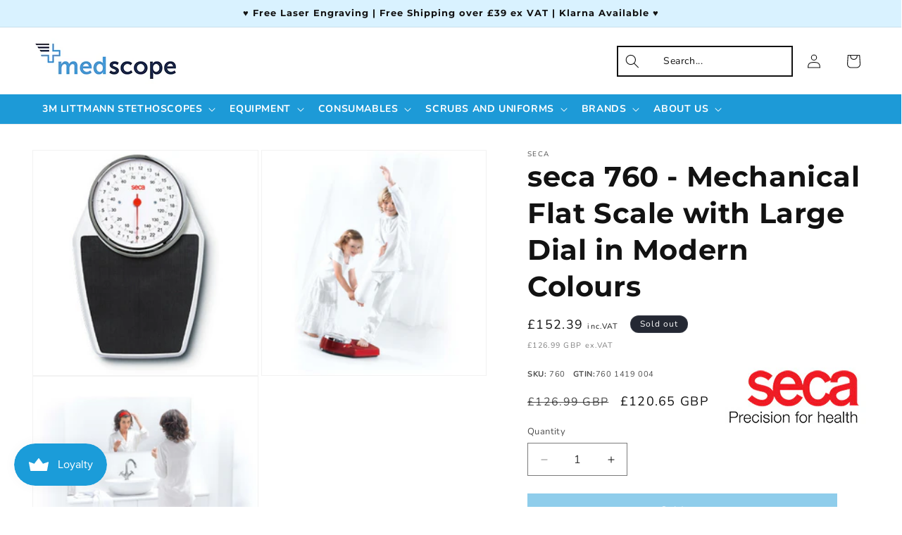

--- FILE ---
content_type: text/html; charset=utf-8
request_url: https://www.medscope.co.uk/products/seca-760-mechanical-flat-scale-with-large-dial-in-modern-colours
body_size: 89360
content:
<!doctype html>
<html class="js" lang="en">
  <head>
    <meta charset="utf-8">
    <meta http-equiv="X-UA-Compatible" content="IE=edge">
    <meta name="viewport" content="width=device-width,initial-scale=1">
    <meta name="theme-color" content="">
    <link rel="canonical" href="https://www.medscope.co.uk/products/seca-760-mechanical-flat-scale-with-large-dial-in-modern-colours"><link rel="icon" type="image/png" href="//www.medscope.co.uk/cdn/shop/files/favicon-32x32_256x256_fd4ce3be-5dad-4211-a1ea-aff9cf1be405.png?crop=center&height=32&v=1674646860&width=32"><link rel="preconnect" href="https://fonts.shopifycdn.com" crossorigin><title>
      seca 760 - Mechanical Flat Scale with Large Dial in Modern Colours
 &ndash; Medscope</title>

    
      <meta name="description" content="Timeless design classic with large, easy-to-read circular scale Corrosion resistant inside and outside: Moisture is not a problem Robust, powder-coated steel housing provides an attractive and longlasting finish Clip fixation system for easy rubber-mat exchange Ready for use without electrical connection or battery A w">
    

    

<meta property="og:site_name" content="Medscope">
<meta property="og:url" content="https://www.medscope.co.uk/products/seca-760-mechanical-flat-scale-with-large-dial-in-modern-colours">
<meta property="og:title" content="seca 760 - Mechanical Flat Scale with Large Dial in Modern Colours">
<meta property="og:type" content="product">
<meta property="og:description" content="Timeless design classic with large, easy-to-read circular scale Corrosion resistant inside and outside: Moisture is not a problem Robust, powder-coated steel housing provides an attractive and longlasting finish Clip fixation system for easy rubber-mat exchange Ready for use without electrical connection or battery A w"><meta property="og:image" content="http://www.medscope.co.uk/cdn/shop/products/11523_secashop_produktbilder_seca760_display_277x400px_black_white.jpg?v=1665753426">
  <meta property="og:image:secure_url" content="https://www.medscope.co.uk/cdn/shop/products/11523_secashop_produktbilder_seca760_display_277x400px_black_white.jpg?v=1665753426">
  <meta property="og:image:width" content="387">
  <meta property="og:image:height" content="387"><meta property="og:price:amount" content="126.99">
  <meta property="og:price:currency" content="GBP"><meta name="twitter:card" content="summary_large_image">
<meta name="twitter:title" content="seca 760 - Mechanical Flat Scale with Large Dial in Modern Colours">
<meta name="twitter:description" content="Timeless design classic with large, easy-to-read circular scale Corrosion resistant inside and outside: Moisture is not a problem Robust, powder-coated steel housing provides an attractive and longlasting finish Clip fixation system for easy rubber-mat exchange Ready for use without electrical connection or battery A w">


    <script src="//www.medscope.co.uk/cdn/shop/t/41/assets/constants.js?v=132983761750457495441757033289" defer="defer"></script>
    <script src="//www.medscope.co.uk/cdn/shop/t/41/assets/pubsub.js?v=25310214064522200911757033293" defer="defer"></script>
    <script src="//www.medscope.co.uk/cdn/shop/t/41/assets/global.js?v=184345515105158409801757033286" defer="defer"></script>
    <script src="//www.medscope.co.uk/cdn/shop/t/41/assets/details-disclosure.js?v=13653116266235556501757033288" defer="defer"></script>
    <script src="//www.medscope.co.uk/cdn/shop/t/41/assets/details-modal.js?v=25581673532751508451757033290" defer="defer"></script>
    <script src="//www.medscope.co.uk/cdn/shop/t/41/assets/search-form.js?v=133129549252120666541757033286" defer="defer"></script><script src="//www.medscope.co.uk/cdn/shop/t/41/assets/animations.js?v=88693664871331136111757033284" defer="defer"></script><script>window.performance && window.performance.mark && window.performance.mark('shopify.content_for_header.start');</script><meta name="facebook-domain-verification" content="lxwp235pjoofogv3dtovjtzkdcfl52">
<meta id="shopify-digital-wallet" name="shopify-digital-wallet" content="/57326305337/digital_wallets/dialog">
<meta name="shopify-checkout-api-token" content="165fb5cc7cacb0ad5ab0b2ad0890e02e">
<meta id="in-context-paypal-metadata" data-shop-id="57326305337" data-venmo-supported="false" data-environment="production" data-locale="en_US" data-paypal-v4="true" data-currency="GBP">
<link rel="alternate" type="application/json+oembed" href="https://www.medscope.co.uk/products/seca-760-mechanical-flat-scale-with-large-dial-in-modern-colours.oembed">
<script async="async" src="/checkouts/internal/preloads.js?locale=en-GB"></script>
<link rel="preconnect" href="https://shop.app" crossorigin="anonymous">
<script async="async" src="https://shop.app/checkouts/internal/preloads.js?locale=en-GB&shop_id=57326305337" crossorigin="anonymous"></script>
<script id="apple-pay-shop-capabilities" type="application/json">{"shopId":57326305337,"countryCode":"GB","currencyCode":"GBP","merchantCapabilities":["supports3DS"],"merchantId":"gid:\/\/shopify\/Shop\/57326305337","merchantName":"Medscope","requiredBillingContactFields":["postalAddress","email","phone"],"requiredShippingContactFields":["postalAddress","email","phone"],"shippingType":"shipping","supportedNetworks":["visa","maestro","masterCard","amex","discover","elo"],"total":{"type":"pending","label":"Medscope","amount":"1.00"},"shopifyPaymentsEnabled":true,"supportsSubscriptions":true}</script>
<script id="shopify-features" type="application/json">{"accessToken":"165fb5cc7cacb0ad5ab0b2ad0890e02e","betas":["rich-media-storefront-analytics"],"domain":"www.medscope.co.uk","predictiveSearch":true,"shopId":57326305337,"locale":"en"}</script>
<script>var Shopify = Shopify || {};
Shopify.shop = "medisave77.myshopify.com";
Shopify.locale = "en";
Shopify.currency = {"active":"GBP","rate":"1.0"};
Shopify.country = "GB";
Shopify.theme = {"name":"VAT Relief [Dev]","id":183976526199,"schema_name":"Dawn","schema_version":"15.3.0","theme_store_id":null,"role":"main"};
Shopify.theme.handle = "null";
Shopify.theme.style = {"id":null,"handle":null};
Shopify.cdnHost = "www.medscope.co.uk/cdn";
Shopify.routes = Shopify.routes || {};
Shopify.routes.root = "/";</script>
<script type="module">!function(o){(o.Shopify=o.Shopify||{}).modules=!0}(window);</script>
<script>!function(o){function n(){var o=[];function n(){o.push(Array.prototype.slice.apply(arguments))}return n.q=o,n}var t=o.Shopify=o.Shopify||{};t.loadFeatures=n(),t.autoloadFeatures=n()}(window);</script>
<script>
  window.ShopifyPay = window.ShopifyPay || {};
  window.ShopifyPay.apiHost = "shop.app\/pay";
  window.ShopifyPay.redirectState = null;
</script>
<script id="shop-js-analytics" type="application/json">{"pageType":"product"}</script>
<script defer="defer" async type="module" src="//www.medscope.co.uk/cdn/shopifycloud/shop-js/modules/v2/client.init-shop-cart-sync_C5BV16lS.en.esm.js"></script>
<script defer="defer" async type="module" src="//www.medscope.co.uk/cdn/shopifycloud/shop-js/modules/v2/chunk.common_CygWptCX.esm.js"></script>
<script type="module">
  await import("//www.medscope.co.uk/cdn/shopifycloud/shop-js/modules/v2/client.init-shop-cart-sync_C5BV16lS.en.esm.js");
await import("//www.medscope.co.uk/cdn/shopifycloud/shop-js/modules/v2/chunk.common_CygWptCX.esm.js");

  window.Shopify.SignInWithShop?.initShopCartSync?.({"fedCMEnabled":true,"windoidEnabled":true});

</script>
<script defer="defer" async type="module" src="//www.medscope.co.uk/cdn/shopifycloud/shop-js/modules/v2/client.payment-terms_CZxnsJam.en.esm.js"></script>
<script defer="defer" async type="module" src="//www.medscope.co.uk/cdn/shopifycloud/shop-js/modules/v2/chunk.common_CygWptCX.esm.js"></script>
<script defer="defer" async type="module" src="//www.medscope.co.uk/cdn/shopifycloud/shop-js/modules/v2/chunk.modal_D71HUcav.esm.js"></script>
<script type="module">
  await import("//www.medscope.co.uk/cdn/shopifycloud/shop-js/modules/v2/client.payment-terms_CZxnsJam.en.esm.js");
await import("//www.medscope.co.uk/cdn/shopifycloud/shop-js/modules/v2/chunk.common_CygWptCX.esm.js");
await import("//www.medscope.co.uk/cdn/shopifycloud/shop-js/modules/v2/chunk.modal_D71HUcav.esm.js");

  
</script>
<script>
  window.Shopify = window.Shopify || {};
  if (!window.Shopify.featureAssets) window.Shopify.featureAssets = {};
  window.Shopify.featureAssets['shop-js'] = {"shop-cart-sync":["modules/v2/client.shop-cart-sync_ZFArdW7E.en.esm.js","modules/v2/chunk.common_CygWptCX.esm.js"],"init-fed-cm":["modules/v2/client.init-fed-cm_CmiC4vf6.en.esm.js","modules/v2/chunk.common_CygWptCX.esm.js"],"shop-button":["modules/v2/client.shop-button_tlx5R9nI.en.esm.js","modules/v2/chunk.common_CygWptCX.esm.js"],"shop-cash-offers":["modules/v2/client.shop-cash-offers_DOA2yAJr.en.esm.js","modules/v2/chunk.common_CygWptCX.esm.js","modules/v2/chunk.modal_D71HUcav.esm.js"],"init-windoid":["modules/v2/client.init-windoid_sURxWdc1.en.esm.js","modules/v2/chunk.common_CygWptCX.esm.js"],"shop-toast-manager":["modules/v2/client.shop-toast-manager_ClPi3nE9.en.esm.js","modules/v2/chunk.common_CygWptCX.esm.js"],"init-shop-email-lookup-coordinator":["modules/v2/client.init-shop-email-lookup-coordinator_B8hsDcYM.en.esm.js","modules/v2/chunk.common_CygWptCX.esm.js"],"init-shop-cart-sync":["modules/v2/client.init-shop-cart-sync_C5BV16lS.en.esm.js","modules/v2/chunk.common_CygWptCX.esm.js"],"avatar":["modules/v2/client.avatar_BTnouDA3.en.esm.js"],"pay-button":["modules/v2/client.pay-button_FdsNuTd3.en.esm.js","modules/v2/chunk.common_CygWptCX.esm.js"],"init-customer-accounts":["modules/v2/client.init-customer-accounts_DxDtT_ad.en.esm.js","modules/v2/client.shop-login-button_C5VAVYt1.en.esm.js","modules/v2/chunk.common_CygWptCX.esm.js","modules/v2/chunk.modal_D71HUcav.esm.js"],"init-shop-for-new-customer-accounts":["modules/v2/client.init-shop-for-new-customer-accounts_ChsxoAhi.en.esm.js","modules/v2/client.shop-login-button_C5VAVYt1.en.esm.js","modules/v2/chunk.common_CygWptCX.esm.js","modules/v2/chunk.modal_D71HUcav.esm.js"],"shop-login-button":["modules/v2/client.shop-login-button_C5VAVYt1.en.esm.js","modules/v2/chunk.common_CygWptCX.esm.js","modules/v2/chunk.modal_D71HUcav.esm.js"],"init-customer-accounts-sign-up":["modules/v2/client.init-customer-accounts-sign-up_CPSyQ0Tj.en.esm.js","modules/v2/client.shop-login-button_C5VAVYt1.en.esm.js","modules/v2/chunk.common_CygWptCX.esm.js","modules/v2/chunk.modal_D71HUcav.esm.js"],"shop-follow-button":["modules/v2/client.shop-follow-button_Cva4Ekp9.en.esm.js","modules/v2/chunk.common_CygWptCX.esm.js","modules/v2/chunk.modal_D71HUcav.esm.js"],"checkout-modal":["modules/v2/client.checkout-modal_BPM8l0SH.en.esm.js","modules/v2/chunk.common_CygWptCX.esm.js","modules/v2/chunk.modal_D71HUcav.esm.js"],"lead-capture":["modules/v2/client.lead-capture_Bi8yE_yS.en.esm.js","modules/v2/chunk.common_CygWptCX.esm.js","modules/v2/chunk.modal_D71HUcav.esm.js"],"shop-login":["modules/v2/client.shop-login_D6lNrXab.en.esm.js","modules/v2/chunk.common_CygWptCX.esm.js","modules/v2/chunk.modal_D71HUcav.esm.js"],"payment-terms":["modules/v2/client.payment-terms_CZxnsJam.en.esm.js","modules/v2/chunk.common_CygWptCX.esm.js","modules/v2/chunk.modal_D71HUcav.esm.js"]};
</script>
<script>(function() {
  var isLoaded = false;
  function asyncLoad() {
    if (isLoaded) return;
    isLoaded = true;
    var urls = ["https:\/\/shopify.archivepro.io\/frontend\/app.min.js?shop=medisave77.myshopify.com","https:\/\/js.smile.io\/v1\/smile-shopify.js?shop=medisave77.myshopify.com"];
    for (var i = 0; i < urls.length; i++) {
      var s = document.createElement('script');
      s.type = 'text/javascript';
      s.async = true;
      s.src = urls[i];
      var x = document.getElementsByTagName('script')[0];
      x.parentNode.insertBefore(s, x);
    }
  };
  if(window.attachEvent) {
    window.attachEvent('onload', asyncLoad);
  } else {
    window.addEventListener('load', asyncLoad, false);
  }
})();</script>
<script id="__st">var __st={"a":57326305337,"offset":0,"reqid":"365fa130-7e11-43c4-9a2a-37ad860697af-1768770162","pageurl":"www.medscope.co.uk\/products\/seca-760-mechanical-flat-scale-with-large-dial-in-modern-colours","u":"1ac4f57fdbf4","p":"product","rtyp":"product","rid":6905895026745};</script>
<script>window.ShopifyPaypalV4VisibilityTracking = true;</script>
<script id="captcha-bootstrap">!function(){'use strict';const t='contact',e='account',n='new_comment',o=[[t,t],['blogs',n],['comments',n],[t,'customer']],c=[[e,'customer_login'],[e,'guest_login'],[e,'recover_customer_password'],[e,'create_customer']],r=t=>t.map((([t,e])=>`form[action*='/${t}']:not([data-nocaptcha='true']) input[name='form_type'][value='${e}']`)).join(','),a=t=>()=>t?[...document.querySelectorAll(t)].map((t=>t.form)):[];function s(){const t=[...o],e=r(t);return a(e)}const i='password',u='form_key',d=['recaptcha-v3-token','g-recaptcha-response','h-captcha-response',i],f=()=>{try{return window.sessionStorage}catch{return}},m='__shopify_v',_=t=>t.elements[u];function p(t,e,n=!1){try{const o=window.sessionStorage,c=JSON.parse(o.getItem(e)),{data:r}=function(t){const{data:e,action:n}=t;return t[m]||n?{data:e,action:n}:{data:t,action:n}}(c);for(const[e,n]of Object.entries(r))t.elements[e]&&(t.elements[e].value=n);n&&o.removeItem(e)}catch(o){console.error('form repopulation failed',{error:o})}}const l='form_type',E='cptcha';function T(t){t.dataset[E]=!0}const w=window,h=w.document,L='Shopify',v='ce_forms',y='captcha';let A=!1;((t,e)=>{const n=(g='f06e6c50-85a8-45c8-87d0-21a2b65856fe',I='https://cdn.shopify.com/shopifycloud/storefront-forms-hcaptcha/ce_storefront_forms_captcha_hcaptcha.v1.5.2.iife.js',D={infoText:'Protected by hCaptcha',privacyText:'Privacy',termsText:'Terms'},(t,e,n)=>{const o=w[L][v],c=o.bindForm;if(c)return c(t,g,e,D).then(n);var r;o.q.push([[t,g,e,D],n]),r=I,A||(h.body.append(Object.assign(h.createElement('script'),{id:'captcha-provider',async:!0,src:r})),A=!0)});var g,I,D;w[L]=w[L]||{},w[L][v]=w[L][v]||{},w[L][v].q=[],w[L][y]=w[L][y]||{},w[L][y].protect=function(t,e){n(t,void 0,e),T(t)},Object.freeze(w[L][y]),function(t,e,n,w,h,L){const[v,y,A,g]=function(t,e,n){const i=e?o:[],u=t?c:[],d=[...i,...u],f=r(d),m=r(i),_=r(d.filter((([t,e])=>n.includes(e))));return[a(f),a(m),a(_),s()]}(w,h,L),I=t=>{const e=t.target;return e instanceof HTMLFormElement?e:e&&e.form},D=t=>v().includes(t);t.addEventListener('submit',(t=>{const e=I(t);if(!e)return;const n=D(e)&&!e.dataset.hcaptchaBound&&!e.dataset.recaptchaBound,o=_(e),c=g().includes(e)&&(!o||!o.value);(n||c)&&t.preventDefault(),c&&!n&&(function(t){try{if(!f())return;!function(t){const e=f();if(!e)return;const n=_(t);if(!n)return;const o=n.value;o&&e.removeItem(o)}(t);const e=Array.from(Array(32),(()=>Math.random().toString(36)[2])).join('');!function(t,e){_(t)||t.append(Object.assign(document.createElement('input'),{type:'hidden',name:u})),t.elements[u].value=e}(t,e),function(t,e){const n=f();if(!n)return;const o=[...t.querySelectorAll(`input[type='${i}']`)].map((({name:t})=>t)),c=[...d,...o],r={};for(const[a,s]of new FormData(t).entries())c.includes(a)||(r[a]=s);n.setItem(e,JSON.stringify({[m]:1,action:t.action,data:r}))}(t,e)}catch(e){console.error('failed to persist form',e)}}(e),e.submit())}));const S=(t,e)=>{t&&!t.dataset[E]&&(n(t,e.some((e=>e===t))),T(t))};for(const o of['focusin','change'])t.addEventListener(o,(t=>{const e=I(t);D(e)&&S(e,y())}));const B=e.get('form_key'),M=e.get(l),P=B&&M;t.addEventListener('DOMContentLoaded',(()=>{const t=y();if(P)for(const e of t)e.elements[l].value===M&&p(e,B);[...new Set([...A(),...v().filter((t=>'true'===t.dataset.shopifyCaptcha))])].forEach((e=>S(e,t)))}))}(h,new URLSearchParams(w.location.search),n,t,e,['guest_login'])})(!0,!0)}();</script>
<script integrity="sha256-4kQ18oKyAcykRKYeNunJcIwy7WH5gtpwJnB7kiuLZ1E=" data-source-attribution="shopify.loadfeatures" defer="defer" src="//www.medscope.co.uk/cdn/shopifycloud/storefront/assets/storefront/load_feature-a0a9edcb.js" crossorigin="anonymous"></script>
<script crossorigin="anonymous" defer="defer" src="//www.medscope.co.uk/cdn/shopifycloud/storefront/assets/shopify_pay/storefront-65b4c6d7.js?v=20250812"></script>
<script data-source-attribution="shopify.dynamic_checkout.dynamic.init">var Shopify=Shopify||{};Shopify.PaymentButton=Shopify.PaymentButton||{isStorefrontPortableWallets:!0,init:function(){window.Shopify.PaymentButton.init=function(){};var t=document.createElement("script");t.src="https://www.medscope.co.uk/cdn/shopifycloud/portable-wallets/latest/portable-wallets.en.js",t.type="module",document.head.appendChild(t)}};
</script>
<script data-source-attribution="shopify.dynamic_checkout.buyer_consent">
  function portableWalletsHideBuyerConsent(e){var t=document.getElementById("shopify-buyer-consent"),n=document.getElementById("shopify-subscription-policy-button");t&&n&&(t.classList.add("hidden"),t.setAttribute("aria-hidden","true"),n.removeEventListener("click",e))}function portableWalletsShowBuyerConsent(e){var t=document.getElementById("shopify-buyer-consent"),n=document.getElementById("shopify-subscription-policy-button");t&&n&&(t.classList.remove("hidden"),t.removeAttribute("aria-hidden"),n.addEventListener("click",e))}window.Shopify?.PaymentButton&&(window.Shopify.PaymentButton.hideBuyerConsent=portableWalletsHideBuyerConsent,window.Shopify.PaymentButton.showBuyerConsent=portableWalletsShowBuyerConsent);
</script>
<script>
  function portableWalletsCleanup(e){e&&e.src&&console.error("Failed to load portable wallets script "+e.src);var t=document.querySelectorAll("shopify-accelerated-checkout .shopify-payment-button__skeleton, shopify-accelerated-checkout-cart .wallet-cart-button__skeleton"),e=document.getElementById("shopify-buyer-consent");for(let e=0;e<t.length;e++)t[e].remove();e&&e.remove()}function portableWalletsNotLoadedAsModule(e){e instanceof ErrorEvent&&"string"==typeof e.message&&e.message.includes("import.meta")&&"string"==typeof e.filename&&e.filename.includes("portable-wallets")&&(window.removeEventListener("error",portableWalletsNotLoadedAsModule),window.Shopify.PaymentButton.failedToLoad=e,"loading"===document.readyState?document.addEventListener("DOMContentLoaded",window.Shopify.PaymentButton.init):window.Shopify.PaymentButton.init())}window.addEventListener("error",portableWalletsNotLoadedAsModule);
</script>

<script type="module" src="https://www.medscope.co.uk/cdn/shopifycloud/portable-wallets/latest/portable-wallets.en.js" onError="portableWalletsCleanup(this)" crossorigin="anonymous"></script>
<script nomodule>
  document.addEventListener("DOMContentLoaded", portableWalletsCleanup);
</script>

<script id='scb4127' type='text/javascript' async='' src='https://www.medscope.co.uk/cdn/shopifycloud/privacy-banner/storefront-banner.js'></script><link id="shopify-accelerated-checkout-styles" rel="stylesheet" media="screen" href="https://www.medscope.co.uk/cdn/shopifycloud/portable-wallets/latest/accelerated-checkout-backwards-compat.css" crossorigin="anonymous">
<style id="shopify-accelerated-checkout-cart">
        #shopify-buyer-consent {
  margin-top: 1em;
  display: inline-block;
  width: 100%;
}

#shopify-buyer-consent.hidden {
  display: none;
}

#shopify-subscription-policy-button {
  background: none;
  border: none;
  padding: 0;
  text-decoration: underline;
  font-size: inherit;
  cursor: pointer;
}

#shopify-subscription-policy-button::before {
  box-shadow: none;
}

      </style>
<script id="sections-script" data-sections="header" defer="defer" src="//www.medscope.co.uk/cdn/shop/t/41/compiled_assets/scripts.js?v=6240"></script>
<script>window.performance && window.performance.mark && window.performance.mark('shopify.content_for_header.end');</script>


    <style data-shopify>
      @font-face {
  font-family: Nunito;
  font-weight: 400;
  font-style: normal;
  font-display: swap;
  src: url("//www.medscope.co.uk/cdn/fonts/nunito/nunito_n4.fc49103dc396b42cae9460289072d384b6c6eb63.woff2") format("woff2"),
       url("//www.medscope.co.uk/cdn/fonts/nunito/nunito_n4.5d26d13beeac3116db2479e64986cdeea4c8fbdd.woff") format("woff");
}

      @font-face {
  font-family: Nunito;
  font-weight: 700;
  font-style: normal;
  font-display: swap;
  src: url("//www.medscope.co.uk/cdn/fonts/nunito/nunito_n7.37cf9b8cf43b3322f7e6e13ad2aad62ab5dc9109.woff2") format("woff2"),
       url("//www.medscope.co.uk/cdn/fonts/nunito/nunito_n7.45cfcfadc6630011252d54d5f5a2c7c98f60d5de.woff") format("woff");
}

      @font-face {
  font-family: Nunito;
  font-weight: 400;
  font-style: italic;
  font-display: swap;
  src: url("//www.medscope.co.uk/cdn/fonts/nunito/nunito_i4.fd53bf99043ab6c570187ed42d1b49192135de96.woff2") format("woff2"),
       url("//www.medscope.co.uk/cdn/fonts/nunito/nunito_i4.cb3876a003a73aaae5363bb3e3e99d45ec598cc6.woff") format("woff");
}

      @font-face {
  font-family: Nunito;
  font-weight: 700;
  font-style: italic;
  font-display: swap;
  src: url("//www.medscope.co.uk/cdn/fonts/nunito/nunito_i7.3f8ba2027bc9ceb1b1764ecab15bae73f86c4632.woff2") format("woff2"),
       url("//www.medscope.co.uk/cdn/fonts/nunito/nunito_i7.82bfb5f86ec77ada3c9f660da22064c2e46e1469.woff") format("woff");
}

      @font-face {
  font-family: Montserrat;
  font-weight: 700;
  font-style: normal;
  font-display: swap;
  src: url("//www.medscope.co.uk/cdn/fonts/montserrat/montserrat_n7.3c434e22befd5c18a6b4afadb1e3d77c128c7939.woff2") format("woff2"),
       url("//www.medscope.co.uk/cdn/fonts/montserrat/montserrat_n7.5d9fa6e2cae713c8fb539a9876489d86207fe957.woff") format("woff");
}


      
        :root,
        .color-scheme-1 {
          --color-background: 255,255,255;
        
          --gradient-background: #ffffff;
        

        

        --color-foreground: 18,18,18;
        --color-background-contrast: 191,191,191;
        --color-shadow: 18,18,18;
        --color-button: 30,154,215;
        --color-button-text: 255,255,255;
        --color-secondary-button: 255,255,255;
        --color-secondary-button-text: 30,154,215;
        --color-link: 30,154,215;
        --color-badge-foreground: 18,18,18;
        --color-badge-background: 255,255,255;
        --color-badge-border: 18,18,18;
        --payment-terms-background-color: rgb(255 255 255);
      }
      
        
        .color-scheme-2 {
          --color-background: 217,242,255;
        
          --gradient-background: #d9f2ff;
        

        

        --color-foreground: 18,18,18;
        --color-background-contrast: 90,198,255;
        --color-shadow: 18,18,18;
        --color-button: 29,154,215;
        --color-button-text: 243,243,243;
        --color-secondary-button: 217,242,255;
        --color-secondary-button-text: 29,154,215;
        --color-link: 29,154,215;
        --color-badge-foreground: 18,18,18;
        --color-badge-background: 217,242,255;
        --color-badge-border: 18,18,18;
        --payment-terms-background-color: rgb(217 242 255);
      }
      
        
        .color-scheme-3 {
          --color-background: 36,40,51;
        
          --gradient-background: #242833;
        

        

        --color-foreground: 255,255,255;
        --color-background-contrast: 47,52,66;
        --color-shadow: 18,18,18;
        --color-button: 255,255,255;
        --color-button-text: 0,0,0;
        --color-secondary-button: 36,40,51;
        --color-secondary-button-text: 255,255,255;
        --color-link: 255,255,255;
        --color-badge-foreground: 255,255,255;
        --color-badge-background: 36,40,51;
        --color-badge-border: 255,255,255;
        --payment-terms-background-color: rgb(36 40 51);
      }
      
        
        .color-scheme-4 {
          --color-background: 18,18,18;
        
          --gradient-background: #121212;
        

        

        --color-foreground: 255,255,255;
        --color-background-contrast: 146,146,146;
        --color-shadow: 18,18,18;
        --color-button: 255,255,255;
        --color-button-text: 18,18,18;
        --color-secondary-button: 18,18,18;
        --color-secondary-button-text: 255,255,255;
        --color-link: 255,255,255;
        --color-badge-foreground: 255,255,255;
        --color-badge-background: 18,18,18;
        --color-badge-border: 255,255,255;
        --payment-terms-background-color: rgb(18 18 18);
      }
      
        
        .color-scheme-5 {
          --color-background: 51,79,180;
        
          --gradient-background: #334fb4;
        

        

        --color-foreground: 255,255,255;
        --color-background-contrast: 23,35,81;
        --color-shadow: 18,18,18;
        --color-button: 255,255,255;
        --color-button-text: 51,79,180;
        --color-secondary-button: 51,79,180;
        --color-secondary-button-text: 255,255,255;
        --color-link: 255,255,255;
        --color-badge-foreground: 255,255,255;
        --color-badge-background: 51,79,180;
        --color-badge-border: 255,255,255;
        --payment-terms-background-color: rgb(51 79 180);
      }
      
        
        .color-scheme-022716b5-4537-4507-974f-7bb90173b24c {
          --color-background: 255,255,255;
        
          --gradient-background: #ffffff;
        

        

        --color-foreground: 18,18,18;
        --color-background-contrast: 191,191,191;
        --color-shadow: 18,18,18;
        --color-button: 30,154,215;
        --color-button-text: 255,255,255;
        --color-secondary-button: 255,255,255;
        --color-secondary-button-text: 30,154,215;
        --color-link: 30,154,215;
        --color-badge-foreground: 18,18,18;
        --color-badge-background: 255,255,255;
        --color-badge-border: 18,18,18;
        --payment-terms-background-color: rgb(255 255 255);
      }
      

      body, .color-scheme-1, .color-scheme-2, .color-scheme-3, .color-scheme-4, .color-scheme-5, .color-scheme-022716b5-4537-4507-974f-7bb90173b24c {
        color: rgba(var(--color-foreground), 0.75);
        background-color: rgb(var(--color-background));
      }

      :root {
        --font-body-family: Nunito, sans-serif;
        --font-body-style: normal;
        --font-body-weight: 400;
        --font-body-weight-bold: 700;

        --font-heading-family: Montserrat, sans-serif;
        --font-heading-style: normal;
        --font-heading-weight: 700;

        --font-body-scale: 1.0;
        --font-heading-scale: 1.0;

        --media-padding: px;
        --media-border-opacity: 0.05;
        --media-border-width: 1px;
        --media-radius: 0px;
        --media-shadow-opacity: 0.0;
        --media-shadow-horizontal-offset: 0px;
        --media-shadow-vertical-offset: 4px;
        --media-shadow-blur-radius: 5px;
        --media-shadow-visible: 0;

        --page-width: 140rem;
        --page-width-margin: 0rem;

        --product-card-image-padding: 0.0rem;
        --product-card-corner-radius: 0.0rem;
        --product-card-text-alignment: left;
        --product-card-border-width: 0.0rem;
        --product-card-border-opacity: 0.1;
        --product-card-shadow-opacity: 0.0;
        --product-card-shadow-visible: 0;
        --product-card-shadow-horizontal-offset: 0.0rem;
        --product-card-shadow-vertical-offset: 0.4rem;
        --product-card-shadow-blur-radius: 0.5rem;

        --collection-card-image-padding: 0.0rem;
        --collection-card-corner-radius: 0.0rem;
        --collection-card-text-alignment: left;
        --collection-card-border-width: 0.0rem;
        --collection-card-border-opacity: 0.1;
        --collection-card-shadow-opacity: 0.0;
        --collection-card-shadow-visible: 0;
        --collection-card-shadow-horizontal-offset: 0.0rem;
        --collection-card-shadow-vertical-offset: 0.4rem;
        --collection-card-shadow-blur-radius: 0.5rem;

        --blog-card-image-padding: 0.0rem;
        --blog-card-corner-radius: 0.0rem;
        --blog-card-text-alignment: left;
        --blog-card-border-width: 0.0rem;
        --blog-card-border-opacity: 0.1;
        --blog-card-shadow-opacity: 0.0;
        --blog-card-shadow-visible: 0;
        --blog-card-shadow-horizontal-offset: 0.0rem;
        --blog-card-shadow-vertical-offset: 0.4rem;
        --blog-card-shadow-blur-radius: 0.5rem;

        --badge-corner-radius: 4.0rem;

        --popup-border-width: 1px;
        --popup-border-opacity: 0.1;
        --popup-corner-radius: 0px;
        --popup-shadow-opacity: 0.05;
        --popup-shadow-horizontal-offset: 0px;
        --popup-shadow-vertical-offset: 4px;
        --popup-shadow-blur-radius: 5px;

        --drawer-border-width: 1px;
        --drawer-border-opacity: 0.1;
        --drawer-shadow-opacity: 0.0;
        --drawer-shadow-horizontal-offset: 0px;
        --drawer-shadow-vertical-offset: 4px;
        --drawer-shadow-blur-radius: 5px;

        --spacing-sections-desktop: 0px;
        --spacing-sections-mobile: 0px;

        --grid-desktop-vertical-spacing: 8px;
        --grid-desktop-horizontal-spacing: 8px;
        --grid-mobile-vertical-spacing: 4px;
        --grid-mobile-horizontal-spacing: 4px;

        --text-boxes-border-opacity: 0.1;
        --text-boxes-border-width: 0px;
        --text-boxes-radius: 0px;
        --text-boxes-shadow-opacity: 0.0;
        --text-boxes-shadow-visible: 0;
        --text-boxes-shadow-horizontal-offset: 0px;
        --text-boxes-shadow-vertical-offset: 4px;
        --text-boxes-shadow-blur-radius: 5px;

        --buttons-radius: 0px;
        --buttons-radius-outset: 0px;
        --buttons-border-width: 1px;
        --buttons-border-opacity: 1.0;
        --buttons-shadow-opacity: 0.0;
        --buttons-shadow-visible: 0;
        --buttons-shadow-horizontal-offset: 0px;
        --buttons-shadow-vertical-offset: 4px;
        --buttons-shadow-blur-radius: 5px;
        --buttons-border-offset: 0px;

        --inputs-radius: 0px;
        --inputs-border-width: 1px;
        --inputs-border-opacity: 0.55;
        --inputs-shadow-opacity: 0.0;
        --inputs-shadow-horizontal-offset: 0px;
        --inputs-margin-offset: 0px;
        --inputs-shadow-vertical-offset: 4px;
        --inputs-shadow-blur-radius: 5px;
        --inputs-radius-outset: 0px;

        --variant-pills-radius: 40px;
        --variant-pills-border-width: 1px;
        --variant-pills-border-opacity: 0.55;
        --variant-pills-shadow-opacity: 0.0;
        --variant-pills-shadow-horizontal-offset: 0px;
        --variant-pills-shadow-vertical-offset: 4px;
        --variant-pills-shadow-blur-radius: 5px;
      }

      *,
      *::before,
      *::after {
        box-sizing: inherit;
      }

      html {
        box-sizing: border-box;
        font-size: calc(var(--font-body-scale) * 62.5%);
        height: 100%;
      }

      body {
        display: grid;
        grid-template-rows: auto auto 1fr auto;
        grid-template-columns: 100%;
        min-height: 100%;
        margin: 0;
        font-size: 1.5rem;
        letter-spacing: 0.06rem;
        line-height: calc(1 + 0.8 / var(--font-body-scale));
        font-family: var(--font-body-family);
        font-style: var(--font-body-style);
        font-weight: var(--font-body-weight);
      }

      @media screen and (min-width: 750px) {
        body {
          font-size: 1.6rem;
        }
      }
    </style>

    <link href="//www.medscope.co.uk/cdn/shop/t/41/assets/base.css?v=17681954180490277041757033285" rel="stylesheet" type="text/css" media="all" />
    <link rel="stylesheet" href="//www.medscope.co.uk/cdn/shop/t/41/assets/component-cart-items.css?v=123238115697927560811757033290" media="print" onload="this.media='all'">
      <link rel="preload" as="font" href="//www.medscope.co.uk/cdn/fonts/nunito/nunito_n4.fc49103dc396b42cae9460289072d384b6c6eb63.woff2" type="font/woff2" crossorigin>
      

      <link rel="preload" as="font" href="//www.medscope.co.uk/cdn/fonts/montserrat/montserrat_n7.3c434e22befd5c18a6b4afadb1e3d77c128c7939.woff2" type="font/woff2" crossorigin>
      
<link href="//www.medscope.co.uk/cdn/shop/t/41/assets/component-localization-form.css?v=170315343355214948141757033285" rel="stylesheet" type="text/css" media="all" />
      <script src="//www.medscope.co.uk/cdn/shop/t/41/assets/localization-form.js?v=144176611646395275351757033284" defer="defer"></script><link
        rel="stylesheet"
        href="//www.medscope.co.uk/cdn/shop/t/41/assets/component-predictive-search.css?v=118923337488134913561757033292"
        media="print"
        onload="this.media='all'"
      ><script>
      if (Shopify.designMode) {
        document.documentElement.classList.add('shopify-design-mode');
      }
    </script>
  <!-- BEGIN app block: shopify://apps/analyzify-ga4-ads-tracking/blocks/app-embed-v4/69637cfd-dd6f-4511-aa97-7037cfb5515c -->


<!-- BEGIN app snippet: an_analyzify_settings -->







<script defer>
  // AN_ANALYZIFY_SETTINGS
  (() => {
    try {
      const startTime = performance.now();
      window.analyzify = window.analyzify || {};
  
      window.analyzify.log = (t, groupName, nestedGroupName) => {
        try {
          const styles = {
            default: 'color:#fff;background:#413389;',
            an_analyzify: 'color:#fff;background:#1f77b4;', 
            an_analyzify_settings: 'color:#fff;background:#ff7f0e;', 
            an_fb: 'color:#fff;background:#2ca02c;', 
            an_criteo: 'color:#fff;background:#d62728;', 
            an_bing: 'color:#fff;background:#9467bd;', 
            an_clarity: 'color:#fff;background:#8c564b;', 
            an_hotjar: 'color:#fff;background:#8c564b;', 
            an_gtm: 'color:#fff;background:#e377c2;', 
            an_klaviyo: 'color:#fff;background:#7f7f7f;', 
            an_pinterest: 'color:#fff;background:#bcbd22;', 
            an_rebuy: 'color:#fff;background:#17becf;', 
            an_tiktok: 'color:#fff;background:#ffbb78;', 
            an_x: 'color:#fff;background:#98df8a;', 
            an_consent: 'color:#fff;background:#ff9896;' 
          };

          if (window.analyzify.logging && t != null) {
            const style = styles[groupName] || styles['default'];
            console.log(`%c[${groupName || 'Analyzify'}]${nestedGroupName ? ` ${nestedGroupName}` : ''}`, style, t);
            analyzify.logs.push(t);
            if (analyzify?.stopAtLog) {
              debugger;
            }
          }
        } catch (error) {
          console.error("Error processing analyzify settings:", error);
        }
      }

      (() => {
        try {
          window.analyzify = {
            ...window.analyzify,
            logging: "" == "true",
            logs: [],
            testing_environment: false,
            consent_version: null,
            initial_load: {},
            variant_changed_with_view_item: false,
            chunk_size: 25,
            properties: {
              GTM: {
                status: false,
                id: "",
                multiple_view_item_list: false,
                feed_country: "",
                feed_region: "",
                feed_language: "",
                merchant_id: "",
                enhanced_params: true,
                replace_session_id: false,
                replace_gclid: false,
                variant_changed: true,
                generate_lead: true,
              },
              GADS: {
                status:true, 
                conversion_linker:false, 
                allow_ad_personalization_signals:false,
                ads_data_redaction:false,
                url_passthrough:false,
                primary: {
                  status:true,
                  id: "AW-10888165276",
                  feed_country: "GB",
                  feed_region: "GB",
                  merchant_id: "",
                  feed_language: "",
                  product_id_format: "product_sku", 
                  replace_session_id:false,
                  replace_gclid:false,
                  remarketing: {
                    status:false,
                    gads_remarketing_id_format: "product_sku",
                    events: { 
                      view_item_list: false, 
                      view_item: false,
                      add_to_cart: false,
                      remove_from_cart: false,
                      begin_checkout: false,
                      purchase: false,
                      generate_lead: false,
                    }
                  },
                  conversions: {
                    view_item: {
                        status: true,
                        value: "y60fCIvDpKMaEJzv8Mco",
                    },
                    add_to_cart: {
                        status: true,
                        value: "cFraCIjDpKMaEJzv8Mco",
                    },
                    begin_checkout: {
                        status: true,
                        value: "RKVdCI7DpKMaEJzv8Mco",
                    },
                    purchase: {
                        status: false,
                        value: "",
                    },
                    generate_lead: {
                      status: false,
                      value: "",
                    }
                  }
                },
                secondary: {
                  status: false,
                  id: "",
                  feed_country: "",
                  feed_region: "",
                  merchant_id: "",
                  feed_language: "",
                  product_id_format: "product_sku",
                  remarketing: {
                    gads_remarketing_id_format: "product_sku",
                    status: false,
                    events: {
                      view_item_list: false,
                      view_item: false,
                      add_to_cart: false,
                      remove_from_cart: false,
                      begin_checkout: false,
                      purchase: false,
                      generate_lead: false,
                    }
                  },
                  conversions: {
                    view_item: {
                      status: false,
                      value: "",
                    },
                    add_to_cart:{
                      status: false,
                      value: "",
                    },
                    begin_checkout:{
                      status: false,
                      value: "",
                    },
                    purchase:{
                      status: false,
                      value: "",
                    },
                    generate_lead: {
                      status: false,
                      value: "",
                    }
                  }
                }
              },
              GA4: {
                status: false,
                multiple_view_item_list: false,
                enhanced_params: true,
                all_forms: false,
                primary: {
                  status: false,
                  id: "",
                  product_id_format: "product_sku",
                  replace_session_id: false,
                  events: {
                    variant_changed: true,
                    view_item_list: false,
                    select_item: false,
                    nav_click: false,
                    view_item: false,
                    add_to_cart: false,
                    add_to_wishlist: false,
                    view_cart: false,
                    remove_from_cart: false,
                    begin_checkout: false,
                    purchase: false,
                    generate_lead: true,
                    page_404: true,
                  }
                },
                secondary: {
                  status: false,
                  id: "",
                  product_id_format: "product_sku",
                  replace_session_id: false,
                  events: {
                      variant_changed: true,
                      view_item_list: false,
                      select_item: false,
                      nav_click: false,
                      view_item: false,
                      add_to_cart: false,
                      add_to_wishlist: false,
                      view_cart: false,
                      remove_from_cart: false,
                      begin_checkout: false,
                      purchase: false,
                      generate_lead: true, // @check & set: false
                      page_404: true,
                  }
                } 
              },
              X: {
                status: false,
                id:"",
                product_id_format: "product_sku",
                events:{
                    page_view: "",
                    add_to_cart: "",
                    begin_checkout: "",
                    search: ""
                }
              },
              BING: {
                status: false,
                id: "",
                product_id_format: "product_sku",
                events: {
                    home: true,
                    view_item: true,
                    view_item_list: true,
                    view_cart: true,
                    search: true,
                    add_to_cart: false,
                    begin_checkout: false,
                    purchase: false
                }
              },
              FACEBOOK: {
                status: false,
                all_forms: false,
                primary: {
                    status: false,
                    id: "",
                    product_id_format: "",
                    events: {
                        view_content: false,
                        view_collection: true,
                        search: false,
                        add_to_cart: false,
                        add_to_wishlist: false,
                        view_cart: true,
                        initiate_checkout: false,
                        add_payment_info: false,
                        generate_lead: true,
                        purchase: false,
                    }
                },
                secondary: {
                    status: false,
                    id: "",
                    product_id_format: "",
                    events: {
                        view_content: false,
                        view_collection: true,
                        search: false,
                        add_to_cart: false,
                        add_to_wishlist: false,
                        view_cart: true,
                        initiate_checkout: false,
                        add_payment_info: false,
                        generate_lead: true,
                        purchase: false,
                    }
                }
              },
              SERVERSIDE: {
                store_id: null,
                status: false,
                measurement_id: null,
                datalayer: false,
                endpoint: 'https://analyzifycdn.com/collect',
                testEndpoint: 'https://stag.analyzifycdn.com/collect', 
                azfy_attribution: 'dual',
                shop_domain: "www.medscope.co.uk",
                all_forms: false,
                events: {
                    add_to_cart: false,
                    view_item: true,
                    page_view: true,
                    begin_checkout: false,
                    search: true,
                    generate_lead: true,
                },
                sendCartUpdateDebug: false,
              },
              PINTEREST:{
                status: false,
                id: "",
                product_id_format: "product_sku",
                events:{
                    view_item_list: false,
                    view_item: false,
                    add_to_cart: false,
                    purchase: false,
                }
              },
              CRITEO:{
                status: false,
                id: "",
                product_id_format: "product_sku",
                events:{
                    view_item_list: false,
                    view_item: false,
                    add_to_cart: false,
                    view_cart: false,
                    purchase: false,
                }
              },
              CLARITY:{
                status: false,
                id: "",
                events: {
                  view_item: false,
                  view_item_list: false,
                  view_cart: false,
                  add_to_cart: false,
                  add_to_wishlist: false,
                  remove_from_cart: false,
                  begin_checkout: false,
                  search: false,
                }
              },
              HOTJAR:{
                status: false,
                id: "",
                events: {
                  view_item: false,
                  view_item_list: false,
                  view_cart: false,
                  add_to_cart: false,
                  add_to_wishlist: false,
                  remove_from_cart: false,
                  begin_checkout: false,
                  search: false,
                }
              },             
              SNAPCHAT:{
                status: false,
                id: "",
                events: {
                  view_item: false,
                  add_to_cart: false,
                  initiate_checkout: false,
                },
                product_id_format: "product_sku",
              },
              KLAVIYO:{
                status: false,
                id: "",
                product_id_format: "product_sku",
                events:{
                    subscribe: false, // did not seem to be defined in the settings
                    view_item_list: false,
                    view_item: false,
                    add_to_cart: false,
                    add_to_wishlist: true,
                    begin_checkout: false,
                    search: false,
                    purchase: false, // did not seem to be defined in the settings
                }
              },
              
              TIKTOK:{
                status: false,
                id: "",
                product_id_format: "product_sku",
                all_forms: false,
                events:{
                    view_item: false,
                    add_to_cart: false,
                    begin_checkout: false,
                    search: false,
                    purchase: false,
                    generate_lead: true,
                }
              }
            },
            send_unhashed_email: false,
            hide_raw_userdata: false,
            feed_region: 'GB',
            feed_country: 'GB',
            debug_mode: false,
            rebuy_atc_rfc: false,
            pageFly: false,
            user_id_format: "cid",
            send_user_id: true,
            addedProduct: null
          }
        } catch (error) {
          console.error("Error processing analyzify settings:", error);
        }
      })();

      window.analyzify_custom_classes = '';
      window.analyzify_measurement_id = '';
      window.analyzify_measurement_id_v3 = '';
      window.analyzify.gtag_config = {};

      // @check
      window.collection_sku_list = [
        
      ];

      window.analyzify.cart_attributes = null;
      window.analyzify.eventId = null;
      window.analyzify.cart_id = null;
      window.analyzify.sh_info_obj = {};

      // @check
      const orders = [
        
      ];
      // @check
      const totalOrderPrice = orders.reduce((acc, price) => acc + price, 0);

      window.analyzify.shopify_customer  = {
        
        type: 'visitor',
        
      };

      // @check
      window.analyzify.shopify_template = 'product';

      (() => {
        try {
          
            window.analyzify.getProductObj = (() => {
              try {
                return {
                  product: {"id":6905895026745,"title":"seca 760 - Mechanical Flat Scale with Large Dial in Modern Colours","handle":"seca-760-mechanical-flat-scale-with-large-dial-in-modern-colours","description":"\u003csection class=\"Produkteigenschaften productView_textSection\" data-mce-fragment=\"1\"\u003e\n\u003cdiv class=\"productView_textSection_bullets\" data-mce-fragment=\"1\"\u003e\n\u003cul data-mce-fragment=\"1\"\u003e\n\u003cli data-mce-fragment=\"1\"\u003eTimeless design classic with large, easy-to-read circular scale\u003c\/li\u003e\n\u003cli data-mce-fragment=\"1\"\u003eCorrosion resistant inside and outside: Moisture is not a problem\u003c\/li\u003e\n\u003cli data-mce-fragment=\"1\"\u003eRobust, powder-coated steel housing provides an attractive and longlasting finish\u003c\/li\u003e\n\u003cli data-mce-fragment=\"1\"\u003eClip fixation system for easy rubber-mat exchange\u003c\/li\u003e\n\u003cli data-mce-fragment=\"1\"\u003eReady for use without electrical connection or battery\u003c\/li\u003e\n\u003cli data-mce-fragment=\"1\"\u003eA weighing experience that no digital scale can offer\u003c\/li\u003e\n\u003c\/ul\u003e\n\u003c\/div\u003e\n\u003c\/section\u003e\n\u003csection class=\"Beschreibung productView_textSection\" data-mce-fragment=\"1\"\u003e\n\u003ch3 data-mce-fragment=\"1\"\u003eThe style-defining classic among personal scales\u003c\/h3\u003e\n\u003cdiv class=\"productView_textSection_content\" data-mce-fragment=\"1\"\u003e\n\u003cp data-mce-fragment=\"1\"\u003eThe classic design with the large circular scale literally invites you to stand on the platform, observe the tip of the pointer and read the weight. A weighing experience that no digital scale can offer. All components of the seca 760 are corrosion-resistant and therefore also protected against moisture. The mechanical scale is robust, durable and never requires a battery change.\u003c\/p\u003e\n\u003cdiv\u003e\n\u003cul\u003e\n\u003cli\u003e\n\u003cspan class=\"label\"\u003eCapacity \u003c\/span\u003e\u003cspan\u003e150 kg 23 sts\u003c\/span\u003e\n\u003c\/li\u003e\n\u003cli\u003e\n\u003cspan class=\"label\"\u003eGraduation \u003c\/span\u003e\u003cspan\u003e1 kg\u003c\/span\u003e\n\u003c\/li\u003e\n\u003cli\u003e\n\u003cspan class=\"label\"\u003eNet weight \u003c\/span\u003e\u003cspan\u003e0.6 sts 3.5 kg\u003c\/span\u003e\n\u003c\/li\u003e\n\u003cli\u003e\n\u003cspan class=\"label\"\u003eProduct width \u003c\/span\u003e\u003cspan\u003e303 mm\u003c\/span\u003e\n\u003c\/li\u003e\n\u003cli\u003e\n\u003cspan class=\"label\"\u003eProduct height \u003c\/span\u003e\u003cspan\u003e118 mm\u003c\/span\u003e\n\u003c\/li\u003e\n\u003cli\u003e\n\u003cspan class=\"label\"\u003eProduct depth \u003c\/span\u003e\u003cspan\u003e470 mm\u003c\/span\u003e\n\u003c\/li\u003e\n\u003c\/ul\u003e\n\u003cp\u003e\u003cstrong\u003eFor non-medical use in UK\u003c\/strong\u003e\u003c\/p\u003e\n\u003c\/div\u003e\n\u003c\/div\u003e\n\u003c\/section\u003e","published_at":"2022-10-05T10:14:22+01:00","created_at":"2022-10-05T10:14:21+01:00","vendor":"seca","type":"","tags":["5-days-direct","5-days-direct-activated","BULK","scales"],"price":12699,"price_min":12699,"price_max":12699,"available":false,"price_varies":false,"compare_at_price":null,"compare_at_price_min":0,"compare_at_price_max":0,"compare_at_price_varies":false,"variants":[{"id":40841644802105,"title":"Default Title","option1":"Default Title","option2":null,"option3":null,"sku":"760","requires_shipping":true,"taxable":true,"featured_image":null,"available":false,"name":"seca 760 - Mechanical Flat Scale with Large Dial in Modern Colours","public_title":null,"options":["Default Title"],"price":12699,"weight":1814,"compare_at_price":null,"inventory_management":"shopify","barcode":"760 1419 004","requires_selling_plan":false,"selling_plan_allocations":[],"quantity_rule":{"min":1,"max":null,"increment":1}}],"images":["\/\/www.medscope.co.uk\/cdn\/shop\/products\/11523_secashop_produktbilder_seca760_display_277x400px_black_white.jpg?v=1665753426","\/\/www.medscope.co.uk\/cdn\/shop\/products\/seca760_playing_kids_banner_CMYK.jpg?v=1665753969","\/\/www.medscope.co.uk\/cdn\/shop\/products\/seca760_woman_in_bathroom_CMYK.jpg?v=1665753966"],"featured_image":"\/\/www.medscope.co.uk\/cdn\/shop\/products\/11523_secashop_produktbilder_seca760_display_277x400px_black_white.jpg?v=1665753426","options":["Title"],"media":[{"alt":"Lavender seca 760 - Mechanical Flat Scale with Large Dial in Modern Colours","id":22938109640761,"position":1,"preview_image":{"aspect_ratio":1.0,"height":387,"width":387,"src":"\/\/www.medscope.co.uk\/cdn\/shop\/products\/11523_secashop_produktbilder_seca760_display_277x400px_black_white.jpg?v=1665753426"},"aspect_ratio":1.0,"height":387,"media_type":"image","src":"\/\/www.medscope.co.uk\/cdn\/shop\/products\/11523_secashop_produktbilder_seca760_display_277x400px_black_white.jpg?v=1665753426","width":387},{"alt":"White Smoke seca 760 - Mechanical Flat Scale with Large Dial in Modern Colours","id":22970227720249,"position":2,"preview_image":{"aspect_ratio":1.0,"height":2897,"width":2897,"src":"\/\/www.medscope.co.uk\/cdn\/shop\/products\/seca760_playing_kids_banner_CMYK.jpg?v=1665753969"},"aspect_ratio":1.0,"height":2897,"media_type":"image","src":"\/\/www.medscope.co.uk\/cdn\/shop\/products\/seca760_playing_kids_banner_CMYK.jpg?v=1665753969","width":2897},{"alt":"Lavender seca 760 - Mechanical Flat Scale with Large Dial in Modern Colours","id":22970227753017,"position":3,"preview_image":{"aspect_ratio":1.0,"height":2480,"width":2480,"src":"\/\/www.medscope.co.uk\/cdn\/shop\/products\/seca760_woman_in_bathroom_CMYK.jpg?v=1665753966"},"aspect_ratio":1.0,"height":2480,"media_type":"image","src":"\/\/www.medscope.co.uk\/cdn\/shop\/products\/seca760_woman_in_bathroom_CMYK.jpg?v=1665753966","width":2480}],"requires_selling_plan":false,"selling_plan_groups":[],"content":"\u003csection class=\"Produkteigenschaften productView_textSection\" data-mce-fragment=\"1\"\u003e\n\u003cdiv class=\"productView_textSection_bullets\" data-mce-fragment=\"1\"\u003e\n\u003cul data-mce-fragment=\"1\"\u003e\n\u003cli data-mce-fragment=\"1\"\u003eTimeless design classic with large, easy-to-read circular scale\u003c\/li\u003e\n\u003cli data-mce-fragment=\"1\"\u003eCorrosion resistant inside and outside: Moisture is not a problem\u003c\/li\u003e\n\u003cli data-mce-fragment=\"1\"\u003eRobust, powder-coated steel housing provides an attractive and longlasting finish\u003c\/li\u003e\n\u003cli data-mce-fragment=\"1\"\u003eClip fixation system for easy rubber-mat exchange\u003c\/li\u003e\n\u003cli data-mce-fragment=\"1\"\u003eReady for use without electrical connection or battery\u003c\/li\u003e\n\u003cli data-mce-fragment=\"1\"\u003eA weighing experience that no digital scale can offer\u003c\/li\u003e\n\u003c\/ul\u003e\n\u003c\/div\u003e\n\u003c\/section\u003e\n\u003csection class=\"Beschreibung productView_textSection\" data-mce-fragment=\"1\"\u003e\n\u003ch3 data-mce-fragment=\"1\"\u003eThe style-defining classic among personal scales\u003c\/h3\u003e\n\u003cdiv class=\"productView_textSection_content\" data-mce-fragment=\"1\"\u003e\n\u003cp data-mce-fragment=\"1\"\u003eThe classic design with the large circular scale literally invites you to stand on the platform, observe the tip of the pointer and read the weight. A weighing experience that no digital scale can offer. All components of the seca 760 are corrosion-resistant and therefore also protected against moisture. The mechanical scale is robust, durable and never requires a battery change.\u003c\/p\u003e\n\u003cdiv\u003e\n\u003cul\u003e\n\u003cli\u003e\n\u003cspan class=\"label\"\u003eCapacity \u003c\/span\u003e\u003cspan\u003e150 kg 23 sts\u003c\/span\u003e\n\u003c\/li\u003e\n\u003cli\u003e\n\u003cspan class=\"label\"\u003eGraduation \u003c\/span\u003e\u003cspan\u003e1 kg\u003c\/span\u003e\n\u003c\/li\u003e\n\u003cli\u003e\n\u003cspan class=\"label\"\u003eNet weight \u003c\/span\u003e\u003cspan\u003e0.6 sts 3.5 kg\u003c\/span\u003e\n\u003c\/li\u003e\n\u003cli\u003e\n\u003cspan class=\"label\"\u003eProduct width \u003c\/span\u003e\u003cspan\u003e303 mm\u003c\/span\u003e\n\u003c\/li\u003e\n\u003cli\u003e\n\u003cspan class=\"label\"\u003eProduct height \u003c\/span\u003e\u003cspan\u003e118 mm\u003c\/span\u003e\n\u003c\/li\u003e\n\u003cli\u003e\n\u003cspan class=\"label\"\u003eProduct depth \u003c\/span\u003e\u003cspan\u003e470 mm\u003c\/span\u003e\n\u003c\/li\u003e\n\u003c\/ul\u003e\n\u003cp\u003e\u003cstrong\u003eFor non-medical use in UK\u003c\/strong\u003e\u003c\/p\u003e\n\u003c\/div\u003e\n\u003c\/div\u003e\n\u003c\/section\u003e"},
                  taxonomy: {
                    id: "ha-15-36-18",
                    name: "Measuring Scales",
                    ancestors: ["Measuring Tools \u0026 Sensors","Tools","Hardware"]
                  },
                  variant: {"id":40841644802105,"title":"Default Title","option1":"Default Title","option2":null,"option3":null,"sku":"760","requires_shipping":true,"taxable":true,"featured_image":null,"available":false,"name":"seca 760 - Mechanical Flat Scale with Large Dial in Modern Colours","public_title":null,"options":["Default Title"],"price":12699,"weight":1814,"compare_at_price":null,"inventory_management":"shopify","barcode":"760 1419 004","requires_selling_plan":false,"selling_plan_allocations":[],"quantity_rule":{"min":1,"max":null,"increment":1}},
                  collection: 
                  {
                    title: "Seca Non Medical Use Scales",
                    id: "281273729081",
                    handle: "seca-non-medical-use-scales"
                  },
                  // inventory_quantity: 0
                  
                };
              } catch (error) {
                console.error("Error processing productObj:", error);
                return null;
              }
            })();
          
        } catch (error) {
          console.error("Error processing analyzify settings:", error);
        }
      })();

      window.analyzify.detectedCart = {"note":null,"attributes":{},"original_total_price":0,"total_price":0,"total_discount":0,"total_weight":0.0,"item_count":0,"items":[],"requires_shipping":false,"currency":"GBP","items_subtotal_price":0,"cart_level_discount_applications":[],"checkout_charge_amount":0};

      window.analyzify.market = (() => {
        try {
          const marketObj = {
            id: 703234105,
            handle: "gb",
            language: "en",
            country: "gb"
          }
          return marketObj;
        } catch (error) {
          console.error("Error processing market:", error);
        }
      })();

      window.analyzify.shop = (() => {
        try {
          const shopObj = {
            root_url: null || null,
            locale: "" || window?.Shopify?.locale?.toLowerCase() || null,
            country: window?.Shopify?.country?.toLowerCase() || null
          }
          return shopObj;
        } catch (error) {
          console.error("Error processing market:", error);
        }
      })();

      window.analyzify.debug = false; // @check
      window.analyzify.op_cart_data_collection = false; // @check
      window.analyzify.report_cart_atr_upsert = true; // @check
      window.analyzify.report_cart_atr_admin = true; // @check
      window.analyzify.report_cart_atr_admin_utm = true; // @check
      window.analyzify.report_cart_atr_admin_cook = true; // @check
      window.analyzify.report_cart_atr_admin_clid = true; // @check
      window.analyzify.report_cart_atr_admin_consent = true; // @check

      window.analyzify.currency = window?.Shopify?.currency?.active || window.analyzify?.detectedCart?.currency || 'GBP' || null; // @check

      // @check
      window.analyzify.storeObj = {
        store_url: (Shopify.shop || 'https://www.medscope.co.uk').startsWith('https') ? (Shopify.shop || 'https://www.medscope.co.uk') : 'https://' + (Shopify.shop || 'https://www.medscope.co.uk'),
        store_name: (Shopify.shop || 'www.medscope.co.uk').replace('.myshopify.com', '')
      };

      window.analyzify.itemProps = window.analyzify?.itemProps || {};

      // @check
      window.analyzify.checksendcartdata_status = false;

      // consent
      window.analyzify.consent_active = false;
      window.analyzify.gcm_active = false;
      window.analyzify.cookiebot_active = false;

      window.analyzify.consent_flag = window.analyzify.consent_flag || {
        default: false,
        update: false,
        initial: false
      };

      window.analyzify.current_consent = {
          ad_storage: null,
          analytics_storage: null,
          ad_user_data: null,
          ad_personalization: null,
          personalization_storage: null,
          functionality_storage: "granted",
          wait_for_update: 500,
      };
      analyzify.log('Analyzify settings loaded', 'an_analyzify_settings');
      const endTime = performance.now();
      const loadTime = (endTime - startTime).toFixed(2);
      console.log(`Analyzify settings loaded in ${loadTime}ms.`);
    } catch (error) {
      console.error("Error processing analyzify settings:", error);
    }
  })();
</script>
<!-- END app snippet --><!-- BEGIN app snippet: an_consent --><script>
    (() => {
        try {
            window.analyzify = window.analyzify || {};

            window.analyzify.consent_version = "2.4.1";

            // Initialize consent flags
            window.analyzify.consent_flag = window.analyzify.consent_flag || {
                default: false,
                update: false,
                initial: false
            };

            window.analyzify.consent_flag.initial = true;

            analyzify.log(`consent_active: ${window.analyzify.consent_active}`, 'an_consent', 'consentActive');
            analyzify.log(`gcm_active: ${window.analyzify.gcm_active}`, 'an_consent', 'gcmActive');
            analyzify.log(`cookiebot_active: ${window.analyzify.cookiebot_active}`, 'an_consent', 'cookiebotActive');

            const analyzifyDebugLogger = (status) => {
                const shCustomerPrivacy = Shopify?.customerPrivacy;
                if (!shCustomerPrivacy) {
                    console.log('[Analyzify Debug] Shopify.customerPrivacy not found.');
                    return;
                }

                console.group(`%c[Analyzify Debug] Shopify.customerPrivacy State: ${status.toUpperCase()}`, 'background-color: #f0f0f0; color: #333; font-weight: bold; padding: 2px 5px; border-radius: 3px;');
                console.log(`Timestamp: ${new Date().toISOString()}`);

                for (const key in shCustomerPrivacy) {
                    if (Object.prototype.hasOwnProperty.call(shCustomerPrivacy, key)) {
                        const property = shCustomerPrivacy[key];
                        const type = typeof property;
                        let value;

                        try {
                            if (type === 'function') {
                                value = property();
                            }
                            console.log(`${key} (${type}):`, value);

                        } catch (e) {
                            console.log(`${key} (${type}): Error getting value -> ${e.message}`);
                        }
                    }
                }
                console.groupEnd();
            };

            if (window.analyzify.consent_active) {

                window.dataLayer = window.dataLayer || [];
                function gtag() { dataLayer.push(arguments); }

                const ConsentManager = {
                    isInitialized: false,
                    consentReady: false,
                    consentQueue: [],

                    queueConsentAction: function (callback) {
                        if (this.consentReady) {
                            callback(window.analyzify.current_consent);
                        } else {
                            this.consentQueue.push(callback);
                        }
                    },

                    processConsentQueue: function () {
                        if (!this.consentReady) this.consentReady = true;
                        while (this.consentQueue.length > 0) {
                            const callback = this.consentQueue.shift();
                            try {
                                callback(window.analyzify.current_consent);
                            } catch (error) {
                                console.error('Error processing queued consent action:', error);
                            }
                        }
                    },

                    getRegionalDefault: function (callback) {
                        try {
                            const cp = Shopify?.customerPrivacy;
                            const userCanBeTrackedFn = typeof cp?.userCanBeTracked === 'function' ? cp.userCanBeTracked : null;
                            const shouldShowBannerFn = typeof cp?.shouldShowBanner === 'function' ? cp.shouldShowBanner : null;
                            const canBeTracked = userCanBeTrackedFn ? userCanBeTrackedFn() : undefined;
                            const noBannerNeeded = shouldShowBannerFn ? (shouldShowBannerFn() === false) : false;

                            // Grant consent if the API isn't loaded, no banner is needed, or tracking is already allowed.
                            if (noBannerNeeded || canBeTracked === true) {
                                
                                analyzify.log("Default consent status is: GRANTED.", 'an_consent', 'getRegionalDefault');
                                const grantedConsent = { ad_storage: 'granted', analytics_storage: 'granted', ad_user_data: 'granted', ad_personalization: 'granted', personalization_storage: 'granted', functionality_storage: 'granted', security_storage: 'granted', sale_of_data: 'denied' };
                                return callback(grantedConsent);

                            } else if (canBeTracked === undefined){
                                // Wait for Shopify to collect consent, then resolve using getConsentPrefs
                                analyzify.log("Waiting for visitorConsentCollected event...", 'an_consent', 'getRegionalDefault');

                                const onCollected = () => {
                                    this.getConsentPrefs((consent) => {
                                        if (consent) return callback(consent);
                                        return callback(null);
                                    });
                                };

                                document.addEventListener(
                                    'visitorConsentCollected',
                                    onCollected,
                                    { once: true, passive: true }
                                );

                                window.Shopify.loadFeatures([{
                                    name: 'consent-tracking-api',
                                    version: '0.1',
                                }], error => {
                                    if (error) {
                                        console.error('Error loading Shopify features:', error);
                                    }
                                    analyzify.log("Shopify consent-tracking-api loaded.", 'an_consent', 'loadFeatures');
                                });

                                // Safety fallback if the event never fires
                                /*
                                setTimeout(() => {
                                    document.removeEventListener('visitorConsentCollected', onCollected);
                                    analyzify.log("visitorConsentCollected timeout — using DENIED fallback.", 'an_consent', 'getRegionalDefault');
                                    const deniedConsent = { ad_storage: 'denied', analytics_storage: 'denied', ad_user_data: 'denied', ad_personalization: 'denied', personalization_storage: 'denied', functionality_storage: 'granted', security_storage: 'granted', sale_of_data: 'denied' };
                                    return callback(deniedConsent);
                                }, 5000);
                                */
                                return;
                            } else {
                                // Otherwise, the user is in a region that requires consent, and they haven't given it yet.
                                analyzify.log("Default consent status is: DENIED.", 'an_consent', 'getRegionalDefault');
                                const deniedConsent = { ad_storage: 'denied', analytics_storage: 'denied', ad_user_data: 'denied', ad_personalization: 'denied', personalization_storage: 'denied', functionality_storage: 'granted', security_storage: 'granted', sale_of_data: 'denied' };
                                return callback(deniedConsent);
                            }
                        } catch (e) {
                            console.error('Error in getRegionalDefault:', e);
                            return callback(null); // Fallback in case of unexpected error
                        }
                    },

                    getConsentPrefs: function (callback) {
                        try {
                            const customerPrivacy = window.Shopify?.customerPrivacy;

                            // Fallback: if the API object is missing, treat as granted (aligns with regional default logic)
                            if (!customerPrivacy) {
                                const grantedConsent = {
                                    ad_storage: 'granted',
                                    analytics_storage: 'granted',
                                    ad_user_data: 'granted',
                                    ad_personalization: 'granted',
                                    personalization_storage: 'granted',
                                    functionality_storage: 'granted',
                                    security_storage: 'granted',
                                    sale_of_data: 'denied',
                                };
                                return callback(grantedConsent);
                            }

                            const currentVisitorConsentFn = typeof customerPrivacy.currentVisitorConsent === 'function' ? customerPrivacy.currentVisitorConsent : null;
                            const userCanBeTrackedFn = typeof customerPrivacy.userCanBeTracked === 'function' ? customerPrivacy.userCanBeTracked : null;

                            const visitorConsentObj = currentVisitorConsentFn ? currentVisitorConsentFn() : undefined;
                            const userCanBeTracked = userCanBeTrackedFn ? userCanBeTrackedFn() : undefined;

                            // If we don't have a consent object yet or tracking is allowed, grant
                            if (!visitorConsentObj || userCanBeTracked === true) {
                                const grantedConsent = {
                                    ad_storage: 'granted',
                                    analytics_storage: 'granted',
                                    ad_user_data: 'granted',
                                    ad_personalization: 'granted',
                                    personalization_storage: 'granted',
                                    functionality_storage: 'granted',
                                    security_storage: 'granted',
                                    sale_of_data: 'denied',
                                };
                                return callback(grantedConsent);
                            }

                            const currentConsent = {
                                ad_storage: visitorConsentObj?.marketing === 'yes' ? 'granted' : 'denied',
                                analytics_storage: visitorConsentObj?.analytics === 'yes' ? 'granted' : 'denied',
                                ad_user_data: visitorConsentObj?.marketing === 'yes' ? 'granted' : 'denied',
                                ad_personalization: visitorConsentObj?.marketing === 'yes' ? 'granted' : 'denied',
                                personalization_storage: visitorConsentObj?.preferences === 'yes' ? 'granted' : 'denied',
                                functionality_storage: 'granted',
                                security_storage: 'granted',
                                sale_of_data: visitorConsentObj?.sale_of_data === 'yes' ? 'granted' : 'denied',
                            };
                            analyzify.log("Consent preferences retrieved.", 'an_consent', 'getConsentPrefs');
                            return callback(currentConsent);
                        } catch (error) {
                            console.error('Error getting consent:', error);
                            return callback(null);
                        }
                    },

                    dispatchUpdate: function (consent, status) {
                        document.dispatchEvent(new CustomEvent('AnalyzifyConsent', {
                            detail: { consent, status }
                        }));
                        analyzify.log("Consent updated.", 'an_consent', 'dispatchUpdate');
                    },

                    init: function () {
                        if (this.isInitialized) return;
                        this.isInitialized = true;

                        const initialize = () => {
                            this.getRegionalDefault((consent) => {
                                if (consent && !this.consentReady) {
                                    window.analyzify.current_consent = consent;
                                    this.dispatchUpdate(consent, 'default');
                                    this.processConsentQueue();
                                }
                            });
                        };

                        const waitForApi = (callback, retries = 0) => {
                            try {
                                const cp = Shopify?.customerPrivacy;
                                const userCanBeTrackedFn = typeof cp?.userCanBeTracked === 'function' ? cp.userCanBeTracked : null;
                                const currentVisitorConsentFn = typeof cp?.currentVisitorConsent === 'function' ? cp.currentVisitorConsent : null;
                                const hasCachedConsent = cp && typeof cp.cachedConsent === 'object';

                                const userCanBeTracked = userCanBeTrackedFn ? userCanBeTrackedFn() : undefined;

                                if (userCanBeTracked !== undefined || hasCachedConsent || currentVisitorConsentFn) {
                                    callback();
                                    analyzify.log("Shopify Customer Privacy API available.", 'an_consent', 'waitForApi');
                                } else if (retries < 50) {
                                    setTimeout(() => waitForApi(callback, retries + 1), 200);
                                    analyzify.log("Shopify Customer Privacy API not available. Retrying...", 'an_consent', 'waitForApi');
                                } else {
                                    analyzify.log("Shopify Customer Privacy API not available.", 'an_consent', 'waitForApi');
                                    callback();
                                }
                            } catch (error) {
                                console.error('Error waiting for Shopify Customer Privacy API:', error);
                                callback();
                            }
                        };

                        waitForApi(initialize);

                        document.addEventListener("visitorConsentCollected", () => {
                            this.getConsentPrefs((consent) => {
                                if (consent) {
                                    window.analyzify.current_consent = consent;
                                    this.dispatchUpdate(consent, 'update');
                                }
                            });
                        });
                    },

                    onChange: function (callback) {
                        document.addEventListener('AnalyzifyConsent', (e) => {
                            if (e.detail?.consent) callback(e.detail.consent);
                            analyzify.log("AnalyzifyConsent event received.", 'an_consent', 'onChange');
                        });
                    }
                };

                ConsentManager.init();
                window.analyzify.consentManager = ConsentManager;

                window.AnalyzifyConsentInit = (status) => {
                    if (window.analyzify.consent_flag[status] === true) return;
                    window.analyzify.consentManager.queueConsentAction((consent) => {
                        if (consent) ConsentManager.dispatchUpdate(consent, status);
                        analyzify.log("AnalyzifyConsent event received.", 'an_consent', 'AnalyzifyConsentInit');
                    });
                };

                document.addEventListener('AnalyzifyConsent', (e) => {
                    if (e.detail && e.detail.status && e.detail.consent) {

                        e.detail.consent.analyzify_consent = (
                            e.detail.consent?.ad_storage === "granted" &&
                            e.detail.consent?.analytics_storage === "granted"
                        ) ? "granted" : "denied";

                        if (window.analyzify && analyzify.logging) {
                            console.group('Analyzify Consent');
                            console.log('e.detail.consent', e.detail.consent);
                            console.log('e.detail.status', e.detail.status);
                            console.groupEnd();
                        }

                        if (window.analyzify && analyzify.gcm_active) {
                            gtag("consent", e.detail.status, e.detail.consent);
                            gtag("event", "consentUpdate", e.detail.consent);
                            dataLayer.push({
                                event: 'consentUpdate',
                                status: e.detail.status,
                                consentSettings: e.detail.consent
                            });
                            analyzify.log("Consent updated (gcm_active)", 'an_consent', 'AnalyzifyConsent');
                        }
                        analyzify.log("AnalyzifyConsent event received.", 'an_consent', 'AnalyzifyConsent');
                    }
                });

                if (window.analyzify.cookiebot_active) {
                    /**
                     * Loads Shopify's consent tracking API to ensure it's available.
                     */
                    const loadFeatures = () => {
                        try {
                            window.Shopify.loadFeatures(
                                [{ name: "consent-tracking-api", version: "0.1" }],
                                (error) => {
                                    if (error) {
                                        console.error('Error loading Shopify features:', error);
                                        throw error;
                                    }
                                    analyzify.log('Shopify consent-tracking-api loaded.', 'an_consent', 'loadFeatures');
                                }
                            );
                        } catch (error) {
                            console.error('Error initializing Shopify features:', error);
                        }
                    };

                    if (window.Shopify?.loadFeatures) {
                        loadFeatures();
                    }

                    /**
                     * Handles the Cookiebot consent ready event and sets Shopify's tracking consent.
                     * https://www.cookiebot.com/en/developer/
                     */
                    window.addEventListener("CookiebotOnConsentReady", () => {
                        try {
                            analyzify.log('CookiebotOnConsentReady triggered', 'an_consent', 'cookiebotOnConsentReady');

                            const C = window.Cookiebot.consent;
                            if (C) {
                                const existConsentShopify = setInterval(() => {
                                    if (window.Shopify && window.Shopify.customerPrivacy) {
                                        clearInterval(existConsentShopify);
                                        window.Shopify.customerPrivacy.setTrackingConsent(
                                            {
                                                analytics: C?.statistics || false,
                                                marketing: C?.marketing || false,
                                                preferences: C?.preferences || false,
                                                sale_of_data: C?.marketing || false,
                                            },
                                            () => {
                                                analyzify.log("Consent captured from Cookiebot and set in Shopify.", 'an_consent', 'cookiebotOnConsentReady');
                                                window.analyzify.current_consent = {
                                                    ad_storage: C?.marketing ? "granted" : "denied",
                                                    analytics_storage: C?.statistics ? "granted" : "denied",
                                                    ad_user_data: C?.marketing ? "granted" : "denied",
                                                    ad_personalization: C?.marketing ? "granted" : "denied",
                                                    personalization_storage: C?.preferences ? "granted" : "denied", // Correctly mapped from preferences
                                                    functionality_storage: "granted",
                                                    wait_for_update: 500,
                                                };
                                                // The AnalyzifyConsent event will be dispatched automatically 
                                                // by the "visitorConsentCollected" listener that ConsentManager set up.
                                            }
                                        );
                                    }
                                }, 100);
                            }
                        } catch (error) {
                            console.error('Error handling Cookiebot consent:', error);
                        }
                    });
                }
            }

        } catch (error) {
            console.error('Error initializing consent:', error);
        }
    })();
</script><!-- END app snippet -->

<script src="https://cdn.shopify.com/extensions/019bb6df-eca2-7fdb-9f85-faff5aa4ea2a/analyzify-ga4-ads-tracking-265/assets/an_analyzify.js" data-cookieconsent="ignore"></script>
<script src="https://cdn.shopify.com/extensions/019bb6df-eca2-7fdb-9f85-faff5aa4ea2a/analyzify-ga4-ads-tracking-265/assets/app_embed.js" data-cookieconsent="ignore"></script>


  <script async="true" src="https://www.googletagmanager.com/gtag/js?id="></script>

















  <script src="https://cdn.shopify.com/extensions/019bb6df-eca2-7fdb-9f85-faff5aa4ea2a/analyzify-ga4-ads-tracking-265/assets/an_ga4_gads.js" data-cookieconsent="ignore"></script>






















<script src="https://cdn.shopify.com/extensions/019bb6df-eca2-7fdb-9f85-faff5aa4ea2a/analyzify-ga4-ads-tracking-265/assets/f-find-elem.js" data-cookieconsent="ignore"></script>



<script>
  try {
    window.analyzify.initialize = function () {
      try {
        window.analyzify.loadScript = function (callback) {
          callback();
        };
      
        window.analyzify.appStart = function () {
          try {

            analyzify.log('appStart', 'app-embed-v4');

            // Retry configuration
            const MAX_RETRIES = 10;
            const INITIAL_DELAY = 500; // ms
            let retryCount = 0;

            function initializeServices(dataObj) {

              
              
              

              

              

              
              
                window.analyzify.initGa4Gads(dataObj, window.analyzify.properties.GA4, window.analyzify.properties.GADS);
                if (window.analyzify.testing_environment) console.log('-> GA4 GADS initialized.');
              

              

              

              

              

              

              

              // Bot whitelist - shared across all integrations
              const botWhitelist = [
                "PostmanRuntime", "Postman", "insomnia", "Thunder Client", "BadBot", "SpamBot",
                "Paw", "Hopscotch", "Restlet", "AnyIO", "python-requests", "python-urllib",
                "curl/", "wget", "httpie", "axios", "node-fetch", "bot", "spider", "crawl",
                "googlebot", "baiduspider", "yandex", "msnbot", "got", "request", "sqlmap",
                "nikto", "nmap", "gobuster", "supertest", "jest", "python/", "java/",
                "go-http-client", "AdsBot", "AdsBot-Google", "Googlebot", "bingbot",
                "Yahoo! Slurp", "Baiduspider", "YandexBot", "DuckDuckBot", "facebookexternalhit", "Twitterbot",
                "compatible; bingbot/2.0", "+http://www.bing.com/bingbot.htm",
                "BrightEdge", "meta-externalads", "meta-externalagent",
                "adidxbot", "AhrefsBot", "Applebot",
              ];
              const userAgent = navigator.userAgent.toLowerCase();
              const isBot = botWhitelist.some(bot => userAgent.includes(bot.toLowerCase()));

              

              

              

            }

            function attemptInitialization() {
              // Check if appStartSection1 is available
              if (window.analyzify && typeof window.analyzify.appStartSection1 === 'function') {                
                try {
                  
                  if (window.analyzify.testing_environment) analyzify.log('Analyzify app_embed appStartSection1 loading...', 'app-embed-v4', 'attemptInitialization');

                  // Execute the section1 function
                  window.analyzify.appStartSection1();

                  const dataObj = window.analyzify;
                  if (!dataObj) {
                    return analyzify.log('dataObj is not found');
                  }

                  // Initialize all services
                  initializeServices(dataObj);
                  
                  if (window.analyzify.testing_environment) analyzify.log('Analyzify app_embed appStartSection1 completed.', 'app-embed-v4', 'attemptInitialization');
                  return true; // Success
                } catch (error) {
                  console.error('Error executing appStartSection1 or services:', error);
                  return false;
                }
              } else {
                // appStartSection1 not yet available
                retryCount++;
                
                if (retryCount <= MAX_RETRIES) {
                  const delay = INITIAL_DELAY * Math.pow(2, Math.min(retryCount - 1, 5)); // Exponential backoff, max 3.2s
                  
                  if (window.analyzify.testing_environment) console.log(`-> AppStartSection1 is still unavailable. This may be due to script loading delays or interference (e.g., MutationObserver). Retrying in ${delay}ms... Attempt ${retryCount}/${MAX_RETRIES}`);
                  
                  setTimeout(attemptInitialization, delay);
                } else {
                  console.error('AppStartSection1 failed to load after maximum retries. Some analytics services may not function properly.');
                  
                  // Fallback: try to initialize services without appStartSection1
                  try {
                    const dataObj = window.analyzify;
                    if (dataObj) {
                      if (window.analyzify.testing_environment) console.log('-> Attempting fallback initialization without appStartSection1...');
                      initializeServices(dataObj);
                    }
                  } catch (fallbackError) {
                    console.error('Fallback initialization also failed:', fallbackError);
                  }
                }
                return false;
              }
            }

            // Start the initialization attempt
            attemptInitialization();

          } catch (error) {
            console.error("Error processing appStart:", error);
          }
        };
      } catch (error) {
        console.error("Error processing initialize:", error);
      }
    };
    window.analyzify.initial_load.initialize = true;
    analyzify.initialize();
    analyzify.loadScript(function () {
      try {
        analyzify.appStart();
        window.analyzify.initial_load.app_start = true;
      } catch (error) {
        console.error("Error processing loadScript:", error);
      }
    });
  } catch (error) {
    console.error("Error processing initialize:", error);
  }
</script>

<!-- END app block --><!-- BEGIN app block: shopify://apps/flair/blocks/init/51d5ae10-f90f-4540-9ec6-f09f14107bf4 --><!-- BEGIN app snippet: init --><script>  (function() {    function l(url, onload) {      var script = document.createElement("script");      script.src = url;      script.async = true;      script.onload = onload;      document.head.appendChild(script);    }function r() {        return new Promise((resolve) => {          if (document.readyState == "loading") {            document.addEventListener("DOMContentLoaded", () => resolve());          } else {            resolve();          }        });      }      function isg3() {        let k = "_flair_pv";        let v = new URLSearchParams(window.location.search).get(k);        if (v == "") {          localStorage.removeItem(k);          return false;        }        else if (v != null) {          let x = new Date().getTime() + 24 * 60 * 60 * 1000;          localStorage.setItem(k,`${v}:${x}`);          return true;        } else {          let sv = localStorage.getItem(k);          if (sv && Number(sv.split(":")[1]) > new Date().getTime()) {            return true;          }        }        localStorage.removeItem(k);        return false;      }function g2() {        l("https://cdn.shopify.com/extensions/019a7387-b640-7f63-aab2-9805ebe6be4c/flair-theme-app-38/assets/flair_gen2.js", () => {          r().then(() => {            let d ={"shop":{  "collection_handle":null,  "page_type":"product",  "product_id":"6905895026745",  "search_url":"\/search",  "_":1},"app":{  "refresh_on_init":true,"badge_variant_refresh":{"enabled":false,"type":"change","parent_selector":"form[action=\"\/cart\/add\"]","selector":".single-option-selector","delay":100},"banner_countdown_enabled":false,  "_":1}};            let c = "";            FlairApp.init(d);            if (c != "") {              let style = document.createElement("style");              style.textContent = c;              document.head.appendChild(style);            }          })        })      }function g3() {      let d ={"config":{  "storefront_token":null,  "_":1},"current":{"collection_id":"",  "country":"GB",  "currency":"GBP","money_format":"£{{amount}}",  "page_type":"product",  "product_id":"6905895026745",  "shopify_domain":"medisave77.myshopify.com",  "_":1}};      l("https://cdn.shopify.com/extensions/019a7387-b640-7f63-aab2-9805ebe6be4c/flair-theme-app-38/assets/flair_gen3.js", () => {        FlairApp.init(d);      });    }if (isg3()) {        g3();        console.info(`Flair generation 3 preview is enabled. Click here to cancel: https://${window.location.host}/?_flair_pv=`)      } else {        g2();      }})()</script><!-- END app snippet --><!-- generated: 2026-01-18 21:02:43 +0000 -->

<!-- END app block --><script src="https://cdn.shopify.com/extensions/019b1618-b26d-7d2b-a597-1c05b62e36b1/order-deadline-2-98/assets/bundle.js" type="text/javascript" defer="defer"></script>
<script src="https://cdn.shopify.com/extensions/019bb80a-466a-71df-980f-88082c38b6cf/8a22979f73c40a316bbd935441390f3cf0e21b81-25284/assets/algolia_autocomplete.js" type="text/javascript" defer="defer"></script>
<script src="https://cdn.shopify.com/extensions/019bc7e9-d98c-71e0-bb25-69de9349bf29/smile-io-266/assets/smile-loader.js" type="text/javascript" defer="defer"></script>
<link href="https://monorail-edge.shopifysvc.com" rel="dns-prefetch">
<script>(function(){if ("sendBeacon" in navigator && "performance" in window) {try {var session_token_from_headers = performance.getEntriesByType('navigation')[0].serverTiming.find(x => x.name == '_s').description;} catch {var session_token_from_headers = undefined;}var session_cookie_matches = document.cookie.match(/_shopify_s=([^;]*)/);var session_token_from_cookie = session_cookie_matches && session_cookie_matches.length === 2 ? session_cookie_matches[1] : "";var session_token = session_token_from_headers || session_token_from_cookie || "";function handle_abandonment_event(e) {var entries = performance.getEntries().filter(function(entry) {return /monorail-edge.shopifysvc.com/.test(entry.name);});if (!window.abandonment_tracked && entries.length === 0) {window.abandonment_tracked = true;var currentMs = Date.now();var navigation_start = performance.timing.navigationStart;var payload = {shop_id: 57326305337,url: window.location.href,navigation_start,duration: currentMs - navigation_start,session_token,page_type: "product"};window.navigator.sendBeacon("https://monorail-edge.shopifysvc.com/v1/produce", JSON.stringify({schema_id: "online_store_buyer_site_abandonment/1.1",payload: payload,metadata: {event_created_at_ms: currentMs,event_sent_at_ms: currentMs}}));}}window.addEventListener('pagehide', handle_abandonment_event);}}());</script>
<script id="web-pixels-manager-setup">(function e(e,d,r,n,o){if(void 0===o&&(o={}),!Boolean(null===(a=null===(i=window.Shopify)||void 0===i?void 0:i.analytics)||void 0===a?void 0:a.replayQueue)){var i,a;window.Shopify=window.Shopify||{};var t=window.Shopify;t.analytics=t.analytics||{};var s=t.analytics;s.replayQueue=[],s.publish=function(e,d,r){return s.replayQueue.push([e,d,r]),!0};try{self.performance.mark("wpm:start")}catch(e){}var l=function(){var e={modern:/Edge?\/(1{2}[4-9]|1[2-9]\d|[2-9]\d{2}|\d{4,})\.\d+(\.\d+|)|Firefox\/(1{2}[4-9]|1[2-9]\d|[2-9]\d{2}|\d{4,})\.\d+(\.\d+|)|Chrom(ium|e)\/(9{2}|\d{3,})\.\d+(\.\d+|)|(Maci|X1{2}).+ Version\/(15\.\d+|(1[6-9]|[2-9]\d|\d{3,})\.\d+)([,.]\d+|)( \(\w+\)|)( Mobile\/\w+|) Safari\/|Chrome.+OPR\/(9{2}|\d{3,})\.\d+\.\d+|(CPU[ +]OS|iPhone[ +]OS|CPU[ +]iPhone|CPU IPhone OS|CPU iPad OS)[ +]+(15[._]\d+|(1[6-9]|[2-9]\d|\d{3,})[._]\d+)([._]\d+|)|Android:?[ /-](13[3-9]|1[4-9]\d|[2-9]\d{2}|\d{4,})(\.\d+|)(\.\d+|)|Android.+Firefox\/(13[5-9]|1[4-9]\d|[2-9]\d{2}|\d{4,})\.\d+(\.\d+|)|Android.+Chrom(ium|e)\/(13[3-9]|1[4-9]\d|[2-9]\d{2}|\d{4,})\.\d+(\.\d+|)|SamsungBrowser\/([2-9]\d|\d{3,})\.\d+/,legacy:/Edge?\/(1[6-9]|[2-9]\d|\d{3,})\.\d+(\.\d+|)|Firefox\/(5[4-9]|[6-9]\d|\d{3,})\.\d+(\.\d+|)|Chrom(ium|e)\/(5[1-9]|[6-9]\d|\d{3,})\.\d+(\.\d+|)([\d.]+$|.*Safari\/(?![\d.]+ Edge\/[\d.]+$))|(Maci|X1{2}).+ Version\/(10\.\d+|(1[1-9]|[2-9]\d|\d{3,})\.\d+)([,.]\d+|)( \(\w+\)|)( Mobile\/\w+|) Safari\/|Chrome.+OPR\/(3[89]|[4-9]\d|\d{3,})\.\d+\.\d+|(CPU[ +]OS|iPhone[ +]OS|CPU[ +]iPhone|CPU IPhone OS|CPU iPad OS)[ +]+(10[._]\d+|(1[1-9]|[2-9]\d|\d{3,})[._]\d+)([._]\d+|)|Android:?[ /-](13[3-9]|1[4-9]\d|[2-9]\d{2}|\d{4,})(\.\d+|)(\.\d+|)|Mobile Safari.+OPR\/([89]\d|\d{3,})\.\d+\.\d+|Android.+Firefox\/(13[5-9]|1[4-9]\d|[2-9]\d{2}|\d{4,})\.\d+(\.\d+|)|Android.+Chrom(ium|e)\/(13[3-9]|1[4-9]\d|[2-9]\d{2}|\d{4,})\.\d+(\.\d+|)|Android.+(UC? ?Browser|UCWEB|U3)[ /]?(15\.([5-9]|\d{2,})|(1[6-9]|[2-9]\d|\d{3,})\.\d+)\.\d+|SamsungBrowser\/(5\.\d+|([6-9]|\d{2,})\.\d+)|Android.+MQ{2}Browser\/(14(\.(9|\d{2,})|)|(1[5-9]|[2-9]\d|\d{3,})(\.\d+|))(\.\d+|)|K[Aa][Ii]OS\/(3\.\d+|([4-9]|\d{2,})\.\d+)(\.\d+|)/},d=e.modern,r=e.legacy,n=navigator.userAgent;return n.match(d)?"modern":n.match(r)?"legacy":"unknown"}(),u="modern"===l?"modern":"legacy",c=(null!=n?n:{modern:"",legacy:""})[u],f=function(e){return[e.baseUrl,"/wpm","/b",e.hashVersion,"modern"===e.buildTarget?"m":"l",".js"].join("")}({baseUrl:d,hashVersion:r,buildTarget:u}),m=function(e){var d=e.version,r=e.bundleTarget,n=e.surface,o=e.pageUrl,i=e.monorailEndpoint;return{emit:function(e){var a=e.status,t=e.errorMsg,s=(new Date).getTime(),l=JSON.stringify({metadata:{event_sent_at_ms:s},events:[{schema_id:"web_pixels_manager_load/3.1",payload:{version:d,bundle_target:r,page_url:o,status:a,surface:n,error_msg:t},metadata:{event_created_at_ms:s}}]});if(!i)return console&&console.warn&&console.warn("[Web Pixels Manager] No Monorail endpoint provided, skipping logging."),!1;try{return self.navigator.sendBeacon.bind(self.navigator)(i,l)}catch(e){}var u=new XMLHttpRequest;try{return u.open("POST",i,!0),u.setRequestHeader("Content-Type","text/plain"),u.send(l),!0}catch(e){return console&&console.warn&&console.warn("[Web Pixels Manager] Got an unhandled error while logging to Monorail."),!1}}}}({version:r,bundleTarget:l,surface:e.surface,pageUrl:self.location.href,monorailEndpoint:e.monorailEndpoint});try{o.browserTarget=l,function(e){var d=e.src,r=e.async,n=void 0===r||r,o=e.onload,i=e.onerror,a=e.sri,t=e.scriptDataAttributes,s=void 0===t?{}:t,l=document.createElement("script"),u=document.querySelector("head"),c=document.querySelector("body");if(l.async=n,l.src=d,a&&(l.integrity=a,l.crossOrigin="anonymous"),s)for(var f in s)if(Object.prototype.hasOwnProperty.call(s,f))try{l.dataset[f]=s[f]}catch(e){}if(o&&l.addEventListener("load",o),i&&l.addEventListener("error",i),u)u.appendChild(l);else{if(!c)throw new Error("Did not find a head or body element to append the script");c.appendChild(l)}}({src:f,async:!0,onload:function(){if(!function(){var e,d;return Boolean(null===(d=null===(e=window.Shopify)||void 0===e?void 0:e.analytics)||void 0===d?void 0:d.initialized)}()){var d=window.webPixelsManager.init(e)||void 0;if(d){var r=window.Shopify.analytics;r.replayQueue.forEach((function(e){var r=e[0],n=e[1],o=e[2];d.publishCustomEvent(r,n,o)})),r.replayQueue=[],r.publish=d.publishCustomEvent,r.visitor=d.visitor,r.initialized=!0}}},onerror:function(){return m.emit({status:"failed",errorMsg:"".concat(f," has failed to load")})},sri:function(e){var d=/^sha384-[A-Za-z0-9+/=]+$/;return"string"==typeof e&&d.test(e)}(c)?c:"",scriptDataAttributes:o}),m.emit({status:"loading"})}catch(e){m.emit({status:"failed",errorMsg:(null==e?void 0:e.message)||"Unknown error"})}}})({shopId: 57326305337,storefrontBaseUrl: "https://www.medscope.co.uk",extensionsBaseUrl: "https://extensions.shopifycdn.com/cdn/shopifycloud/web-pixels-manager",monorailEndpoint: "https://monorail-edge.shopifysvc.com/unstable/produce_batch",surface: "storefront-renderer",enabledBetaFlags: ["2dca8a86"],webPixelsConfigList: [{"id":"2223505783","configuration":"{\"account_ID\":\"341936\",\"google_analytics_tracking_tag\":\"1\",\"measurement_id\":\"2\",\"api_secret\":\"3\",\"shop_settings\":\"{\\\"custom_pixel_script\\\":\\\"https:\\\\\\\/\\\\\\\/storage.googleapis.com\\\\\\\/gsf-scripts\\\\\\\/custom-pixels\\\\\\\/medisave77.js\\\"}\"}","eventPayloadVersion":"v1","runtimeContext":"LAX","scriptVersion":"c6b888297782ed4a1cba19cda43d6625","type":"APP","apiClientId":1558137,"privacyPurposes":[],"dataSharingAdjustments":{"protectedCustomerApprovalScopes":["read_customer_address","read_customer_email","read_customer_name","read_customer_personal_data","read_customer_phone"]}},{"id":"1614741879","configuration":"{\"config\":\"{\\\"pixel_id\\\":\\\"AW-10888165276\\\",\\\"google_tag_ids\\\":[\\\"AW-10888165276\\\",\\\"GT-PJ5SKG6S\\\"],\\\"target_country\\\":\\\"GB\\\",\\\"gtag_events\\\":[{\\\"type\\\":\\\"search\\\",\\\"action_label\\\":\\\"AW-10888165276\\\/Uq22CLnc97cDEJzv8Mco\\\"},{\\\"type\\\":\\\"begin_checkout\\\",\\\"action_label\\\":\\\"AW-10888165276\\\/9nR0CLbc97cDEJzv8Mco\\\"},{\\\"type\\\":\\\"view_item\\\",\\\"action_label\\\":[\\\"AW-10888165276\\\/ohPpCLDc97cDEJzv8Mco\\\",\\\"MC-9MDZ92MVES\\\"]},{\\\"type\\\":\\\"purchase\\\",\\\"action_label\\\":[\\\"AW-10888165276\\\/eLeqCK3c97cDEJzv8Mco\\\",\\\"MC-9MDZ92MVES\\\"]},{\\\"type\\\":\\\"page_view\\\",\\\"action_label\\\":[\\\"AW-10888165276\\\/DrIOCKrc97cDEJzv8Mco\\\",\\\"MC-9MDZ92MVES\\\"]},{\\\"type\\\":\\\"add_payment_info\\\",\\\"action_label\\\":\\\"AW-10888165276\\\/KYLzCLzc97cDEJzv8Mco\\\"},{\\\"type\\\":\\\"add_to_cart\\\",\\\"action_label\\\":\\\"AW-10888165276\\\/u5RtCLPc97cDEJzv8Mco\\\"}],\\\"enable_monitoring_mode\\\":false}\"}","eventPayloadVersion":"v1","runtimeContext":"OPEN","scriptVersion":"b2a88bafab3e21179ed38636efcd8a93","type":"APP","apiClientId":1780363,"privacyPurposes":[],"dataSharingAdjustments":{"protectedCustomerApprovalScopes":["read_customer_address","read_customer_email","read_customer_name","read_customer_personal_data","read_customer_phone"]}},{"id":"1606320503","configuration":"{\"Enabled\":\"true\",\"UpdatedAt\":\"2025-12-19T01:52:52.949Z\",\"DeveloperPreview\":\"false\"}","eventPayloadVersion":"v1","runtimeContext":"STRICT","scriptVersion":"627a8feb11b2b1c64b507137aef7ee63","type":"APP","apiClientId":34646425601,"privacyPurposes":["ANALYTICS"],"dataSharingAdjustments":{"protectedCustomerApprovalScopes":["read_customer_address","read_customer_email","read_customer_name","read_customer_personal_data","read_customer_phone"]}},{"id":"370802745","configuration":"{\"pixelCode\":\"CCGOKMRC77U1MJD36H0G\"}","eventPayloadVersion":"v1","runtimeContext":"STRICT","scriptVersion":"22e92c2ad45662f435e4801458fb78cc","type":"APP","apiClientId":4383523,"privacyPurposes":["ANALYTICS","MARKETING","SALE_OF_DATA"],"dataSharingAdjustments":{"protectedCustomerApprovalScopes":["read_customer_address","read_customer_email","read_customer_name","read_customer_personal_data","read_customer_phone"]}},{"id":"149717049","configuration":"{\"pixel_id\":\"537551621207416\",\"pixel_type\":\"facebook_pixel\",\"metaapp_system_user_token\":\"-\"}","eventPayloadVersion":"v1","runtimeContext":"OPEN","scriptVersion":"ca16bc87fe92b6042fbaa3acc2fbdaa6","type":"APP","apiClientId":2329312,"privacyPurposes":["ANALYTICS","MARKETING","SALE_OF_DATA"],"dataSharingAdjustments":{"protectedCustomerApprovalScopes":["read_customer_address","read_customer_email","read_customer_name","read_customer_personal_data","read_customer_phone"]}},{"id":"163897","configuration":"{\"accountId\":\"G-XXXXXXXXX\",\"gaFourId\":\"123123\",\"gaFourPageView\":\"YES\",\"gaFourSearch\":\"YES\",\"gaFourProductView\":\"YES\",\"gaFourAddToCart\":\"YES\",\"gaFourBeginCheckout\":\"YES\",\"gaFourAddPaymentInfo\":\"YES\",\"gaFourPurchase\":\"YES\"}","eventPayloadVersion":"v1","runtimeContext":"STRICT","scriptVersion":"1.49.0","type":"APP","apiClientId":3921359,"privacyPurposes":["ANALYTICS","MARKETING","SALE_OF_DATA"],"dataSharingAdjustments":{"protectedCustomerApprovalScopes":["read_customer_address","read_customer_email","read_customer_name","read_customer_personal_data","read_customer_phone"]}},{"id":"207520119","eventPayloadVersion":"1","runtimeContext":"LAX","scriptVersion":"2","type":"CUSTOM","privacyPurposes":["ANALYTICS","MARKETING"],"name":"Analyzify 4.0 GAds Conv"},{"id":"232718711","eventPayloadVersion":"1","runtimeContext":"LAX","scriptVersion":"1","type":"CUSTOM","privacyPurposes":[],"name":"Algolia Shopify Web Pixel"},{"id":"shopify-app-pixel","configuration":"{}","eventPayloadVersion":"v1","runtimeContext":"STRICT","scriptVersion":"0450","apiClientId":"shopify-pixel","type":"APP","privacyPurposes":["ANALYTICS","MARKETING"]},{"id":"shopify-custom-pixel","eventPayloadVersion":"v1","runtimeContext":"LAX","scriptVersion":"0450","apiClientId":"shopify-pixel","type":"CUSTOM","privacyPurposes":["ANALYTICS","MARKETING"]}],isMerchantRequest: false,initData: {"shop":{"name":"Medscope","paymentSettings":{"currencyCode":"GBP"},"myshopifyDomain":"medisave77.myshopify.com","countryCode":"GB","storefrontUrl":"https:\/\/www.medscope.co.uk"},"customer":null,"cart":null,"checkout":null,"productVariants":[{"price":{"amount":126.99,"currencyCode":"GBP"},"product":{"title":"seca 760 - Mechanical Flat Scale with Large Dial in Modern Colours","vendor":"seca","id":"6905895026745","untranslatedTitle":"seca 760 - Mechanical Flat Scale with Large Dial in Modern Colours","url":"\/products\/seca-760-mechanical-flat-scale-with-large-dial-in-modern-colours","type":""},"id":"40841644802105","image":{"src":"\/\/www.medscope.co.uk\/cdn\/shop\/products\/11523_secashop_produktbilder_seca760_display_277x400px_black_white.jpg?v=1665753426"},"sku":"760","title":"Default Title","untranslatedTitle":"Default Title"}],"purchasingCompany":null},},"https://www.medscope.co.uk/cdn","fcfee988w5aeb613cpc8e4bc33m6693e112",{"modern":"","legacy":""},{"shopId":"57326305337","storefrontBaseUrl":"https:\/\/www.medscope.co.uk","extensionBaseUrl":"https:\/\/extensions.shopifycdn.com\/cdn\/shopifycloud\/web-pixels-manager","surface":"storefront-renderer","enabledBetaFlags":"[\"2dca8a86\"]","isMerchantRequest":"false","hashVersion":"fcfee988w5aeb613cpc8e4bc33m6693e112","publish":"custom","events":"[[\"page_viewed\",{}],[\"product_viewed\",{\"productVariant\":{\"price\":{\"amount\":126.99,\"currencyCode\":\"GBP\"},\"product\":{\"title\":\"seca 760 - Mechanical Flat Scale with Large Dial in Modern Colours\",\"vendor\":\"seca\",\"id\":\"6905895026745\",\"untranslatedTitle\":\"seca 760 - Mechanical Flat Scale with Large Dial in Modern Colours\",\"url\":\"\/products\/seca-760-mechanical-flat-scale-with-large-dial-in-modern-colours\",\"type\":\"\"},\"id\":\"40841644802105\",\"image\":{\"src\":\"\/\/www.medscope.co.uk\/cdn\/shop\/products\/11523_secashop_produktbilder_seca760_display_277x400px_black_white.jpg?v=1665753426\"},\"sku\":\"760\",\"title\":\"Default Title\",\"untranslatedTitle\":\"Default Title\"}}]]"});</script><script>
  window.ShopifyAnalytics = window.ShopifyAnalytics || {};
  window.ShopifyAnalytics.meta = window.ShopifyAnalytics.meta || {};
  window.ShopifyAnalytics.meta.currency = 'GBP';
  var meta = {"product":{"id":6905895026745,"gid":"gid:\/\/shopify\/Product\/6905895026745","vendor":"seca","type":"","handle":"seca-760-mechanical-flat-scale-with-large-dial-in-modern-colours","variants":[{"id":40841644802105,"price":12699,"name":"seca 760 - Mechanical Flat Scale with Large Dial in Modern Colours","public_title":null,"sku":"760"}],"remote":false},"page":{"pageType":"product","resourceType":"product","resourceId":6905895026745,"requestId":"365fa130-7e11-43c4-9a2a-37ad860697af-1768770162"}};
  for (var attr in meta) {
    window.ShopifyAnalytics.meta[attr] = meta[attr];
  }
</script>
<script class="analytics">
  (function () {
    var customDocumentWrite = function(content) {
      var jquery = null;

      if (window.jQuery) {
        jquery = window.jQuery;
      } else if (window.Checkout && window.Checkout.$) {
        jquery = window.Checkout.$;
      }

      if (jquery) {
        jquery('body').append(content);
      }
    };

    var hasLoggedConversion = function(token) {
      if (token) {
        return document.cookie.indexOf('loggedConversion=' + token) !== -1;
      }
      return false;
    }

    var setCookieIfConversion = function(token) {
      if (token) {
        var twoMonthsFromNow = new Date(Date.now());
        twoMonthsFromNow.setMonth(twoMonthsFromNow.getMonth() + 2);

        document.cookie = 'loggedConversion=' + token + '; expires=' + twoMonthsFromNow;
      }
    }

    var trekkie = window.ShopifyAnalytics.lib = window.trekkie = window.trekkie || [];
    if (trekkie.integrations) {
      return;
    }
    trekkie.methods = [
      'identify',
      'page',
      'ready',
      'track',
      'trackForm',
      'trackLink'
    ];
    trekkie.factory = function(method) {
      return function() {
        var args = Array.prototype.slice.call(arguments);
        args.unshift(method);
        trekkie.push(args);
        return trekkie;
      };
    };
    for (var i = 0; i < trekkie.methods.length; i++) {
      var key = trekkie.methods[i];
      trekkie[key] = trekkie.factory(key);
    }
    trekkie.load = function(config) {
      trekkie.config = config || {};
      trekkie.config.initialDocumentCookie = document.cookie;
      var first = document.getElementsByTagName('script')[0];
      var script = document.createElement('script');
      script.type = 'text/javascript';
      script.onerror = function(e) {
        var scriptFallback = document.createElement('script');
        scriptFallback.type = 'text/javascript';
        scriptFallback.onerror = function(error) {
                var Monorail = {
      produce: function produce(monorailDomain, schemaId, payload) {
        var currentMs = new Date().getTime();
        var event = {
          schema_id: schemaId,
          payload: payload,
          metadata: {
            event_created_at_ms: currentMs,
            event_sent_at_ms: currentMs
          }
        };
        return Monorail.sendRequest("https://" + monorailDomain + "/v1/produce", JSON.stringify(event));
      },
      sendRequest: function sendRequest(endpointUrl, payload) {
        // Try the sendBeacon API
        if (window && window.navigator && typeof window.navigator.sendBeacon === 'function' && typeof window.Blob === 'function' && !Monorail.isIos12()) {
          var blobData = new window.Blob([payload], {
            type: 'text/plain'
          });

          if (window.navigator.sendBeacon(endpointUrl, blobData)) {
            return true;
          } // sendBeacon was not successful

        } // XHR beacon

        var xhr = new XMLHttpRequest();

        try {
          xhr.open('POST', endpointUrl);
          xhr.setRequestHeader('Content-Type', 'text/plain');
          xhr.send(payload);
        } catch (e) {
          console.log(e);
        }

        return false;
      },
      isIos12: function isIos12() {
        return window.navigator.userAgent.lastIndexOf('iPhone; CPU iPhone OS 12_') !== -1 || window.navigator.userAgent.lastIndexOf('iPad; CPU OS 12_') !== -1;
      }
    };
    Monorail.produce('monorail-edge.shopifysvc.com',
      'trekkie_storefront_load_errors/1.1',
      {shop_id: 57326305337,
      theme_id: 183976526199,
      app_name: "storefront",
      context_url: window.location.href,
      source_url: "//www.medscope.co.uk/cdn/s/trekkie.storefront.cd680fe47e6c39ca5d5df5f0a32d569bc48c0f27.min.js"});

        };
        scriptFallback.async = true;
        scriptFallback.src = '//www.medscope.co.uk/cdn/s/trekkie.storefront.cd680fe47e6c39ca5d5df5f0a32d569bc48c0f27.min.js';
        first.parentNode.insertBefore(scriptFallback, first);
      };
      script.async = true;
      script.src = '//www.medscope.co.uk/cdn/s/trekkie.storefront.cd680fe47e6c39ca5d5df5f0a32d569bc48c0f27.min.js';
      first.parentNode.insertBefore(script, first);
    };
    trekkie.load(
      {"Trekkie":{"appName":"storefront","development":false,"defaultAttributes":{"shopId":57326305337,"isMerchantRequest":null,"themeId":183976526199,"themeCityHash":"2994160557047654616","contentLanguage":"en","currency":"GBP"},"isServerSideCookieWritingEnabled":true,"monorailRegion":"shop_domain","enabledBetaFlags":["65f19447"]},"Session Attribution":{},"S2S":{"facebookCapiEnabled":true,"source":"trekkie-storefront-renderer","apiClientId":580111}}
    );

    var loaded = false;
    trekkie.ready(function() {
      if (loaded) return;
      loaded = true;

      window.ShopifyAnalytics.lib = window.trekkie;

      var originalDocumentWrite = document.write;
      document.write = customDocumentWrite;
      try { window.ShopifyAnalytics.merchantGoogleAnalytics.call(this); } catch(error) {};
      document.write = originalDocumentWrite;

      window.ShopifyAnalytics.lib.page(null,{"pageType":"product","resourceType":"product","resourceId":6905895026745,"requestId":"365fa130-7e11-43c4-9a2a-37ad860697af-1768770162","shopifyEmitted":true});

      var match = window.location.pathname.match(/checkouts\/(.+)\/(thank_you|post_purchase)/)
      var token = match? match[1]: undefined;
      if (!hasLoggedConversion(token)) {
        setCookieIfConversion(token);
        window.ShopifyAnalytics.lib.track("Viewed Product",{"currency":"GBP","variantId":40841644802105,"productId":6905895026745,"productGid":"gid:\/\/shopify\/Product\/6905895026745","name":"seca 760 - Mechanical Flat Scale with Large Dial in Modern Colours","price":"126.99","sku":"760","brand":"seca","variant":null,"category":"","nonInteraction":true,"remote":false},undefined,undefined,{"shopifyEmitted":true});
      window.ShopifyAnalytics.lib.track("monorail:\/\/trekkie_storefront_viewed_product\/1.1",{"currency":"GBP","variantId":40841644802105,"productId":6905895026745,"productGid":"gid:\/\/shopify\/Product\/6905895026745","name":"seca 760 - Mechanical Flat Scale with Large Dial in Modern Colours","price":"126.99","sku":"760","brand":"seca","variant":null,"category":"","nonInteraction":true,"remote":false,"referer":"https:\/\/www.medscope.co.uk\/products\/seca-760-mechanical-flat-scale-with-large-dial-in-modern-colours"});
      }
    });


        var eventsListenerScript = document.createElement('script');
        eventsListenerScript.async = true;
        eventsListenerScript.src = "//www.medscope.co.uk/cdn/shopifycloud/storefront/assets/shop_events_listener-3da45d37.js";
        document.getElementsByTagName('head')[0].appendChild(eventsListenerScript);

})();</script>
<script
  defer
  src="https://www.medscope.co.uk/cdn/shopifycloud/perf-kit/shopify-perf-kit-3.0.4.min.js"
  data-application="storefront-renderer"
  data-shop-id="57326305337"
  data-render-region="gcp-us-east1"
  data-page-type="product"
  data-theme-instance-id="183976526199"
  data-theme-name="Dawn"
  data-theme-version="15.3.0"
  data-monorail-region="shop_domain"
  data-resource-timing-sampling-rate="10"
  data-shs="true"
  data-shs-beacon="true"
  data-shs-export-with-fetch="true"
  data-shs-logs-sample-rate="1"
  data-shs-beacon-endpoint="https://www.medscope.co.uk/api/collect"
></script>
</head>

  <body class="gradient animate--hover-vertical-lift">
    <a class="skip-to-content-link button visually-hidden" href="#MainContent">
      Skip to content
    </a><!-- BEGIN sections: header-group -->
<div id="shopify-section-sections--25824918077815__announcement-bar" class="shopify-section shopify-section-group-header-group announcement-bar-section"><link href="//www.medscope.co.uk/cdn/shop/t/41/assets/component-slideshow.css?v=17933591812325749411757033285" rel="stylesheet" type="text/css" media="all" />
<link href="//www.medscope.co.uk/cdn/shop/t/41/assets/component-slider.css?v=14039311878856620671757033284" rel="stylesheet" type="text/css" media="all" />


<div
  class="utility-bar color-scheme-2 gradient utility-bar--bottom-border"
>
  <div class="page-width utility-bar__grid"><div
        class="announcement-bar"
        role="region"
        aria-label="Announcement"
        
      ><p class="announcement-bar__message h5">
            <span>♥ Free Laser Engraving | Free Shipping over £39 ex VAT | Klarna Available ♥</span></p></div><div class="localization-wrapper">
</div>
  </div>
</div>


</div><div id="shopify-section-sections--25824918077815__header" class="shopify-section shopify-section-group-header-group section-header"><link rel="stylesheet" href="//www.medscope.co.uk/cdn/shop/t/41/assets/component-list-menu.css?v=151968516119678728991757033282" media="print" onload="this.media='all'">
<link rel="stylesheet" href="//www.medscope.co.uk/cdn/shop/t/41/assets/component-search.css?v=165164710990765432851757033283" media="print" onload="this.media='all'">
<link rel="stylesheet" href="//www.medscope.co.uk/cdn/shop/t/41/assets/component-menu-drawer.css?v=147478906057189667651757033288" media="print" onload="this.media='all'">
<link
  rel="stylesheet"
  href="//www.medscope.co.uk/cdn/shop/t/41/assets/component-cart-notification.css?v=54116361853792938221757033291"
  media="print"
  onload="this.media='all'"
><link rel="stylesheet" href="//www.medscope.co.uk/cdn/shop/t/41/assets/component-price.css?v=70172745017360139101757033293" media="print" onload="this.media='all'"><link rel="stylesheet" href="//www.medscope.co.uk/cdn/shop/t/41/assets/component-mega-menu.css?v=154415744940796213861757033286" media="print" onload="this.media='all'"><link rel="stylesheet" href="//www.medscope.co.uk/cdn/shop/t/41/assets/silus-extras.css?v=153089637560206701381757033289" media="print" onload="this.media='all'">

<style>
  header-drawer {
    justify-self: start;
    margin-left: -1.2rem;
  }@media screen and (min-width: 990px) {
      header-drawer {
        display: none;
      }
    }.menu-drawer-container {
    display: flex;
  }

  .list-menu {
    list-style: none;
    padding: 0;
    margin: 0;
    margin-left:3em;
  }

  .list-menu--inline {
    display: inline-flex;
    flex-wrap: wrap;
  }

  summary.list-menu__item {
    padding-right: 2.7rem;
  }

  .list-menu__item {
    display: flex;
    align-items: center;
    line-height: calc(1 + 0.3 / var(--font-body-scale));
  }

  .list-menu__item--link {
    text-decoration: none;
    padding-bottom: 1rem;
    padding-top: 1rem;
    line-height: calc(1 + 0.8 / var(--font-body-scale));
  }

  @media screen and (min-width: 750px) {
    .list-menu__item--link {
      padding-bottom: 0.5rem;
      padding-top: 0.5rem;
    }
  }

    .striplight {
    background: rgb(242,164,70);
    background: linear-gradient(99deg, rgba(242,164,70,1) 0%, rgba(232,98,70,1) 7%, rgba(226,83,82,1) 12%, rgba(203,58,117,1) 18%, rgba(87,88,166,1) 32%, rgba(87,88,166,1) 44%, rgba(185,50,145,1) 63%, rgba(212,40,120,1) 70%, rgba(214,46,88,1) 75%, rgba(231,92,65,1) 80%, rgba(249,203,83,1) 87%, rgba(243,167,71,1) 100%);
    width: 100%;
    height: 5px;
    display: block !important;
  }
  .menu-img-link a {
    text-align: center;
    text-transform: uppercase;
    font-weight:700 !important;
  }
  img.menu-img {
    display: block;
    margin: auto;
    max-width:100%;
    padding-bottom:1rem;
    width: 161px;
    height: 171px;
  }
  li.menu-img-link ul li {
      font-weight: bold;
      text-transform: uppercase;
      position: relative;
      bottom: 10px;
  }
  li a.lastofus {
    font-weight: 500;
    padding-top: 0rem;
    padding-bottom: 0rem;
  }
  li a.silucolumn {
    display: none;
  }
  li a.silubold {
    font-weight: bold;
    text-transform: uppercase;
    padding-bottom: 0.2rem;
  }
  li a.siluindent {
    margin-left: 1em;
    color: #747474;
    padding-top: 0.4rem;
    padding-bottom: 0.4rem;
    font-style:italic;
  }
  li a.siluindent:before {
    content: '-';
  }
  /* @media screen and (min-width: 990px){
    .header__inline-menu {
      margin-top: 1.05rem;
      height: 42px;
      width: 100%;
    }
  } */

  @media screen and (min-width: 990px) {
  .header__search summary {
    border: 2px solid;
    border-radius: var(--inputs-radius);
    width: 250px;
    padding: 1rem;
    text-decoration: none;
  }

  .header__icon--search > span:after {
    content: "Search...";
    padding-left: 1rem;
    color: rgb(var(--color-foreground));
  }

  .header__icon span {
    justify-content: flex-start;
  }
</style><style data-shopify>.header {
    padding: 0px 3rem 0px 3rem;
  }

  .section-header {
    position: sticky; /* This is for fixing a Safari z-index issue. PR #2147 */
    margin-bottom: 0px;
  }

  @media screen and (min-width: 750px) {
    .section-header {
      margin-bottom: 0px;
    }
  }

  @media screen and (min-width: 990px) {
    .header {
      padding-top: 0px;
      padding-bottom: 0px;
    }
  }</style><script src="//www.medscope.co.uk/cdn/shop/t/41/assets/cart-notification.js?v=133508293167896966491757033285" defer="defer"></script>

<sticky-header
  
    data-sticky-type="on-scroll-up"
  
  class="header-wrapper color-scheme-1 gradient header-wrapper--border-bottom"
><header class="header header--top-left header--mobile-center page-width header--has-menu header--has-account">

<header-drawer data-breakpoint="tablet">
  <details id="Details-menu-drawer-container" class="menu-drawer-container">
    <summary
      class="header__icon header__icon--menu header__icon--summary link focus-inset"
      aria-label="Menu"
    >
      <span><svg xmlns="http://www.w3.org/2000/svg" fill="none" class="icon icon-hamburger" viewBox="0 0 18 16"><path fill="currentColor" d="M1 .5a.5.5 0 1 0 0 1h15.71a.5.5 0 0 0 0-1zM.5 8a.5.5 0 0 1 .5-.5h15.71a.5.5 0 0 1 0 1H1A.5.5 0 0 1 .5 8m0 7a.5.5 0 0 1 .5-.5h15.71a.5.5 0 0 1 0 1H1a.5.5 0 0 1-.5-.5"/></svg>
<svg xmlns="http://www.w3.org/2000/svg" fill="none" class="icon icon-close" viewBox="0 0 18 17"><path fill="currentColor" d="M.865 15.978a.5.5 0 0 0 .707.707l7.433-7.431 7.579 7.282a.501.501 0 0 0 .846-.37.5.5 0 0 0-.153-.351L9.712 8.546l7.417-7.416a.5.5 0 1 0-.707-.708L8.991 7.853 1.413.573a.5.5 0 1 0-.693.72l7.563 7.268z"/></svg>
</span>
    </summary>
    <div id="menu-drawer" class="gradient menu-drawer motion-reduce color-scheme-1">
      <div class="menu-drawer__inner-container">
        <div class="menu-drawer__navigation-container">
          <nav class="menu-drawer__navigation">
            <ul class="menu-drawer__menu has-submenu list-menu" role="list"><li><details id="Details-menu-drawer-menu-item-1">
                      <summary
                        id="HeaderDrawer-3m-littmann-stethoscopes"
                        class="menu-drawer__menu-item list-menu__item link link--text focus-inset"
                      >
                        3M Littmann Stethoscopes
                        <span class="svg-wrapper"><svg xmlns="http://www.w3.org/2000/svg" fill="none" class="icon icon-arrow" viewBox="0 0 14 10"><path fill="currentColor" fill-rule="evenodd" d="M8.537.808a.5.5 0 0 1 .817-.162l4 4a.5.5 0 0 1 0 .708l-4 4a.5.5 0 1 1-.708-.708L11.793 5.5H1a.5.5 0 0 1 0-1h10.793L8.646 1.354a.5.5 0 0 1-.109-.546" clip-rule="evenodd"/></svg>
</span>
                        <span class="svg-wrapper"><svg class="icon icon-caret" viewBox="0 0 10 6"><path fill="currentColor" fill-rule="evenodd" d="M9.354.646a.5.5 0 0 0-.708 0L5 4.293 1.354.646a.5.5 0 0 0-.708.708l4 4a.5.5 0 0 0 .708 0l4-4a.5.5 0 0 0 0-.708" clip-rule="evenodd"/></svg>
</span>
                      </summary>
                      <div
                        id="link-3m-littmann-stethoscopes"
                        class="menu-drawer__submenu has-submenu gradient motion-reduce"
                        tabindex="-1"
                      >
                        <div class="menu-drawer__inner-submenu">
                          <button class="menu-drawer__close-button link link--text focus-inset" aria-expanded="true">
                            <span class="svg-wrapper"><svg xmlns="http://www.w3.org/2000/svg" fill="none" class="icon icon-arrow" viewBox="0 0 14 10"><path fill="currentColor" fill-rule="evenodd" d="M8.537.808a.5.5 0 0 1 .817-.162l4 4a.5.5 0 0 1 0 .708l-4 4a.5.5 0 1 1-.708-.708L11.793 5.5H1a.5.5 0 0 1 0-1h10.793L8.646 1.354a.5.5 0 0 1-.109-.546" clip-rule="evenodd"/></svg>
</span>
                            3M Littmann Stethoscopes
                          </button>
                          <ul class="menu-drawer__menu list-menu" role="list" tabindex="-1"><li><details id="[base64]®-classic-iii">
                                    <summary
                                      id="HeaderDrawer-3m-littmann-stethoscopes-img-class-mobile-thumb-src-https-cdn-shopify-com-s-files-1-0573-2630-5337-files-5875-06_compare-947012-png-v-1652281667-alt-span-style-color-red-3m-span-littmann®-classic-iii"
                                      class="menu-drawer__menu-item link link--text list-menu__item focus-inset"
                                    >
                                      &lt;img class=&quot;mobile-thumb&quot; src=&quot;https://cdn.shopify.com/s/files/1/0573/2630/5337/files/5875-06_compare-947012.png?v=1652281667&quot; alt=&quot;&quot;&gt;&lt;span style=&quot;color: red;&quot;&gt; 3M&lt;/span&gt; Littmann® Classic III
                                      <span class="svg-wrapper"><svg xmlns="http://www.w3.org/2000/svg" fill="none" class="icon icon-arrow" viewBox="0 0 14 10"><path fill="currentColor" fill-rule="evenodd" d="M8.537.808a.5.5 0 0 1 .817-.162l4 4a.5.5 0 0 1 0 .708l-4 4a.5.5 0 1 1-.708-.708L11.793 5.5H1a.5.5 0 0 1 0-1h10.793L8.646 1.354a.5.5 0 0 1-.109-.546" clip-rule="evenodd"/></svg>
</span>
                                      <span class="svg-wrapper"><svg class="icon icon-caret" viewBox="0 0 10 6"><path fill="currentColor" fill-rule="evenodd" d="M9.354.646a.5.5 0 0 0-.708 0L5 4.293 1.354.646a.5.5 0 0 0-.708.708l4 4a.5.5 0 0 0 .708 0l4-4a.5.5 0 0 0 0-.708" clip-rule="evenodd"/></svg>
</span>
                                    </summary>
                                    <div
                                      id="childlink-img-class-mobile-thumb-src-https-cdn-shopify-com-s-files-1-0573-2630-5337-files-5875-06_compare-947012-png-v-1652281667-alt-span-style-color-red-3m-span-littmann®-classic-iii"
                                      class="menu-drawer__submenu has-submenu gradient motion-reduce"
                                    >
                                      <button
                                        class="menu-drawer__close-button link link--text focus-inset"
                                        aria-expanded="true"
                                      >
                                        <span class="svg-wrapper"><svg xmlns="http://www.w3.org/2000/svg" fill="none" class="icon icon-arrow" viewBox="0 0 14 10"><path fill="currentColor" fill-rule="evenodd" d="M8.537.808a.5.5 0 0 1 .817-.162l4 4a.5.5 0 0 1 0 .708l-4 4a.5.5 0 1 1-.708-.708L11.793 5.5H1a.5.5 0 0 1 0-1h10.793L8.646 1.354a.5.5 0 0 1-.109-.546" clip-rule="evenodd"/></svg>
</span>
                                        &lt;img class=&quot;mobile-thumb&quot; src=&quot;https://cdn.shopify.com/s/files/1/0573/2630/5337/files/5875-06_compare-947012.png?v=1652281667&quot; alt=&quot;&quot;&gt;&lt;span style=&quot;color: red;&quot;&gt; 3M&lt;/span&gt; Littmann® Classic III
                                      </button>
                                      <ul
                                        class="menu-drawer__menu list-menu"
                                        role="list"
                                        tabindex="-1"
                                      ><li>
                                            <a
                                              id="HeaderDrawer-3m-littmann-stethoscopes-img-class-mobile-thumb-src-https-cdn-shopify-com-s-files-1-0573-2630-5337-files-5875-06_compare-947012-png-v-1652281667-alt-span-style-color-red-3m-span-littmann®-classic-iii-standard-edition"
                                              href="https://www.medscope.co.uk/collections/littmann-classic-iii-stethoscopes?filter.p.m.pro_extra_info.chestpiece_finish=Stainless+Steel"
                                              class="menu-drawer__menu-item link link--text list-menu__item focus-inset"
                                              
                                            >
                                              Standard Edition
                                            </a>
                                          </li><li>
                                            <a
                                              id="HeaderDrawer-3m-littmann-stethoscopes-img-class-mobile-thumb-src-https-cdn-shopify-com-s-files-1-0573-2630-5337-files-5875-06_compare-947012-png-v-1652281667-alt-span-style-color-red-3m-span-littmann®-classic-iii-special-edition"
                                              href="https://www.medscope.co.uk/collections/littmann-classic-iii-stethoscopes?filter.p.m.pro_extra_info.chestpiece_finish=Special+Edition"
                                              class="menu-drawer__menu-item link link--text list-menu__item focus-inset"
                                              
                                            >
                                              Special Edition
                                            </a>
                                          </li><li>
                                            <a
                                              id="HeaderDrawer-3m-littmann-stethoscopes-img-class-mobile-thumb-src-https-cdn-shopify-com-s-files-1-0573-2630-5337-files-5875-06_compare-947012-png-v-1652281667-alt-span-style-color-red-3m-span-littmann®-classic-iii-strong-view-all-strong"
                                              href="/collections/littmann-classic-iii-stethoscope"
                                              class="menu-drawer__menu-item link link--text list-menu__item focus-inset"
                                              
                                            >
                                              &lt;strong&gt;View All&lt;/strong&gt;
                                            </a>
                                          </li></ul>
                                    </div>
                                  </details></li><li><details id="[base64]®-cardiology-iv">
                                    <summary
                                      id="[base64]®-cardiology-iv"
                                      class="menu-drawer__menu-item link link--text list-menu__item focus-inset"
                                    >
                                      &lt;img class=&quot;mobile-thumb&quot; src=&quot;https://cdn.shopify.com/s/files/1/0573/2630/5337/files/6242-06_comparethumbnail.png?v=1652281896&quot; alt=&quot;&quot;&gt;&lt;span style=&quot;color: red;&quot;&gt; 3M&lt;/span&gt; Littmann® Cardiology IV
                                      <span class="svg-wrapper"><svg xmlns="http://www.w3.org/2000/svg" fill="none" class="icon icon-arrow" viewBox="0 0 14 10"><path fill="currentColor" fill-rule="evenodd" d="M8.537.808a.5.5 0 0 1 .817-.162l4 4a.5.5 0 0 1 0 .708l-4 4a.5.5 0 1 1-.708-.708L11.793 5.5H1a.5.5 0 0 1 0-1h10.793L8.646 1.354a.5.5 0 0 1-.109-.546" clip-rule="evenodd"/></svg>
</span>
                                      <span class="svg-wrapper"><svg class="icon icon-caret" viewBox="0 0 10 6"><path fill="currentColor" fill-rule="evenodd" d="M9.354.646a.5.5 0 0 0-.708 0L5 4.293 1.354.646a.5.5 0 0 0-.708.708l4 4a.5.5 0 0 0 .708 0l4-4a.5.5 0 0 0 0-.708" clip-rule="evenodd"/></svg>
</span>
                                    </summary>
                                    <div
                                      id="childlink-img-class-mobile-thumb-src-https-cdn-shopify-com-s-files-1-0573-2630-5337-files-6242-06_comparethumbnail-png-v-1652281896-alt-span-style-color-red-3m-span-littmann®-cardiology-iv"
                                      class="menu-drawer__submenu has-submenu gradient motion-reduce"
                                    >
                                      <button
                                        class="menu-drawer__close-button link link--text focus-inset"
                                        aria-expanded="true"
                                      >
                                        <span class="svg-wrapper"><svg xmlns="http://www.w3.org/2000/svg" fill="none" class="icon icon-arrow" viewBox="0 0 14 10"><path fill="currentColor" fill-rule="evenodd" d="M8.537.808a.5.5 0 0 1 .817-.162l4 4a.5.5 0 0 1 0 .708l-4 4a.5.5 0 1 1-.708-.708L11.793 5.5H1a.5.5 0 0 1 0-1h10.793L8.646 1.354a.5.5 0 0 1-.109-.546" clip-rule="evenodd"/></svg>
</span>
                                        &lt;img class=&quot;mobile-thumb&quot; src=&quot;https://cdn.shopify.com/s/files/1/0573/2630/5337/files/6242-06_comparethumbnail.png?v=1652281896&quot; alt=&quot;&quot;&gt;&lt;span style=&quot;color: red;&quot;&gt; 3M&lt;/span&gt; Littmann® Cardiology IV
                                      </button>
                                      <ul
                                        class="menu-drawer__menu list-menu"
                                        role="list"
                                        tabindex="-1"
                                      ><li>
                                            <a
                                              id="[base64]®-cardiology-iv-standard-edition"
                                              href="https://www.medscope.co.uk/collections/3m-littmann-cardiology-iv-stethoscope?filter.p.m.pro_extra_info.chestpiece_finish=Stainless+Steel"
                                              class="menu-drawer__menu-item link link--text list-menu__item focus-inset"
                                              
                                            >
                                              Standard Edition
                                            </a>
                                          </li><li>
                                            <a
                                              id="[base64]®-cardiology-iv-special-edition"
                                              href="https://www.medscope.co.uk/collections/3m-littmann-cardiology-iv-stethoscope?filter.p.m.pro_extra_info.chestpiece_finish=Special+Edition"
                                              class="menu-drawer__menu-item link link--text list-menu__item focus-inset"
                                              
                                            >
                                              Special Edition
                                            </a>
                                          </li><li>
                                            <a
                                              id="[base64]®-cardiology-iv-strong-view-all-strong"
                                              href="/collections/3m-littmann-cardiology-iv-stethoscope"
                                              class="menu-drawer__menu-item link link--text list-menu__item focus-inset"
                                              
                                            >
                                              &lt;strong&gt;View All&lt;/strong&gt;
                                            </a>
                                          </li></ul>
                                    </div>
                                  </details></li><li><details id="[base64]®-core-digital-stethoscope">
                                    <summary
                                      id="HeaderDrawer-3m-littmann-stethoscopes-img-class-mobile-thumb-src-https-cdn-shopify-com-s-files-1-0573-2630-5337-files-core-cut-out-icon-png-v-1652282894-alt-span-style-color-red-3m-span-littmann®-core-digital-stethoscope"
                                      class="menu-drawer__menu-item link link--text list-menu__item focus-inset"
                                    >
                                      &lt;img class=&quot;mobile-thumb&quot; src=&quot;https://cdn.shopify.com/s/files/1/0573/2630/5337/files/core-cut-out-icon.png?v=1652282894&quot; alt=&quot;&quot;&gt;&lt;span style=&quot;color: red;&quot;&gt; 3M&lt;/span&gt; Littmann® CORE Digital Stethoscope
                                      <span class="svg-wrapper"><svg xmlns="http://www.w3.org/2000/svg" fill="none" class="icon icon-arrow" viewBox="0 0 14 10"><path fill="currentColor" fill-rule="evenodd" d="M8.537.808a.5.5 0 0 1 .817-.162l4 4a.5.5 0 0 1 0 .708l-4 4a.5.5 0 1 1-.708-.708L11.793 5.5H1a.5.5 0 0 1 0-1h10.793L8.646 1.354a.5.5 0 0 1-.109-.546" clip-rule="evenodd"/></svg>
</span>
                                      <span class="svg-wrapper"><svg class="icon icon-caret" viewBox="0 0 10 6"><path fill="currentColor" fill-rule="evenodd" d="M9.354.646a.5.5 0 0 0-.708 0L5 4.293 1.354.646a.5.5 0 0 0-.708.708l4 4a.5.5 0 0 0 .708 0l4-4a.5.5 0 0 0 0-.708" clip-rule="evenodd"/></svg>
</span>
                                    </summary>
                                    <div
                                      id="childlink-img-class-mobile-thumb-src-https-cdn-shopify-com-s-files-1-0573-2630-5337-files-core-cut-out-icon-png-v-1652282894-alt-span-style-color-red-3m-span-littmann®-core-digital-stethoscope"
                                      class="menu-drawer__submenu has-submenu gradient motion-reduce"
                                    >
                                      <button
                                        class="menu-drawer__close-button link link--text focus-inset"
                                        aria-expanded="true"
                                      >
                                        <span class="svg-wrapper"><svg xmlns="http://www.w3.org/2000/svg" fill="none" class="icon icon-arrow" viewBox="0 0 14 10"><path fill="currentColor" fill-rule="evenodd" d="M8.537.808a.5.5 0 0 1 .817-.162l4 4a.5.5 0 0 1 0 .708l-4 4a.5.5 0 1 1-.708-.708L11.793 5.5H1a.5.5 0 0 1 0-1h10.793L8.646 1.354a.5.5 0 0 1-.109-.546" clip-rule="evenodd"/></svg>
</span>
                                        &lt;img class=&quot;mobile-thumb&quot; src=&quot;https://cdn.shopify.com/s/files/1/0573/2630/5337/files/core-cut-out-icon.png?v=1652282894&quot; alt=&quot;&quot;&gt;&lt;span style=&quot;color: red;&quot;&gt; 3M&lt;/span&gt; Littmann® CORE Digital Stethoscope
                                      </button>
                                      <ul
                                        class="menu-drawer__menu list-menu"
                                        role="list"
                                        tabindex="-1"
                                      ><li>
                                            <a
                                              id="HeaderDrawer-3m-littmann-stethoscopes-img-class-mobile-thumb-src-https-cdn-shopify-com-s-files-1-0573-2630-5337-files-core-cut-out-icon-png-v-1652282894-alt-span-style-color-red-3m-span-littmann®-core-digital-stethoscope-high-polish-edition"
                                              href="https://www.medscope.co.uk/collections/littmann-core-stethoscope?filter.p.m.pro_extra_info.chestpiece_finish=High+Polish"
                                              class="menu-drawer__menu-item link link--text list-menu__item focus-inset"
                                              
                                            >
                                              High Polish Edition
                                            </a>
                                          </li><li>
                                            <a
                                              id="HeaderDrawer-3m-littmann-stethoscopes-img-class-mobile-thumb-src-https-cdn-shopify-com-s-files-1-0573-2630-5337-files-core-cut-out-icon-png-v-1652282894-alt-span-style-color-red-3m-span-littmann®-core-digital-stethoscope-strong-view-all-strong"
                                              href="/collections/littmann-core-stethoscope"
                                              class="menu-drawer__menu-item link link--text list-menu__item focus-inset"
                                              
                                            >
                                              &lt;strong&gt;View All&lt;/strong&gt;
                                            </a>
                                          </li></ul>
                                    </div>
                                  </details></li><li><details id="Details-menu-drawer-3m-littmann-stethoscopes-img-class-mobile-thumb-src-https-cdn-shopify-com-s-files-1-0573-2630-5337-files-master-card-icon-png-alt-span-style-color-red-3m-span-littmann®-master-cardiology-stethoscopes">
                                    <summary
                                      id="HeaderDrawer-3m-littmann-stethoscopes-img-class-mobile-thumb-src-https-cdn-shopify-com-s-files-1-0573-2630-5337-files-master-card-icon-png-alt-span-style-color-red-3m-span-littmann®-master-cardiology-stethoscopes"
                                      class="menu-drawer__menu-item link link--text list-menu__item focus-inset"
                                    >
                                      &lt;img class=&quot;mobile-thumb&quot; src=&quot;https://cdn.shopify.com/s/files/1/0573/2630/5337/files/master-card-icon.png&quot; alt=&quot;&quot;&gt;&lt;span style=&quot;color: red;&quot;&gt; 3M&lt;/span&gt; Littmann® Master Cardiology Stethoscopes
                                      <span class="svg-wrapper"><svg xmlns="http://www.w3.org/2000/svg" fill="none" class="icon icon-arrow" viewBox="0 0 14 10"><path fill="currentColor" fill-rule="evenodd" d="M8.537.808a.5.5 0 0 1 .817-.162l4 4a.5.5 0 0 1 0 .708l-4 4a.5.5 0 1 1-.708-.708L11.793 5.5H1a.5.5 0 0 1 0-1h10.793L8.646 1.354a.5.5 0 0 1-.109-.546" clip-rule="evenodd"/></svg>
</span>
                                      <span class="svg-wrapper"><svg class="icon icon-caret" viewBox="0 0 10 6"><path fill="currentColor" fill-rule="evenodd" d="M9.354.646a.5.5 0 0 0-.708 0L5 4.293 1.354.646a.5.5 0 0 0-.708.708l4 4a.5.5 0 0 0 .708 0l4-4a.5.5 0 0 0 0-.708" clip-rule="evenodd"/></svg>
</span>
                                    </summary>
                                    <div
                                      id="childlink-img-class-mobile-thumb-src-https-cdn-shopify-com-s-files-1-0573-2630-5337-files-master-card-icon-png-alt-span-style-color-red-3m-span-littmann®-master-cardiology-stethoscopes"
                                      class="menu-drawer__submenu has-submenu gradient motion-reduce"
                                    >
                                      <button
                                        class="menu-drawer__close-button link link--text focus-inset"
                                        aria-expanded="true"
                                      >
                                        <span class="svg-wrapper"><svg xmlns="http://www.w3.org/2000/svg" fill="none" class="icon icon-arrow" viewBox="0 0 14 10"><path fill="currentColor" fill-rule="evenodd" d="M8.537.808a.5.5 0 0 1 .817-.162l4 4a.5.5 0 0 1 0 .708l-4 4a.5.5 0 1 1-.708-.708L11.793 5.5H1a.5.5 0 0 1 0-1h10.793L8.646 1.354a.5.5 0 0 1-.109-.546" clip-rule="evenodd"/></svg>
</span>
                                        &lt;img class=&quot;mobile-thumb&quot; src=&quot;https://cdn.shopify.com/s/files/1/0573/2630/5337/files/master-card-icon.png&quot; alt=&quot;&quot;&gt;&lt;span style=&quot;color: red;&quot;&gt; 3M&lt;/span&gt; Littmann® Master Cardiology Stethoscopes
                                      </button>
                                      <ul
                                        class="menu-drawer__menu list-menu"
                                        role="list"
                                        tabindex="-1"
                                      ><li>
                                            <a
                                              id="HeaderDrawer-3m-littmann-stethoscopes-img-class-mobile-thumb-src-https-cdn-shopify-com-s-files-1-0573-2630-5337-files-master-card-icon-png-alt-span-style-color-red-3m-span-littmann®-master-cardiology-stethoscopes-standard-edition"
                                              href="https://www.medscope.co.uk/collections/3mtm-littmannr-master-cardiology-stethoscope?filter.p.m.pro_extra_info.chestpiece_finish=Stainless+Steel"
                                              class="menu-drawer__menu-item link link--text list-menu__item focus-inset"
                                              
                                            >
                                              Standard Edition
                                            </a>
                                          </li><li>
                                            <a
                                              id="HeaderDrawer-3m-littmann-stethoscopes-img-class-mobile-thumb-src-https-cdn-shopify-com-s-files-1-0573-2630-5337-files-master-card-icon-png-alt-span-style-color-red-3m-span-littmann®-master-cardiology-stethoscopes-special-edition"
                                              href="https://www.medscope.co.uk/collections/3mtm-littmannr-master-cardiology-stethoscope?filter.p.m.pro_extra_info.chestpiece_finish=Special+Edition"
                                              class="menu-drawer__menu-item link link--text list-menu__item focus-inset"
                                              
                                            >
                                              Special Edition
                                            </a>
                                          </li><li>
                                            <a
                                              id="HeaderDrawer-3m-littmann-stethoscopes-img-class-mobile-thumb-src-https-cdn-shopify-com-s-files-1-0573-2630-5337-files-master-card-icon-png-alt-span-style-color-red-3m-span-littmann®-master-cardiology-stethoscopes-strong-view-all-strong"
                                              href="https://www.medscope.co.uk/collections/3mtm-littmannr-master-cardiology-stethoscope"
                                              class="menu-drawer__menu-item link link--text list-menu__item focus-inset"
                                              
                                            >
                                              &lt;strong&gt;View All&lt;/strong&gt;
                                            </a>
                                          </li></ul>
                                    </div>
                                  </details></li><li><details id="[base64]®-lightweight-ii-stethoscopes">
                                    <summary
                                      id="[base64]®-lightweight-ii-stethoscopes"
                                      class="menu-drawer__menu-item link link--text list-menu__item focus-inset"
                                    >
                                      &lt;img class=&quot;mobile-thumb&quot; src=&quot;https://cdn.shopify.com/s/files/1/0573/2630/5337/files/lightweight_ii_thumbna2il.png?v=1652282449&quot; alt=&quot;&quot;&gt;&lt;span style=&quot;color: red;&quot;&gt; 3M&lt;/span&gt; Littmann® Lightweight II Stethoscopes
                                      <span class="svg-wrapper"><svg xmlns="http://www.w3.org/2000/svg" fill="none" class="icon icon-arrow" viewBox="0 0 14 10"><path fill="currentColor" fill-rule="evenodd" d="M8.537.808a.5.5 0 0 1 .817-.162l4 4a.5.5 0 0 1 0 .708l-4 4a.5.5 0 1 1-.708-.708L11.793 5.5H1a.5.5 0 0 1 0-1h10.793L8.646 1.354a.5.5 0 0 1-.109-.546" clip-rule="evenodd"/></svg>
</span>
                                      <span class="svg-wrapper"><svg class="icon icon-caret" viewBox="0 0 10 6"><path fill="currentColor" fill-rule="evenodd" d="M9.354.646a.5.5 0 0 0-.708 0L5 4.293 1.354.646a.5.5 0 0 0-.708.708l4 4a.5.5 0 0 0 .708 0l4-4a.5.5 0 0 0 0-.708" clip-rule="evenodd"/></svg>
</span>
                                    </summary>
                                    <div
                                      id="childlink-img-class-mobile-thumb-src-https-cdn-shopify-com-s-files-1-0573-2630-5337-files-lightweight_ii_thumbna2il-png-v-1652282449-alt-span-style-color-red-3m-span-littmann®-lightweight-ii-stethoscopes"
                                      class="menu-drawer__submenu has-submenu gradient motion-reduce"
                                    >
                                      <button
                                        class="menu-drawer__close-button link link--text focus-inset"
                                        aria-expanded="true"
                                      >
                                        <span class="svg-wrapper"><svg xmlns="http://www.w3.org/2000/svg" fill="none" class="icon icon-arrow" viewBox="0 0 14 10"><path fill="currentColor" fill-rule="evenodd" d="M8.537.808a.5.5 0 0 1 .817-.162l4 4a.5.5 0 0 1 0 .708l-4 4a.5.5 0 1 1-.708-.708L11.793 5.5H1a.5.5 0 0 1 0-1h10.793L8.646 1.354a.5.5 0 0 1-.109-.546" clip-rule="evenodd"/></svg>
</span>
                                        &lt;img class=&quot;mobile-thumb&quot; src=&quot;https://cdn.shopify.com/s/files/1/0573/2630/5337/files/lightweight_ii_thumbna2il.png?v=1652282449&quot; alt=&quot;&quot;&gt;&lt;span style=&quot;color: red;&quot;&gt; 3M&lt;/span&gt; Littmann® Lightweight II Stethoscopes
                                      </button>
                                      <ul
                                        class="menu-drawer__menu list-menu"
                                        role="list"
                                        tabindex="-1"
                                      ><li>
                                            <a
                                              id="[base64]®-lightweight-ii-stethoscopes-standard-edition"
                                              href="https://www.medscope.co.uk/collections/3mtm-littmannr-lightweight-ii-s-e-stethoscope?filter.p.m.pro_extra_info.chestpiece_finish=Stainless+Steel"
                                              class="menu-drawer__menu-item link link--text list-menu__item focus-inset"
                                              
                                            >
                                              Standard Edition
                                            </a>
                                          </li><li>
                                            <a
                                              id="[base64]®-lightweight-ii-stethoscopes-strong-view-all-strong"
                                              href="/collections/3mtm-littmannr-lightweight-ii-s-e-stethoscope"
                                              class="menu-drawer__menu-item link link--text list-menu__item focus-inset"
                                              
                                            >
                                              &lt;strong&gt;View All&lt;/strong&gt;
                                            </a>
                                          </li></ul>
                                    </div>
                                  </details></li><li><details id="Details-menu-drawer-3m-littmann-stethoscopes-stethoscope-cases">
                                    <summary
                                      id="HeaderDrawer-3m-littmann-stethoscopes-stethoscope-cases"
                                      class="menu-drawer__menu-item link link--text list-menu__item focus-inset"
                                    >
                                      Stethoscope Cases
                                      <span class="svg-wrapper"><svg xmlns="http://www.w3.org/2000/svg" fill="none" class="icon icon-arrow" viewBox="0 0 14 10"><path fill="currentColor" fill-rule="evenodd" d="M8.537.808a.5.5 0 0 1 .817-.162l4 4a.5.5 0 0 1 0 .708l-4 4a.5.5 0 1 1-.708-.708L11.793 5.5H1a.5.5 0 0 1 0-1h10.793L8.646 1.354a.5.5 0 0 1-.109-.546" clip-rule="evenodd"/></svg>
</span>
                                      <span class="svg-wrapper"><svg class="icon icon-caret" viewBox="0 0 10 6"><path fill="currentColor" fill-rule="evenodd" d="M9.354.646a.5.5 0 0 0-.708 0L5 4.293 1.354.646a.5.5 0 0 0-.708.708l4 4a.5.5 0 0 0 .708 0l4-4a.5.5 0 0 0 0-.708" clip-rule="evenodd"/></svg>
</span>
                                    </summary>
                                    <div
                                      id="childlink-stethoscope-cases"
                                      class="menu-drawer__submenu has-submenu gradient motion-reduce"
                                    >
                                      <button
                                        class="menu-drawer__close-button link link--text focus-inset"
                                        aria-expanded="true"
                                      >
                                        <span class="svg-wrapper"><svg xmlns="http://www.w3.org/2000/svg" fill="none" class="icon icon-arrow" viewBox="0 0 14 10"><path fill="currentColor" fill-rule="evenodd" d="M8.537.808a.5.5 0 0 1 .817-.162l4 4a.5.5 0 0 1 0 .708l-4 4a.5.5 0 1 1-.708-.708L11.793 5.5H1a.5.5 0 0 1 0-1h10.793L8.646 1.354a.5.5 0 0 1-.109-.546" clip-rule="evenodd"/></svg>
</span>
                                        Stethoscope Cases
                                      </button>
                                      <ul
                                        class="menu-drawer__menu list-menu"
                                        role="list"
                                        tabindex="-1"
                                      ><li>
                                            <a
                                              id="HeaderDrawer-3m-littmann-stethoscopes-stethoscope-cases-classic-iii-cases"
                                              href="https://www.medscope.co.uk/collections/3m-littmann-stethoscopes?filter.p.m.my_fields.case_for=All+Littmann+Stethoscopes"
                                              class="menu-drawer__menu-item link link--text list-menu__item focus-inset"
                                              
                                            >
                                              Classic III cases
                                            </a>
                                          </li><li>
                                            <a
                                              id="HeaderDrawer-3m-littmann-stethoscopes-stethoscope-cases-cardiology-iv-cases"
                                              href="https://www.medscope.co.uk/collections/3m-littmann-stethoscopes?filter.p.m.my_fields.case_for=All+Littmann+Stethoscopes"
                                              class="menu-drawer__menu-item link link--text list-menu__item focus-inset"
                                              
                                            >
                                              Cardiology IV cases
                                            </a>
                                          </li><li>
                                            <a
                                              id="HeaderDrawer-3m-littmann-stethoscopes-stethoscope-cases-core-cases"
                                              href="https://www.medscope.co.uk/collections/3m-littmann-stethoscopes?filter.p.m.my_fields.case_for=All+Littmann+Stethoscopes"
                                              class="menu-drawer__menu-item link link--text list-menu__item focus-inset"
                                              
                                            >
                                              CORE cases
                                            </a>
                                          </li><li>
                                            <a
                                              id="HeaderDrawer-3m-littmann-stethoscopes-stethoscope-cases-master-cardiology-cases"
                                              href="https://www.medscope.co.uk/collections/3m-littmann-stethoscopes?filter.p.m.my_fields.case_for=All+Littmann+Stethoscopes"
                                              class="menu-drawer__menu-item link link--text list-menu__item focus-inset"
                                              
                                            >
                                              Master Cardiology Cases
                                            </a>
                                          </li><li>
                                            <a
                                              id="HeaderDrawer-3m-littmann-stethoscopes-stethoscope-cases-strong-view-all-strong"
                                              href="/collections/stethoscope-cases"
                                              class="menu-drawer__menu-item link link--text list-menu__item focus-inset"
                                              
                                            >
                                              &lt;strong&gt;View All&lt;/strong&gt;
                                            </a>
                                          </li></ul>
                                    </div>
                                  </details></li><li><details id="Details-menu-drawer-3m-littmann-stethoscopes-littmann®-spare-parts-kits">
                                    <summary
                                      id="HeaderDrawer-3m-littmann-stethoscopes-littmann®-spare-parts-kits"
                                      class="menu-drawer__menu-item link link--text list-menu__item focus-inset"
                                    >
                                      Littmann® Spare Parts Kits
                                      <span class="svg-wrapper"><svg xmlns="http://www.w3.org/2000/svg" fill="none" class="icon icon-arrow" viewBox="0 0 14 10"><path fill="currentColor" fill-rule="evenodd" d="M8.537.808a.5.5 0 0 1 .817-.162l4 4a.5.5 0 0 1 0 .708l-4 4a.5.5 0 1 1-.708-.708L11.793 5.5H1a.5.5 0 0 1 0-1h10.793L8.646 1.354a.5.5 0 0 1-.109-.546" clip-rule="evenodd"/></svg>
</span>
                                      <span class="svg-wrapper"><svg class="icon icon-caret" viewBox="0 0 10 6"><path fill="currentColor" fill-rule="evenodd" d="M9.354.646a.5.5 0 0 0-.708 0L5 4.293 1.354.646a.5.5 0 0 0-.708.708l4 4a.5.5 0 0 0 .708 0l4-4a.5.5 0 0 0 0-.708" clip-rule="evenodd"/></svg>
</span>
                                    </summary>
                                    <div
                                      id="childlink-littmann®-spare-parts-kits"
                                      class="menu-drawer__submenu has-submenu gradient motion-reduce"
                                    >
                                      <button
                                        class="menu-drawer__close-button link link--text focus-inset"
                                        aria-expanded="true"
                                      >
                                        <span class="svg-wrapper"><svg xmlns="http://www.w3.org/2000/svg" fill="none" class="icon icon-arrow" viewBox="0 0 14 10"><path fill="currentColor" fill-rule="evenodd" d="M8.537.808a.5.5 0 0 1 .817-.162l4 4a.5.5 0 0 1 0 .708l-4 4a.5.5 0 1 1-.708-.708L11.793 5.5H1a.5.5 0 0 1 0-1h10.793L8.646 1.354a.5.5 0 0 1-.109-.546" clip-rule="evenodd"/></svg>
</span>
                                        Littmann® Spare Parts Kits
                                      </button>
                                      <ul
                                        class="menu-drawer__menu list-menu"
                                        role="list"
                                        tabindex="-1"
                                      ><li>
                                            <a
                                              id="HeaderDrawer-3m-littmann-stethoscopes-littmann®-spare-parts-kits-spares-for-cardiology-iv"
                                              href="/products/400163m-littmann-stethoscope-spare-parts-kit-classic-iii-black"
                                              class="menu-drawer__menu-item link link--text list-menu__item focus-inset"
                                              
                                            >
                                              Spares for Cardiology IV
                                            </a>
                                          </li><li>
                                            <a
                                              id="HeaderDrawer-3m-littmann-stethoscopes-littmann®-spare-parts-kits-spare-for-classic-iii"
                                              href="/products/400163m-littmann-stethoscope-spare-parts-kit-classic-iii-black"
                                              class="menu-drawer__menu-item link link--text list-menu__item focus-inset"
                                              
                                            >
                                              Spare for Classic III
                                            </a>
                                          </li><li>
                                            <a
                                              id="HeaderDrawer-3m-littmann-stethoscopes-littmann®-spare-parts-kits-spare-for-core"
                                              href="/products/400163m-littmann-stethoscope-spare-parts-kit-classic-iii-black"
                                              class="menu-drawer__menu-item link link--text list-menu__item focus-inset"
                                              
                                            >
                                              Spare for CORE
                                            </a>
                                          </li><li>
                                            <a
                                              id="HeaderDrawer-3m-littmann-stethoscopes-littmann®-spare-parts-kits-spares-for-lightweight"
                                              href="/products/400203m-littmann-stethoscope-spare-parts-kit-lightweight-ii-s-e-black"
                                              class="menu-drawer__menu-item link link--text list-menu__item focus-inset"
                                              
                                            >
                                              Spares for Lightweight
                                            </a>
                                          </li><li>
                                            <a
                                              id="HeaderDrawer-3m-littmann-stethoscopes-littmann®-spare-parts-kits-strong-view-all-strong"
                                              href="/collections/3m-littmann-spare-parts-kits"
                                              class="menu-drawer__menu-item link link--text list-menu__item focus-inset"
                                              
                                            >
                                              &lt;strong&gt;View All&lt;/strong&gt;
                                            </a>
                                          </li></ul>
                                    </div>
                                  </details></li><li><details id="Details-menu-drawer-3m-littmann-stethoscopes-shop-by-profession">
                                    <summary
                                      id="HeaderDrawer-3m-littmann-stethoscopes-shop-by-profession"
                                      class="menu-drawer__menu-item link link--text list-menu__item focus-inset"
                                    >
                                      Shop By Profession
                                      <span class="svg-wrapper"><svg xmlns="http://www.w3.org/2000/svg" fill="none" class="icon icon-arrow" viewBox="0 0 14 10"><path fill="currentColor" fill-rule="evenodd" d="M8.537.808a.5.5 0 0 1 .817-.162l4 4a.5.5 0 0 1 0 .708l-4 4a.5.5 0 1 1-.708-.708L11.793 5.5H1a.5.5 0 0 1 0-1h10.793L8.646 1.354a.5.5 0 0 1-.109-.546" clip-rule="evenodd"/></svg>
</span>
                                      <span class="svg-wrapper"><svg class="icon icon-caret" viewBox="0 0 10 6"><path fill="currentColor" fill-rule="evenodd" d="M9.354.646a.5.5 0 0 0-.708 0L5 4.293 1.354.646a.5.5 0 0 0-.708.708l4 4a.5.5 0 0 0 .708 0l4-4a.5.5 0 0 0 0-.708" clip-rule="evenodd"/></svg>
</span>
                                    </summary>
                                    <div
                                      id="childlink-shop-by-profession"
                                      class="menu-drawer__submenu has-submenu gradient motion-reduce"
                                    >
                                      <button
                                        class="menu-drawer__close-button link link--text focus-inset"
                                        aria-expanded="true"
                                      >
                                        <span class="svg-wrapper"><svg xmlns="http://www.w3.org/2000/svg" fill="none" class="icon icon-arrow" viewBox="0 0 14 10"><path fill="currentColor" fill-rule="evenodd" d="M8.537.808a.5.5 0 0 1 .817-.162l4 4a.5.5 0 0 1 0 .708l-4 4a.5.5 0 1 1-.708-.708L11.793 5.5H1a.5.5 0 0 1 0-1h10.793L8.646 1.354a.5.5 0 0 1-.109-.546" clip-rule="evenodd"/></svg>
</span>
                                        Shop By Profession
                                      </button>
                                      <ul
                                        class="menu-drawer__menu list-menu"
                                        role="list"
                                        tabindex="-1"
                                      ><li>
                                            <a
                                              id="HeaderDrawer-3m-littmann-stethoscopes-shop-by-profession-cardiologist"
                                              href="/collections/littmann-core-stethoscope"
                                              class="menu-drawer__menu-item link link--text list-menu__item focus-inset"
                                              
                                            >
                                              Cardiologist
                                            </a>
                                          </li><li>
                                            <a
                                              id="HeaderDrawer-3m-littmann-stethoscopes-shop-by-profession-child-specialist"
                                              href="/collections/3mtm-littmann-classic-ii-paediatric-stethoscope"
                                              class="menu-drawer__menu-item link link--text list-menu__item focus-inset"
                                              
                                            >
                                              Child Specialist
                                            </a>
                                          </li><li>
                                            <a
                                              id="HeaderDrawer-3m-littmann-stethoscopes-shop-by-profession-general-practitioners"
                                              href="/collections/3m-littmann-cardiology-iv-stethoscope"
                                              class="menu-drawer__menu-item link link--text list-menu__item focus-inset"
                                              
                                            >
                                              General Practitioners
                                            </a>
                                          </li><li>
                                            <a
                                              id="HeaderDrawer-3m-littmann-stethoscopes-shop-by-profession-medical-students"
                                              href="/collections/littmann-classic-iii-stethoscope"
                                              class="menu-drawer__menu-item link link--text list-menu__item focus-inset"
                                              
                                            >
                                              Medical Students
                                            </a>
                                          </li><li>
                                            <a
                                              id="HeaderDrawer-3m-littmann-stethoscopes-shop-by-profession-nurses"
                                              href="/collections/littmann-classic-iii-stethoscope"
                                              class="menu-drawer__menu-item link link--text list-menu__item focus-inset"
                                              
                                            >
                                              Nurses
                                            </a>
                                          </li></ul>
                                    </div>
                                  </details></li><li><a
                                    id="HeaderDrawer-3m-littmann-stethoscopes-view-all-littmann-stethoscopes"
                                    href="/collections/littmann-stethoscope"
                                    class="menu-drawer__menu-item link link--text list-menu__item focus-inset"
                                    
                                  >
                                    View all Littmann Stethoscopes
                                  </a></li></ul>
                        </div>
                      </div>
                    </details></li><li><details id="Details-menu-drawer-menu-item-2">
                      <summary
                        id="HeaderDrawer-equipment"
                        class="menu-drawer__menu-item list-menu__item link link--text focus-inset"
                      >
                        Equipment
                        <span class="svg-wrapper"><svg xmlns="http://www.w3.org/2000/svg" fill="none" class="icon icon-arrow" viewBox="0 0 14 10"><path fill="currentColor" fill-rule="evenodd" d="M8.537.808a.5.5 0 0 1 .817-.162l4 4a.5.5 0 0 1 0 .708l-4 4a.5.5 0 1 1-.708-.708L11.793 5.5H1a.5.5 0 0 1 0-1h10.793L8.646 1.354a.5.5 0 0 1-.109-.546" clip-rule="evenodd"/></svg>
</span>
                        <span class="svg-wrapper"><svg class="icon icon-caret" viewBox="0 0 10 6"><path fill="currentColor" fill-rule="evenodd" d="M9.354.646a.5.5 0 0 0-.708 0L5 4.293 1.354.646a.5.5 0 0 0-.708.708l4 4a.5.5 0 0 0 .708 0l4-4a.5.5 0 0 0 0-.708" clip-rule="evenodd"/></svg>
</span>
                      </summary>
                      <div
                        id="link-equipment"
                        class="menu-drawer__submenu has-submenu gradient motion-reduce"
                        tabindex="-1"
                      >
                        <div class="menu-drawer__inner-submenu">
                          <button class="menu-drawer__close-button link link--text focus-inset" aria-expanded="true">
                            <span class="svg-wrapper"><svg xmlns="http://www.w3.org/2000/svg" fill="none" class="icon icon-arrow" viewBox="0 0 14 10"><path fill="currentColor" fill-rule="evenodd" d="M8.537.808a.5.5 0 0 1 .817-.162l4 4a.5.5 0 0 1 0 .708l-4 4a.5.5 0 1 1-.708-.708L11.793 5.5H1a.5.5 0 0 1 0-1h10.793L8.646 1.354a.5.5 0 0 1-.109-.546" clip-rule="evenodd"/></svg>
</span>
                            Equipment
                          </button>
                          <ul class="menu-drawer__menu list-menu" role="list" tabindex="-1"><li><details id="Details-menu-drawer-equipment-blood-pressure">
                                    <summary
                                      id="HeaderDrawer-equipment-blood-pressure"
                                      class="menu-drawer__menu-item link link--text list-menu__item focus-inset"
                                    >
                                      Blood Pressure
                                      <span class="svg-wrapper"><svg xmlns="http://www.w3.org/2000/svg" fill="none" class="icon icon-arrow" viewBox="0 0 14 10"><path fill="currentColor" fill-rule="evenodd" d="M8.537.808a.5.5 0 0 1 .817-.162l4 4a.5.5 0 0 1 0 .708l-4 4a.5.5 0 1 1-.708-.708L11.793 5.5H1a.5.5 0 0 1 0-1h10.793L8.646 1.354a.5.5 0 0 1-.109-.546" clip-rule="evenodd"/></svg>
</span>
                                      <span class="svg-wrapper"><svg class="icon icon-caret" viewBox="0 0 10 6"><path fill="currentColor" fill-rule="evenodd" d="M9.354.646a.5.5 0 0 0-.708 0L5 4.293 1.354.646a.5.5 0 0 0-.708.708l4 4a.5.5 0 0 0 .708 0l4-4a.5.5 0 0 0 0-.708" clip-rule="evenodd"/></svg>
</span>
                                    </summary>
                                    <div
                                      id="childlink-blood-pressure"
                                      class="menu-drawer__submenu has-submenu gradient motion-reduce"
                                    >
                                      <button
                                        class="menu-drawer__close-button link link--text focus-inset"
                                        aria-expanded="true"
                                      >
                                        <span class="svg-wrapper"><svg xmlns="http://www.w3.org/2000/svg" fill="none" class="icon icon-arrow" viewBox="0 0 14 10"><path fill="currentColor" fill-rule="evenodd" d="M8.537.808a.5.5 0 0 1 .817-.162l4 4a.5.5 0 0 1 0 .708l-4 4a.5.5 0 1 1-.708-.708L11.793 5.5H1a.5.5 0 0 1 0-1h10.793L8.646 1.354a.5.5 0 0 1-.109-.546" clip-rule="evenodd"/></svg>
</span>
                                        Blood Pressure
                                      </button>
                                      <ul
                                        class="menu-drawer__menu list-menu"
                                        role="list"
                                        tabindex="-1"
                                      ><li>
                                            <a
                                              id="HeaderDrawer-equipment-blood-pressure-waiting-room-blood-pressure-monitors"
                                              href="/collections/waiting-room-blood-pressure-monitor"
                                              class="menu-drawer__menu-item link link--text list-menu__item focus-inset"
                                              
                                            >
                                              Waiting Room Blood Pressure Monitors
                                            </a>
                                          </li><li>
                                            <a
                                              id="HeaderDrawer-equipment-blood-pressure-ambulatory-blood-pressure-monitor-abpm"
                                              href="/collections/ambulatory-blood-pressure-monitors-abpm"
                                              class="menu-drawer__menu-item link link--text list-menu__item focus-inset"
                                              
                                            >
                                              Ambulatory Blood Pressure Monitor - ABPM
                                            </a>
                                          </li><li>
                                            <a
                                              id="HeaderDrawer-equipment-blood-pressure-digital-blood-pressure-monitors"
                                              href="/collections/digital-blood-pressure-monitors"
                                              class="menu-drawer__menu-item link link--text list-menu__item focus-inset"
                                              
                                            >
                                              Digital Blood Pressure Monitors
                                            </a>
                                          </li><li>
                                            <a
                                              id="HeaderDrawer-equipment-blood-pressure-blood-pressure-spares-cuffs"
                                              href="/collections/blood-pressure-spares-cuffs"
                                              class="menu-drawer__menu-item link link--text list-menu__item focus-inset"
                                              
                                            >
                                              Blood Pressure Spares &amp; Cuffs
                                            </a>
                                          </li><li>
                                            <a
                                              id="HeaderDrawer-equipment-blood-pressure-strong-view-all-strong"
                                              href="/collections/all-blood-pressure-monitors"
                                              class="menu-drawer__menu-item link link--text list-menu__item focus-inset"
                                              
                                            >
                                              &lt;strong&gt;View All&lt;/strong&gt;
                                            </a>
                                          </li></ul>
                                    </div>
                                  </details></li><li><details id="Details-menu-drawer-equipment-sphygmomanometers">
                                    <summary
                                      id="HeaderDrawer-equipment-sphygmomanometers"
                                      class="menu-drawer__menu-item link link--text list-menu__item focus-inset"
                                    >
                                      Sphygmomanometers
                                      <span class="svg-wrapper"><svg xmlns="http://www.w3.org/2000/svg" fill="none" class="icon icon-arrow" viewBox="0 0 14 10"><path fill="currentColor" fill-rule="evenodd" d="M8.537.808a.5.5 0 0 1 .817-.162l4 4a.5.5 0 0 1 0 .708l-4 4a.5.5 0 1 1-.708-.708L11.793 5.5H1a.5.5 0 0 1 0-1h10.793L8.646 1.354a.5.5 0 0 1-.109-.546" clip-rule="evenodd"/></svg>
</span>
                                      <span class="svg-wrapper"><svg class="icon icon-caret" viewBox="0 0 10 6"><path fill="currentColor" fill-rule="evenodd" d="M9.354.646a.5.5 0 0 0-.708 0L5 4.293 1.354.646a.5.5 0 0 0-.708.708l4 4a.5.5 0 0 0 .708 0l4-4a.5.5 0 0 0 0-.708" clip-rule="evenodd"/></svg>
</span>
                                    </summary>
                                    <div
                                      id="childlink-sphygmomanometers"
                                      class="menu-drawer__submenu has-submenu gradient motion-reduce"
                                    >
                                      <button
                                        class="menu-drawer__close-button link link--text focus-inset"
                                        aria-expanded="true"
                                      >
                                        <span class="svg-wrapper"><svg xmlns="http://www.w3.org/2000/svg" fill="none" class="icon icon-arrow" viewBox="0 0 14 10"><path fill="currentColor" fill-rule="evenodd" d="M8.537.808a.5.5 0 0 1 .817-.162l4 4a.5.5 0 0 1 0 .708l-4 4a.5.5 0 1 1-.708-.708L11.793 5.5H1a.5.5 0 0 1 0-1h10.793L8.646 1.354a.5.5 0 0 1-.109-.546" clip-rule="evenodd"/></svg>
</span>
                                        Sphygmomanometers
                                      </button>
                                      <ul
                                        class="menu-drawer__menu list-menu"
                                        role="list"
                                        tabindex="-1"
                                      ><li>
                                            <a
                                              id="HeaderDrawer-equipment-sphygmomanometers-riester-sphygmomanometers"
                                              href="https://www.medscope.co.uk/collections/sphygmomanometer?filter.p.vendor=Riester"
                                              class="menu-drawer__menu-item link link--text list-menu__item focus-inset"
                                              
                                            >
                                              Riester Sphygmomanometers
                                            </a>
                                          </li><li>
                                            <a
                                              id="HeaderDrawer-equipment-sphygmomanometers-welch-allyn-sphygmomanometers"
                                              href="/collections/sphygmomanometer"
                                              class="menu-drawer__menu-item link link--text list-menu__item focus-inset"
                                              
                                            >
                                              Welch Allyn Sphygmomanometers
                                            </a>
                                          </li><li>
                                            <a
                                              id="HeaderDrawer-equipment-sphygmomanometers-medipro-sphygmomanometers"
                                              href="https://www.medscope.co.uk/collections/sphygmomanometer?filter.p.vendor=MediPro"
                                              class="menu-drawer__menu-item link link--text list-menu__item focus-inset"
                                              
                                            >
                                              MediPro Sphygmomanometers
                                            </a>
                                          </li><li>
                                            <a
                                              id="HeaderDrawer-equipment-sphygmomanometers-strong-view-all-strong"
                                              href="/collections/sphygmomanometer"
                                              class="menu-drawer__menu-item link link--text list-menu__item focus-inset"
                                              
                                            >
                                              &lt;strong&gt;View All&lt;/strong&gt;
                                            </a>
                                          </li></ul>
                                    </div>
                                  </details></li><li><details id="Details-menu-drawer-equipment-nursing-equipment">
                                    <summary
                                      id="HeaderDrawer-equipment-nursing-equipment"
                                      class="menu-drawer__menu-item link link--text list-menu__item focus-inset"
                                    >
                                      Nursing Equipment
                                      <span class="svg-wrapper"><svg xmlns="http://www.w3.org/2000/svg" fill="none" class="icon icon-arrow" viewBox="0 0 14 10"><path fill="currentColor" fill-rule="evenodd" d="M8.537.808a.5.5 0 0 1 .817-.162l4 4a.5.5 0 0 1 0 .708l-4 4a.5.5 0 1 1-.708-.708L11.793 5.5H1a.5.5 0 0 1 0-1h10.793L8.646 1.354a.5.5 0 0 1-.109-.546" clip-rule="evenodd"/></svg>
</span>
                                      <span class="svg-wrapper"><svg class="icon icon-caret" viewBox="0 0 10 6"><path fill="currentColor" fill-rule="evenodd" d="M9.354.646a.5.5 0 0 0-.708 0L5 4.293 1.354.646a.5.5 0 0 0-.708.708l4 4a.5.5 0 0 0 .708 0l4-4a.5.5 0 0 0 0-.708" clip-rule="evenodd"/></svg>
</span>
                                    </summary>
                                    <div
                                      id="childlink-nursing-equipment"
                                      class="menu-drawer__submenu has-submenu gradient motion-reduce"
                                    >
                                      <button
                                        class="menu-drawer__close-button link link--text focus-inset"
                                        aria-expanded="true"
                                      >
                                        <span class="svg-wrapper"><svg xmlns="http://www.w3.org/2000/svg" fill="none" class="icon icon-arrow" viewBox="0 0 14 10"><path fill="currentColor" fill-rule="evenodd" d="M8.537.808a.5.5 0 0 1 .817-.162l4 4a.5.5 0 0 1 0 .708l-4 4a.5.5 0 1 1-.708-.708L11.793 5.5H1a.5.5 0 0 1 0-1h10.793L8.646 1.354a.5.5 0 0 1-.109-.546" clip-rule="evenodd"/></svg>
</span>
                                        Nursing Equipment
                                      </button>
                                      <ul
                                        class="menu-drawer__menu list-menu"
                                        role="list"
                                        tabindex="-1"
                                      ><li>
                                            <a
                                              id="HeaderDrawer-equipment-nursing-equipment-tuning-forks"
                                              href="/collections/tuning-forks"
                                              class="menu-drawer__menu-item link link--text list-menu__item focus-inset"
                                              
                                            >
                                              Tuning Forks
                                            </a>
                                          </li><li>
                                            <a
                                              id="HeaderDrawer-equipment-nursing-equipment-fob-watches"
                                              href="/collections/fob-watches"
                                              class="menu-drawer__menu-item link link--text list-menu__item focus-inset"
                                              
                                            >
                                              Fob Watches
                                            </a>
                                          </li><li>
                                            <a
                                              id="HeaderDrawer-equipment-nursing-equipment-strong-view-all-strong"
                                              href="https://www.medscope.co.uk/collections/nursing-equipment"
                                              class="menu-drawer__menu-item link link--text list-menu__item focus-inset"
                                              
                                            >
                                              &lt;strong&gt;View All&lt;/strong&gt;
                                            </a>
                                          </li></ul>
                                    </div>
                                  </details></li><li><details id="Details-menu-drawer-equipment-medical-cases-bags">
                                    <summary
                                      id="HeaderDrawer-equipment-medical-cases-bags"
                                      class="menu-drawer__menu-item link link--text list-menu__item focus-inset"
                                    >
                                      Medical Cases &amp; Bags
                                      <span class="svg-wrapper"><svg xmlns="http://www.w3.org/2000/svg" fill="none" class="icon icon-arrow" viewBox="0 0 14 10"><path fill="currentColor" fill-rule="evenodd" d="M8.537.808a.5.5 0 0 1 .817-.162l4 4a.5.5 0 0 1 0 .708l-4 4a.5.5 0 1 1-.708-.708L11.793 5.5H1a.5.5 0 0 1 0-1h10.793L8.646 1.354a.5.5 0 0 1-.109-.546" clip-rule="evenodd"/></svg>
</span>
                                      <span class="svg-wrapper"><svg class="icon icon-caret" viewBox="0 0 10 6"><path fill="currentColor" fill-rule="evenodd" d="M9.354.646a.5.5 0 0 0-.708 0L5 4.293 1.354.646a.5.5 0 0 0-.708.708l4 4a.5.5 0 0 0 .708 0l4-4a.5.5 0 0 0 0-.708" clip-rule="evenodd"/></svg>
</span>
                                    </summary>
                                    <div
                                      id="childlink-medical-cases-bags"
                                      class="menu-drawer__submenu has-submenu gradient motion-reduce"
                                    >
                                      <button
                                        class="menu-drawer__close-button link link--text focus-inset"
                                        aria-expanded="true"
                                      >
                                        <span class="svg-wrapper"><svg xmlns="http://www.w3.org/2000/svg" fill="none" class="icon icon-arrow" viewBox="0 0 14 10"><path fill="currentColor" fill-rule="evenodd" d="M8.537.808a.5.5 0 0 1 .817-.162l4 4a.5.5 0 0 1 0 .708l-4 4a.5.5 0 1 1-.708-.708L11.793 5.5H1a.5.5 0 0 1 0-1h10.793L8.646 1.354a.5.5 0 0 1-.109-.546" clip-rule="evenodd"/></svg>
</span>
                                        Medical Cases &amp; Bags
                                      </button>
                                      <ul
                                        class="menu-drawer__menu list-menu"
                                        role="list"
                                        tabindex="-1"
                                      ><li>
                                            <a
                                              id="HeaderDrawer-equipment-medical-cases-bags-ampoule-holders"
                                              href="/collections/ampoule-holders"
                                              class="menu-drawer__menu-item link link--text list-menu__item focus-inset"
                                              
                                            >
                                              Ampoule Holders
                                            </a>
                                          </li><li>
                                            <a
                                              id="HeaderDrawer-equipment-medical-cases-bags-diabetic-bags"
                                              href="/collections/diabetic-bags"
                                              class="menu-drawer__menu-item link link--text list-menu__item focus-inset"
                                              
                                            >
                                              Diabetic Bags
                                            </a>
                                          </li><li>
                                            <a
                                              id="HeaderDrawer-equipment-medical-cases-bags-doctors-bags"
                                              href="/collections/elite-doctors-bags"
                                              class="menu-drawer__menu-item link link--text list-menu__item focus-inset"
                                              
                                            >
                                              Doctors Bags
                                            </a>
                                          </li><li>
                                            <a
                                              id="HeaderDrawer-equipment-medical-cases-bags-emergency-bags"
                                              href="/collections/emergency-bags"
                                              class="menu-drawer__menu-item link link--text list-menu__item focus-inset"
                                              
                                            >
                                              Emergency Bags
                                            </a>
                                          </li><li>
                                            <a
                                              id="HeaderDrawer-equipment-medical-cases-bags-nursing-bags"
                                              href="/collections/nursing-bags"
                                              class="menu-drawer__menu-item link link--text list-menu__item focus-inset"
                                              
                                            >
                                              Nursing Bags
                                            </a>
                                          </li><li>
                                            <a
                                              id="HeaderDrawer-equipment-medical-cases-bags-stethoscope-cases"
                                              href="/collections/stethoscope-cases"
                                              class="menu-drawer__menu-item link link--text list-menu__item focus-inset"
                                              
                                            >
                                              Stethoscope Cases
                                            </a>
                                          </li><li>
                                            <a
                                              id="HeaderDrawer-equipment-medical-cases-bags-strong-view-all-strong"
                                              href="https://www.medscope.co.uk/collections/medical-cases-and-bags"
                                              class="menu-drawer__menu-item link link--text list-menu__item focus-inset"
                                              
                                            >
                                              &lt;strong&gt;View All&lt;/strong&gt;
                                            </a>
                                          </li></ul>
                                    </div>
                                  </details></li><li><details id="Details-menu-drawer-equipment-thermometers">
                                    <summary
                                      id="HeaderDrawer-equipment-thermometers"
                                      class="menu-drawer__menu-item link link--text list-menu__item focus-inset"
                                    >
                                      Thermometers
                                      <span class="svg-wrapper"><svg xmlns="http://www.w3.org/2000/svg" fill="none" class="icon icon-arrow" viewBox="0 0 14 10"><path fill="currentColor" fill-rule="evenodd" d="M8.537.808a.5.5 0 0 1 .817-.162l4 4a.5.5 0 0 1 0 .708l-4 4a.5.5 0 1 1-.708-.708L11.793 5.5H1a.5.5 0 0 1 0-1h10.793L8.646 1.354a.5.5 0 0 1-.109-.546" clip-rule="evenodd"/></svg>
</span>
                                      <span class="svg-wrapper"><svg class="icon icon-caret" viewBox="0 0 10 6"><path fill="currentColor" fill-rule="evenodd" d="M9.354.646a.5.5 0 0 0-.708 0L5 4.293 1.354.646a.5.5 0 0 0-.708.708l4 4a.5.5 0 0 0 .708 0l4-4a.5.5 0 0 0 0-.708" clip-rule="evenodd"/></svg>
</span>
                                    </summary>
                                    <div
                                      id="childlink-thermometers"
                                      class="menu-drawer__submenu has-submenu gradient motion-reduce"
                                    >
                                      <button
                                        class="menu-drawer__close-button link link--text focus-inset"
                                        aria-expanded="true"
                                      >
                                        <span class="svg-wrapper"><svg xmlns="http://www.w3.org/2000/svg" fill="none" class="icon icon-arrow" viewBox="0 0 14 10"><path fill="currentColor" fill-rule="evenodd" d="M8.537.808a.5.5 0 0 1 .817-.162l4 4a.5.5 0 0 1 0 .708l-4 4a.5.5 0 1 1-.708-.708L11.793 5.5H1a.5.5 0 0 1 0-1h10.793L8.646 1.354a.5.5 0 0 1-.109-.546" clip-rule="evenodd"/></svg>
</span>
                                        Thermometers
                                      </button>
                                      <ul
                                        class="menu-drawer__menu list-menu"
                                        role="list"
                                        tabindex="-1"
                                      ><li>
                                            <a
                                              id="HeaderDrawer-equipment-thermometers-braun-thermometers"
                                              href="https://www.medscope.co.uk/collections/thermometers?filter.p.vendor=A&filter.p.vendor=Braun"
                                              class="menu-drawer__menu-item link link--text list-menu__item focus-inset"
                                              
                                            >
                                              Braun Thermometers
                                            </a>
                                          </li><li>
                                            <a
                                              id="HeaderDrawer-equipment-thermometers-medipro-thermometers"
                                              href="https://www.medscope.co.uk/collections/thermometers?filter.p.vendor=A&filter.p.vendor=MediPro"
                                              class="menu-drawer__menu-item link link--text list-menu__item focus-inset"
                                              
                                            >
                                              MediPro Thermometers
                                            </a>
                                          </li><li>
                                            <a
                                              id="HeaderDrawer-equipment-thermometers-welch-allyn-thermometers"
                                              href="https://www.medscope.co.uk/collections/thermometers?filter.p.vendor=A&filter.p.vendor=Welch+Allyn"
                                              class="menu-drawer__menu-item link link--text list-menu__item focus-inset"
                                              
                                            >
                                              Welch Allyn Thermometers
                                            </a>
                                          </li><li>
                                            <a
                                              id="HeaderDrawer-equipment-thermometers-strong-view-all-strong"
                                              href="https://www.medscope.co.uk/collections/thermometers"
                                              class="menu-drawer__menu-item link link--text list-menu__item focus-inset"
                                              
                                            >
                                              &lt;strong&gt;View All&lt;/strong&gt;
                                            </a>
                                          </li></ul>
                                    </div>
                                  </details></li><li><details id="Details-menu-drawer-equipment-medical-scales">
                                    <summary
                                      id="HeaderDrawer-equipment-medical-scales"
                                      class="menu-drawer__menu-item link link--text list-menu__item focus-inset"
                                    >
                                      Medical Scales
                                      <span class="svg-wrapper"><svg xmlns="http://www.w3.org/2000/svg" fill="none" class="icon icon-arrow" viewBox="0 0 14 10"><path fill="currentColor" fill-rule="evenodd" d="M8.537.808a.5.5 0 0 1 .817-.162l4 4a.5.5 0 0 1 0 .708l-4 4a.5.5 0 1 1-.708-.708L11.793 5.5H1a.5.5 0 0 1 0-1h10.793L8.646 1.354a.5.5 0 0 1-.109-.546" clip-rule="evenodd"/></svg>
</span>
                                      <span class="svg-wrapper"><svg class="icon icon-caret" viewBox="0 0 10 6"><path fill="currentColor" fill-rule="evenodd" d="M9.354.646a.5.5 0 0 0-.708 0L5 4.293 1.354.646a.5.5 0 0 0-.708.708l4 4a.5.5 0 0 0 .708 0l4-4a.5.5 0 0 0 0-.708" clip-rule="evenodd"/></svg>
</span>
                                    </summary>
                                    <div
                                      id="childlink-medical-scales"
                                      class="menu-drawer__submenu has-submenu gradient motion-reduce"
                                    >
                                      <button
                                        class="menu-drawer__close-button link link--text focus-inset"
                                        aria-expanded="true"
                                      >
                                        <span class="svg-wrapper"><svg xmlns="http://www.w3.org/2000/svg" fill="none" class="icon icon-arrow" viewBox="0 0 14 10"><path fill="currentColor" fill-rule="evenodd" d="M8.537.808a.5.5 0 0 1 .817-.162l4 4a.5.5 0 0 1 0 .708l-4 4a.5.5 0 1 1-.708-.708L11.793 5.5H1a.5.5 0 0 1 0-1h10.793L8.646 1.354a.5.5 0 0 1-.109-.546" clip-rule="evenodd"/></svg>
</span>
                                        Medical Scales
                                      </button>
                                      <ul
                                        class="menu-drawer__menu list-menu"
                                        role="list"
                                        tabindex="-1"
                                      ><li>
                                            <a
                                              id="HeaderDrawer-equipment-medical-scales-baby-scales"
                                              href="https://www.medscope.co.uk/collections/medical-scales?filter.p.m.custom.scale_type=Baby+Scales"
                                              class="menu-drawer__menu-item link link--text list-menu__item focus-inset"
                                              
                                            >
                                              Baby Scales
                                            </a>
                                          </li><li>
                                            <a
                                              id="HeaderDrawer-equipment-medical-scales-flat-scales"
                                              href="https://www.medscope.co.uk/collections/medical-scales?filter.p.m.custom.scale_type=Flat+Scales"
                                              class="menu-drawer__menu-item link link--text list-menu__item focus-inset"
                                              
                                            >
                                              Flat Scales
                                            </a>
                                          </li><li>
                                            <a
                                              id="HeaderDrawer-equipment-medical-scales-height-measuring-instruments"
                                              href="https://www.medscope.co.uk/collections/medical-scales?filter.p.m.custom.scale_type=Height+Measuring+Instruments"
                                              class="menu-drawer__menu-item link link--text list-menu__item focus-inset"
                                              
                                            >
                                              Height Measuring Instruments
                                            </a>
                                          </li><li>
                                            <a
                                              id="HeaderDrawer-equipment-medical-scales-measuring-stations-and-column-scales"
                                              href="https://www.medscope.co.uk/collections/medical-scales?filter.p.m.custom.scale_type=Measuring+Stations+and+Column+Scales"
                                              class="menu-drawer__menu-item link link--text list-menu__item focus-inset"
                                              
                                            >
                                              Measuring Stations and Column Scales
                                            </a>
                                          </li><li>
                                            <a
                                              id="HeaderDrawer-equipment-medical-scales-paediatric-measuring"
                                              href="https://www.medscope.co.uk/collections/medical-scales?filter.p.m.custom.scale_type=Paediatric+Measuring"
                                              class="menu-drawer__menu-item link link--text list-menu__item focus-inset"
                                              
                                            >
                                              Paediatric Measuring
                                            </a>
                                          </li><li>
                                            <a
                                              id="HeaderDrawer-equipment-medical-scales-strong-view-all-strong"
                                              href="https://www.medscope.co.uk/collections/medical-scales"
                                              class="menu-drawer__menu-item link link--text list-menu__item focus-inset"
                                              
                                            >
                                              &lt;strong&gt;View All&lt;/strong&gt;
                                            </a>
                                          </li></ul>
                                    </div>
                                  </details></li><li><details id="Details-menu-drawer-equipment-ecg">
                                    <summary
                                      id="HeaderDrawer-equipment-ecg"
                                      class="menu-drawer__menu-item link link--text list-menu__item focus-inset"
                                    >
                                      ECG
                                      <span class="svg-wrapper"><svg xmlns="http://www.w3.org/2000/svg" fill="none" class="icon icon-arrow" viewBox="0 0 14 10"><path fill="currentColor" fill-rule="evenodd" d="M8.537.808a.5.5 0 0 1 .817-.162l4 4a.5.5 0 0 1 0 .708l-4 4a.5.5 0 1 1-.708-.708L11.793 5.5H1a.5.5 0 0 1 0-1h10.793L8.646 1.354a.5.5 0 0 1-.109-.546" clip-rule="evenodd"/></svg>
</span>
                                      <span class="svg-wrapper"><svg class="icon icon-caret" viewBox="0 0 10 6"><path fill="currentColor" fill-rule="evenodd" d="M9.354.646a.5.5 0 0 0-.708 0L5 4.293 1.354.646a.5.5 0 0 0-.708.708l4 4a.5.5 0 0 0 .708 0l4-4a.5.5 0 0 0 0-.708" clip-rule="evenodd"/></svg>
</span>
                                    </summary>
                                    <div
                                      id="childlink-ecg"
                                      class="menu-drawer__submenu has-submenu gradient motion-reduce"
                                    >
                                      <button
                                        class="menu-drawer__close-button link link--text focus-inset"
                                        aria-expanded="true"
                                      >
                                        <span class="svg-wrapper"><svg xmlns="http://www.w3.org/2000/svg" fill="none" class="icon icon-arrow" viewBox="0 0 14 10"><path fill="currentColor" fill-rule="evenodd" d="M8.537.808a.5.5 0 0 1 .817-.162l4 4a.5.5 0 0 1 0 .708l-4 4a.5.5 0 1 1-.708-.708L11.793 5.5H1a.5.5 0 0 1 0-1h10.793L8.646 1.354a.5.5 0 0 1-.109-.546" clip-rule="evenodd"/></svg>
</span>
                                        ECG
                                      </button>
                                      <ul
                                        class="menu-drawer__menu list-menu"
                                        role="list"
                                        tabindex="-1"
                                      ><li>
                                            <a
                                              id="HeaderDrawer-equipment-ecg-eko-ecgs"
                                              href="https://www.medscope.co.uk/collections/ecg-machines?filter.p.vendor=Eko"
                                              class="menu-drawer__menu-item link link--text list-menu__item focus-inset"
                                              
                                            >
                                              Eko ECGs
                                            </a>
                                          </li><li>
                                            <a
                                              id="HeaderDrawer-equipment-ecg-welch-allyn-ecgs"
                                              href="https://www.medscope.co.uk/collections/ecg-machines?filter.p.vendor=Welch+Allyn"
                                              class="menu-drawer__menu-item link link--text list-menu__item focus-inset"
                                              
                                            >
                                              Welch Allyn ECGs
                                            </a>
                                          </li><li>
                                            <a
                                              id="HeaderDrawer-equipment-ecg-seca-ecgs"
                                              href="https://www.medscope.co.uk/collections/ecg-machines?filter.p.vendor=seca"
                                              class="menu-drawer__menu-item link link--text list-menu__item focus-inset"
                                              
                                            >
                                              seca ECGs
                                            </a>
                                          </li><li>
                                            <a
                                              id="HeaderDrawer-equipment-ecg-strong-view-all-strong"
                                              href="https://www.medscope.co.uk/collections/ecg-machines"
                                              class="menu-drawer__menu-item link link--text list-menu__item focus-inset"
                                              
                                            >
                                              &lt;strong&gt;View All&lt;/strong&gt;
                                            </a>
                                          </li></ul>
                                    </div>
                                  </details></li><li><details id="Details-menu-drawer-equipment-pulse-oximeters">
                                    <summary
                                      id="HeaderDrawer-equipment-pulse-oximeters"
                                      class="menu-drawer__menu-item link link--text list-menu__item focus-inset"
                                    >
                                      Pulse Oximeters
                                      <span class="svg-wrapper"><svg xmlns="http://www.w3.org/2000/svg" fill="none" class="icon icon-arrow" viewBox="0 0 14 10"><path fill="currentColor" fill-rule="evenodd" d="M8.537.808a.5.5 0 0 1 .817-.162l4 4a.5.5 0 0 1 0 .708l-4 4a.5.5 0 1 1-.708-.708L11.793 5.5H1a.5.5 0 0 1 0-1h10.793L8.646 1.354a.5.5 0 0 1-.109-.546" clip-rule="evenodd"/></svg>
</span>
                                      <span class="svg-wrapper"><svg class="icon icon-caret" viewBox="0 0 10 6"><path fill="currentColor" fill-rule="evenodd" d="M9.354.646a.5.5 0 0 0-.708 0L5 4.293 1.354.646a.5.5 0 0 0-.708.708l4 4a.5.5 0 0 0 .708 0l4-4a.5.5 0 0 0 0-.708" clip-rule="evenodd"/></svg>
</span>
                                    </summary>
                                    <div
                                      id="childlink-pulse-oximeters"
                                      class="menu-drawer__submenu has-submenu gradient motion-reduce"
                                    >
                                      <button
                                        class="menu-drawer__close-button link link--text focus-inset"
                                        aria-expanded="true"
                                      >
                                        <span class="svg-wrapper"><svg xmlns="http://www.w3.org/2000/svg" fill="none" class="icon icon-arrow" viewBox="0 0 14 10"><path fill="currentColor" fill-rule="evenodd" d="M8.537.808a.5.5 0 0 1 .817-.162l4 4a.5.5 0 0 1 0 .708l-4 4a.5.5 0 1 1-.708-.708L11.793 5.5H1a.5.5 0 0 1 0-1h10.793L8.646 1.354a.5.5 0 0 1-.109-.546" clip-rule="evenodd"/></svg>
</span>
                                        Pulse Oximeters
                                      </button>
                                      <ul
                                        class="menu-drawer__menu list-menu"
                                        role="list"
                                        tabindex="-1"
                                      ><li>
                                            <a
                                              id="HeaderDrawer-equipment-pulse-oximeters-medipro-pulse-oximeters"
                                              href="https://www.medscope.co.uk/collections/pulse-oximeters?filter.p.vendor=MediPro"
                                              class="menu-drawer__menu-item link link--text list-menu__item focus-inset"
                                              
                                            >
                                              MediPro Pulse Oximeters
                                            </a>
                                          </li><li>
                                            <a
                                              id="HeaderDrawer-equipment-pulse-oximeters-nonin-pulse-oximeters"
                                              href="https://www.medscope.co.uk/collections/pulse-oximeters?filter.p.vendor=Nonin"
                                              class="menu-drawer__menu-item link link--text list-menu__item focus-inset"
                                              
                                            >
                                              Nonin Pulse Oximeters
                                            </a>
                                          </li><li>
                                            <a
                                              id="HeaderDrawer-equipment-pulse-oximeters-riester-pulse-oximeters"
                                              href="https://www.medscope.co.uk/collections/pulse-oximeters?filter.p.vendor=Riester"
                                              class="menu-drawer__menu-item link link--text list-menu__item focus-inset"
                                              
                                            >
                                              Riester Pulse Oximeters
                                            </a>
                                          </li><li>
                                            <a
                                              id="HeaderDrawer-equipment-pulse-oximeters-strong-view-all-strong"
                                              href="https://www.medscope.co.uk/collections/pulse-oximeters"
                                              class="menu-drawer__menu-item link link--text list-menu__item focus-inset"
                                              
                                            >
                                              &lt;strong&gt;View All&lt;/strong&gt;
                                            </a>
                                          </li></ul>
                                    </div>
                                  </details></li><li><details id="Details-menu-drawer-equipment-otoscopes">
                                    <summary
                                      id="HeaderDrawer-equipment-otoscopes"
                                      class="menu-drawer__menu-item link link--text list-menu__item focus-inset"
                                    >
                                      Otoscopes
                                      <span class="svg-wrapper"><svg xmlns="http://www.w3.org/2000/svg" fill="none" class="icon icon-arrow" viewBox="0 0 14 10"><path fill="currentColor" fill-rule="evenodd" d="M8.537.808a.5.5 0 0 1 .817-.162l4 4a.5.5 0 0 1 0 .708l-4 4a.5.5 0 1 1-.708-.708L11.793 5.5H1a.5.5 0 0 1 0-1h10.793L8.646 1.354a.5.5 0 0 1-.109-.546" clip-rule="evenodd"/></svg>
</span>
                                      <span class="svg-wrapper"><svg class="icon icon-caret" viewBox="0 0 10 6"><path fill="currentColor" fill-rule="evenodd" d="M9.354.646a.5.5 0 0 0-.708 0L5 4.293 1.354.646a.5.5 0 0 0-.708.708l4 4a.5.5 0 0 0 .708 0l4-4a.5.5 0 0 0 0-.708" clip-rule="evenodd"/></svg>
</span>
                                    </summary>
                                    <div
                                      id="childlink-otoscopes"
                                      class="menu-drawer__submenu has-submenu gradient motion-reduce"
                                    >
                                      <button
                                        class="menu-drawer__close-button link link--text focus-inset"
                                        aria-expanded="true"
                                      >
                                        <span class="svg-wrapper"><svg xmlns="http://www.w3.org/2000/svg" fill="none" class="icon icon-arrow" viewBox="0 0 14 10"><path fill="currentColor" fill-rule="evenodd" d="M8.537.808a.5.5 0 0 1 .817-.162l4 4a.5.5 0 0 1 0 .708l-4 4a.5.5 0 1 1-.708-.708L11.793 5.5H1a.5.5 0 0 1 0-1h10.793L8.646 1.354a.5.5 0 0 1-.109-.546" clip-rule="evenodd"/></svg>
</span>
                                        Otoscopes
                                      </button>
                                      <ul
                                        class="menu-drawer__menu list-menu"
                                        role="list"
                                        tabindex="-1"
                                      ><li>
                                            <a
                                              id="HeaderDrawer-equipment-otoscopes-welch-allyn-otoscopes"
                                              href="/collections/welch-allyn-otoscopes"
                                              class="menu-drawer__menu-item link link--text list-menu__item focus-inset"
                                              
                                            >
                                              Welch Allyn Otoscopes
                                            </a>
                                          </li><li>
                                            <a
                                              id="HeaderDrawer-equipment-otoscopes-heine-otoscopes"
                                              href="https://www.medscope.co.uk/collections/otoscopes?filter.p.vendor=Heine"
                                              class="menu-drawer__menu-item link link--text list-menu__item focus-inset"
                                              
                                            >
                                              Heine Otoscopes
                                            </a>
                                          </li><li>
                                            <a
                                              id="HeaderDrawer-equipment-otoscopes-riester-otoscopes"
                                              href="https://www.medscope.co.uk/collections/otoscopes?filter.p.vendor=Riester"
                                              class="menu-drawer__menu-item link link--text list-menu__item focus-inset"
                                              
                                            >
                                              Riester Otoscopes
                                            </a>
                                          </li><li>
                                            <a
                                              id="HeaderDrawer-equipment-otoscopes-strong-view-all-strong"
                                              href="https://www.medscope.co.uk/collections/otoscopes"
                                              class="menu-drawer__menu-item link link--text list-menu__item focus-inset"
                                              
                                            >
                                              &lt;strong&gt;View All&lt;/strong&gt;
                                            </a>
                                          </li></ul>
                                    </div>
                                  </details></li><li><details id="Details-menu-drawer-equipment-ophthalmoscopes">
                                    <summary
                                      id="HeaderDrawer-equipment-ophthalmoscopes"
                                      class="menu-drawer__menu-item link link--text list-menu__item focus-inset"
                                    >
                                      Ophthalmoscopes
                                      <span class="svg-wrapper"><svg xmlns="http://www.w3.org/2000/svg" fill="none" class="icon icon-arrow" viewBox="0 0 14 10"><path fill="currentColor" fill-rule="evenodd" d="M8.537.808a.5.5 0 0 1 .817-.162l4 4a.5.5 0 0 1 0 .708l-4 4a.5.5 0 1 1-.708-.708L11.793 5.5H1a.5.5 0 0 1 0-1h10.793L8.646 1.354a.5.5 0 0 1-.109-.546" clip-rule="evenodd"/></svg>
</span>
                                      <span class="svg-wrapper"><svg class="icon icon-caret" viewBox="0 0 10 6"><path fill="currentColor" fill-rule="evenodd" d="M9.354.646a.5.5 0 0 0-.708 0L5 4.293 1.354.646a.5.5 0 0 0-.708.708l4 4a.5.5 0 0 0 .708 0l4-4a.5.5 0 0 0 0-.708" clip-rule="evenodd"/></svg>
</span>
                                    </summary>
                                    <div
                                      id="childlink-ophthalmoscopes"
                                      class="menu-drawer__submenu has-submenu gradient motion-reduce"
                                    >
                                      <button
                                        class="menu-drawer__close-button link link--text focus-inset"
                                        aria-expanded="true"
                                      >
                                        <span class="svg-wrapper"><svg xmlns="http://www.w3.org/2000/svg" fill="none" class="icon icon-arrow" viewBox="0 0 14 10"><path fill="currentColor" fill-rule="evenodd" d="M8.537.808a.5.5 0 0 1 .817-.162l4 4a.5.5 0 0 1 0 .708l-4 4a.5.5 0 1 1-.708-.708L11.793 5.5H1a.5.5 0 0 1 0-1h10.793L8.646 1.354a.5.5 0 0 1-.109-.546" clip-rule="evenodd"/></svg>
</span>
                                        Ophthalmoscopes
                                      </button>
                                      <ul
                                        class="menu-drawer__menu list-menu"
                                        role="list"
                                        tabindex="-1"
                                      ><li>
                                            <a
                                              id="HeaderDrawer-equipment-ophthalmoscopes-heine-ophthalmoscopes"
                                              href="https://www.medscope.co.uk/collections/ophthalmoscopes?filter.p.vendor=Heine"
                                              class="menu-drawer__menu-item link link--text list-menu__item focus-inset"
                                              
                                            >
                                              Heine Ophthalmoscopes
                                            </a>
                                          </li><li>
                                            <a
                                              id="HeaderDrawer-equipment-ophthalmoscopes-welch-allyn-ophthalmoscopes"
                                              href="https://www.medscope.co.uk/collections/ophthalmoscopes?filter.p.vendor=Welch+Allyn"
                                              class="menu-drawer__menu-item link link--text list-menu__item focus-inset"
                                              
                                            >
                                              Welch Allyn Ophthalmoscopes
                                            </a>
                                          </li><li>
                                            <a
                                              id="HeaderDrawer-equipment-ophthalmoscopes-strong-view-all-strong"
                                              href="https://www.medscope.co.uk/collections/ophthalmoscopes"
                                              class="menu-drawer__menu-item link link--text list-menu__item focus-inset"
                                              
                                            >
                                              &lt;strong&gt;View All&lt;/strong&gt;
                                            </a>
                                          </li></ul>
                                    </div>
                                  </details></li><li><details id="Details-menu-drawer-equipment-diagnostic-sets">
                                    <summary
                                      id="HeaderDrawer-equipment-diagnostic-sets"
                                      class="menu-drawer__menu-item link link--text list-menu__item focus-inset"
                                    >
                                      Diagnostic sets
                                      <span class="svg-wrapper"><svg xmlns="http://www.w3.org/2000/svg" fill="none" class="icon icon-arrow" viewBox="0 0 14 10"><path fill="currentColor" fill-rule="evenodd" d="M8.537.808a.5.5 0 0 1 .817-.162l4 4a.5.5 0 0 1 0 .708l-4 4a.5.5 0 1 1-.708-.708L11.793 5.5H1a.5.5 0 0 1 0-1h10.793L8.646 1.354a.5.5 0 0 1-.109-.546" clip-rule="evenodd"/></svg>
</span>
                                      <span class="svg-wrapper"><svg class="icon icon-caret" viewBox="0 0 10 6"><path fill="currentColor" fill-rule="evenodd" d="M9.354.646a.5.5 0 0 0-.708 0L5 4.293 1.354.646a.5.5 0 0 0-.708.708l4 4a.5.5 0 0 0 .708 0l4-4a.5.5 0 0 0 0-.708" clip-rule="evenodd"/></svg>
</span>
                                    </summary>
                                    <div
                                      id="childlink-diagnostic-sets"
                                      class="menu-drawer__submenu has-submenu gradient motion-reduce"
                                    >
                                      <button
                                        class="menu-drawer__close-button link link--text focus-inset"
                                        aria-expanded="true"
                                      >
                                        <span class="svg-wrapper"><svg xmlns="http://www.w3.org/2000/svg" fill="none" class="icon icon-arrow" viewBox="0 0 14 10"><path fill="currentColor" fill-rule="evenodd" d="M8.537.808a.5.5 0 0 1 .817-.162l4 4a.5.5 0 0 1 0 .708l-4 4a.5.5 0 1 1-.708-.708L11.793 5.5H1a.5.5 0 0 1 0-1h10.793L8.646 1.354a.5.5 0 0 1-.109-.546" clip-rule="evenodd"/></svg>
</span>
                                        Diagnostic sets
                                      </button>
                                      <ul
                                        class="menu-drawer__menu list-menu"
                                        role="list"
                                        tabindex="-1"
                                      ><li>
                                            <a
                                              id="HeaderDrawer-equipment-diagnostic-sets-heine-diagnostic-sets"
                                              href="https://www.medscope.co.uk/collections/diagnostic-sets?filter.p.vendor=Heine"
                                              class="menu-drawer__menu-item link link--text list-menu__item focus-inset"
                                              
                                            >
                                              Heine Diagnostic Sets
                                            </a>
                                          </li><li>
                                            <a
                                              id="HeaderDrawer-equipment-diagnostic-sets-welch-allyn-diagnostic-sets"
                                              href="https://www.medscope.co.uk/collections/diagnostic-sets?filter.p.vendor=Welch+Allyn"
                                              class="menu-drawer__menu-item link link--text list-menu__item focus-inset"
                                              
                                            >
                                              Welch Allyn Diagnostic Sets
                                            </a>
                                          </li><li>
                                            <a
                                              id="HeaderDrawer-equipment-diagnostic-sets-keeler-diagnostic-sets"
                                              href="https://www.medscope.co.uk/collections/diagnostic-sets?filter.p.vendor=Keeler"
                                              class="menu-drawer__menu-item link link--text list-menu__item focus-inset"
                                              
                                            >
                                              Keeler Diagnostic Sets
                                            </a>
                                          </li><li>
                                            <a
                                              id="HeaderDrawer-equipment-diagnostic-sets-strong-view-all-strong"
                                              href="https://www.medscope.co.uk/collections/diagnostic-sets"
                                              class="menu-drawer__menu-item link link--text list-menu__item focus-inset"
                                              
                                            >
                                              &lt;strong&gt;View All&lt;/strong&gt;
                                            </a>
                                          </li></ul>
                                    </div>
                                  </details></li><li><details id="Details-menu-drawer-equipment-dermatoscopes">
                                    <summary
                                      id="HeaderDrawer-equipment-dermatoscopes"
                                      class="menu-drawer__menu-item link link--text list-menu__item focus-inset"
                                    >
                                      Dermatoscopes
                                      <span class="svg-wrapper"><svg xmlns="http://www.w3.org/2000/svg" fill="none" class="icon icon-arrow" viewBox="0 0 14 10"><path fill="currentColor" fill-rule="evenodd" d="M8.537.808a.5.5 0 0 1 .817-.162l4 4a.5.5 0 0 1 0 .708l-4 4a.5.5 0 1 1-.708-.708L11.793 5.5H1a.5.5 0 0 1 0-1h10.793L8.646 1.354a.5.5 0 0 1-.109-.546" clip-rule="evenodd"/></svg>
</span>
                                      <span class="svg-wrapper"><svg class="icon icon-caret" viewBox="0 0 10 6"><path fill="currentColor" fill-rule="evenodd" d="M9.354.646a.5.5 0 0 0-.708 0L5 4.293 1.354.646a.5.5 0 0 0-.708.708l4 4a.5.5 0 0 0 .708 0l4-4a.5.5 0 0 0 0-.708" clip-rule="evenodd"/></svg>
</span>
                                    </summary>
                                    <div
                                      id="childlink-dermatoscopes"
                                      class="menu-drawer__submenu has-submenu gradient motion-reduce"
                                    >
                                      <button
                                        class="menu-drawer__close-button link link--text focus-inset"
                                        aria-expanded="true"
                                      >
                                        <span class="svg-wrapper"><svg xmlns="http://www.w3.org/2000/svg" fill="none" class="icon icon-arrow" viewBox="0 0 14 10"><path fill="currentColor" fill-rule="evenodd" d="M8.537.808a.5.5 0 0 1 .817-.162l4 4a.5.5 0 0 1 0 .708l-4 4a.5.5 0 1 1-.708-.708L11.793 5.5H1a.5.5 0 0 1 0-1h10.793L8.646 1.354a.5.5 0 0 1-.109-.546" clip-rule="evenodd"/></svg>
</span>
                                        Dermatoscopes
                                      </button>
                                      <ul
                                        class="menu-drawer__menu list-menu"
                                        role="list"
                                        tabindex="-1"
                                      ><li>
                                            <a
                                              id="HeaderDrawer-equipment-dermatoscopes-heine-dermatoscopes"
                                              href="https://www.medscope.co.uk/collections/dermatoscopes?filter.p.vendor=Heine"
                                              class="menu-drawer__menu-item link link--text list-menu__item focus-inset"
                                              
                                            >
                                              Heine Dermatoscopes
                                            </a>
                                          </li><li>
                                            <a
                                              id="HeaderDrawer-equipment-dermatoscopes-riester-dermatoscopes"
                                              href="https://www.medscope.co.uk/collections/dermatoscopes?filter.p.vendor=Riester"
                                              class="menu-drawer__menu-item link link--text list-menu__item focus-inset"
                                              
                                            >
                                              Riester Dermatoscopes
                                            </a>
                                          </li><li>
                                            <a
                                              id="HeaderDrawer-equipment-dermatoscopes-strong-view-all-strong"
                                              href="https://www.medscope.co.uk/collections/dermatoscopes"
                                              class="menu-drawer__menu-item link link--text list-menu__item focus-inset"
                                              
                                            >
                                              &lt;strong&gt;View All&lt;/strong&gt;
                                            </a>
                                          </li></ul>
                                    </div>
                                  </details></li><li><details id="Details-menu-drawer-equipment-furniture">
                                    <summary
                                      id="HeaderDrawer-equipment-furniture"
                                      class="menu-drawer__menu-item link link--text list-menu__item focus-inset"
                                    >
                                      Furniture
                                      <span class="svg-wrapper"><svg xmlns="http://www.w3.org/2000/svg" fill="none" class="icon icon-arrow" viewBox="0 0 14 10"><path fill="currentColor" fill-rule="evenodd" d="M8.537.808a.5.5 0 0 1 .817-.162l4 4a.5.5 0 0 1 0 .708l-4 4a.5.5 0 1 1-.708-.708L11.793 5.5H1a.5.5 0 0 1 0-1h10.793L8.646 1.354a.5.5 0 0 1-.109-.546" clip-rule="evenodd"/></svg>
</span>
                                      <span class="svg-wrapper"><svg class="icon icon-caret" viewBox="0 0 10 6"><path fill="currentColor" fill-rule="evenodd" d="M9.354.646a.5.5 0 0 0-.708 0L5 4.293 1.354.646a.5.5 0 0 0-.708.708l4 4a.5.5 0 0 0 .708 0l4-4a.5.5 0 0 0 0-.708" clip-rule="evenodd"/></svg>
</span>
                                    </summary>
                                    <div
                                      id="childlink-furniture"
                                      class="menu-drawer__submenu has-submenu gradient motion-reduce"
                                    >
                                      <button
                                        class="menu-drawer__close-button link link--text focus-inset"
                                        aria-expanded="true"
                                      >
                                        <span class="svg-wrapper"><svg xmlns="http://www.w3.org/2000/svg" fill="none" class="icon icon-arrow" viewBox="0 0 14 10"><path fill="currentColor" fill-rule="evenodd" d="M8.537.808a.5.5 0 0 1 .817-.162l4 4a.5.5 0 0 1 0 .708l-4 4a.5.5 0 1 1-.708-.708L11.793 5.5H1a.5.5 0 0 1 0-1h10.793L8.646 1.354a.5.5 0 0 1-.109-.546" clip-rule="evenodd"/></svg>
</span>
                                        Furniture
                                      </button>
                                      <ul
                                        class="menu-drawer__menu list-menu"
                                        role="list"
                                        tabindex="-1"
                                      ><li>
                                            <a
                                              id="HeaderDrawer-equipment-furniture-couches-plinths"
                                              href="/collections/examination-couches"
                                              class="menu-drawer__menu-item link link--text list-menu__item focus-inset"
                                              
                                            >
                                              Couches &amp; Plinths
                                            </a>
                                          </li><li>
                                            <a
                                              id="HeaderDrawer-equipment-furniture-strong-view-all-strong"
                                              href="/collections/medical-furniture"
                                              class="menu-drawer__menu-item link link--text list-menu__item focus-inset"
                                              
                                            >
                                              &lt;strong&gt;View All&lt;/strong&gt;
                                            </a>
                                          </li></ul>
                                    </div>
                                  </details></li><li><details id="Details-menu-drawer-equipment-stethoscopes">
                                    <summary
                                      id="HeaderDrawer-equipment-stethoscopes"
                                      class="menu-drawer__menu-item link link--text list-menu__item focus-inset"
                                    >
                                      Stethoscopes
                                      <span class="svg-wrapper"><svg xmlns="http://www.w3.org/2000/svg" fill="none" class="icon icon-arrow" viewBox="0 0 14 10"><path fill="currentColor" fill-rule="evenodd" d="M8.537.808a.5.5 0 0 1 .817-.162l4 4a.5.5 0 0 1 0 .708l-4 4a.5.5 0 1 1-.708-.708L11.793 5.5H1a.5.5 0 0 1 0-1h10.793L8.646 1.354a.5.5 0 0 1-.109-.546" clip-rule="evenodd"/></svg>
</span>
                                      <span class="svg-wrapper"><svg class="icon icon-caret" viewBox="0 0 10 6"><path fill="currentColor" fill-rule="evenodd" d="M9.354.646a.5.5 0 0 0-.708 0L5 4.293 1.354.646a.5.5 0 0 0-.708.708l4 4a.5.5 0 0 0 .708 0l4-4a.5.5 0 0 0 0-.708" clip-rule="evenodd"/></svg>
</span>
                                    </summary>
                                    <div
                                      id="childlink-stethoscopes"
                                      class="menu-drawer__submenu has-submenu gradient motion-reduce"
                                    >
                                      <button
                                        class="menu-drawer__close-button link link--text focus-inset"
                                        aria-expanded="true"
                                      >
                                        <span class="svg-wrapper"><svg xmlns="http://www.w3.org/2000/svg" fill="none" class="icon icon-arrow" viewBox="0 0 14 10"><path fill="currentColor" fill-rule="evenodd" d="M8.537.808a.5.5 0 0 1 .817-.162l4 4a.5.5 0 0 1 0 .708l-4 4a.5.5 0 1 1-.708-.708L11.793 5.5H1a.5.5 0 0 1 0-1h10.793L8.646 1.354a.5.5 0 0 1-.109-.546" clip-rule="evenodd"/></svg>
</span>
                                        Stethoscopes
                                      </button>
                                      <ul
                                        class="menu-drawer__menu list-menu"
                                        role="list"
                                        tabindex="-1"
                                      ><li>
                                            <a
                                              id="HeaderDrawer-equipment-stethoscopes-3m-littmann-stethoscopes"
                                              href="/collections/littmann"
                                              class="menu-drawer__menu-item link link--text list-menu__item focus-inset"
                                              
                                            >
                                              3M Littmann Stethoscopes
                                            </a>
                                          </li><li>
                                            <a
                                              id="HeaderDrawer-equipment-stethoscopes-medipro-stethoscopes"
                                              href="/collections/medipro-stethoscopes/Medipro-Stethoscopes"
                                              class="menu-drawer__menu-item link link--text list-menu__item focus-inset"
                                              
                                            >
                                              Medipro Stethoscopes
                                            </a>
                                          </li><li>
                                            <a
                                              id="HeaderDrawer-equipment-stethoscopes-riester-stethoscopes"
                                              href="/collections/riester-stethoscopes/Riester-Stethoscopes"
                                              class="menu-drawer__menu-item link link--text list-menu__item focus-inset"
                                              
                                            >
                                              Riester Stethoscopes
                                            </a>
                                          </li><li>
                                            <a
                                              id="HeaderDrawer-equipment-stethoscopes-welch-allyn-stethoscopes"
                                              href="/collections/welch-allyn-stethoscopes/Welch-Allyn-Stethoscopes"
                                              class="menu-drawer__menu-item link link--text list-menu__item focus-inset"
                                              
                                            >
                                              Welch Allyn Stethoscopes
                                            </a>
                                          </li><li>
                                            <a
                                              id="HeaderDrawer-equipment-stethoscopes-seca-stethoscopes"
                                              href="/collections/seca-stethoscopes/Seca-Stethoscopes"
                                              class="menu-drawer__menu-item link link--text list-menu__item focus-inset"
                                              
                                            >
                                              Seca Stethoscopes
                                            </a>
                                          </li><li>
                                            <a
                                              id="HeaderDrawer-equipment-stethoscopes-pro-act-stethoscopes"
                                              href="/collections/pro-act-stethoscopes/Pro-Act-Stethoscopes"
                                              class="menu-drawer__menu-item link link--text list-menu__item focus-inset"
                                              
                                            >
                                              Pro act Stethoscopes
                                            </a>
                                          </li><li>
                                            <a
                                              id="HeaderDrawer-equipment-stethoscopes-heine-stethoscopes"
                                              href="/collections/heine-stethoscopes/Heine-Stethoscopes"
                                              class="menu-drawer__menu-item link link--text list-menu__item focus-inset"
                                              
                                            >
                                              Heine Stethoscopes
                                            </a>
                                          </li><li>
                                            <a
                                              id="HeaderDrawer-equipment-stethoscopes-eko-stethoscopes"
                                              href="/collections/eko-stethoscopes/Eko-Stethoscopes"
                                              class="menu-drawer__menu-item link link--text list-menu__item focus-inset"
                                              
                                            >
                                              Eko Stethoscopes
                                            </a>
                                          </li></ul>
                                    </div>
                                  </details></li><li><details id="Details-menu-drawer-equipment-workplace-hygiene">
                                    <summary
                                      id="HeaderDrawer-equipment-workplace-hygiene"
                                      class="menu-drawer__menu-item link link--text list-menu__item focus-inset"
                                    >
                                      Workplace Hygiene
                                      <span class="svg-wrapper"><svg xmlns="http://www.w3.org/2000/svg" fill="none" class="icon icon-arrow" viewBox="0 0 14 10"><path fill="currentColor" fill-rule="evenodd" d="M8.537.808a.5.5 0 0 1 .817-.162l4 4a.5.5 0 0 1 0 .708l-4 4a.5.5 0 1 1-.708-.708L11.793 5.5H1a.5.5 0 0 1 0-1h10.793L8.646 1.354a.5.5 0 0 1-.109-.546" clip-rule="evenodd"/></svg>
</span>
                                      <span class="svg-wrapper"><svg class="icon icon-caret" viewBox="0 0 10 6"><path fill="currentColor" fill-rule="evenodd" d="M9.354.646a.5.5 0 0 0-.708 0L5 4.293 1.354.646a.5.5 0 0 0-.708.708l4 4a.5.5 0 0 0 .708 0l4-4a.5.5 0 0 0 0-.708" clip-rule="evenodd"/></svg>
</span>
                                    </summary>
                                    <div
                                      id="childlink-workplace-hygiene"
                                      class="menu-drawer__submenu has-submenu gradient motion-reduce"
                                    >
                                      <button
                                        class="menu-drawer__close-button link link--text focus-inset"
                                        aria-expanded="true"
                                      >
                                        <span class="svg-wrapper"><svg xmlns="http://www.w3.org/2000/svg" fill="none" class="icon icon-arrow" viewBox="0 0 14 10"><path fill="currentColor" fill-rule="evenodd" d="M8.537.808a.5.5 0 0 1 .817-.162l4 4a.5.5 0 0 1 0 .708l-4 4a.5.5 0 1 1-.708-.708L11.793 5.5H1a.5.5 0 0 1 0-1h10.793L8.646 1.354a.5.5 0 0 1-.109-.546" clip-rule="evenodd"/></svg>
</span>
                                        Workplace Hygiene
                                      </button>
                                      <ul
                                        class="menu-drawer__menu list-menu"
                                        role="list"
                                        tabindex="-1"
                                      ><li>
                                            <a
                                              id="HeaderDrawer-equipment-workplace-hygiene-air-filtration"
                                              href="/collections/air-filtration"
                                              class="menu-drawer__menu-item link link--text list-menu__item focus-inset"
                                              
                                            >
                                              Air Filtration
                                            </a>
                                          </li></ul>
                                    </div>
                                  </details></li><li><a
                                    id="HeaderDrawer-equipment-safety-signs"
                                    href="/collections/safety-signs"
                                    class="menu-drawer__menu-item link link--text list-menu__item focus-inset"
                                    
                                  >
                                    Safety Signs
                                  </a></li></ul>
                        </div>
                      </div>
                    </details></li><li><details id="Details-menu-drawer-menu-item-3">
                      <summary
                        id="HeaderDrawer-consumables"
                        class="menu-drawer__menu-item list-menu__item link link--text focus-inset"
                      >
                        Consumables
                        <span class="svg-wrapper"><svg xmlns="http://www.w3.org/2000/svg" fill="none" class="icon icon-arrow" viewBox="0 0 14 10"><path fill="currentColor" fill-rule="evenodd" d="M8.537.808a.5.5 0 0 1 .817-.162l4 4a.5.5 0 0 1 0 .708l-4 4a.5.5 0 1 1-.708-.708L11.793 5.5H1a.5.5 0 0 1 0-1h10.793L8.646 1.354a.5.5 0 0 1-.109-.546" clip-rule="evenodd"/></svg>
</span>
                        <span class="svg-wrapper"><svg class="icon icon-caret" viewBox="0 0 10 6"><path fill="currentColor" fill-rule="evenodd" d="M9.354.646a.5.5 0 0 0-.708 0L5 4.293 1.354.646a.5.5 0 0 0-.708.708l4 4a.5.5 0 0 0 .708 0l4-4a.5.5 0 0 0 0-.708" clip-rule="evenodd"/></svg>
</span>
                      </summary>
                      <div
                        id="link-consumables"
                        class="menu-drawer__submenu has-submenu gradient motion-reduce"
                        tabindex="-1"
                      >
                        <div class="menu-drawer__inner-submenu">
                          <button class="menu-drawer__close-button link link--text focus-inset" aria-expanded="true">
                            <span class="svg-wrapper"><svg xmlns="http://www.w3.org/2000/svg" fill="none" class="icon icon-arrow" viewBox="0 0 14 10"><path fill="currentColor" fill-rule="evenodd" d="M8.537.808a.5.5 0 0 1 .817-.162l4 4a.5.5 0 0 1 0 .708l-4 4a.5.5 0 1 1-.708-.708L11.793 5.5H1a.5.5 0 0 1 0-1h10.793L8.646 1.354a.5.5 0 0 1-.109-.546" clip-rule="evenodd"/></svg>
</span>
                            Consumables
                          </button>
                          <ul class="menu-drawer__menu list-menu" role="list" tabindex="-1"><li><details id="Details-menu-drawer-consumables-gloves-aprons">
                                    <summary
                                      id="HeaderDrawer-consumables-gloves-aprons"
                                      class="menu-drawer__menu-item link link--text list-menu__item focus-inset"
                                    >
                                      Gloves &amp; Aprons
                                      <span class="svg-wrapper"><svg xmlns="http://www.w3.org/2000/svg" fill="none" class="icon icon-arrow" viewBox="0 0 14 10"><path fill="currentColor" fill-rule="evenodd" d="M8.537.808a.5.5 0 0 1 .817-.162l4 4a.5.5 0 0 1 0 .708l-4 4a.5.5 0 1 1-.708-.708L11.793 5.5H1a.5.5 0 0 1 0-1h10.793L8.646 1.354a.5.5 0 0 1-.109-.546" clip-rule="evenodd"/></svg>
</span>
                                      <span class="svg-wrapper"><svg class="icon icon-caret" viewBox="0 0 10 6"><path fill="currentColor" fill-rule="evenodd" d="M9.354.646a.5.5 0 0 0-.708 0L5 4.293 1.354.646a.5.5 0 0 0-.708.708l4 4a.5.5 0 0 0 .708 0l4-4a.5.5 0 0 0 0-.708" clip-rule="evenodd"/></svg>
</span>
                                    </summary>
                                    <div
                                      id="childlink-gloves-aprons"
                                      class="menu-drawer__submenu has-submenu gradient motion-reduce"
                                    >
                                      <button
                                        class="menu-drawer__close-button link link--text focus-inset"
                                        aria-expanded="true"
                                      >
                                        <span class="svg-wrapper"><svg xmlns="http://www.w3.org/2000/svg" fill="none" class="icon icon-arrow" viewBox="0 0 14 10"><path fill="currentColor" fill-rule="evenodd" d="M8.537.808a.5.5 0 0 1 .817-.162l4 4a.5.5 0 0 1 0 .708l-4 4a.5.5 0 1 1-.708-.708L11.793 5.5H1a.5.5 0 0 1 0-1h10.793L8.646 1.354a.5.5 0 0 1-.109-.546" clip-rule="evenodd"/></svg>
</span>
                                        Gloves &amp; Aprons
                                      </button>
                                      <ul
                                        class="menu-drawer__menu list-menu"
                                        role="list"
                                        tabindex="-1"
                                      ><li>
                                            <a
                                              id="HeaderDrawer-consumables-gloves-aprons-nitrile-gloves"
                                              href="/collections/nitrile-gloves"
                                              class="menu-drawer__menu-item link link--text list-menu__item focus-inset"
                                              
                                            >
                                              Nitrile Gloves
                                            </a>
                                          </li><li>
                                            <a
                                              id="HeaderDrawer-consumables-gloves-aprons-vinyl-gloves"
                                              href="/collections/vinyl-gloves"
                                              class="menu-drawer__menu-item link link--text list-menu__item focus-inset"
                                              
                                            >
                                              Vinyl Gloves
                                            </a>
                                          </li><li>
                                            <a
                                              id="HeaderDrawer-consumables-gloves-aprons-aprons"
                                              href="/collections/disposable-aprons"
                                              class="menu-drawer__menu-item link link--text list-menu__item focus-inset"
                                              
                                            >
                                              Aprons
                                            </a>
                                          </li></ul>
                                    </div>
                                  </details></li><li><details id="Details-menu-drawer-consumables-covid-19-testing">
                                    <summary
                                      id="HeaderDrawer-consumables-covid-19-testing"
                                      class="menu-drawer__menu-item link link--text list-menu__item focus-inset"
                                    >
                                      Covid-19 Testing
                                      <span class="svg-wrapper"><svg xmlns="http://www.w3.org/2000/svg" fill="none" class="icon icon-arrow" viewBox="0 0 14 10"><path fill="currentColor" fill-rule="evenodd" d="M8.537.808a.5.5 0 0 1 .817-.162l4 4a.5.5 0 0 1 0 .708l-4 4a.5.5 0 1 1-.708-.708L11.793 5.5H1a.5.5 0 0 1 0-1h10.793L8.646 1.354a.5.5 0 0 1-.109-.546" clip-rule="evenodd"/></svg>
</span>
                                      <span class="svg-wrapper"><svg class="icon icon-caret" viewBox="0 0 10 6"><path fill="currentColor" fill-rule="evenodd" d="M9.354.646a.5.5 0 0 0-.708 0L5 4.293 1.354.646a.5.5 0 0 0-.708.708l4 4a.5.5 0 0 0 .708 0l4-4a.5.5 0 0 0 0-.708" clip-rule="evenodd"/></svg>
</span>
                                    </summary>
                                    <div
                                      id="childlink-covid-19-testing"
                                      class="menu-drawer__submenu has-submenu gradient motion-reduce"
                                    >
                                      <button
                                        class="menu-drawer__close-button link link--text focus-inset"
                                        aria-expanded="true"
                                      >
                                        <span class="svg-wrapper"><svg xmlns="http://www.w3.org/2000/svg" fill="none" class="icon icon-arrow" viewBox="0 0 14 10"><path fill="currentColor" fill-rule="evenodd" d="M8.537.808a.5.5 0 0 1 .817-.162l4 4a.5.5 0 0 1 0 .708l-4 4a.5.5 0 1 1-.708-.708L11.793 5.5H1a.5.5 0 0 1 0-1h10.793L8.646 1.354a.5.5 0 0 1-.109-.546" clip-rule="evenodd"/></svg>
</span>
                                        Covid-19 Testing
                                      </button>
                                      <ul
                                        class="menu-drawer__menu list-menu"
                                        role="list"
                                        tabindex="-1"
                                      ><li>
                                            <a
                                              id="HeaderDrawer-consumables-covid-19-testing-flowflex-covid-tests"
                                              href="https://www.medscope.co.uk/collections/covid-19-testing?filter.p.vendor=Flowflex"
                                              class="menu-drawer__menu-item link link--text list-menu__item focus-inset"
                                              
                                            >
                                              Flowflex COVID Tests
                                            </a>
                                          </li><li>
                                            <a
                                              id="HeaderDrawer-consumables-covid-19-testing-hughes-covid-tests"
                                              href="https://www.medscope.co.uk/collections/covid-19-testing?filter.p.vendor=Hughes+Healthcare"
                                              class="menu-drawer__menu-item link link--text list-menu__item focus-inset"
                                              
                                            >
                                              Hughes COVID Tests
                                            </a>
                                          </li></ul>
                                    </div>
                                  </details></li><li><details id="Details-menu-drawer-consumables-disinfectant-wipes">
                                    <summary
                                      id="HeaderDrawer-consumables-disinfectant-wipes"
                                      class="menu-drawer__menu-item link link--text list-menu__item focus-inset"
                                    >
                                      Disinfectant Wipes
                                      <span class="svg-wrapper"><svg xmlns="http://www.w3.org/2000/svg" fill="none" class="icon icon-arrow" viewBox="0 0 14 10"><path fill="currentColor" fill-rule="evenodd" d="M8.537.808a.5.5 0 0 1 .817-.162l4 4a.5.5 0 0 1 0 .708l-4 4a.5.5 0 1 1-.708-.708L11.793 5.5H1a.5.5 0 0 1 0-1h10.793L8.646 1.354a.5.5 0 0 1-.109-.546" clip-rule="evenodd"/></svg>
</span>
                                      <span class="svg-wrapper"><svg class="icon icon-caret" viewBox="0 0 10 6"><path fill="currentColor" fill-rule="evenodd" d="M9.354.646a.5.5 0 0 0-.708 0L5 4.293 1.354.646a.5.5 0 0 0-.708.708l4 4a.5.5 0 0 0 .708 0l4-4a.5.5 0 0 0 0-.708" clip-rule="evenodd"/></svg>
</span>
                                    </summary>
                                    <div
                                      id="childlink-disinfectant-wipes"
                                      class="menu-drawer__submenu has-submenu gradient motion-reduce"
                                    >
                                      <button
                                        class="menu-drawer__close-button link link--text focus-inset"
                                        aria-expanded="true"
                                      >
                                        <span class="svg-wrapper"><svg xmlns="http://www.w3.org/2000/svg" fill="none" class="icon icon-arrow" viewBox="0 0 14 10"><path fill="currentColor" fill-rule="evenodd" d="M8.537.808a.5.5 0 0 1 .817-.162l4 4a.5.5 0 0 1 0 .708l-4 4a.5.5 0 1 1-.708-.708L11.793 5.5H1a.5.5 0 0 1 0-1h10.793L8.646 1.354a.5.5 0 0 1-.109-.546" clip-rule="evenodd"/></svg>
</span>
                                        Disinfectant Wipes
                                      </button>
                                      <ul
                                        class="menu-drawer__menu list-menu"
                                        role="list"
                                        tabindex="-1"
                                      ><li>
                                            <a
                                              id="HeaderDrawer-consumables-disinfectant-wipes-clinell-wipes"
                                              href="https://www.medscope.co.uk/collections/wipes?filter.p.vendor=Clinell"
                                              class="menu-drawer__menu-item link link--text list-menu__item focus-inset"
                                              
                                            >
                                              Clinell Wipes
                                            </a>
                                          </li><li>
                                            <a
                                              id="HeaderDrawer-consumables-disinfectant-wipes-pdi-wipes"
                                              href="https://www.medscope.co.uk/collections/vendors?q=PDI"
                                              class="menu-drawer__menu-item link link--text list-menu__item focus-inset"
                                              
                                            >
                                              PDI Wipes
                                            </a>
                                          </li><li>
                                            <a
                                              id="HeaderDrawer-consumables-disinfectant-wipes-uniwipe-wipes"
                                              href="https://www.medscope.co.uk/collections/vendors?q=Uniwipe"
                                              class="menu-drawer__menu-item link link--text list-menu__item focus-inset"
                                              
                                            >
                                              Uniwipe Wipes
                                            </a>
                                          </li></ul>
                                    </div>
                                  </details></li><li><details id="Details-menu-drawer-consumables-hand-sanitiser">
                                    <summary
                                      id="HeaderDrawer-consumables-hand-sanitiser"
                                      class="menu-drawer__menu-item link link--text list-menu__item focus-inset"
                                    >
                                      Hand Sanitiser
                                      <span class="svg-wrapper"><svg xmlns="http://www.w3.org/2000/svg" fill="none" class="icon icon-arrow" viewBox="0 0 14 10"><path fill="currentColor" fill-rule="evenodd" d="M8.537.808a.5.5 0 0 1 .817-.162l4 4a.5.5 0 0 1 0 .708l-4 4a.5.5 0 1 1-.708-.708L11.793 5.5H1a.5.5 0 0 1 0-1h10.793L8.646 1.354a.5.5 0 0 1-.109-.546" clip-rule="evenodd"/></svg>
</span>
                                      <span class="svg-wrapper"><svg class="icon icon-caret" viewBox="0 0 10 6"><path fill="currentColor" fill-rule="evenodd" d="M9.354.646a.5.5 0 0 0-.708 0L5 4.293 1.354.646a.5.5 0 0 0-.708.708l4 4a.5.5 0 0 0 .708 0l4-4a.5.5 0 0 0 0-.708" clip-rule="evenodd"/></svg>
</span>
                                    </summary>
                                    <div
                                      id="childlink-hand-sanitiser"
                                      class="menu-drawer__submenu has-submenu gradient motion-reduce"
                                    >
                                      <button
                                        class="menu-drawer__close-button link link--text focus-inset"
                                        aria-expanded="true"
                                      >
                                        <span class="svg-wrapper"><svg xmlns="http://www.w3.org/2000/svg" fill="none" class="icon icon-arrow" viewBox="0 0 14 10"><path fill="currentColor" fill-rule="evenodd" d="M8.537.808a.5.5 0 0 1 .817-.162l4 4a.5.5 0 0 1 0 .708l-4 4a.5.5 0 1 1-.708-.708L11.793 5.5H1a.5.5 0 0 1 0-1h10.793L8.646 1.354a.5.5 0 0 1-.109-.546" clip-rule="evenodd"/></svg>
</span>
                                        Hand Sanitiser
                                      </button>
                                      <ul
                                        class="menu-drawer__menu list-menu"
                                        role="list"
                                        tabindex="-1"
                                      ><li>
                                            <a
                                              id="HeaderDrawer-consumables-hand-sanitiser-medipro-hand-sanitisers"
                                              href="https://www.medscope.co.uk/collections/hand-sanitisers?filter.p.vendor=MediPro"
                                              class="menu-drawer__menu-item link link--text list-menu__item focus-inset"
                                              
                                            >
                                              MediPro Hand Sanitisers
                                            </a>
                                          </li></ul>
                                    </div>
                                  </details></li><li><details id="Details-menu-drawer-consumables-face-masks">
                                    <summary
                                      id="HeaderDrawer-consumables-face-masks"
                                      class="menu-drawer__menu-item link link--text list-menu__item focus-inset"
                                    >
                                      Face Masks
                                      <span class="svg-wrapper"><svg xmlns="http://www.w3.org/2000/svg" fill="none" class="icon icon-arrow" viewBox="0 0 14 10"><path fill="currentColor" fill-rule="evenodd" d="M8.537.808a.5.5 0 0 1 .817-.162l4 4a.5.5 0 0 1 0 .708l-4 4a.5.5 0 1 1-.708-.708L11.793 5.5H1a.5.5 0 0 1 0-1h10.793L8.646 1.354a.5.5 0 0 1-.109-.546" clip-rule="evenodd"/></svg>
</span>
                                      <span class="svg-wrapper"><svg class="icon icon-caret" viewBox="0 0 10 6"><path fill="currentColor" fill-rule="evenodd" d="M9.354.646a.5.5 0 0 0-.708 0L5 4.293 1.354.646a.5.5 0 0 0-.708.708l4 4a.5.5 0 0 0 .708 0l4-4a.5.5 0 0 0 0-.708" clip-rule="evenodd"/></svg>
</span>
                                    </summary>
                                    <div
                                      id="childlink-face-masks"
                                      class="menu-drawer__submenu has-submenu gradient motion-reduce"
                                    >
                                      <button
                                        class="menu-drawer__close-button link link--text focus-inset"
                                        aria-expanded="true"
                                      >
                                        <span class="svg-wrapper"><svg xmlns="http://www.w3.org/2000/svg" fill="none" class="icon icon-arrow" viewBox="0 0 14 10"><path fill="currentColor" fill-rule="evenodd" d="M8.537.808a.5.5 0 0 1 .817-.162l4 4a.5.5 0 0 1 0 .708l-4 4a.5.5 0 1 1-.708-.708L11.793 5.5H1a.5.5 0 0 1 0-1h10.793L8.646 1.354a.5.5 0 0 1-.109-.546" clip-rule="evenodd"/></svg>
</span>
                                        Face Masks
                                      </button>
                                      <ul
                                        class="menu-drawer__menu list-menu"
                                        role="list"
                                        tabindex="-1"
                                      ><li>
                                            <a
                                              id="HeaderDrawer-consumables-face-masks-medipro-face-masks"
                                              href="https://www.medscope.co.uk/collections/face-masks?filter.p.vendor=MediPro"
                                              class="menu-drawer__menu-item link link--text list-menu__item focus-inset"
                                              
                                            >
                                              MediPro Face Masks
                                            </a>
                                          </li><li>
                                            <a
                                              id="HeaderDrawer-consumables-face-masks-omnitex-face-masks"
                                              href="https://www.medscope.co.uk/collections/face-masks?filter.p.vendor=Omnitex"
                                              class="menu-drawer__menu-item link link--text list-menu__item focus-inset"
                                              
                                            >
                                              Omnitex Face Masks
                                            </a>
                                          </li></ul>
                                    </div>
                                  </details></li><li><details id="Details-menu-drawer-consumables-paper-products">
                                    <summary
                                      id="HeaderDrawer-consumables-paper-products"
                                      class="menu-drawer__menu-item link link--text list-menu__item focus-inset"
                                    >
                                      Paper Products
                                      <span class="svg-wrapper"><svg xmlns="http://www.w3.org/2000/svg" fill="none" class="icon icon-arrow" viewBox="0 0 14 10"><path fill="currentColor" fill-rule="evenodd" d="M8.537.808a.5.5 0 0 1 .817-.162l4 4a.5.5 0 0 1 0 .708l-4 4a.5.5 0 1 1-.708-.708L11.793 5.5H1a.5.5 0 0 1 0-1h10.793L8.646 1.354a.5.5 0 0 1-.109-.546" clip-rule="evenodd"/></svg>
</span>
                                      <span class="svg-wrapper"><svg class="icon icon-caret" viewBox="0 0 10 6"><path fill="currentColor" fill-rule="evenodd" d="M9.354.646a.5.5 0 0 0-.708 0L5 4.293 1.354.646a.5.5 0 0 0-.708.708l4 4a.5.5 0 0 0 .708 0l4-4a.5.5 0 0 0 0-.708" clip-rule="evenodd"/></svg>
</span>
                                    </summary>
                                    <div
                                      id="childlink-paper-products"
                                      class="menu-drawer__submenu has-submenu gradient motion-reduce"
                                    >
                                      <button
                                        class="menu-drawer__close-button link link--text focus-inset"
                                        aria-expanded="true"
                                      >
                                        <span class="svg-wrapper"><svg xmlns="http://www.w3.org/2000/svg" fill="none" class="icon icon-arrow" viewBox="0 0 14 10"><path fill="currentColor" fill-rule="evenodd" d="M8.537.808a.5.5 0 0 1 .817-.162l4 4a.5.5 0 0 1 0 .708l-4 4a.5.5 0 1 1-.708-.708L11.793 5.5H1a.5.5 0 0 1 0-1h10.793L8.646 1.354a.5.5 0 0 1-.109-.546" clip-rule="evenodd"/></svg>
</span>
                                        Paper Products
                                      </button>
                                      <ul
                                        class="menu-drawer__menu list-menu"
                                        role="list"
                                        tabindex="-1"
                                      ><li>
                                            <a
                                              id="HeaderDrawer-consumables-paper-products-couch-rolls"
                                              href="/collections/couch-rolls"
                                              class="menu-drawer__menu-item link link--text list-menu__item focus-inset"
                                              
                                            >
                                              Couch Rolls
                                            </a>
                                          </li><li>
                                            <a
                                              id="HeaderDrawer-consumables-paper-products-centre-feed"
                                              href="/collections/centre-feed"
                                              class="menu-drawer__menu-item link link--text list-menu__item focus-inset"
                                              
                                            >
                                              Centre Feed
                                            </a>
                                          </li><li>
                                            <a
                                              id="HeaderDrawer-consumables-paper-products-hand-towels"
                                              href="/collections/hand-towels"
                                              class="menu-drawer__menu-item link link--text list-menu__item focus-inset"
                                              
                                            >
                                              Hand Towels
                                            </a>
                                          </li></ul>
                                    </div>
                                  </details></li><li><details id="Details-menu-drawer-consumables-gynaecology">
                                    <summary
                                      id="HeaderDrawer-consumables-gynaecology"
                                      class="menu-drawer__menu-item link link--text list-menu__item focus-inset"
                                    >
                                      Gynaecology
                                      <span class="svg-wrapper"><svg xmlns="http://www.w3.org/2000/svg" fill="none" class="icon icon-arrow" viewBox="0 0 14 10"><path fill="currentColor" fill-rule="evenodd" d="M8.537.808a.5.5 0 0 1 .817-.162l4 4a.5.5 0 0 1 0 .708l-4 4a.5.5 0 1 1-.708-.708L11.793 5.5H1a.5.5 0 0 1 0-1h10.793L8.646 1.354a.5.5 0 0 1-.109-.546" clip-rule="evenodd"/></svg>
</span>
                                      <span class="svg-wrapper"><svg class="icon icon-caret" viewBox="0 0 10 6"><path fill="currentColor" fill-rule="evenodd" d="M9.354.646a.5.5 0 0 0-.708 0L5 4.293 1.354.646a.5.5 0 0 0-.708.708l4 4a.5.5 0 0 0 .708 0l4-4a.5.5 0 0 0 0-.708" clip-rule="evenodd"/></svg>
</span>
                                    </summary>
                                    <div
                                      id="childlink-gynaecology"
                                      class="menu-drawer__submenu has-submenu gradient motion-reduce"
                                    >
                                      <button
                                        class="menu-drawer__close-button link link--text focus-inset"
                                        aria-expanded="true"
                                      >
                                        <span class="svg-wrapper"><svg xmlns="http://www.w3.org/2000/svg" fill="none" class="icon icon-arrow" viewBox="0 0 14 10"><path fill="currentColor" fill-rule="evenodd" d="M8.537.808a.5.5 0 0 1 .817-.162l4 4a.5.5 0 0 1 0 .708l-4 4a.5.5 0 1 1-.708-.708L11.793 5.5H1a.5.5 0 0 1 0-1h10.793L8.646 1.354a.5.5 0 0 1-.109-.546" clip-rule="evenodd"/></svg>
</span>
                                        Gynaecology
                                      </button>
                                      <ul
                                        class="menu-drawer__menu list-menu"
                                        role="list"
                                        tabindex="-1"
                                      ><li>
                                            <a
                                              id="HeaderDrawer-consumables-gynaecology-vaginal-speculum"
                                              href="/collections/vaginal-speculum"
                                              class="menu-drawer__menu-item link link--text list-menu__item focus-inset"
                                              
                                            >
                                              Vaginal Speculum
                                            </a>
                                          </li><li>
                                            <a
                                              id="HeaderDrawer-consumables-gynaecology-pregnancy-tests"
                                              href="/collections/pregnancy-tests"
                                              class="menu-drawer__menu-item link link--text list-menu__item focus-inset"
                                              
                                            >
                                              Pregnancy Tests
                                            </a>
                                          </li><li>
                                            <a
                                              id="HeaderDrawer-consumables-gynaecology-contraception"
                                              href="/collections/contraception"
                                              class="menu-drawer__menu-item link link--text list-menu__item focus-inset"
                                              
                                            >
                                              Contraception
                                            </a>
                                          </li><li>
                                            <a
                                              id="HeaderDrawer-consumables-gynaecology-lubricants"
                                              href="/collections/lubricating-jelly"
                                              class="menu-drawer__menu-item link link--text list-menu__item focus-inset"
                                              
                                            >
                                              Lubricants
                                            </a>
                                          </li></ul>
                                    </div>
                                  </details></li><li><details id="Details-menu-drawer-consumables-needles-syringes">
                                    <summary
                                      id="HeaderDrawer-consumables-needles-syringes"
                                      class="menu-drawer__menu-item link link--text list-menu__item focus-inset"
                                    >
                                      Needles &amp; Syringes
                                      <span class="svg-wrapper"><svg xmlns="http://www.w3.org/2000/svg" fill="none" class="icon icon-arrow" viewBox="0 0 14 10"><path fill="currentColor" fill-rule="evenodd" d="M8.537.808a.5.5 0 0 1 .817-.162l4 4a.5.5 0 0 1 0 .708l-4 4a.5.5 0 1 1-.708-.708L11.793 5.5H1a.5.5 0 0 1 0-1h10.793L8.646 1.354a.5.5 0 0 1-.109-.546" clip-rule="evenodd"/></svg>
</span>
                                      <span class="svg-wrapper"><svg class="icon icon-caret" viewBox="0 0 10 6"><path fill="currentColor" fill-rule="evenodd" d="M9.354.646a.5.5 0 0 0-.708 0L5 4.293 1.354.646a.5.5 0 0 0-.708.708l4 4a.5.5 0 0 0 .708 0l4-4a.5.5 0 0 0 0-.708" clip-rule="evenodd"/></svg>
</span>
                                    </summary>
                                    <div
                                      id="childlink-needles-syringes"
                                      class="menu-drawer__submenu has-submenu gradient motion-reduce"
                                    >
                                      <button
                                        class="menu-drawer__close-button link link--text focus-inset"
                                        aria-expanded="true"
                                      >
                                        <span class="svg-wrapper"><svg xmlns="http://www.w3.org/2000/svg" fill="none" class="icon icon-arrow" viewBox="0 0 14 10"><path fill="currentColor" fill-rule="evenodd" d="M8.537.808a.5.5 0 0 1 .817-.162l4 4a.5.5 0 0 1 0 .708l-4 4a.5.5 0 1 1-.708-.708L11.793 5.5H1a.5.5 0 0 1 0-1h10.793L8.646 1.354a.5.5 0 0 1-.109-.546" clip-rule="evenodd"/></svg>
</span>
                                        Needles &amp; Syringes
                                      </button>
                                      <ul
                                        class="menu-drawer__menu list-menu"
                                        role="list"
                                        tabindex="-1"
                                      ><li>
                                            <a
                                              id="HeaderDrawer-consumables-needles-syringes-bd-needles"
                                              href="https://www.medscope.co.uk/collections/syringes-needles?filter.p.vendor=BD"
                                              class="menu-drawer__menu-item link link--text list-menu__item focus-inset"
                                              
                                            >
                                              BD Needles
                                            </a>
                                          </li><li>
                                            <a
                                              id="HeaderDrawer-consumables-needles-syringes-terumo-needles"
                                              href="https://www.medscope.co.uk/collections/syringes-needles?filter.p.vendor=Terumo"
                                              class="menu-drawer__menu-item link link--text list-menu__item focus-inset"
                                              
                                            >
                                              Terumo Needles
                                            </a>
                                          </li><li>
                                            <a
                                              id="HeaderDrawer-consumables-needles-syringes-sharps-bins"
                                              href="https://www.medscope.co.uk/collections/sharps-bins-1"
                                              class="menu-drawer__menu-item link link--text list-menu__item focus-inset"
                                              
                                            >
                                              Sharps Bins
                                            </a>
                                          </li><li>
                                            <a
                                              id="HeaderDrawer-consumables-needles-syringes-unisharp-needles"
                                              href="https://www.medscope.co.uk/collections/vendors?q=Unisharp"
                                              class="menu-drawer__menu-item link link--text list-menu__item focus-inset"
                                              
                                            >
                                              Unisharp Needles
                                            </a>
                                          </li></ul>
                                    </div>
                                  </details></li><li><details id="Details-menu-drawer-consumables-first-aid">
                                    <summary
                                      id="HeaderDrawer-consumables-first-aid"
                                      class="menu-drawer__menu-item link link--text list-menu__item focus-inset"
                                    >
                                      First Aid
                                      <span class="svg-wrapper"><svg xmlns="http://www.w3.org/2000/svg" fill="none" class="icon icon-arrow" viewBox="0 0 14 10"><path fill="currentColor" fill-rule="evenodd" d="M8.537.808a.5.5 0 0 1 .817-.162l4 4a.5.5 0 0 1 0 .708l-4 4a.5.5 0 1 1-.708-.708L11.793 5.5H1a.5.5 0 0 1 0-1h10.793L8.646 1.354a.5.5 0 0 1-.109-.546" clip-rule="evenodd"/></svg>
</span>
                                      <span class="svg-wrapper"><svg class="icon icon-caret" viewBox="0 0 10 6"><path fill="currentColor" fill-rule="evenodd" d="M9.354.646a.5.5 0 0 0-.708 0L5 4.293 1.354.646a.5.5 0 0 0-.708.708l4 4a.5.5 0 0 0 .708 0l4-4a.5.5 0 0 0 0-.708" clip-rule="evenodd"/></svg>
</span>
                                    </summary>
                                    <div
                                      id="childlink-first-aid"
                                      class="menu-drawer__submenu has-submenu gradient motion-reduce"
                                    >
                                      <button
                                        class="menu-drawer__close-button link link--text focus-inset"
                                        aria-expanded="true"
                                      >
                                        <span class="svg-wrapper"><svg xmlns="http://www.w3.org/2000/svg" fill="none" class="icon icon-arrow" viewBox="0 0 14 10"><path fill="currentColor" fill-rule="evenodd" d="M8.537.808a.5.5 0 0 1 .817-.162l4 4a.5.5 0 0 1 0 .708l-4 4a.5.5 0 1 1-.708-.708L11.793 5.5H1a.5.5 0 0 1 0-1h10.793L8.646 1.354a.5.5 0 0 1-.109-.546" clip-rule="evenodd"/></svg>
</span>
                                        First Aid
                                      </button>
                                      <ul
                                        class="menu-drawer__menu list-menu"
                                        role="list"
                                        tabindex="-1"
                                      ><li>
                                            <a
                                              id="HeaderDrawer-consumables-first-aid-icepacks"
                                              href="/collections/icepacks"
                                              class="menu-drawer__menu-item link link--text list-menu__item focus-inset"
                                              
                                            >
                                              Icepacks
                                            </a>
                                          </li><li>
                                            <a
                                              id="HeaderDrawer-consumables-first-aid-hse-compliant-first-aid-kits"
                                              href="/collections/hse-compliant-first-aid-kits"
                                              class="menu-drawer__menu-item link link--text list-menu__item focus-inset"
                                              
                                            >
                                              HSE Compliant First Aid Kits
                                            </a>
                                          </li><li>
                                            <a
                                              id="HeaderDrawer-consumables-first-aid-bs8599-1-2019-first-aid-kits"
                                              href="/collections/bs8599-1-2019-first-aid-kits"
                                              class="menu-drawer__menu-item link link--text list-menu__item focus-inset"
                                              
                                            >
                                              BS8599-1:2019 First Aid Kits
                                            </a>
                                          </li><li>
                                            <a
                                              id="HeaderDrawer-consumables-first-aid-first-aid-kit-refills"
                                              href="/collections/first-aid-kit-refills"
                                              class="menu-drawer__menu-item link link--text list-menu__item focus-inset"
                                              
                                            >
                                              First Aid Kit Refills
                                            </a>
                                          </li></ul>
                                    </div>
                                  </details></li><li><details id="Details-menu-drawer-consumables-urinalysis">
                                    <summary
                                      id="HeaderDrawer-consumables-urinalysis"
                                      class="menu-drawer__menu-item link link--text list-menu__item focus-inset"
                                    >
                                      Urinalysis
                                      <span class="svg-wrapper"><svg xmlns="http://www.w3.org/2000/svg" fill="none" class="icon icon-arrow" viewBox="0 0 14 10"><path fill="currentColor" fill-rule="evenodd" d="M8.537.808a.5.5 0 0 1 .817-.162l4 4a.5.5 0 0 1 0 .708l-4 4a.5.5 0 1 1-.708-.708L11.793 5.5H1a.5.5 0 0 1 0-1h10.793L8.646 1.354a.5.5 0 0 1-.109-.546" clip-rule="evenodd"/></svg>
</span>
                                      <span class="svg-wrapper"><svg class="icon icon-caret" viewBox="0 0 10 6"><path fill="currentColor" fill-rule="evenodd" d="M9.354.646a.5.5 0 0 0-.708 0L5 4.293 1.354.646a.5.5 0 0 0-.708.708l4 4a.5.5 0 0 0 .708 0l4-4a.5.5 0 0 0 0-.708" clip-rule="evenodd"/></svg>
</span>
                                    </summary>
                                    <div
                                      id="childlink-urinalysis"
                                      class="menu-drawer__submenu has-submenu gradient motion-reduce"
                                    >
                                      <button
                                        class="menu-drawer__close-button link link--text focus-inset"
                                        aria-expanded="true"
                                      >
                                        <span class="svg-wrapper"><svg xmlns="http://www.w3.org/2000/svg" fill="none" class="icon icon-arrow" viewBox="0 0 14 10"><path fill="currentColor" fill-rule="evenodd" d="M8.537.808a.5.5 0 0 1 .817-.162l4 4a.5.5 0 0 1 0 .708l-4 4a.5.5 0 1 1-.708-.708L11.793 5.5H1a.5.5 0 0 1 0-1h10.793L8.646 1.354a.5.5 0 0 1-.109-.546" clip-rule="evenodd"/></svg>
</span>
                                        Urinalysis
                                      </button>
                                      <ul
                                        class="menu-drawer__menu list-menu"
                                        role="list"
                                        tabindex="-1"
                                      ><li>
                                            <a
                                              id="HeaderDrawer-consumables-urinalysis-urinalysis-strips"
                                              href="/collections/urinalysis-strips"
                                              class="menu-drawer__menu-item link link--text list-menu__item focus-inset"
                                              
                                            >
                                              Urinalysis Strips
                                            </a>
                                          </li></ul>
                                    </div>
                                  </details></li></ul>
                        </div>
                      </div>
                    </details></li><li><details id="Details-menu-drawer-menu-item-4">
                      <summary
                        id="HeaderDrawer-scrubs-and-uniforms"
                        class="menu-drawer__menu-item list-menu__item link link--text focus-inset"
                      >
                        Scrubs and Uniforms
                        <span class="svg-wrapper"><svg xmlns="http://www.w3.org/2000/svg" fill="none" class="icon icon-arrow" viewBox="0 0 14 10"><path fill="currentColor" fill-rule="evenodd" d="M8.537.808a.5.5 0 0 1 .817-.162l4 4a.5.5 0 0 1 0 .708l-4 4a.5.5 0 1 1-.708-.708L11.793 5.5H1a.5.5 0 0 1 0-1h10.793L8.646 1.354a.5.5 0 0 1-.109-.546" clip-rule="evenodd"/></svg>
</span>
                        <span class="svg-wrapper"><svg class="icon icon-caret" viewBox="0 0 10 6"><path fill="currentColor" fill-rule="evenodd" d="M9.354.646a.5.5 0 0 0-.708 0L5 4.293 1.354.646a.5.5 0 0 0-.708.708l4 4a.5.5 0 0 0 .708 0l4-4a.5.5 0 0 0 0-.708" clip-rule="evenodd"/></svg>
</span>
                      </summary>
                      <div
                        id="link-scrubs-and-uniforms"
                        class="menu-drawer__submenu has-submenu gradient motion-reduce"
                        tabindex="-1"
                      >
                        <div class="menu-drawer__inner-submenu">
                          <button class="menu-drawer__close-button link link--text focus-inset" aria-expanded="true">
                            <span class="svg-wrapper"><svg xmlns="http://www.w3.org/2000/svg" fill="none" class="icon icon-arrow" viewBox="0 0 14 10"><path fill="currentColor" fill-rule="evenodd" d="M8.537.808a.5.5 0 0 1 .817-.162l4 4a.5.5 0 0 1 0 .708l-4 4a.5.5 0 1 1-.708-.708L11.793 5.5H1a.5.5 0 0 1 0-1h10.793L8.646 1.354a.5.5 0 0 1-.109-.546" clip-rule="evenodd"/></svg>
</span>
                            Scrubs and Uniforms
                          </button>
                          <ul class="menu-drawer__menu list-menu" role="list" tabindex="-1"><li><details id="Details-menu-drawer-scrubs-and-uniforms-scrubs">
                                    <summary
                                      id="HeaderDrawer-scrubs-and-uniforms-scrubs"
                                      class="menu-drawer__menu-item link link--text list-menu__item focus-inset"
                                    >
                                      Scrubs
                                      <span class="svg-wrapper"><svg xmlns="http://www.w3.org/2000/svg" fill="none" class="icon icon-arrow" viewBox="0 0 14 10"><path fill="currentColor" fill-rule="evenodd" d="M8.537.808a.5.5 0 0 1 .817-.162l4 4a.5.5 0 0 1 0 .708l-4 4a.5.5 0 1 1-.708-.708L11.793 5.5H1a.5.5 0 0 1 0-1h10.793L8.646 1.354a.5.5 0 0 1-.109-.546" clip-rule="evenodd"/></svg>
</span>
                                      <span class="svg-wrapper"><svg class="icon icon-caret" viewBox="0 0 10 6"><path fill="currentColor" fill-rule="evenodd" d="M9.354.646a.5.5 0 0 0-.708 0L5 4.293 1.354.646a.5.5 0 0 0-.708.708l4 4a.5.5 0 0 0 .708 0l4-4a.5.5 0 0 0 0-.708" clip-rule="evenodd"/></svg>
</span>
                                    </summary>
                                    <div
                                      id="childlink-scrubs"
                                      class="menu-drawer__submenu has-submenu gradient motion-reduce"
                                    >
                                      <button
                                        class="menu-drawer__close-button link link--text focus-inset"
                                        aria-expanded="true"
                                      >
                                        <span class="svg-wrapper"><svg xmlns="http://www.w3.org/2000/svg" fill="none" class="icon icon-arrow" viewBox="0 0 14 10"><path fill="currentColor" fill-rule="evenodd" d="M8.537.808a.5.5 0 0 1 .817-.162l4 4a.5.5 0 0 1 0 .708l-4 4a.5.5 0 1 1-.708-.708L11.793 5.5H1a.5.5 0 0 1 0-1h10.793L8.646 1.354a.5.5 0 0 1-.109-.546" clip-rule="evenodd"/></svg>
</span>
                                        Scrubs
                                      </button>
                                      <ul
                                        class="menu-drawer__menu list-menu"
                                        role="list"
                                        tabindex="-1"
                                      ><li>
                                            <a
                                              id="HeaderDrawer-scrubs-and-uniforms-scrubs-scrub-tops"
                                              href="/collections/scrub-tops"
                                              class="menu-drawer__menu-item link link--text list-menu__item focus-inset"
                                              
                                            >
                                              Scrub Tops
                                            </a>
                                          </li><li>
                                            <a
                                              id="HeaderDrawer-scrubs-and-uniforms-scrubs-scrub-trousers"
                                              href="/collections/scrub-trousers"
                                              class="menu-drawer__menu-item link link--text list-menu__item focus-inset"
                                              
                                            >
                                              Scrub Trousers
                                            </a>
                                          </li><li>
                                            <a
                                              id="HeaderDrawer-scrubs-and-uniforms-scrubs-scrub-sets"
                                              href="/collections/scrub-sets"
                                              class="menu-drawer__menu-item link link--text list-menu__item focus-inset"
                                              
                                            >
                                              Scrub Sets
                                            </a>
                                          </li></ul>
                                    </div>
                                  </details></li><li><a
                                    id="HeaderDrawer-scrubs-and-uniforms-sliders"
                                    href="/collections/sliders"
                                    class="menu-drawer__menu-item link link--text list-menu__item focus-inset"
                                    
                                  >
                                    Sliders
                                  </a></li></ul>
                        </div>
                      </div>
                    </details></li><li><details id="Details-menu-drawer-menu-item-5">
                      <summary
                        id="HeaderDrawer-brands"
                        class="menu-drawer__menu-item list-menu__item link link--text focus-inset"
                      >
                        Brands
                        <span class="svg-wrapper"><svg xmlns="http://www.w3.org/2000/svg" fill="none" class="icon icon-arrow" viewBox="0 0 14 10"><path fill="currentColor" fill-rule="evenodd" d="M8.537.808a.5.5 0 0 1 .817-.162l4 4a.5.5 0 0 1 0 .708l-4 4a.5.5 0 1 1-.708-.708L11.793 5.5H1a.5.5 0 0 1 0-1h10.793L8.646 1.354a.5.5 0 0 1-.109-.546" clip-rule="evenodd"/></svg>
</span>
                        <span class="svg-wrapper"><svg class="icon icon-caret" viewBox="0 0 10 6"><path fill="currentColor" fill-rule="evenodd" d="M9.354.646a.5.5 0 0 0-.708 0L5 4.293 1.354.646a.5.5 0 0 0-.708.708l4 4a.5.5 0 0 0 .708 0l4-4a.5.5 0 0 0 0-.708" clip-rule="evenodd"/></svg>
</span>
                      </summary>
                      <div
                        id="link-brands"
                        class="menu-drawer__submenu has-submenu gradient motion-reduce"
                        tabindex="-1"
                      >
                        <div class="menu-drawer__inner-submenu">
                          <button class="menu-drawer__close-button link link--text focus-inset" aria-expanded="true">
                            <span class="svg-wrapper"><svg xmlns="http://www.w3.org/2000/svg" fill="none" class="icon icon-arrow" viewBox="0 0 14 10"><path fill="currentColor" fill-rule="evenodd" d="M8.537.808a.5.5 0 0 1 .817-.162l4 4a.5.5 0 0 1 0 .708l-4 4a.5.5 0 1 1-.708-.708L11.793 5.5H1a.5.5 0 0 1 0-1h10.793L8.646 1.354a.5.5 0 0 1-.109-.546" clip-rule="evenodd"/></svg>
</span>
                            Brands
                          </button>
                          <ul class="menu-drawer__menu list-menu" role="list" tabindex="-1"><li><a
                                    id="HeaderDrawer-brands-3m-littmann"
                                    href="/collections/littmann"
                                    class="menu-drawer__menu-item link link--text list-menu__item focus-inset"
                                    
                                  >
                                    3M Littmann
                                  </a></li><li><a
                                    id="HeaderDrawer-brands-a-d"
                                    href="/collections/a-d-1"
                                    class="menu-drawer__menu-item link link--text list-menu__item focus-inset"
                                    
                                  >
                                    A&amp;D
                                  </a></li><li><a
                                    id="HeaderDrawer-brands-alexandra"
                                    href="/collections/alexandra"
                                    class="menu-drawer__menu-item link link--text list-menu__item focus-inset"
                                    
                                  >
                                    Alexandra
                                  </a></li><li><a
                                    id="HeaderDrawer-brands-clinell"
                                    href="/collections/clinell"
                                    class="menu-drawer__menu-item link link--text list-menu__item focus-inset"
                                    
                                  >
                                    Clinell
                                  </a></li><li><a
                                    id="HeaderDrawer-brands-cherokee"
                                    href="/collections/cherokee"
                                    class="menu-drawer__menu-item link link--text list-menu__item focus-inset"
                                    
                                  >
                                    Cherokee
                                  </a></li><li><a
                                    id="HeaderDrawer-brands-dickies"
                                    href="/collections/dickies"
                                    class="menu-drawer__menu-item link link--text list-menu__item focus-inset"
                                    
                                  >
                                    Dickies
                                  </a></li><li><a
                                    id="HeaderDrawer-brands-elite-bags"
                                    href="/collections/elite-bags"
                                    class="menu-drawer__menu-item link link--text list-menu__item focus-inset"
                                    
                                  >
                                    Elite Bags
                                  </a></li><li><a
                                    id="HeaderDrawer-brands-heine"
                                    href="/collections/heine"
                                    class="menu-drawer__menu-item link link--text list-menu__item focus-inset"
                                    
                                  >
                                    Heine
                                  </a></li><li><a
                                    id="HeaderDrawer-brands-keeler"
                                    href="/collections/keeler-1"
                                    class="menu-drawer__menu-item link link--text list-menu__item focus-inset"
                                    
                                  >
                                    Keeler
                                  </a></li><li><a
                                    id="HeaderDrawer-brands-medipro"
                                    href="/collections/medipro"
                                    class="menu-drawer__menu-item link link--text list-menu__item focus-inset"
                                    
                                  >
                                    MediPro
                                  </a></li><li><a
                                    id="HeaderDrawer-brands-northwood"
                                    href="/collections/northwood"
                                    class="menu-drawer__menu-item link link--text list-menu__item focus-inset"
                                    
                                  >
                                    Northwood
                                  </a></li><li><a
                                    id="HeaderDrawer-brands-omron"
                                    href="/collections/omron"
                                    class="menu-drawer__menu-item link link--text list-menu__item focus-inset"
                                    
                                  >
                                    Omron
                                  </a></li><li><a
                                    id="HeaderDrawer-brands-pdi"
                                    href="/collections/pdi"
                                    class="menu-drawer__menu-item link link--text list-menu__item focus-inset"
                                    
                                  >
                                    PDI
                                  </a></li><li><a
                                    id="HeaderDrawer-brands-riester"
                                    href="/collections/riester"
                                    class="menu-drawer__menu-item link link--text list-menu__item focus-inset"
                                    
                                  >
                                    Riester
                                  </a></li><li><a
                                    id="HeaderDrawer-brands-seca"
                                    href="/collections/seca"
                                    class="menu-drawer__menu-item link link--text list-menu__item focus-inset"
                                    
                                  >
                                    Seca
                                  </a></li><li><a
                                    id="HeaderDrawer-brands-sunflower"
                                    href="/collections/sunflower"
                                    class="menu-drawer__menu-item link link--text list-menu__item focus-inset"
                                    
                                  >
                                    Sunflower
                                  </a></li><li><a
                                    id="HeaderDrawer-brands-tork"
                                    href="/collections/tork"
                                    class="menu-drawer__menu-item link link--text list-menu__item focus-inset"
                                    
                                  >
                                    Tork
                                  </a></li><li><a
                                    id="HeaderDrawer-brands-uniwipe"
                                    href="/collections/uniwipe-wipes"
                                    class="menu-drawer__menu-item link link--text list-menu__item focus-inset"
                                    
                                  >
                                    Uniwipe
                                  </a></li><li><a
                                    id="HeaderDrawer-brands-welch-allyn"
                                    href="/collections/welch-allyn"
                                    class="menu-drawer__menu-item link link--text list-menu__item focus-inset"
                                    
                                  >
                                    Welch Allyn
                                  </a></li><li><a
                                    id="HeaderDrawer-brands-work-in-style"
                                    href="/collections/work-in-style"
                                    class="menu-drawer__menu-item link link--text list-menu__item focus-inset"
                                    
                                  >
                                    Work In Style
                                  </a></li></ul>
                        </div>
                      </div>
                    </details></li><li><details id="Details-menu-drawer-menu-item-6">
                      <summary
                        id="HeaderDrawer-about-us"
                        class="menu-drawer__menu-item list-menu__item link link--text focus-inset"
                      >
                        About us
                        <span class="svg-wrapper"><svg xmlns="http://www.w3.org/2000/svg" fill="none" class="icon icon-arrow" viewBox="0 0 14 10"><path fill="currentColor" fill-rule="evenodd" d="M8.537.808a.5.5 0 0 1 .817-.162l4 4a.5.5 0 0 1 0 .708l-4 4a.5.5 0 1 1-.708-.708L11.793 5.5H1a.5.5 0 0 1 0-1h10.793L8.646 1.354a.5.5 0 0 1-.109-.546" clip-rule="evenodd"/></svg>
</span>
                        <span class="svg-wrapper"><svg class="icon icon-caret" viewBox="0 0 10 6"><path fill="currentColor" fill-rule="evenodd" d="M9.354.646a.5.5 0 0 0-.708 0L5 4.293 1.354.646a.5.5 0 0 0-.708.708l4 4a.5.5 0 0 0 .708 0l4-4a.5.5 0 0 0 0-.708" clip-rule="evenodd"/></svg>
</span>
                      </summary>
                      <div
                        id="link-about-us"
                        class="menu-drawer__submenu has-submenu gradient motion-reduce"
                        tabindex="-1"
                      >
                        <div class="menu-drawer__inner-submenu">
                          <button class="menu-drawer__close-button link link--text focus-inset" aria-expanded="true">
                            <span class="svg-wrapper"><svg xmlns="http://www.w3.org/2000/svg" fill="none" class="icon icon-arrow" viewBox="0 0 14 10"><path fill="currentColor" fill-rule="evenodd" d="M8.537.808a.5.5 0 0 1 .817-.162l4 4a.5.5 0 0 1 0 .708l-4 4a.5.5 0 1 1-.708-.708L11.793 5.5H1a.5.5 0 0 1 0-1h10.793L8.646 1.354a.5.5 0 0 1-.109-.546" clip-rule="evenodd"/></svg>
</span>
                            About us
                          </button>
                          <ul class="menu-drawer__menu list-menu" role="list" tabindex="-1"><li><a
                                    id="HeaderDrawer-about-us-strong-laser-engraving-strong"
                                    href="https://www.medscope.co.uk/pages/3m-littmann-laser-engraving"
                                    class="menu-drawer__menu-item link link--text list-menu__item focus-inset"
                                    
                                  >
                                    &lt;strong&gt;Laser Engraving&lt;/strong&gt;
                                  </a></li><li><a
                                    id="HeaderDrawer-about-us-strong-loyalty-scheme-strong"
                                    href="#smile-home"
                                    class="menu-drawer__menu-item link link--text list-menu__item focus-inset"
                                    
                                  >
                                    &lt;strong&gt;Loyalty Scheme&lt;/strong&gt;
                                  </a></li><li><a
                                    id="HeaderDrawer-about-us-strong-about-us-strong"
                                    href="/pages/about-us"
                                    class="menu-drawer__menu-item link link--text list-menu__item focus-inset"
                                    
                                  >
                                    &lt;strong&gt;About us&lt;/strong&gt;
                                  </a></li></ul>
                        </div>
                      </div>
                    </details></li></ul>
          </nav>
          <div class="menu-drawer__utility-links"><a
                href="/account/login"
                class="menu-drawer__account link focus-inset h5 medium-hide large-up-hide"
                rel="nofollow"
              ><account-icon><span class="svg-wrapper"><svg xmlns="http://www.w3.org/2000/svg" fill="none" class="icon icon-account" viewBox="0 0 18 19"><path fill="currentColor" fill-rule="evenodd" d="M6 4.5a3 3 0 1 1 6 0 3 3 0 0 1-6 0m3-4a4 4 0 1 0 0 8 4 4 0 0 0 0-8m5.58 12.15c1.12.82 1.83 2.24 1.91 4.85H1.51c.08-2.6.79-4.03 1.9-4.85C4.66 11.75 6.5 11.5 9 11.5s4.35.26 5.58 1.15M9 10.5c-2.5 0-4.65.24-6.17 1.35C1.27 12.98.5 14.93.5 18v.5h17V18c0-3.07-.77-5.02-2.33-6.15-1.52-1.1-3.67-1.35-6.17-1.35" clip-rule="evenodd"/></svg>
</span></account-icon>Log in</a><div class="menu-drawer__localization header-localization"><localization-form><form method="post" action="/localization" id="HeaderCountryMobileForm" accept-charset="UTF-8" class="localization-form" enctype="multipart/form-data"><input type="hidden" name="form_type" value="localization" /><input type="hidden" name="utf8" value="✓" /><input type="hidden" name="_method" value="put" /><input type="hidden" name="return_to" value="/products/seca-760-mechanical-flat-scale-with-large-dial-in-modern-colours" /><div>
                        <h2 class="visually-hidden" id="HeaderCountryMobileLabel">
                          Country/region
                        </h2>

<div class="disclosure">
  <button
    type="button"
    class="disclosure__button localization-form__select localization-selector link link--text caption-large"
    aria-expanded="false"
    aria-controls="HeaderCountryMobile-country-results"
    aria-describedby="HeaderCountryMobileLabel"
  >
    <span>United Kingdom |
      GBP
      £</span>
    <svg class="icon icon-caret" viewBox="0 0 10 6"><path fill="currentColor" fill-rule="evenodd" d="M9.354.646a.5.5 0 0 0-.708 0L5 4.293 1.354.646a.5.5 0 0 0-.708.708l4 4a.5.5 0 0 0 .708 0l4-4a.5.5 0 0 0 0-.708" clip-rule="evenodd"/></svg>

  </button>
  <div class="disclosure__list-wrapper country-selector" hidden>
    <div class="country-filter">
      
        <div class="field">
          <input
            class="country-filter__input field__input"
            id="country-filter-input"
            type="search"
            name="country_filter"
            value=""
            placeholder="Search"
            role="combobox"
            aria-owns="country-results"
            aria-controls="country-results"
            aria-haspopup="listbox"
            aria-autocomplete="list"
            autocorrect="off"
            autocomplete="off"
            autocapitalize="off"
            spellcheck="false"
          >
          <label class="field__label" for="country-filter-input">Search</label>
          <button
            type="reset"
            class="country-filter__reset-button field__button hidden"
            aria-label="Clear search term"
          ><svg fill="none" stroke="currentColor" class="icon icon-close" viewBox="0 0 18 18"><circle cx="9" cy="9" r="8.5" stroke-opacity=".2"/><path stroke-linecap="round" stroke-linejoin="round" d="M11.83 11.83 6.172 6.17M6.229 11.885l5.544-5.77"/></svg>
</button>
          <div class="country-filter__search-icon field__button motion-reduce"><svg fill="none" class="icon icon-search" viewBox="0 0 18 19"><path fill="currentColor" fill-rule="evenodd" d="M11.03 11.68A5.784 5.784 0 1 1 2.85 3.5a5.784 5.784 0 0 1 8.18 8.18m.26 1.12a6.78 6.78 0 1 1 .72-.7l5.4 5.4a.5.5 0 1 1-.71.7z" clip-rule="evenodd"/></svg>
</div>
        </div>
      
      <button
        class="country-selector__close-button button--small link"
        type="button"
        aria-label="Close"
      ><svg xmlns="http://www.w3.org/2000/svg" fill="none" class="icon icon-close" viewBox="0 0 18 17"><path fill="currentColor" d="M.865 15.978a.5.5 0 0 0 .707.707l7.433-7.431 7.579 7.282a.501.501 0 0 0 .846-.37.5.5 0 0 0-.153-.351L9.712 8.546l7.417-7.416a.5.5 0 1 0-.707-.708L8.991 7.853 1.413.573a.5.5 0 1 0-.693.72l7.563 7.268z"/></svg>
</button>
    </div>
    <div id="sr-country-search-results" class="visually-hidden" aria-live="polite"></div>
    <div
      class="disclosure__list country-selector__list"
      id="HeaderCountryMobile-country-results"
    >
      
      <ul role="list" class="list-unstyled countries"><li class="disclosure__item" tabindex="-1">
            <a
              class="link link--text disclosure__link caption-large focus-inset"
              href="#"
              
              data-value="AF"
              id="Afghanistan"
            >
              <span
                
                  class="visibility-hidden"
                
              ><svg xmlns="http://www.w3.org/2000/svg" fill="none" class="icon icon-checkmark" viewBox="0 0 12 9"><path fill="currentColor" fill-rule="evenodd" d="M11.35.643a.5.5 0 0 1 .006.707l-6.77 6.886a.5.5 0 0 1-.719-.006L.638 4.845a.5.5 0 1 1 .724-.69l2.872 3.011 6.41-6.517a.5.5 0 0 1 .707-.006z" clip-rule="evenodd"/></svg>
</span>
              <span class="country">Afghanistan</span>
              <span class="localization-form__currency motion-reduce hidden">
                GBP
                £</span>
            </a>
          </li><li class="disclosure__item" tabindex="-1">
            <a
              class="link link--text disclosure__link caption-large focus-inset"
              href="#"
              
              data-value="AX"
              id="Åland Islands"
            >
              <span
                
                  class="visibility-hidden"
                
              ><svg xmlns="http://www.w3.org/2000/svg" fill="none" class="icon icon-checkmark" viewBox="0 0 12 9"><path fill="currentColor" fill-rule="evenodd" d="M11.35.643a.5.5 0 0 1 .006.707l-6.77 6.886a.5.5 0 0 1-.719-.006L.638 4.845a.5.5 0 1 1 .724-.69l2.872 3.011 6.41-6.517a.5.5 0 0 1 .707-.006z" clip-rule="evenodd"/></svg>
</span>
              <span class="country">Åland Islands</span>
              <span class="localization-form__currency motion-reduce hidden">
                GBP
                £</span>
            </a>
          </li><li class="disclosure__item" tabindex="-1">
            <a
              class="link link--text disclosure__link caption-large focus-inset"
              href="#"
              
              data-value="AL"
              id="Albania"
            >
              <span
                
                  class="visibility-hidden"
                
              ><svg xmlns="http://www.w3.org/2000/svg" fill="none" class="icon icon-checkmark" viewBox="0 0 12 9"><path fill="currentColor" fill-rule="evenodd" d="M11.35.643a.5.5 0 0 1 .006.707l-6.77 6.886a.5.5 0 0 1-.719-.006L.638 4.845a.5.5 0 1 1 .724-.69l2.872 3.011 6.41-6.517a.5.5 0 0 1 .707-.006z" clip-rule="evenodd"/></svg>
</span>
              <span class="country">Albania</span>
              <span class="localization-form__currency motion-reduce hidden">
                GBP
                £</span>
            </a>
          </li><li class="disclosure__item" tabindex="-1">
            <a
              class="link link--text disclosure__link caption-large focus-inset"
              href="#"
              
              data-value="DZ"
              id="Algeria"
            >
              <span
                
                  class="visibility-hidden"
                
              ><svg xmlns="http://www.w3.org/2000/svg" fill="none" class="icon icon-checkmark" viewBox="0 0 12 9"><path fill="currentColor" fill-rule="evenodd" d="M11.35.643a.5.5 0 0 1 .006.707l-6.77 6.886a.5.5 0 0 1-.719-.006L.638 4.845a.5.5 0 1 1 .724-.69l2.872 3.011 6.41-6.517a.5.5 0 0 1 .707-.006z" clip-rule="evenodd"/></svg>
</span>
              <span class="country">Algeria</span>
              <span class="localization-form__currency motion-reduce hidden">
                GBP
                £</span>
            </a>
          </li><li class="disclosure__item" tabindex="-1">
            <a
              class="link link--text disclosure__link caption-large focus-inset"
              href="#"
              
              data-value="AD"
              id="Andorra"
            >
              <span
                
                  class="visibility-hidden"
                
              ><svg xmlns="http://www.w3.org/2000/svg" fill="none" class="icon icon-checkmark" viewBox="0 0 12 9"><path fill="currentColor" fill-rule="evenodd" d="M11.35.643a.5.5 0 0 1 .006.707l-6.77 6.886a.5.5 0 0 1-.719-.006L.638 4.845a.5.5 0 1 1 .724-.69l2.872 3.011 6.41-6.517a.5.5 0 0 1 .707-.006z" clip-rule="evenodd"/></svg>
</span>
              <span class="country">Andorra</span>
              <span class="localization-form__currency motion-reduce hidden">
                GBP
                £</span>
            </a>
          </li><li class="disclosure__item" tabindex="-1">
            <a
              class="link link--text disclosure__link caption-large focus-inset"
              href="#"
              
              data-value="AO"
              id="Angola"
            >
              <span
                
                  class="visibility-hidden"
                
              ><svg xmlns="http://www.w3.org/2000/svg" fill="none" class="icon icon-checkmark" viewBox="0 0 12 9"><path fill="currentColor" fill-rule="evenodd" d="M11.35.643a.5.5 0 0 1 .006.707l-6.77 6.886a.5.5 0 0 1-.719-.006L.638 4.845a.5.5 0 1 1 .724-.69l2.872 3.011 6.41-6.517a.5.5 0 0 1 .707-.006z" clip-rule="evenodd"/></svg>
</span>
              <span class="country">Angola</span>
              <span class="localization-form__currency motion-reduce hidden">
                GBP
                £</span>
            </a>
          </li><li class="disclosure__item" tabindex="-1">
            <a
              class="link link--text disclosure__link caption-large focus-inset"
              href="#"
              
              data-value="AI"
              id="Anguilla"
            >
              <span
                
                  class="visibility-hidden"
                
              ><svg xmlns="http://www.w3.org/2000/svg" fill="none" class="icon icon-checkmark" viewBox="0 0 12 9"><path fill="currentColor" fill-rule="evenodd" d="M11.35.643a.5.5 0 0 1 .006.707l-6.77 6.886a.5.5 0 0 1-.719-.006L.638 4.845a.5.5 0 1 1 .724-.69l2.872 3.011 6.41-6.517a.5.5 0 0 1 .707-.006z" clip-rule="evenodd"/></svg>
</span>
              <span class="country">Anguilla</span>
              <span class="localization-form__currency motion-reduce hidden">
                GBP
                £</span>
            </a>
          </li><li class="disclosure__item" tabindex="-1">
            <a
              class="link link--text disclosure__link caption-large focus-inset"
              href="#"
              
              data-value="AG"
              id="Antigua &amp; Barbuda"
            >
              <span
                
                  class="visibility-hidden"
                
              ><svg xmlns="http://www.w3.org/2000/svg" fill="none" class="icon icon-checkmark" viewBox="0 0 12 9"><path fill="currentColor" fill-rule="evenodd" d="M11.35.643a.5.5 0 0 1 .006.707l-6.77 6.886a.5.5 0 0 1-.719-.006L.638 4.845a.5.5 0 1 1 .724-.69l2.872 3.011 6.41-6.517a.5.5 0 0 1 .707-.006z" clip-rule="evenodd"/></svg>
</span>
              <span class="country">Antigua &amp; Barbuda</span>
              <span class="localization-form__currency motion-reduce hidden">
                GBP
                £</span>
            </a>
          </li><li class="disclosure__item" tabindex="-1">
            <a
              class="link link--text disclosure__link caption-large focus-inset"
              href="#"
              
              data-value="AR"
              id="Argentina"
            >
              <span
                
                  class="visibility-hidden"
                
              ><svg xmlns="http://www.w3.org/2000/svg" fill="none" class="icon icon-checkmark" viewBox="0 0 12 9"><path fill="currentColor" fill-rule="evenodd" d="M11.35.643a.5.5 0 0 1 .006.707l-6.77 6.886a.5.5 0 0 1-.719-.006L.638 4.845a.5.5 0 1 1 .724-.69l2.872 3.011 6.41-6.517a.5.5 0 0 1 .707-.006z" clip-rule="evenodd"/></svg>
</span>
              <span class="country">Argentina</span>
              <span class="localization-form__currency motion-reduce hidden">
                GBP
                £</span>
            </a>
          </li><li class="disclosure__item" tabindex="-1">
            <a
              class="link link--text disclosure__link caption-large focus-inset"
              href="#"
              
              data-value="AM"
              id="Armenia"
            >
              <span
                
                  class="visibility-hidden"
                
              ><svg xmlns="http://www.w3.org/2000/svg" fill="none" class="icon icon-checkmark" viewBox="0 0 12 9"><path fill="currentColor" fill-rule="evenodd" d="M11.35.643a.5.5 0 0 1 .006.707l-6.77 6.886a.5.5 0 0 1-.719-.006L.638 4.845a.5.5 0 1 1 .724-.69l2.872 3.011 6.41-6.517a.5.5 0 0 1 .707-.006z" clip-rule="evenodd"/></svg>
</span>
              <span class="country">Armenia</span>
              <span class="localization-form__currency motion-reduce hidden">
                GBP
                £</span>
            </a>
          </li><li class="disclosure__item" tabindex="-1">
            <a
              class="link link--text disclosure__link caption-large focus-inset"
              href="#"
              
              data-value="AW"
              id="Aruba"
            >
              <span
                
                  class="visibility-hidden"
                
              ><svg xmlns="http://www.w3.org/2000/svg" fill="none" class="icon icon-checkmark" viewBox="0 0 12 9"><path fill="currentColor" fill-rule="evenodd" d="M11.35.643a.5.5 0 0 1 .006.707l-6.77 6.886a.5.5 0 0 1-.719-.006L.638 4.845a.5.5 0 1 1 .724-.69l2.872 3.011 6.41-6.517a.5.5 0 0 1 .707-.006z" clip-rule="evenodd"/></svg>
</span>
              <span class="country">Aruba</span>
              <span class="localization-form__currency motion-reduce hidden">
                GBP
                £</span>
            </a>
          </li><li class="disclosure__item" tabindex="-1">
            <a
              class="link link--text disclosure__link caption-large focus-inset"
              href="#"
              
              data-value="AC"
              id="Ascension Island"
            >
              <span
                
                  class="visibility-hidden"
                
              ><svg xmlns="http://www.w3.org/2000/svg" fill="none" class="icon icon-checkmark" viewBox="0 0 12 9"><path fill="currentColor" fill-rule="evenodd" d="M11.35.643a.5.5 0 0 1 .006.707l-6.77 6.886a.5.5 0 0 1-.719-.006L.638 4.845a.5.5 0 1 1 .724-.69l2.872 3.011 6.41-6.517a.5.5 0 0 1 .707-.006z" clip-rule="evenodd"/></svg>
</span>
              <span class="country">Ascension Island</span>
              <span class="localization-form__currency motion-reduce hidden">
                GBP
                £</span>
            </a>
          </li><li class="disclosure__item" tabindex="-1">
            <a
              class="link link--text disclosure__link caption-large focus-inset"
              href="#"
              
              data-value="AT"
              id="Austria"
            >
              <span
                
                  class="visibility-hidden"
                
              ><svg xmlns="http://www.w3.org/2000/svg" fill="none" class="icon icon-checkmark" viewBox="0 0 12 9"><path fill="currentColor" fill-rule="evenodd" d="M11.35.643a.5.5 0 0 1 .006.707l-6.77 6.886a.5.5 0 0 1-.719-.006L.638 4.845a.5.5 0 1 1 .724-.69l2.872 3.011 6.41-6.517a.5.5 0 0 1 .707-.006z" clip-rule="evenodd"/></svg>
</span>
              <span class="country">Austria</span>
              <span class="localization-form__currency motion-reduce hidden">
                GBP
                £</span>
            </a>
          </li><li class="disclosure__item" tabindex="-1">
            <a
              class="link link--text disclosure__link caption-large focus-inset"
              href="#"
              
              data-value="AZ"
              id="Azerbaijan"
            >
              <span
                
                  class="visibility-hidden"
                
              ><svg xmlns="http://www.w3.org/2000/svg" fill="none" class="icon icon-checkmark" viewBox="0 0 12 9"><path fill="currentColor" fill-rule="evenodd" d="M11.35.643a.5.5 0 0 1 .006.707l-6.77 6.886a.5.5 0 0 1-.719-.006L.638 4.845a.5.5 0 1 1 .724-.69l2.872 3.011 6.41-6.517a.5.5 0 0 1 .707-.006z" clip-rule="evenodd"/></svg>
</span>
              <span class="country">Azerbaijan</span>
              <span class="localization-form__currency motion-reduce hidden">
                GBP
                £</span>
            </a>
          </li><li class="disclosure__item" tabindex="-1">
            <a
              class="link link--text disclosure__link caption-large focus-inset"
              href="#"
              
              data-value="BS"
              id="Bahamas"
            >
              <span
                
                  class="visibility-hidden"
                
              ><svg xmlns="http://www.w3.org/2000/svg" fill="none" class="icon icon-checkmark" viewBox="0 0 12 9"><path fill="currentColor" fill-rule="evenodd" d="M11.35.643a.5.5 0 0 1 .006.707l-6.77 6.886a.5.5 0 0 1-.719-.006L.638 4.845a.5.5 0 1 1 .724-.69l2.872 3.011 6.41-6.517a.5.5 0 0 1 .707-.006z" clip-rule="evenodd"/></svg>
</span>
              <span class="country">Bahamas</span>
              <span class="localization-form__currency motion-reduce hidden">
                GBP
                £</span>
            </a>
          </li><li class="disclosure__item" tabindex="-1">
            <a
              class="link link--text disclosure__link caption-large focus-inset"
              href="#"
              
              data-value="BH"
              id="Bahrain"
            >
              <span
                
                  class="visibility-hidden"
                
              ><svg xmlns="http://www.w3.org/2000/svg" fill="none" class="icon icon-checkmark" viewBox="0 0 12 9"><path fill="currentColor" fill-rule="evenodd" d="M11.35.643a.5.5 0 0 1 .006.707l-6.77 6.886a.5.5 0 0 1-.719-.006L.638 4.845a.5.5 0 1 1 .724-.69l2.872 3.011 6.41-6.517a.5.5 0 0 1 .707-.006z" clip-rule="evenodd"/></svg>
</span>
              <span class="country">Bahrain</span>
              <span class="localization-form__currency motion-reduce hidden">
                GBP
                £</span>
            </a>
          </li><li class="disclosure__item" tabindex="-1">
            <a
              class="link link--text disclosure__link caption-large focus-inset"
              href="#"
              
              data-value="BD"
              id="Bangladesh"
            >
              <span
                
                  class="visibility-hidden"
                
              ><svg xmlns="http://www.w3.org/2000/svg" fill="none" class="icon icon-checkmark" viewBox="0 0 12 9"><path fill="currentColor" fill-rule="evenodd" d="M11.35.643a.5.5 0 0 1 .006.707l-6.77 6.886a.5.5 0 0 1-.719-.006L.638 4.845a.5.5 0 1 1 .724-.69l2.872 3.011 6.41-6.517a.5.5 0 0 1 .707-.006z" clip-rule="evenodd"/></svg>
</span>
              <span class="country">Bangladesh</span>
              <span class="localization-form__currency motion-reduce hidden">
                GBP
                £</span>
            </a>
          </li><li class="disclosure__item" tabindex="-1">
            <a
              class="link link--text disclosure__link caption-large focus-inset"
              href="#"
              
              data-value="BB"
              id="Barbados"
            >
              <span
                
                  class="visibility-hidden"
                
              ><svg xmlns="http://www.w3.org/2000/svg" fill="none" class="icon icon-checkmark" viewBox="0 0 12 9"><path fill="currentColor" fill-rule="evenodd" d="M11.35.643a.5.5 0 0 1 .006.707l-6.77 6.886a.5.5 0 0 1-.719-.006L.638 4.845a.5.5 0 1 1 .724-.69l2.872 3.011 6.41-6.517a.5.5 0 0 1 .707-.006z" clip-rule="evenodd"/></svg>
</span>
              <span class="country">Barbados</span>
              <span class="localization-form__currency motion-reduce hidden">
                GBP
                £</span>
            </a>
          </li><li class="disclosure__item" tabindex="-1">
            <a
              class="link link--text disclosure__link caption-large focus-inset"
              href="#"
              
              data-value="BY"
              id="Belarus"
            >
              <span
                
                  class="visibility-hidden"
                
              ><svg xmlns="http://www.w3.org/2000/svg" fill="none" class="icon icon-checkmark" viewBox="0 0 12 9"><path fill="currentColor" fill-rule="evenodd" d="M11.35.643a.5.5 0 0 1 .006.707l-6.77 6.886a.5.5 0 0 1-.719-.006L.638 4.845a.5.5 0 1 1 .724-.69l2.872 3.011 6.41-6.517a.5.5 0 0 1 .707-.006z" clip-rule="evenodd"/></svg>
</span>
              <span class="country">Belarus</span>
              <span class="localization-form__currency motion-reduce hidden">
                GBP
                £</span>
            </a>
          </li><li class="disclosure__item" tabindex="-1">
            <a
              class="link link--text disclosure__link caption-large focus-inset"
              href="#"
              
              data-value="BE"
              id="Belgium"
            >
              <span
                
                  class="visibility-hidden"
                
              ><svg xmlns="http://www.w3.org/2000/svg" fill="none" class="icon icon-checkmark" viewBox="0 0 12 9"><path fill="currentColor" fill-rule="evenodd" d="M11.35.643a.5.5 0 0 1 .006.707l-6.77 6.886a.5.5 0 0 1-.719-.006L.638 4.845a.5.5 0 1 1 .724-.69l2.872 3.011 6.41-6.517a.5.5 0 0 1 .707-.006z" clip-rule="evenodd"/></svg>
</span>
              <span class="country">Belgium</span>
              <span class="localization-form__currency motion-reduce hidden">
                GBP
                £</span>
            </a>
          </li><li class="disclosure__item" tabindex="-1">
            <a
              class="link link--text disclosure__link caption-large focus-inset"
              href="#"
              
              data-value="BZ"
              id="Belize"
            >
              <span
                
                  class="visibility-hidden"
                
              ><svg xmlns="http://www.w3.org/2000/svg" fill="none" class="icon icon-checkmark" viewBox="0 0 12 9"><path fill="currentColor" fill-rule="evenodd" d="M11.35.643a.5.5 0 0 1 .006.707l-6.77 6.886a.5.5 0 0 1-.719-.006L.638 4.845a.5.5 0 1 1 .724-.69l2.872 3.011 6.41-6.517a.5.5 0 0 1 .707-.006z" clip-rule="evenodd"/></svg>
</span>
              <span class="country">Belize</span>
              <span class="localization-form__currency motion-reduce hidden">
                GBP
                £</span>
            </a>
          </li><li class="disclosure__item" tabindex="-1">
            <a
              class="link link--text disclosure__link caption-large focus-inset"
              href="#"
              
              data-value="BJ"
              id="Benin"
            >
              <span
                
                  class="visibility-hidden"
                
              ><svg xmlns="http://www.w3.org/2000/svg" fill="none" class="icon icon-checkmark" viewBox="0 0 12 9"><path fill="currentColor" fill-rule="evenodd" d="M11.35.643a.5.5 0 0 1 .006.707l-6.77 6.886a.5.5 0 0 1-.719-.006L.638 4.845a.5.5 0 1 1 .724-.69l2.872 3.011 6.41-6.517a.5.5 0 0 1 .707-.006z" clip-rule="evenodd"/></svg>
</span>
              <span class="country">Benin</span>
              <span class="localization-form__currency motion-reduce hidden">
                GBP
                £</span>
            </a>
          </li><li class="disclosure__item" tabindex="-1">
            <a
              class="link link--text disclosure__link caption-large focus-inset"
              href="#"
              
              data-value="BM"
              id="Bermuda"
            >
              <span
                
                  class="visibility-hidden"
                
              ><svg xmlns="http://www.w3.org/2000/svg" fill="none" class="icon icon-checkmark" viewBox="0 0 12 9"><path fill="currentColor" fill-rule="evenodd" d="M11.35.643a.5.5 0 0 1 .006.707l-6.77 6.886a.5.5 0 0 1-.719-.006L.638 4.845a.5.5 0 1 1 .724-.69l2.872 3.011 6.41-6.517a.5.5 0 0 1 .707-.006z" clip-rule="evenodd"/></svg>
</span>
              <span class="country">Bermuda</span>
              <span class="localization-form__currency motion-reduce hidden">
                GBP
                £</span>
            </a>
          </li><li class="disclosure__item" tabindex="-1">
            <a
              class="link link--text disclosure__link caption-large focus-inset"
              href="#"
              
              data-value="BT"
              id="Bhutan"
            >
              <span
                
                  class="visibility-hidden"
                
              ><svg xmlns="http://www.w3.org/2000/svg" fill="none" class="icon icon-checkmark" viewBox="0 0 12 9"><path fill="currentColor" fill-rule="evenodd" d="M11.35.643a.5.5 0 0 1 .006.707l-6.77 6.886a.5.5 0 0 1-.719-.006L.638 4.845a.5.5 0 1 1 .724-.69l2.872 3.011 6.41-6.517a.5.5 0 0 1 .707-.006z" clip-rule="evenodd"/></svg>
</span>
              <span class="country">Bhutan</span>
              <span class="localization-form__currency motion-reduce hidden">
                GBP
                £</span>
            </a>
          </li><li class="disclosure__item" tabindex="-1">
            <a
              class="link link--text disclosure__link caption-large focus-inset"
              href="#"
              
              data-value="BO"
              id="Bolivia"
            >
              <span
                
                  class="visibility-hidden"
                
              ><svg xmlns="http://www.w3.org/2000/svg" fill="none" class="icon icon-checkmark" viewBox="0 0 12 9"><path fill="currentColor" fill-rule="evenodd" d="M11.35.643a.5.5 0 0 1 .006.707l-6.77 6.886a.5.5 0 0 1-.719-.006L.638 4.845a.5.5 0 1 1 .724-.69l2.872 3.011 6.41-6.517a.5.5 0 0 1 .707-.006z" clip-rule="evenodd"/></svg>
</span>
              <span class="country">Bolivia</span>
              <span class="localization-form__currency motion-reduce hidden">
                GBP
                £</span>
            </a>
          </li><li class="disclosure__item" tabindex="-1">
            <a
              class="link link--text disclosure__link caption-large focus-inset"
              href="#"
              
              data-value="BA"
              id="Bosnia &amp; Herzegovina"
            >
              <span
                
                  class="visibility-hidden"
                
              ><svg xmlns="http://www.w3.org/2000/svg" fill="none" class="icon icon-checkmark" viewBox="0 0 12 9"><path fill="currentColor" fill-rule="evenodd" d="M11.35.643a.5.5 0 0 1 .006.707l-6.77 6.886a.5.5 0 0 1-.719-.006L.638 4.845a.5.5 0 1 1 .724-.69l2.872 3.011 6.41-6.517a.5.5 0 0 1 .707-.006z" clip-rule="evenodd"/></svg>
</span>
              <span class="country">Bosnia &amp; Herzegovina</span>
              <span class="localization-form__currency motion-reduce hidden">
                GBP
                £</span>
            </a>
          </li><li class="disclosure__item" tabindex="-1">
            <a
              class="link link--text disclosure__link caption-large focus-inset"
              href="#"
              
              data-value="BW"
              id="Botswana"
            >
              <span
                
                  class="visibility-hidden"
                
              ><svg xmlns="http://www.w3.org/2000/svg" fill="none" class="icon icon-checkmark" viewBox="0 0 12 9"><path fill="currentColor" fill-rule="evenodd" d="M11.35.643a.5.5 0 0 1 .006.707l-6.77 6.886a.5.5 0 0 1-.719-.006L.638 4.845a.5.5 0 1 1 .724-.69l2.872 3.011 6.41-6.517a.5.5 0 0 1 .707-.006z" clip-rule="evenodd"/></svg>
</span>
              <span class="country">Botswana</span>
              <span class="localization-form__currency motion-reduce hidden">
                GBP
                £</span>
            </a>
          </li><li class="disclosure__item" tabindex="-1">
            <a
              class="link link--text disclosure__link caption-large focus-inset"
              href="#"
              
              data-value="BR"
              id="Brazil"
            >
              <span
                
                  class="visibility-hidden"
                
              ><svg xmlns="http://www.w3.org/2000/svg" fill="none" class="icon icon-checkmark" viewBox="0 0 12 9"><path fill="currentColor" fill-rule="evenodd" d="M11.35.643a.5.5 0 0 1 .006.707l-6.77 6.886a.5.5 0 0 1-.719-.006L.638 4.845a.5.5 0 1 1 .724-.69l2.872 3.011 6.41-6.517a.5.5 0 0 1 .707-.006z" clip-rule="evenodd"/></svg>
</span>
              <span class="country">Brazil</span>
              <span class="localization-form__currency motion-reduce hidden">
                GBP
                £</span>
            </a>
          </li><li class="disclosure__item" tabindex="-1">
            <a
              class="link link--text disclosure__link caption-large focus-inset"
              href="#"
              
              data-value="IO"
              id="British Indian Ocean Territory"
            >
              <span
                
                  class="visibility-hidden"
                
              ><svg xmlns="http://www.w3.org/2000/svg" fill="none" class="icon icon-checkmark" viewBox="0 0 12 9"><path fill="currentColor" fill-rule="evenodd" d="M11.35.643a.5.5 0 0 1 .006.707l-6.77 6.886a.5.5 0 0 1-.719-.006L.638 4.845a.5.5 0 1 1 .724-.69l2.872 3.011 6.41-6.517a.5.5 0 0 1 .707-.006z" clip-rule="evenodd"/></svg>
</span>
              <span class="country">British Indian Ocean Territory</span>
              <span class="localization-form__currency motion-reduce hidden">
                GBP
                £</span>
            </a>
          </li><li class="disclosure__item" tabindex="-1">
            <a
              class="link link--text disclosure__link caption-large focus-inset"
              href="#"
              
              data-value="VG"
              id="British Virgin Islands"
            >
              <span
                
                  class="visibility-hidden"
                
              ><svg xmlns="http://www.w3.org/2000/svg" fill="none" class="icon icon-checkmark" viewBox="0 0 12 9"><path fill="currentColor" fill-rule="evenodd" d="M11.35.643a.5.5 0 0 1 .006.707l-6.77 6.886a.5.5 0 0 1-.719-.006L.638 4.845a.5.5 0 1 1 .724-.69l2.872 3.011 6.41-6.517a.5.5 0 0 1 .707-.006z" clip-rule="evenodd"/></svg>
</span>
              <span class="country">British Virgin Islands</span>
              <span class="localization-form__currency motion-reduce hidden">
                GBP
                £</span>
            </a>
          </li><li class="disclosure__item" tabindex="-1">
            <a
              class="link link--text disclosure__link caption-large focus-inset"
              href="#"
              
              data-value="BN"
              id="Brunei"
            >
              <span
                
                  class="visibility-hidden"
                
              ><svg xmlns="http://www.w3.org/2000/svg" fill="none" class="icon icon-checkmark" viewBox="0 0 12 9"><path fill="currentColor" fill-rule="evenodd" d="M11.35.643a.5.5 0 0 1 .006.707l-6.77 6.886a.5.5 0 0 1-.719-.006L.638 4.845a.5.5 0 1 1 .724-.69l2.872 3.011 6.41-6.517a.5.5 0 0 1 .707-.006z" clip-rule="evenodd"/></svg>
</span>
              <span class="country">Brunei</span>
              <span class="localization-form__currency motion-reduce hidden">
                GBP
                £</span>
            </a>
          </li><li class="disclosure__item" tabindex="-1">
            <a
              class="link link--text disclosure__link caption-large focus-inset"
              href="#"
              
              data-value="BG"
              id="Bulgaria"
            >
              <span
                
                  class="visibility-hidden"
                
              ><svg xmlns="http://www.w3.org/2000/svg" fill="none" class="icon icon-checkmark" viewBox="0 0 12 9"><path fill="currentColor" fill-rule="evenodd" d="M11.35.643a.5.5 0 0 1 .006.707l-6.77 6.886a.5.5 0 0 1-.719-.006L.638 4.845a.5.5 0 1 1 .724-.69l2.872 3.011 6.41-6.517a.5.5 0 0 1 .707-.006z" clip-rule="evenodd"/></svg>
</span>
              <span class="country">Bulgaria</span>
              <span class="localization-form__currency motion-reduce hidden">
                GBP
                £</span>
            </a>
          </li><li class="disclosure__item" tabindex="-1">
            <a
              class="link link--text disclosure__link caption-large focus-inset"
              href="#"
              
              data-value="BF"
              id="Burkina Faso"
            >
              <span
                
                  class="visibility-hidden"
                
              ><svg xmlns="http://www.w3.org/2000/svg" fill="none" class="icon icon-checkmark" viewBox="0 0 12 9"><path fill="currentColor" fill-rule="evenodd" d="M11.35.643a.5.5 0 0 1 .006.707l-6.77 6.886a.5.5 0 0 1-.719-.006L.638 4.845a.5.5 0 1 1 .724-.69l2.872 3.011 6.41-6.517a.5.5 0 0 1 .707-.006z" clip-rule="evenodd"/></svg>
</span>
              <span class="country">Burkina Faso</span>
              <span class="localization-form__currency motion-reduce hidden">
                GBP
                £</span>
            </a>
          </li><li class="disclosure__item" tabindex="-1">
            <a
              class="link link--text disclosure__link caption-large focus-inset"
              href="#"
              
              data-value="BI"
              id="Burundi"
            >
              <span
                
                  class="visibility-hidden"
                
              ><svg xmlns="http://www.w3.org/2000/svg" fill="none" class="icon icon-checkmark" viewBox="0 0 12 9"><path fill="currentColor" fill-rule="evenodd" d="M11.35.643a.5.5 0 0 1 .006.707l-6.77 6.886a.5.5 0 0 1-.719-.006L.638 4.845a.5.5 0 1 1 .724-.69l2.872 3.011 6.41-6.517a.5.5 0 0 1 .707-.006z" clip-rule="evenodd"/></svg>
</span>
              <span class="country">Burundi</span>
              <span class="localization-form__currency motion-reduce hidden">
                GBP
                £</span>
            </a>
          </li><li class="disclosure__item" tabindex="-1">
            <a
              class="link link--text disclosure__link caption-large focus-inset"
              href="#"
              
              data-value="KH"
              id="Cambodia"
            >
              <span
                
                  class="visibility-hidden"
                
              ><svg xmlns="http://www.w3.org/2000/svg" fill="none" class="icon icon-checkmark" viewBox="0 0 12 9"><path fill="currentColor" fill-rule="evenodd" d="M11.35.643a.5.5 0 0 1 .006.707l-6.77 6.886a.5.5 0 0 1-.719-.006L.638 4.845a.5.5 0 1 1 .724-.69l2.872 3.011 6.41-6.517a.5.5 0 0 1 .707-.006z" clip-rule="evenodd"/></svg>
</span>
              <span class="country">Cambodia</span>
              <span class="localization-form__currency motion-reduce hidden">
                GBP
                £</span>
            </a>
          </li><li class="disclosure__item" tabindex="-1">
            <a
              class="link link--text disclosure__link caption-large focus-inset"
              href="#"
              
              data-value="CM"
              id="Cameroon"
            >
              <span
                
                  class="visibility-hidden"
                
              ><svg xmlns="http://www.w3.org/2000/svg" fill="none" class="icon icon-checkmark" viewBox="0 0 12 9"><path fill="currentColor" fill-rule="evenodd" d="M11.35.643a.5.5 0 0 1 .006.707l-6.77 6.886a.5.5 0 0 1-.719-.006L.638 4.845a.5.5 0 1 1 .724-.69l2.872 3.011 6.41-6.517a.5.5 0 0 1 .707-.006z" clip-rule="evenodd"/></svg>
</span>
              <span class="country">Cameroon</span>
              <span class="localization-form__currency motion-reduce hidden">
                GBP
                £</span>
            </a>
          </li><li class="disclosure__item" tabindex="-1">
            <a
              class="link link--text disclosure__link caption-large focus-inset"
              href="#"
              
              data-value="CA"
              id="Canada"
            >
              <span
                
                  class="visibility-hidden"
                
              ><svg xmlns="http://www.w3.org/2000/svg" fill="none" class="icon icon-checkmark" viewBox="0 0 12 9"><path fill="currentColor" fill-rule="evenodd" d="M11.35.643a.5.5 0 0 1 .006.707l-6.77 6.886a.5.5 0 0 1-.719-.006L.638 4.845a.5.5 0 1 1 .724-.69l2.872 3.011 6.41-6.517a.5.5 0 0 1 .707-.006z" clip-rule="evenodd"/></svg>
</span>
              <span class="country">Canada</span>
              <span class="localization-form__currency motion-reduce hidden">
                GBP
                £</span>
            </a>
          </li><li class="disclosure__item" tabindex="-1">
            <a
              class="link link--text disclosure__link caption-large focus-inset"
              href="#"
              
              data-value="CV"
              id="Cape Verde"
            >
              <span
                
                  class="visibility-hidden"
                
              ><svg xmlns="http://www.w3.org/2000/svg" fill="none" class="icon icon-checkmark" viewBox="0 0 12 9"><path fill="currentColor" fill-rule="evenodd" d="M11.35.643a.5.5 0 0 1 .006.707l-6.77 6.886a.5.5 0 0 1-.719-.006L.638 4.845a.5.5 0 1 1 .724-.69l2.872 3.011 6.41-6.517a.5.5 0 0 1 .707-.006z" clip-rule="evenodd"/></svg>
</span>
              <span class="country">Cape Verde</span>
              <span class="localization-form__currency motion-reduce hidden">
                GBP
                £</span>
            </a>
          </li><li class="disclosure__item" tabindex="-1">
            <a
              class="link link--text disclosure__link caption-large focus-inset"
              href="#"
              
              data-value="BQ"
              id="Caribbean Netherlands"
            >
              <span
                
                  class="visibility-hidden"
                
              ><svg xmlns="http://www.w3.org/2000/svg" fill="none" class="icon icon-checkmark" viewBox="0 0 12 9"><path fill="currentColor" fill-rule="evenodd" d="M11.35.643a.5.5 0 0 1 .006.707l-6.77 6.886a.5.5 0 0 1-.719-.006L.638 4.845a.5.5 0 1 1 .724-.69l2.872 3.011 6.41-6.517a.5.5 0 0 1 .707-.006z" clip-rule="evenodd"/></svg>
</span>
              <span class="country">Caribbean Netherlands</span>
              <span class="localization-form__currency motion-reduce hidden">
                GBP
                £</span>
            </a>
          </li><li class="disclosure__item" tabindex="-1">
            <a
              class="link link--text disclosure__link caption-large focus-inset"
              href="#"
              
              data-value="KY"
              id="Cayman Islands"
            >
              <span
                
                  class="visibility-hidden"
                
              ><svg xmlns="http://www.w3.org/2000/svg" fill="none" class="icon icon-checkmark" viewBox="0 0 12 9"><path fill="currentColor" fill-rule="evenodd" d="M11.35.643a.5.5 0 0 1 .006.707l-6.77 6.886a.5.5 0 0 1-.719-.006L.638 4.845a.5.5 0 1 1 .724-.69l2.872 3.011 6.41-6.517a.5.5 0 0 1 .707-.006z" clip-rule="evenodd"/></svg>
</span>
              <span class="country">Cayman Islands</span>
              <span class="localization-form__currency motion-reduce hidden">
                GBP
                £</span>
            </a>
          </li><li class="disclosure__item" tabindex="-1">
            <a
              class="link link--text disclosure__link caption-large focus-inset"
              href="#"
              
              data-value="CF"
              id="Central African Republic"
            >
              <span
                
                  class="visibility-hidden"
                
              ><svg xmlns="http://www.w3.org/2000/svg" fill="none" class="icon icon-checkmark" viewBox="0 0 12 9"><path fill="currentColor" fill-rule="evenodd" d="M11.35.643a.5.5 0 0 1 .006.707l-6.77 6.886a.5.5 0 0 1-.719-.006L.638 4.845a.5.5 0 1 1 .724-.69l2.872 3.011 6.41-6.517a.5.5 0 0 1 .707-.006z" clip-rule="evenodd"/></svg>
</span>
              <span class="country">Central African Republic</span>
              <span class="localization-form__currency motion-reduce hidden">
                GBP
                £</span>
            </a>
          </li><li class="disclosure__item" tabindex="-1">
            <a
              class="link link--text disclosure__link caption-large focus-inset"
              href="#"
              
              data-value="TD"
              id="Chad"
            >
              <span
                
                  class="visibility-hidden"
                
              ><svg xmlns="http://www.w3.org/2000/svg" fill="none" class="icon icon-checkmark" viewBox="0 0 12 9"><path fill="currentColor" fill-rule="evenodd" d="M11.35.643a.5.5 0 0 1 .006.707l-6.77 6.886a.5.5 0 0 1-.719-.006L.638 4.845a.5.5 0 1 1 .724-.69l2.872 3.011 6.41-6.517a.5.5 0 0 1 .707-.006z" clip-rule="evenodd"/></svg>
</span>
              <span class="country">Chad</span>
              <span class="localization-form__currency motion-reduce hidden">
                GBP
                £</span>
            </a>
          </li><li class="disclosure__item" tabindex="-1">
            <a
              class="link link--text disclosure__link caption-large focus-inset"
              href="#"
              
              data-value="CL"
              id="Chile"
            >
              <span
                
                  class="visibility-hidden"
                
              ><svg xmlns="http://www.w3.org/2000/svg" fill="none" class="icon icon-checkmark" viewBox="0 0 12 9"><path fill="currentColor" fill-rule="evenodd" d="M11.35.643a.5.5 0 0 1 .006.707l-6.77 6.886a.5.5 0 0 1-.719-.006L.638 4.845a.5.5 0 1 1 .724-.69l2.872 3.011 6.41-6.517a.5.5 0 0 1 .707-.006z" clip-rule="evenodd"/></svg>
</span>
              <span class="country">Chile</span>
              <span class="localization-form__currency motion-reduce hidden">
                GBP
                £</span>
            </a>
          </li><li class="disclosure__item" tabindex="-1">
            <a
              class="link link--text disclosure__link caption-large focus-inset"
              href="#"
              
              data-value="CN"
              id="China"
            >
              <span
                
                  class="visibility-hidden"
                
              ><svg xmlns="http://www.w3.org/2000/svg" fill="none" class="icon icon-checkmark" viewBox="0 0 12 9"><path fill="currentColor" fill-rule="evenodd" d="M11.35.643a.5.5 0 0 1 .006.707l-6.77 6.886a.5.5 0 0 1-.719-.006L.638 4.845a.5.5 0 1 1 .724-.69l2.872 3.011 6.41-6.517a.5.5 0 0 1 .707-.006z" clip-rule="evenodd"/></svg>
</span>
              <span class="country">China</span>
              <span class="localization-form__currency motion-reduce hidden">
                GBP
                £</span>
            </a>
          </li><li class="disclosure__item" tabindex="-1">
            <a
              class="link link--text disclosure__link caption-large focus-inset"
              href="#"
              
              data-value="CX"
              id="Christmas Island"
            >
              <span
                
                  class="visibility-hidden"
                
              ><svg xmlns="http://www.w3.org/2000/svg" fill="none" class="icon icon-checkmark" viewBox="0 0 12 9"><path fill="currentColor" fill-rule="evenodd" d="M11.35.643a.5.5 0 0 1 .006.707l-6.77 6.886a.5.5 0 0 1-.719-.006L.638 4.845a.5.5 0 1 1 .724-.69l2.872 3.011 6.41-6.517a.5.5 0 0 1 .707-.006z" clip-rule="evenodd"/></svg>
</span>
              <span class="country">Christmas Island</span>
              <span class="localization-form__currency motion-reduce hidden">
                GBP
                £</span>
            </a>
          </li><li class="disclosure__item" tabindex="-1">
            <a
              class="link link--text disclosure__link caption-large focus-inset"
              href="#"
              
              data-value="CC"
              id="Cocos (Keeling) Islands"
            >
              <span
                
                  class="visibility-hidden"
                
              ><svg xmlns="http://www.w3.org/2000/svg" fill="none" class="icon icon-checkmark" viewBox="0 0 12 9"><path fill="currentColor" fill-rule="evenodd" d="M11.35.643a.5.5 0 0 1 .006.707l-6.77 6.886a.5.5 0 0 1-.719-.006L.638 4.845a.5.5 0 1 1 .724-.69l2.872 3.011 6.41-6.517a.5.5 0 0 1 .707-.006z" clip-rule="evenodd"/></svg>
</span>
              <span class="country">Cocos (Keeling) Islands</span>
              <span class="localization-form__currency motion-reduce hidden">
                GBP
                £</span>
            </a>
          </li><li class="disclosure__item" tabindex="-1">
            <a
              class="link link--text disclosure__link caption-large focus-inset"
              href="#"
              
              data-value="CO"
              id="Colombia"
            >
              <span
                
                  class="visibility-hidden"
                
              ><svg xmlns="http://www.w3.org/2000/svg" fill="none" class="icon icon-checkmark" viewBox="0 0 12 9"><path fill="currentColor" fill-rule="evenodd" d="M11.35.643a.5.5 0 0 1 .006.707l-6.77 6.886a.5.5 0 0 1-.719-.006L.638 4.845a.5.5 0 1 1 .724-.69l2.872 3.011 6.41-6.517a.5.5 0 0 1 .707-.006z" clip-rule="evenodd"/></svg>
</span>
              <span class="country">Colombia</span>
              <span class="localization-form__currency motion-reduce hidden">
                GBP
                £</span>
            </a>
          </li><li class="disclosure__item" tabindex="-1">
            <a
              class="link link--text disclosure__link caption-large focus-inset"
              href="#"
              
              data-value="KM"
              id="Comoros"
            >
              <span
                
                  class="visibility-hidden"
                
              ><svg xmlns="http://www.w3.org/2000/svg" fill="none" class="icon icon-checkmark" viewBox="0 0 12 9"><path fill="currentColor" fill-rule="evenodd" d="M11.35.643a.5.5 0 0 1 .006.707l-6.77 6.886a.5.5 0 0 1-.719-.006L.638 4.845a.5.5 0 1 1 .724-.69l2.872 3.011 6.41-6.517a.5.5 0 0 1 .707-.006z" clip-rule="evenodd"/></svg>
</span>
              <span class="country">Comoros</span>
              <span class="localization-form__currency motion-reduce hidden">
                GBP
                £</span>
            </a>
          </li><li class="disclosure__item" tabindex="-1">
            <a
              class="link link--text disclosure__link caption-large focus-inset"
              href="#"
              
              data-value="CG"
              id="Congo - Brazzaville"
            >
              <span
                
                  class="visibility-hidden"
                
              ><svg xmlns="http://www.w3.org/2000/svg" fill="none" class="icon icon-checkmark" viewBox="0 0 12 9"><path fill="currentColor" fill-rule="evenodd" d="M11.35.643a.5.5 0 0 1 .006.707l-6.77 6.886a.5.5 0 0 1-.719-.006L.638 4.845a.5.5 0 1 1 .724-.69l2.872 3.011 6.41-6.517a.5.5 0 0 1 .707-.006z" clip-rule="evenodd"/></svg>
</span>
              <span class="country">Congo - Brazzaville</span>
              <span class="localization-form__currency motion-reduce hidden">
                GBP
                £</span>
            </a>
          </li><li class="disclosure__item" tabindex="-1">
            <a
              class="link link--text disclosure__link caption-large focus-inset"
              href="#"
              
              data-value="CD"
              id="Congo - Kinshasa"
            >
              <span
                
                  class="visibility-hidden"
                
              ><svg xmlns="http://www.w3.org/2000/svg" fill="none" class="icon icon-checkmark" viewBox="0 0 12 9"><path fill="currentColor" fill-rule="evenodd" d="M11.35.643a.5.5 0 0 1 .006.707l-6.77 6.886a.5.5 0 0 1-.719-.006L.638 4.845a.5.5 0 1 1 .724-.69l2.872 3.011 6.41-6.517a.5.5 0 0 1 .707-.006z" clip-rule="evenodd"/></svg>
</span>
              <span class="country">Congo - Kinshasa</span>
              <span class="localization-form__currency motion-reduce hidden">
                GBP
                £</span>
            </a>
          </li><li class="disclosure__item" tabindex="-1">
            <a
              class="link link--text disclosure__link caption-large focus-inset"
              href="#"
              
              data-value="CK"
              id="Cook Islands"
            >
              <span
                
                  class="visibility-hidden"
                
              ><svg xmlns="http://www.w3.org/2000/svg" fill="none" class="icon icon-checkmark" viewBox="0 0 12 9"><path fill="currentColor" fill-rule="evenodd" d="M11.35.643a.5.5 0 0 1 .006.707l-6.77 6.886a.5.5 0 0 1-.719-.006L.638 4.845a.5.5 0 1 1 .724-.69l2.872 3.011 6.41-6.517a.5.5 0 0 1 .707-.006z" clip-rule="evenodd"/></svg>
</span>
              <span class="country">Cook Islands</span>
              <span class="localization-form__currency motion-reduce hidden">
                GBP
                £</span>
            </a>
          </li><li class="disclosure__item" tabindex="-1">
            <a
              class="link link--text disclosure__link caption-large focus-inset"
              href="#"
              
              data-value="CR"
              id="Costa Rica"
            >
              <span
                
                  class="visibility-hidden"
                
              ><svg xmlns="http://www.w3.org/2000/svg" fill="none" class="icon icon-checkmark" viewBox="0 0 12 9"><path fill="currentColor" fill-rule="evenodd" d="M11.35.643a.5.5 0 0 1 .006.707l-6.77 6.886a.5.5 0 0 1-.719-.006L.638 4.845a.5.5 0 1 1 .724-.69l2.872 3.011 6.41-6.517a.5.5 0 0 1 .707-.006z" clip-rule="evenodd"/></svg>
</span>
              <span class="country">Costa Rica</span>
              <span class="localization-form__currency motion-reduce hidden">
                GBP
                £</span>
            </a>
          </li><li class="disclosure__item" tabindex="-1">
            <a
              class="link link--text disclosure__link caption-large focus-inset"
              href="#"
              
              data-value="CI"
              id="Côte d’Ivoire"
            >
              <span
                
                  class="visibility-hidden"
                
              ><svg xmlns="http://www.w3.org/2000/svg" fill="none" class="icon icon-checkmark" viewBox="0 0 12 9"><path fill="currentColor" fill-rule="evenodd" d="M11.35.643a.5.5 0 0 1 .006.707l-6.77 6.886a.5.5 0 0 1-.719-.006L.638 4.845a.5.5 0 1 1 .724-.69l2.872 3.011 6.41-6.517a.5.5 0 0 1 .707-.006z" clip-rule="evenodd"/></svg>
</span>
              <span class="country">Côte d’Ivoire</span>
              <span class="localization-form__currency motion-reduce hidden">
                GBP
                £</span>
            </a>
          </li><li class="disclosure__item" tabindex="-1">
            <a
              class="link link--text disclosure__link caption-large focus-inset"
              href="#"
              
              data-value="HR"
              id="Croatia"
            >
              <span
                
                  class="visibility-hidden"
                
              ><svg xmlns="http://www.w3.org/2000/svg" fill="none" class="icon icon-checkmark" viewBox="0 0 12 9"><path fill="currentColor" fill-rule="evenodd" d="M11.35.643a.5.5 0 0 1 .006.707l-6.77 6.886a.5.5 0 0 1-.719-.006L.638 4.845a.5.5 0 1 1 .724-.69l2.872 3.011 6.41-6.517a.5.5 0 0 1 .707-.006z" clip-rule="evenodd"/></svg>
</span>
              <span class="country">Croatia</span>
              <span class="localization-form__currency motion-reduce hidden">
                GBP
                £</span>
            </a>
          </li><li class="disclosure__item" tabindex="-1">
            <a
              class="link link--text disclosure__link caption-large focus-inset"
              href="#"
              
              data-value="CW"
              id="Curaçao"
            >
              <span
                
                  class="visibility-hidden"
                
              ><svg xmlns="http://www.w3.org/2000/svg" fill="none" class="icon icon-checkmark" viewBox="0 0 12 9"><path fill="currentColor" fill-rule="evenodd" d="M11.35.643a.5.5 0 0 1 .006.707l-6.77 6.886a.5.5 0 0 1-.719-.006L.638 4.845a.5.5 0 1 1 .724-.69l2.872 3.011 6.41-6.517a.5.5 0 0 1 .707-.006z" clip-rule="evenodd"/></svg>
</span>
              <span class="country">Curaçao</span>
              <span class="localization-form__currency motion-reduce hidden">
                GBP
                £</span>
            </a>
          </li><li class="disclosure__item" tabindex="-1">
            <a
              class="link link--text disclosure__link caption-large focus-inset"
              href="#"
              
              data-value="CY"
              id="Cyprus"
            >
              <span
                
                  class="visibility-hidden"
                
              ><svg xmlns="http://www.w3.org/2000/svg" fill="none" class="icon icon-checkmark" viewBox="0 0 12 9"><path fill="currentColor" fill-rule="evenodd" d="M11.35.643a.5.5 0 0 1 .006.707l-6.77 6.886a.5.5 0 0 1-.719-.006L.638 4.845a.5.5 0 1 1 .724-.69l2.872 3.011 6.41-6.517a.5.5 0 0 1 .707-.006z" clip-rule="evenodd"/></svg>
</span>
              <span class="country">Cyprus</span>
              <span class="localization-form__currency motion-reduce hidden">
                GBP
                £</span>
            </a>
          </li><li class="disclosure__item" tabindex="-1">
            <a
              class="link link--text disclosure__link caption-large focus-inset"
              href="#"
              
              data-value="CZ"
              id="Czechia"
            >
              <span
                
                  class="visibility-hidden"
                
              ><svg xmlns="http://www.w3.org/2000/svg" fill="none" class="icon icon-checkmark" viewBox="0 0 12 9"><path fill="currentColor" fill-rule="evenodd" d="M11.35.643a.5.5 0 0 1 .006.707l-6.77 6.886a.5.5 0 0 1-.719-.006L.638 4.845a.5.5 0 1 1 .724-.69l2.872 3.011 6.41-6.517a.5.5 0 0 1 .707-.006z" clip-rule="evenodd"/></svg>
</span>
              <span class="country">Czechia</span>
              <span class="localization-form__currency motion-reduce hidden">
                GBP
                £</span>
            </a>
          </li><li class="disclosure__item" tabindex="-1">
            <a
              class="link link--text disclosure__link caption-large focus-inset"
              href="#"
              
              data-value="DK"
              id="Denmark"
            >
              <span
                
                  class="visibility-hidden"
                
              ><svg xmlns="http://www.w3.org/2000/svg" fill="none" class="icon icon-checkmark" viewBox="0 0 12 9"><path fill="currentColor" fill-rule="evenodd" d="M11.35.643a.5.5 0 0 1 .006.707l-6.77 6.886a.5.5 0 0 1-.719-.006L.638 4.845a.5.5 0 1 1 .724-.69l2.872 3.011 6.41-6.517a.5.5 0 0 1 .707-.006z" clip-rule="evenodd"/></svg>
</span>
              <span class="country">Denmark</span>
              <span class="localization-form__currency motion-reduce hidden">
                GBP
                £</span>
            </a>
          </li><li class="disclosure__item" tabindex="-1">
            <a
              class="link link--text disclosure__link caption-large focus-inset"
              href="#"
              
              data-value="DJ"
              id="Djibouti"
            >
              <span
                
                  class="visibility-hidden"
                
              ><svg xmlns="http://www.w3.org/2000/svg" fill="none" class="icon icon-checkmark" viewBox="0 0 12 9"><path fill="currentColor" fill-rule="evenodd" d="M11.35.643a.5.5 0 0 1 .006.707l-6.77 6.886a.5.5 0 0 1-.719-.006L.638 4.845a.5.5 0 1 1 .724-.69l2.872 3.011 6.41-6.517a.5.5 0 0 1 .707-.006z" clip-rule="evenodd"/></svg>
</span>
              <span class="country">Djibouti</span>
              <span class="localization-form__currency motion-reduce hidden">
                GBP
                £</span>
            </a>
          </li><li class="disclosure__item" tabindex="-1">
            <a
              class="link link--text disclosure__link caption-large focus-inset"
              href="#"
              
              data-value="DM"
              id="Dominica"
            >
              <span
                
                  class="visibility-hidden"
                
              ><svg xmlns="http://www.w3.org/2000/svg" fill="none" class="icon icon-checkmark" viewBox="0 0 12 9"><path fill="currentColor" fill-rule="evenodd" d="M11.35.643a.5.5 0 0 1 .006.707l-6.77 6.886a.5.5 0 0 1-.719-.006L.638 4.845a.5.5 0 1 1 .724-.69l2.872 3.011 6.41-6.517a.5.5 0 0 1 .707-.006z" clip-rule="evenodd"/></svg>
</span>
              <span class="country">Dominica</span>
              <span class="localization-form__currency motion-reduce hidden">
                GBP
                £</span>
            </a>
          </li><li class="disclosure__item" tabindex="-1">
            <a
              class="link link--text disclosure__link caption-large focus-inset"
              href="#"
              
              data-value="DO"
              id="Dominican Republic"
            >
              <span
                
                  class="visibility-hidden"
                
              ><svg xmlns="http://www.w3.org/2000/svg" fill="none" class="icon icon-checkmark" viewBox="0 0 12 9"><path fill="currentColor" fill-rule="evenodd" d="M11.35.643a.5.5 0 0 1 .006.707l-6.77 6.886a.5.5 0 0 1-.719-.006L.638 4.845a.5.5 0 1 1 .724-.69l2.872 3.011 6.41-6.517a.5.5 0 0 1 .707-.006z" clip-rule="evenodd"/></svg>
</span>
              <span class="country">Dominican Republic</span>
              <span class="localization-form__currency motion-reduce hidden">
                GBP
                £</span>
            </a>
          </li><li class="disclosure__item" tabindex="-1">
            <a
              class="link link--text disclosure__link caption-large focus-inset"
              href="#"
              
              data-value="EC"
              id="Ecuador"
            >
              <span
                
                  class="visibility-hidden"
                
              ><svg xmlns="http://www.w3.org/2000/svg" fill="none" class="icon icon-checkmark" viewBox="0 0 12 9"><path fill="currentColor" fill-rule="evenodd" d="M11.35.643a.5.5 0 0 1 .006.707l-6.77 6.886a.5.5 0 0 1-.719-.006L.638 4.845a.5.5 0 1 1 .724-.69l2.872 3.011 6.41-6.517a.5.5 0 0 1 .707-.006z" clip-rule="evenodd"/></svg>
</span>
              <span class="country">Ecuador</span>
              <span class="localization-form__currency motion-reduce hidden">
                GBP
                £</span>
            </a>
          </li><li class="disclosure__item" tabindex="-1">
            <a
              class="link link--text disclosure__link caption-large focus-inset"
              href="#"
              
              data-value="EG"
              id="Egypt"
            >
              <span
                
                  class="visibility-hidden"
                
              ><svg xmlns="http://www.w3.org/2000/svg" fill="none" class="icon icon-checkmark" viewBox="0 0 12 9"><path fill="currentColor" fill-rule="evenodd" d="M11.35.643a.5.5 0 0 1 .006.707l-6.77 6.886a.5.5 0 0 1-.719-.006L.638 4.845a.5.5 0 1 1 .724-.69l2.872 3.011 6.41-6.517a.5.5 0 0 1 .707-.006z" clip-rule="evenodd"/></svg>
</span>
              <span class="country">Egypt</span>
              <span class="localization-form__currency motion-reduce hidden">
                GBP
                £</span>
            </a>
          </li><li class="disclosure__item" tabindex="-1">
            <a
              class="link link--text disclosure__link caption-large focus-inset"
              href="#"
              
              data-value="SV"
              id="El Salvador"
            >
              <span
                
                  class="visibility-hidden"
                
              ><svg xmlns="http://www.w3.org/2000/svg" fill="none" class="icon icon-checkmark" viewBox="0 0 12 9"><path fill="currentColor" fill-rule="evenodd" d="M11.35.643a.5.5 0 0 1 .006.707l-6.77 6.886a.5.5 0 0 1-.719-.006L.638 4.845a.5.5 0 1 1 .724-.69l2.872 3.011 6.41-6.517a.5.5 0 0 1 .707-.006z" clip-rule="evenodd"/></svg>
</span>
              <span class="country">El Salvador</span>
              <span class="localization-form__currency motion-reduce hidden">
                GBP
                £</span>
            </a>
          </li><li class="disclosure__item" tabindex="-1">
            <a
              class="link link--text disclosure__link caption-large focus-inset"
              href="#"
              
              data-value="GQ"
              id="Equatorial Guinea"
            >
              <span
                
                  class="visibility-hidden"
                
              ><svg xmlns="http://www.w3.org/2000/svg" fill="none" class="icon icon-checkmark" viewBox="0 0 12 9"><path fill="currentColor" fill-rule="evenodd" d="M11.35.643a.5.5 0 0 1 .006.707l-6.77 6.886a.5.5 0 0 1-.719-.006L.638 4.845a.5.5 0 1 1 .724-.69l2.872 3.011 6.41-6.517a.5.5 0 0 1 .707-.006z" clip-rule="evenodd"/></svg>
</span>
              <span class="country">Equatorial Guinea</span>
              <span class="localization-form__currency motion-reduce hidden">
                GBP
                £</span>
            </a>
          </li><li class="disclosure__item" tabindex="-1">
            <a
              class="link link--text disclosure__link caption-large focus-inset"
              href="#"
              
              data-value="ER"
              id="Eritrea"
            >
              <span
                
                  class="visibility-hidden"
                
              ><svg xmlns="http://www.w3.org/2000/svg" fill="none" class="icon icon-checkmark" viewBox="0 0 12 9"><path fill="currentColor" fill-rule="evenodd" d="M11.35.643a.5.5 0 0 1 .006.707l-6.77 6.886a.5.5 0 0 1-.719-.006L.638 4.845a.5.5 0 1 1 .724-.69l2.872 3.011 6.41-6.517a.5.5 0 0 1 .707-.006z" clip-rule="evenodd"/></svg>
</span>
              <span class="country">Eritrea</span>
              <span class="localization-form__currency motion-reduce hidden">
                GBP
                £</span>
            </a>
          </li><li class="disclosure__item" tabindex="-1">
            <a
              class="link link--text disclosure__link caption-large focus-inset"
              href="#"
              
              data-value="EE"
              id="Estonia"
            >
              <span
                
                  class="visibility-hidden"
                
              ><svg xmlns="http://www.w3.org/2000/svg" fill="none" class="icon icon-checkmark" viewBox="0 0 12 9"><path fill="currentColor" fill-rule="evenodd" d="M11.35.643a.5.5 0 0 1 .006.707l-6.77 6.886a.5.5 0 0 1-.719-.006L.638 4.845a.5.5 0 1 1 .724-.69l2.872 3.011 6.41-6.517a.5.5 0 0 1 .707-.006z" clip-rule="evenodd"/></svg>
</span>
              <span class="country">Estonia</span>
              <span class="localization-form__currency motion-reduce hidden">
                GBP
                £</span>
            </a>
          </li><li class="disclosure__item" tabindex="-1">
            <a
              class="link link--text disclosure__link caption-large focus-inset"
              href="#"
              
              data-value="SZ"
              id="Eswatini"
            >
              <span
                
                  class="visibility-hidden"
                
              ><svg xmlns="http://www.w3.org/2000/svg" fill="none" class="icon icon-checkmark" viewBox="0 0 12 9"><path fill="currentColor" fill-rule="evenodd" d="M11.35.643a.5.5 0 0 1 .006.707l-6.77 6.886a.5.5 0 0 1-.719-.006L.638 4.845a.5.5 0 1 1 .724-.69l2.872 3.011 6.41-6.517a.5.5 0 0 1 .707-.006z" clip-rule="evenodd"/></svg>
</span>
              <span class="country">Eswatini</span>
              <span class="localization-form__currency motion-reduce hidden">
                GBP
                £</span>
            </a>
          </li><li class="disclosure__item" tabindex="-1">
            <a
              class="link link--text disclosure__link caption-large focus-inset"
              href="#"
              
              data-value="ET"
              id="Ethiopia"
            >
              <span
                
                  class="visibility-hidden"
                
              ><svg xmlns="http://www.w3.org/2000/svg" fill="none" class="icon icon-checkmark" viewBox="0 0 12 9"><path fill="currentColor" fill-rule="evenodd" d="M11.35.643a.5.5 0 0 1 .006.707l-6.77 6.886a.5.5 0 0 1-.719-.006L.638 4.845a.5.5 0 1 1 .724-.69l2.872 3.011 6.41-6.517a.5.5 0 0 1 .707-.006z" clip-rule="evenodd"/></svg>
</span>
              <span class="country">Ethiopia</span>
              <span class="localization-form__currency motion-reduce hidden">
                GBP
                £</span>
            </a>
          </li><li class="disclosure__item" tabindex="-1">
            <a
              class="link link--text disclosure__link caption-large focus-inset"
              href="#"
              
              data-value="FK"
              id="Falkland Islands"
            >
              <span
                
                  class="visibility-hidden"
                
              ><svg xmlns="http://www.w3.org/2000/svg" fill="none" class="icon icon-checkmark" viewBox="0 0 12 9"><path fill="currentColor" fill-rule="evenodd" d="M11.35.643a.5.5 0 0 1 .006.707l-6.77 6.886a.5.5 0 0 1-.719-.006L.638 4.845a.5.5 0 1 1 .724-.69l2.872 3.011 6.41-6.517a.5.5 0 0 1 .707-.006z" clip-rule="evenodd"/></svg>
</span>
              <span class="country">Falkland Islands</span>
              <span class="localization-form__currency motion-reduce hidden">
                GBP
                £</span>
            </a>
          </li><li class="disclosure__item" tabindex="-1">
            <a
              class="link link--text disclosure__link caption-large focus-inset"
              href="#"
              
              data-value="FO"
              id="Faroe Islands"
            >
              <span
                
                  class="visibility-hidden"
                
              ><svg xmlns="http://www.w3.org/2000/svg" fill="none" class="icon icon-checkmark" viewBox="0 0 12 9"><path fill="currentColor" fill-rule="evenodd" d="M11.35.643a.5.5 0 0 1 .006.707l-6.77 6.886a.5.5 0 0 1-.719-.006L.638 4.845a.5.5 0 1 1 .724-.69l2.872 3.011 6.41-6.517a.5.5 0 0 1 .707-.006z" clip-rule="evenodd"/></svg>
</span>
              <span class="country">Faroe Islands</span>
              <span class="localization-form__currency motion-reduce hidden">
                GBP
                £</span>
            </a>
          </li><li class="disclosure__item" tabindex="-1">
            <a
              class="link link--text disclosure__link caption-large focus-inset"
              href="#"
              
              data-value="FJ"
              id="Fiji"
            >
              <span
                
                  class="visibility-hidden"
                
              ><svg xmlns="http://www.w3.org/2000/svg" fill="none" class="icon icon-checkmark" viewBox="0 0 12 9"><path fill="currentColor" fill-rule="evenodd" d="M11.35.643a.5.5 0 0 1 .006.707l-6.77 6.886a.5.5 0 0 1-.719-.006L.638 4.845a.5.5 0 1 1 .724-.69l2.872 3.011 6.41-6.517a.5.5 0 0 1 .707-.006z" clip-rule="evenodd"/></svg>
</span>
              <span class="country">Fiji</span>
              <span class="localization-form__currency motion-reduce hidden">
                GBP
                £</span>
            </a>
          </li><li class="disclosure__item" tabindex="-1">
            <a
              class="link link--text disclosure__link caption-large focus-inset"
              href="#"
              
              data-value="FI"
              id="Finland"
            >
              <span
                
                  class="visibility-hidden"
                
              ><svg xmlns="http://www.w3.org/2000/svg" fill="none" class="icon icon-checkmark" viewBox="0 0 12 9"><path fill="currentColor" fill-rule="evenodd" d="M11.35.643a.5.5 0 0 1 .006.707l-6.77 6.886a.5.5 0 0 1-.719-.006L.638 4.845a.5.5 0 1 1 .724-.69l2.872 3.011 6.41-6.517a.5.5 0 0 1 .707-.006z" clip-rule="evenodd"/></svg>
</span>
              <span class="country">Finland</span>
              <span class="localization-form__currency motion-reduce hidden">
                GBP
                £</span>
            </a>
          </li><li class="disclosure__item" tabindex="-1">
            <a
              class="link link--text disclosure__link caption-large focus-inset"
              href="#"
              
              data-value="FR"
              id="France"
            >
              <span
                
                  class="visibility-hidden"
                
              ><svg xmlns="http://www.w3.org/2000/svg" fill="none" class="icon icon-checkmark" viewBox="0 0 12 9"><path fill="currentColor" fill-rule="evenodd" d="M11.35.643a.5.5 0 0 1 .006.707l-6.77 6.886a.5.5 0 0 1-.719-.006L.638 4.845a.5.5 0 1 1 .724-.69l2.872 3.011 6.41-6.517a.5.5 0 0 1 .707-.006z" clip-rule="evenodd"/></svg>
</span>
              <span class="country">France</span>
              <span class="localization-form__currency motion-reduce hidden">
                GBP
                £</span>
            </a>
          </li><li class="disclosure__item" tabindex="-1">
            <a
              class="link link--text disclosure__link caption-large focus-inset"
              href="#"
              
              data-value="GF"
              id="French Guiana"
            >
              <span
                
                  class="visibility-hidden"
                
              ><svg xmlns="http://www.w3.org/2000/svg" fill="none" class="icon icon-checkmark" viewBox="0 0 12 9"><path fill="currentColor" fill-rule="evenodd" d="M11.35.643a.5.5 0 0 1 .006.707l-6.77 6.886a.5.5 0 0 1-.719-.006L.638 4.845a.5.5 0 1 1 .724-.69l2.872 3.011 6.41-6.517a.5.5 0 0 1 .707-.006z" clip-rule="evenodd"/></svg>
</span>
              <span class="country">French Guiana</span>
              <span class="localization-form__currency motion-reduce hidden">
                GBP
                £</span>
            </a>
          </li><li class="disclosure__item" tabindex="-1">
            <a
              class="link link--text disclosure__link caption-large focus-inset"
              href="#"
              
              data-value="PF"
              id="French Polynesia"
            >
              <span
                
                  class="visibility-hidden"
                
              ><svg xmlns="http://www.w3.org/2000/svg" fill="none" class="icon icon-checkmark" viewBox="0 0 12 9"><path fill="currentColor" fill-rule="evenodd" d="M11.35.643a.5.5 0 0 1 .006.707l-6.77 6.886a.5.5 0 0 1-.719-.006L.638 4.845a.5.5 0 1 1 .724-.69l2.872 3.011 6.41-6.517a.5.5 0 0 1 .707-.006z" clip-rule="evenodd"/></svg>
</span>
              <span class="country">French Polynesia</span>
              <span class="localization-form__currency motion-reduce hidden">
                GBP
                £</span>
            </a>
          </li><li class="disclosure__item" tabindex="-1">
            <a
              class="link link--text disclosure__link caption-large focus-inset"
              href="#"
              
              data-value="TF"
              id="French Southern Territories"
            >
              <span
                
                  class="visibility-hidden"
                
              ><svg xmlns="http://www.w3.org/2000/svg" fill="none" class="icon icon-checkmark" viewBox="0 0 12 9"><path fill="currentColor" fill-rule="evenodd" d="M11.35.643a.5.5 0 0 1 .006.707l-6.77 6.886a.5.5 0 0 1-.719-.006L.638 4.845a.5.5 0 1 1 .724-.69l2.872 3.011 6.41-6.517a.5.5 0 0 1 .707-.006z" clip-rule="evenodd"/></svg>
</span>
              <span class="country">French Southern Territories</span>
              <span class="localization-form__currency motion-reduce hidden">
                GBP
                £</span>
            </a>
          </li><li class="disclosure__item" tabindex="-1">
            <a
              class="link link--text disclosure__link caption-large focus-inset"
              href="#"
              
              data-value="GA"
              id="Gabon"
            >
              <span
                
                  class="visibility-hidden"
                
              ><svg xmlns="http://www.w3.org/2000/svg" fill="none" class="icon icon-checkmark" viewBox="0 0 12 9"><path fill="currentColor" fill-rule="evenodd" d="M11.35.643a.5.5 0 0 1 .006.707l-6.77 6.886a.5.5 0 0 1-.719-.006L.638 4.845a.5.5 0 1 1 .724-.69l2.872 3.011 6.41-6.517a.5.5 0 0 1 .707-.006z" clip-rule="evenodd"/></svg>
</span>
              <span class="country">Gabon</span>
              <span class="localization-form__currency motion-reduce hidden">
                GBP
                £</span>
            </a>
          </li><li class="disclosure__item" tabindex="-1">
            <a
              class="link link--text disclosure__link caption-large focus-inset"
              href="#"
              
              data-value="GM"
              id="Gambia"
            >
              <span
                
                  class="visibility-hidden"
                
              ><svg xmlns="http://www.w3.org/2000/svg" fill="none" class="icon icon-checkmark" viewBox="0 0 12 9"><path fill="currentColor" fill-rule="evenodd" d="M11.35.643a.5.5 0 0 1 .006.707l-6.77 6.886a.5.5 0 0 1-.719-.006L.638 4.845a.5.5 0 1 1 .724-.69l2.872 3.011 6.41-6.517a.5.5 0 0 1 .707-.006z" clip-rule="evenodd"/></svg>
</span>
              <span class="country">Gambia</span>
              <span class="localization-form__currency motion-reduce hidden">
                GBP
                £</span>
            </a>
          </li><li class="disclosure__item" tabindex="-1">
            <a
              class="link link--text disclosure__link caption-large focus-inset"
              href="#"
              
              data-value="GE"
              id="Georgia"
            >
              <span
                
                  class="visibility-hidden"
                
              ><svg xmlns="http://www.w3.org/2000/svg" fill="none" class="icon icon-checkmark" viewBox="0 0 12 9"><path fill="currentColor" fill-rule="evenodd" d="M11.35.643a.5.5 0 0 1 .006.707l-6.77 6.886a.5.5 0 0 1-.719-.006L.638 4.845a.5.5 0 1 1 .724-.69l2.872 3.011 6.41-6.517a.5.5 0 0 1 .707-.006z" clip-rule="evenodd"/></svg>
</span>
              <span class="country">Georgia</span>
              <span class="localization-form__currency motion-reduce hidden">
                GBP
                £</span>
            </a>
          </li><li class="disclosure__item" tabindex="-1">
            <a
              class="link link--text disclosure__link caption-large focus-inset"
              href="#"
              
              data-value="DE"
              id="Germany"
            >
              <span
                
                  class="visibility-hidden"
                
              ><svg xmlns="http://www.w3.org/2000/svg" fill="none" class="icon icon-checkmark" viewBox="0 0 12 9"><path fill="currentColor" fill-rule="evenodd" d="M11.35.643a.5.5 0 0 1 .006.707l-6.77 6.886a.5.5 0 0 1-.719-.006L.638 4.845a.5.5 0 1 1 .724-.69l2.872 3.011 6.41-6.517a.5.5 0 0 1 .707-.006z" clip-rule="evenodd"/></svg>
</span>
              <span class="country">Germany</span>
              <span class="localization-form__currency motion-reduce hidden">
                GBP
                £</span>
            </a>
          </li><li class="disclosure__item" tabindex="-1">
            <a
              class="link link--text disclosure__link caption-large focus-inset"
              href="#"
              
              data-value="GH"
              id="Ghana"
            >
              <span
                
                  class="visibility-hidden"
                
              ><svg xmlns="http://www.w3.org/2000/svg" fill="none" class="icon icon-checkmark" viewBox="0 0 12 9"><path fill="currentColor" fill-rule="evenodd" d="M11.35.643a.5.5 0 0 1 .006.707l-6.77 6.886a.5.5 0 0 1-.719-.006L.638 4.845a.5.5 0 1 1 .724-.69l2.872 3.011 6.41-6.517a.5.5 0 0 1 .707-.006z" clip-rule="evenodd"/></svg>
</span>
              <span class="country">Ghana</span>
              <span class="localization-form__currency motion-reduce hidden">
                GBP
                £</span>
            </a>
          </li><li class="disclosure__item" tabindex="-1">
            <a
              class="link link--text disclosure__link caption-large focus-inset"
              href="#"
              
              data-value="GI"
              id="Gibraltar"
            >
              <span
                
                  class="visibility-hidden"
                
              ><svg xmlns="http://www.w3.org/2000/svg" fill="none" class="icon icon-checkmark" viewBox="0 0 12 9"><path fill="currentColor" fill-rule="evenodd" d="M11.35.643a.5.5 0 0 1 .006.707l-6.77 6.886a.5.5 0 0 1-.719-.006L.638 4.845a.5.5 0 1 1 .724-.69l2.872 3.011 6.41-6.517a.5.5 0 0 1 .707-.006z" clip-rule="evenodd"/></svg>
</span>
              <span class="country">Gibraltar</span>
              <span class="localization-form__currency motion-reduce hidden">
                GBP
                £</span>
            </a>
          </li><li class="disclosure__item" tabindex="-1">
            <a
              class="link link--text disclosure__link caption-large focus-inset"
              href="#"
              
              data-value="GR"
              id="Greece"
            >
              <span
                
                  class="visibility-hidden"
                
              ><svg xmlns="http://www.w3.org/2000/svg" fill="none" class="icon icon-checkmark" viewBox="0 0 12 9"><path fill="currentColor" fill-rule="evenodd" d="M11.35.643a.5.5 0 0 1 .006.707l-6.77 6.886a.5.5 0 0 1-.719-.006L.638 4.845a.5.5 0 1 1 .724-.69l2.872 3.011 6.41-6.517a.5.5 0 0 1 .707-.006z" clip-rule="evenodd"/></svg>
</span>
              <span class="country">Greece</span>
              <span class="localization-form__currency motion-reduce hidden">
                GBP
                £</span>
            </a>
          </li><li class="disclosure__item" tabindex="-1">
            <a
              class="link link--text disclosure__link caption-large focus-inset"
              href="#"
              
              data-value="GL"
              id="Greenland"
            >
              <span
                
                  class="visibility-hidden"
                
              ><svg xmlns="http://www.w3.org/2000/svg" fill="none" class="icon icon-checkmark" viewBox="0 0 12 9"><path fill="currentColor" fill-rule="evenodd" d="M11.35.643a.5.5 0 0 1 .006.707l-6.77 6.886a.5.5 0 0 1-.719-.006L.638 4.845a.5.5 0 1 1 .724-.69l2.872 3.011 6.41-6.517a.5.5 0 0 1 .707-.006z" clip-rule="evenodd"/></svg>
</span>
              <span class="country">Greenland</span>
              <span class="localization-form__currency motion-reduce hidden">
                GBP
                £</span>
            </a>
          </li><li class="disclosure__item" tabindex="-1">
            <a
              class="link link--text disclosure__link caption-large focus-inset"
              href="#"
              
              data-value="GD"
              id="Grenada"
            >
              <span
                
                  class="visibility-hidden"
                
              ><svg xmlns="http://www.w3.org/2000/svg" fill="none" class="icon icon-checkmark" viewBox="0 0 12 9"><path fill="currentColor" fill-rule="evenodd" d="M11.35.643a.5.5 0 0 1 .006.707l-6.77 6.886a.5.5 0 0 1-.719-.006L.638 4.845a.5.5 0 1 1 .724-.69l2.872 3.011 6.41-6.517a.5.5 0 0 1 .707-.006z" clip-rule="evenodd"/></svg>
</span>
              <span class="country">Grenada</span>
              <span class="localization-form__currency motion-reduce hidden">
                GBP
                £</span>
            </a>
          </li><li class="disclosure__item" tabindex="-1">
            <a
              class="link link--text disclosure__link caption-large focus-inset"
              href="#"
              
              data-value="GP"
              id="Guadeloupe"
            >
              <span
                
                  class="visibility-hidden"
                
              ><svg xmlns="http://www.w3.org/2000/svg" fill="none" class="icon icon-checkmark" viewBox="0 0 12 9"><path fill="currentColor" fill-rule="evenodd" d="M11.35.643a.5.5 0 0 1 .006.707l-6.77 6.886a.5.5 0 0 1-.719-.006L.638 4.845a.5.5 0 1 1 .724-.69l2.872 3.011 6.41-6.517a.5.5 0 0 1 .707-.006z" clip-rule="evenodd"/></svg>
</span>
              <span class="country">Guadeloupe</span>
              <span class="localization-form__currency motion-reduce hidden">
                GBP
                £</span>
            </a>
          </li><li class="disclosure__item" tabindex="-1">
            <a
              class="link link--text disclosure__link caption-large focus-inset"
              href="#"
              
              data-value="GT"
              id="Guatemala"
            >
              <span
                
                  class="visibility-hidden"
                
              ><svg xmlns="http://www.w3.org/2000/svg" fill="none" class="icon icon-checkmark" viewBox="0 0 12 9"><path fill="currentColor" fill-rule="evenodd" d="M11.35.643a.5.5 0 0 1 .006.707l-6.77 6.886a.5.5 0 0 1-.719-.006L.638 4.845a.5.5 0 1 1 .724-.69l2.872 3.011 6.41-6.517a.5.5 0 0 1 .707-.006z" clip-rule="evenodd"/></svg>
</span>
              <span class="country">Guatemala</span>
              <span class="localization-form__currency motion-reduce hidden">
                GBP
                £</span>
            </a>
          </li><li class="disclosure__item" tabindex="-1">
            <a
              class="link link--text disclosure__link caption-large focus-inset"
              href="#"
              
              data-value="GG"
              id="Guernsey"
            >
              <span
                
                  class="visibility-hidden"
                
              ><svg xmlns="http://www.w3.org/2000/svg" fill="none" class="icon icon-checkmark" viewBox="0 0 12 9"><path fill="currentColor" fill-rule="evenodd" d="M11.35.643a.5.5 0 0 1 .006.707l-6.77 6.886a.5.5 0 0 1-.719-.006L.638 4.845a.5.5 0 1 1 .724-.69l2.872 3.011 6.41-6.517a.5.5 0 0 1 .707-.006z" clip-rule="evenodd"/></svg>
</span>
              <span class="country">Guernsey</span>
              <span class="localization-form__currency motion-reduce hidden">
                GBP
                £</span>
            </a>
          </li><li class="disclosure__item" tabindex="-1">
            <a
              class="link link--text disclosure__link caption-large focus-inset"
              href="#"
              
              data-value="GN"
              id="Guinea"
            >
              <span
                
                  class="visibility-hidden"
                
              ><svg xmlns="http://www.w3.org/2000/svg" fill="none" class="icon icon-checkmark" viewBox="0 0 12 9"><path fill="currentColor" fill-rule="evenodd" d="M11.35.643a.5.5 0 0 1 .006.707l-6.77 6.886a.5.5 0 0 1-.719-.006L.638 4.845a.5.5 0 1 1 .724-.69l2.872 3.011 6.41-6.517a.5.5 0 0 1 .707-.006z" clip-rule="evenodd"/></svg>
</span>
              <span class="country">Guinea</span>
              <span class="localization-form__currency motion-reduce hidden">
                GBP
                £</span>
            </a>
          </li><li class="disclosure__item" tabindex="-1">
            <a
              class="link link--text disclosure__link caption-large focus-inset"
              href="#"
              
              data-value="GW"
              id="Guinea-Bissau"
            >
              <span
                
                  class="visibility-hidden"
                
              ><svg xmlns="http://www.w3.org/2000/svg" fill="none" class="icon icon-checkmark" viewBox="0 0 12 9"><path fill="currentColor" fill-rule="evenodd" d="M11.35.643a.5.5 0 0 1 .006.707l-6.77 6.886a.5.5 0 0 1-.719-.006L.638 4.845a.5.5 0 1 1 .724-.69l2.872 3.011 6.41-6.517a.5.5 0 0 1 .707-.006z" clip-rule="evenodd"/></svg>
</span>
              <span class="country">Guinea-Bissau</span>
              <span class="localization-form__currency motion-reduce hidden">
                GBP
                £</span>
            </a>
          </li><li class="disclosure__item" tabindex="-1">
            <a
              class="link link--text disclosure__link caption-large focus-inset"
              href="#"
              
              data-value="GY"
              id="Guyana"
            >
              <span
                
                  class="visibility-hidden"
                
              ><svg xmlns="http://www.w3.org/2000/svg" fill="none" class="icon icon-checkmark" viewBox="0 0 12 9"><path fill="currentColor" fill-rule="evenodd" d="M11.35.643a.5.5 0 0 1 .006.707l-6.77 6.886a.5.5 0 0 1-.719-.006L.638 4.845a.5.5 0 1 1 .724-.69l2.872 3.011 6.41-6.517a.5.5 0 0 1 .707-.006z" clip-rule="evenodd"/></svg>
</span>
              <span class="country">Guyana</span>
              <span class="localization-form__currency motion-reduce hidden">
                GBP
                £</span>
            </a>
          </li><li class="disclosure__item" tabindex="-1">
            <a
              class="link link--text disclosure__link caption-large focus-inset"
              href="#"
              
              data-value="HT"
              id="Haiti"
            >
              <span
                
                  class="visibility-hidden"
                
              ><svg xmlns="http://www.w3.org/2000/svg" fill="none" class="icon icon-checkmark" viewBox="0 0 12 9"><path fill="currentColor" fill-rule="evenodd" d="M11.35.643a.5.5 0 0 1 .006.707l-6.77 6.886a.5.5 0 0 1-.719-.006L.638 4.845a.5.5 0 1 1 .724-.69l2.872 3.011 6.41-6.517a.5.5 0 0 1 .707-.006z" clip-rule="evenodd"/></svg>
</span>
              <span class="country">Haiti</span>
              <span class="localization-form__currency motion-reduce hidden">
                GBP
                £</span>
            </a>
          </li><li class="disclosure__item" tabindex="-1">
            <a
              class="link link--text disclosure__link caption-large focus-inset"
              href="#"
              
              data-value="HN"
              id="Honduras"
            >
              <span
                
                  class="visibility-hidden"
                
              ><svg xmlns="http://www.w3.org/2000/svg" fill="none" class="icon icon-checkmark" viewBox="0 0 12 9"><path fill="currentColor" fill-rule="evenodd" d="M11.35.643a.5.5 0 0 1 .006.707l-6.77 6.886a.5.5 0 0 1-.719-.006L.638 4.845a.5.5 0 1 1 .724-.69l2.872 3.011 6.41-6.517a.5.5 0 0 1 .707-.006z" clip-rule="evenodd"/></svg>
</span>
              <span class="country">Honduras</span>
              <span class="localization-form__currency motion-reduce hidden">
                GBP
                £</span>
            </a>
          </li><li class="disclosure__item" tabindex="-1">
            <a
              class="link link--text disclosure__link caption-large focus-inset"
              href="#"
              
              data-value="HK"
              id="Hong Kong SAR"
            >
              <span
                
                  class="visibility-hidden"
                
              ><svg xmlns="http://www.w3.org/2000/svg" fill="none" class="icon icon-checkmark" viewBox="0 0 12 9"><path fill="currentColor" fill-rule="evenodd" d="M11.35.643a.5.5 0 0 1 .006.707l-6.77 6.886a.5.5 0 0 1-.719-.006L.638 4.845a.5.5 0 1 1 .724-.69l2.872 3.011 6.41-6.517a.5.5 0 0 1 .707-.006z" clip-rule="evenodd"/></svg>
</span>
              <span class="country">Hong Kong SAR</span>
              <span class="localization-form__currency motion-reduce hidden">
                GBP
                £</span>
            </a>
          </li><li class="disclosure__item" tabindex="-1">
            <a
              class="link link--text disclosure__link caption-large focus-inset"
              href="#"
              
              data-value="HU"
              id="Hungary"
            >
              <span
                
                  class="visibility-hidden"
                
              ><svg xmlns="http://www.w3.org/2000/svg" fill="none" class="icon icon-checkmark" viewBox="0 0 12 9"><path fill="currentColor" fill-rule="evenodd" d="M11.35.643a.5.5 0 0 1 .006.707l-6.77 6.886a.5.5 0 0 1-.719-.006L.638 4.845a.5.5 0 1 1 .724-.69l2.872 3.011 6.41-6.517a.5.5 0 0 1 .707-.006z" clip-rule="evenodd"/></svg>
</span>
              <span class="country">Hungary</span>
              <span class="localization-form__currency motion-reduce hidden">
                GBP
                £</span>
            </a>
          </li><li class="disclosure__item" tabindex="-1">
            <a
              class="link link--text disclosure__link caption-large focus-inset"
              href="#"
              
              data-value="IS"
              id="Iceland"
            >
              <span
                
                  class="visibility-hidden"
                
              ><svg xmlns="http://www.w3.org/2000/svg" fill="none" class="icon icon-checkmark" viewBox="0 0 12 9"><path fill="currentColor" fill-rule="evenodd" d="M11.35.643a.5.5 0 0 1 .006.707l-6.77 6.886a.5.5 0 0 1-.719-.006L.638 4.845a.5.5 0 1 1 .724-.69l2.872 3.011 6.41-6.517a.5.5 0 0 1 .707-.006z" clip-rule="evenodd"/></svg>
</span>
              <span class="country">Iceland</span>
              <span class="localization-form__currency motion-reduce hidden">
                GBP
                £</span>
            </a>
          </li><li class="disclosure__item" tabindex="-1">
            <a
              class="link link--text disclosure__link caption-large focus-inset"
              href="#"
              
              data-value="IN"
              id="India"
            >
              <span
                
                  class="visibility-hidden"
                
              ><svg xmlns="http://www.w3.org/2000/svg" fill="none" class="icon icon-checkmark" viewBox="0 0 12 9"><path fill="currentColor" fill-rule="evenodd" d="M11.35.643a.5.5 0 0 1 .006.707l-6.77 6.886a.5.5 0 0 1-.719-.006L.638 4.845a.5.5 0 1 1 .724-.69l2.872 3.011 6.41-6.517a.5.5 0 0 1 .707-.006z" clip-rule="evenodd"/></svg>
</span>
              <span class="country">India</span>
              <span class="localization-form__currency motion-reduce hidden">
                GBP
                £</span>
            </a>
          </li><li class="disclosure__item" tabindex="-1">
            <a
              class="link link--text disclosure__link caption-large focus-inset"
              href="#"
              
              data-value="ID"
              id="Indonesia"
            >
              <span
                
                  class="visibility-hidden"
                
              ><svg xmlns="http://www.w3.org/2000/svg" fill="none" class="icon icon-checkmark" viewBox="0 0 12 9"><path fill="currentColor" fill-rule="evenodd" d="M11.35.643a.5.5 0 0 1 .006.707l-6.77 6.886a.5.5 0 0 1-.719-.006L.638 4.845a.5.5 0 1 1 .724-.69l2.872 3.011 6.41-6.517a.5.5 0 0 1 .707-.006z" clip-rule="evenodd"/></svg>
</span>
              <span class="country">Indonesia</span>
              <span class="localization-form__currency motion-reduce hidden">
                GBP
                £</span>
            </a>
          </li><li class="disclosure__item" tabindex="-1">
            <a
              class="link link--text disclosure__link caption-large focus-inset"
              href="#"
              
              data-value="IQ"
              id="Iraq"
            >
              <span
                
                  class="visibility-hidden"
                
              ><svg xmlns="http://www.w3.org/2000/svg" fill="none" class="icon icon-checkmark" viewBox="0 0 12 9"><path fill="currentColor" fill-rule="evenodd" d="M11.35.643a.5.5 0 0 1 .006.707l-6.77 6.886a.5.5 0 0 1-.719-.006L.638 4.845a.5.5 0 1 1 .724-.69l2.872 3.011 6.41-6.517a.5.5 0 0 1 .707-.006z" clip-rule="evenodd"/></svg>
</span>
              <span class="country">Iraq</span>
              <span class="localization-form__currency motion-reduce hidden">
                GBP
                £</span>
            </a>
          </li><li class="disclosure__item" tabindex="-1">
            <a
              class="link link--text disclosure__link caption-large focus-inset"
              href="#"
              
              data-value="IE"
              id="Ireland"
            >
              <span
                
                  class="visibility-hidden"
                
              ><svg xmlns="http://www.w3.org/2000/svg" fill="none" class="icon icon-checkmark" viewBox="0 0 12 9"><path fill="currentColor" fill-rule="evenodd" d="M11.35.643a.5.5 0 0 1 .006.707l-6.77 6.886a.5.5 0 0 1-.719-.006L.638 4.845a.5.5 0 1 1 .724-.69l2.872 3.011 6.41-6.517a.5.5 0 0 1 .707-.006z" clip-rule="evenodd"/></svg>
</span>
              <span class="country">Ireland</span>
              <span class="localization-form__currency motion-reduce hidden">
                GBP
                £</span>
            </a>
          </li><li class="disclosure__item" tabindex="-1">
            <a
              class="link link--text disclosure__link caption-large focus-inset"
              href="#"
              
              data-value="IM"
              id="Isle of Man"
            >
              <span
                
                  class="visibility-hidden"
                
              ><svg xmlns="http://www.w3.org/2000/svg" fill="none" class="icon icon-checkmark" viewBox="0 0 12 9"><path fill="currentColor" fill-rule="evenodd" d="M11.35.643a.5.5 0 0 1 .006.707l-6.77 6.886a.5.5 0 0 1-.719-.006L.638 4.845a.5.5 0 1 1 .724-.69l2.872 3.011 6.41-6.517a.5.5 0 0 1 .707-.006z" clip-rule="evenodd"/></svg>
</span>
              <span class="country">Isle of Man</span>
              <span class="localization-form__currency motion-reduce hidden">
                GBP
                £</span>
            </a>
          </li><li class="disclosure__item" tabindex="-1">
            <a
              class="link link--text disclosure__link caption-large focus-inset"
              href="#"
              
              data-value="IL"
              id="Israel"
            >
              <span
                
                  class="visibility-hidden"
                
              ><svg xmlns="http://www.w3.org/2000/svg" fill="none" class="icon icon-checkmark" viewBox="0 0 12 9"><path fill="currentColor" fill-rule="evenodd" d="M11.35.643a.5.5 0 0 1 .006.707l-6.77 6.886a.5.5 0 0 1-.719-.006L.638 4.845a.5.5 0 1 1 .724-.69l2.872 3.011 6.41-6.517a.5.5 0 0 1 .707-.006z" clip-rule="evenodd"/></svg>
</span>
              <span class="country">Israel</span>
              <span class="localization-form__currency motion-reduce hidden">
                GBP
                £</span>
            </a>
          </li><li class="disclosure__item" tabindex="-1">
            <a
              class="link link--text disclosure__link caption-large focus-inset"
              href="#"
              
              data-value="IT"
              id="Italy"
            >
              <span
                
                  class="visibility-hidden"
                
              ><svg xmlns="http://www.w3.org/2000/svg" fill="none" class="icon icon-checkmark" viewBox="0 0 12 9"><path fill="currentColor" fill-rule="evenodd" d="M11.35.643a.5.5 0 0 1 .006.707l-6.77 6.886a.5.5 0 0 1-.719-.006L.638 4.845a.5.5 0 1 1 .724-.69l2.872 3.011 6.41-6.517a.5.5 0 0 1 .707-.006z" clip-rule="evenodd"/></svg>
</span>
              <span class="country">Italy</span>
              <span class="localization-form__currency motion-reduce hidden">
                GBP
                £</span>
            </a>
          </li><li class="disclosure__item" tabindex="-1">
            <a
              class="link link--text disclosure__link caption-large focus-inset"
              href="#"
              
              data-value="JM"
              id="Jamaica"
            >
              <span
                
                  class="visibility-hidden"
                
              ><svg xmlns="http://www.w3.org/2000/svg" fill="none" class="icon icon-checkmark" viewBox="0 0 12 9"><path fill="currentColor" fill-rule="evenodd" d="M11.35.643a.5.5 0 0 1 .006.707l-6.77 6.886a.5.5 0 0 1-.719-.006L.638 4.845a.5.5 0 1 1 .724-.69l2.872 3.011 6.41-6.517a.5.5 0 0 1 .707-.006z" clip-rule="evenodd"/></svg>
</span>
              <span class="country">Jamaica</span>
              <span class="localization-form__currency motion-reduce hidden">
                GBP
                £</span>
            </a>
          </li><li class="disclosure__item" tabindex="-1">
            <a
              class="link link--text disclosure__link caption-large focus-inset"
              href="#"
              
              data-value="JP"
              id="Japan"
            >
              <span
                
                  class="visibility-hidden"
                
              ><svg xmlns="http://www.w3.org/2000/svg" fill="none" class="icon icon-checkmark" viewBox="0 0 12 9"><path fill="currentColor" fill-rule="evenodd" d="M11.35.643a.5.5 0 0 1 .006.707l-6.77 6.886a.5.5 0 0 1-.719-.006L.638 4.845a.5.5 0 1 1 .724-.69l2.872 3.011 6.41-6.517a.5.5 0 0 1 .707-.006z" clip-rule="evenodd"/></svg>
</span>
              <span class="country">Japan</span>
              <span class="localization-form__currency motion-reduce hidden">
                GBP
                £</span>
            </a>
          </li><li class="disclosure__item" tabindex="-1">
            <a
              class="link link--text disclosure__link caption-large focus-inset"
              href="#"
              
              data-value="JE"
              id="Jersey"
            >
              <span
                
                  class="visibility-hidden"
                
              ><svg xmlns="http://www.w3.org/2000/svg" fill="none" class="icon icon-checkmark" viewBox="0 0 12 9"><path fill="currentColor" fill-rule="evenodd" d="M11.35.643a.5.5 0 0 1 .006.707l-6.77 6.886a.5.5 0 0 1-.719-.006L.638 4.845a.5.5 0 1 1 .724-.69l2.872 3.011 6.41-6.517a.5.5 0 0 1 .707-.006z" clip-rule="evenodd"/></svg>
</span>
              <span class="country">Jersey</span>
              <span class="localization-form__currency motion-reduce hidden">
                GBP
                £</span>
            </a>
          </li><li class="disclosure__item" tabindex="-1">
            <a
              class="link link--text disclosure__link caption-large focus-inset"
              href="#"
              
              data-value="JO"
              id="Jordan"
            >
              <span
                
                  class="visibility-hidden"
                
              ><svg xmlns="http://www.w3.org/2000/svg" fill="none" class="icon icon-checkmark" viewBox="0 0 12 9"><path fill="currentColor" fill-rule="evenodd" d="M11.35.643a.5.5 0 0 1 .006.707l-6.77 6.886a.5.5 0 0 1-.719-.006L.638 4.845a.5.5 0 1 1 .724-.69l2.872 3.011 6.41-6.517a.5.5 0 0 1 .707-.006z" clip-rule="evenodd"/></svg>
</span>
              <span class="country">Jordan</span>
              <span class="localization-form__currency motion-reduce hidden">
                GBP
                £</span>
            </a>
          </li><li class="disclosure__item" tabindex="-1">
            <a
              class="link link--text disclosure__link caption-large focus-inset"
              href="#"
              
              data-value="KZ"
              id="Kazakhstan"
            >
              <span
                
                  class="visibility-hidden"
                
              ><svg xmlns="http://www.w3.org/2000/svg" fill="none" class="icon icon-checkmark" viewBox="0 0 12 9"><path fill="currentColor" fill-rule="evenodd" d="M11.35.643a.5.5 0 0 1 .006.707l-6.77 6.886a.5.5 0 0 1-.719-.006L.638 4.845a.5.5 0 1 1 .724-.69l2.872 3.011 6.41-6.517a.5.5 0 0 1 .707-.006z" clip-rule="evenodd"/></svg>
</span>
              <span class="country">Kazakhstan</span>
              <span class="localization-form__currency motion-reduce hidden">
                GBP
                £</span>
            </a>
          </li><li class="disclosure__item" tabindex="-1">
            <a
              class="link link--text disclosure__link caption-large focus-inset"
              href="#"
              
              data-value="KE"
              id="Kenya"
            >
              <span
                
                  class="visibility-hidden"
                
              ><svg xmlns="http://www.w3.org/2000/svg" fill="none" class="icon icon-checkmark" viewBox="0 0 12 9"><path fill="currentColor" fill-rule="evenodd" d="M11.35.643a.5.5 0 0 1 .006.707l-6.77 6.886a.5.5 0 0 1-.719-.006L.638 4.845a.5.5 0 1 1 .724-.69l2.872 3.011 6.41-6.517a.5.5 0 0 1 .707-.006z" clip-rule="evenodd"/></svg>
</span>
              <span class="country">Kenya</span>
              <span class="localization-form__currency motion-reduce hidden">
                GBP
                £</span>
            </a>
          </li><li class="disclosure__item" tabindex="-1">
            <a
              class="link link--text disclosure__link caption-large focus-inset"
              href="#"
              
              data-value="KI"
              id="Kiribati"
            >
              <span
                
                  class="visibility-hidden"
                
              ><svg xmlns="http://www.w3.org/2000/svg" fill="none" class="icon icon-checkmark" viewBox="0 0 12 9"><path fill="currentColor" fill-rule="evenodd" d="M11.35.643a.5.5 0 0 1 .006.707l-6.77 6.886a.5.5 0 0 1-.719-.006L.638 4.845a.5.5 0 1 1 .724-.69l2.872 3.011 6.41-6.517a.5.5 0 0 1 .707-.006z" clip-rule="evenodd"/></svg>
</span>
              <span class="country">Kiribati</span>
              <span class="localization-form__currency motion-reduce hidden">
                GBP
                £</span>
            </a>
          </li><li class="disclosure__item" tabindex="-1">
            <a
              class="link link--text disclosure__link caption-large focus-inset"
              href="#"
              
              data-value="XK"
              id="Kosovo"
            >
              <span
                
                  class="visibility-hidden"
                
              ><svg xmlns="http://www.w3.org/2000/svg" fill="none" class="icon icon-checkmark" viewBox="0 0 12 9"><path fill="currentColor" fill-rule="evenodd" d="M11.35.643a.5.5 0 0 1 .006.707l-6.77 6.886a.5.5 0 0 1-.719-.006L.638 4.845a.5.5 0 1 1 .724-.69l2.872 3.011 6.41-6.517a.5.5 0 0 1 .707-.006z" clip-rule="evenodd"/></svg>
</span>
              <span class="country">Kosovo</span>
              <span class="localization-form__currency motion-reduce hidden">
                GBP
                £</span>
            </a>
          </li><li class="disclosure__item" tabindex="-1">
            <a
              class="link link--text disclosure__link caption-large focus-inset"
              href="#"
              
              data-value="KW"
              id="Kuwait"
            >
              <span
                
                  class="visibility-hidden"
                
              ><svg xmlns="http://www.w3.org/2000/svg" fill="none" class="icon icon-checkmark" viewBox="0 0 12 9"><path fill="currentColor" fill-rule="evenodd" d="M11.35.643a.5.5 0 0 1 .006.707l-6.77 6.886a.5.5 0 0 1-.719-.006L.638 4.845a.5.5 0 1 1 .724-.69l2.872 3.011 6.41-6.517a.5.5 0 0 1 .707-.006z" clip-rule="evenodd"/></svg>
</span>
              <span class="country">Kuwait</span>
              <span class="localization-form__currency motion-reduce hidden">
                GBP
                £</span>
            </a>
          </li><li class="disclosure__item" tabindex="-1">
            <a
              class="link link--text disclosure__link caption-large focus-inset"
              href="#"
              
              data-value="KG"
              id="Kyrgyzstan"
            >
              <span
                
                  class="visibility-hidden"
                
              ><svg xmlns="http://www.w3.org/2000/svg" fill="none" class="icon icon-checkmark" viewBox="0 0 12 9"><path fill="currentColor" fill-rule="evenodd" d="M11.35.643a.5.5 0 0 1 .006.707l-6.77 6.886a.5.5 0 0 1-.719-.006L.638 4.845a.5.5 0 1 1 .724-.69l2.872 3.011 6.41-6.517a.5.5 0 0 1 .707-.006z" clip-rule="evenodd"/></svg>
</span>
              <span class="country">Kyrgyzstan</span>
              <span class="localization-form__currency motion-reduce hidden">
                GBP
                £</span>
            </a>
          </li><li class="disclosure__item" tabindex="-1">
            <a
              class="link link--text disclosure__link caption-large focus-inset"
              href="#"
              
              data-value="LA"
              id="Laos"
            >
              <span
                
                  class="visibility-hidden"
                
              ><svg xmlns="http://www.w3.org/2000/svg" fill="none" class="icon icon-checkmark" viewBox="0 0 12 9"><path fill="currentColor" fill-rule="evenodd" d="M11.35.643a.5.5 0 0 1 .006.707l-6.77 6.886a.5.5 0 0 1-.719-.006L.638 4.845a.5.5 0 1 1 .724-.69l2.872 3.011 6.41-6.517a.5.5 0 0 1 .707-.006z" clip-rule="evenodd"/></svg>
</span>
              <span class="country">Laos</span>
              <span class="localization-form__currency motion-reduce hidden">
                GBP
                £</span>
            </a>
          </li><li class="disclosure__item" tabindex="-1">
            <a
              class="link link--text disclosure__link caption-large focus-inset"
              href="#"
              
              data-value="LV"
              id="Latvia"
            >
              <span
                
                  class="visibility-hidden"
                
              ><svg xmlns="http://www.w3.org/2000/svg" fill="none" class="icon icon-checkmark" viewBox="0 0 12 9"><path fill="currentColor" fill-rule="evenodd" d="M11.35.643a.5.5 0 0 1 .006.707l-6.77 6.886a.5.5 0 0 1-.719-.006L.638 4.845a.5.5 0 1 1 .724-.69l2.872 3.011 6.41-6.517a.5.5 0 0 1 .707-.006z" clip-rule="evenodd"/></svg>
</span>
              <span class="country">Latvia</span>
              <span class="localization-form__currency motion-reduce hidden">
                GBP
                £</span>
            </a>
          </li><li class="disclosure__item" tabindex="-1">
            <a
              class="link link--text disclosure__link caption-large focus-inset"
              href="#"
              
              data-value="LB"
              id="Lebanon"
            >
              <span
                
                  class="visibility-hidden"
                
              ><svg xmlns="http://www.w3.org/2000/svg" fill="none" class="icon icon-checkmark" viewBox="0 0 12 9"><path fill="currentColor" fill-rule="evenodd" d="M11.35.643a.5.5 0 0 1 .006.707l-6.77 6.886a.5.5 0 0 1-.719-.006L.638 4.845a.5.5 0 1 1 .724-.69l2.872 3.011 6.41-6.517a.5.5 0 0 1 .707-.006z" clip-rule="evenodd"/></svg>
</span>
              <span class="country">Lebanon</span>
              <span class="localization-form__currency motion-reduce hidden">
                GBP
                £</span>
            </a>
          </li><li class="disclosure__item" tabindex="-1">
            <a
              class="link link--text disclosure__link caption-large focus-inset"
              href="#"
              
              data-value="LS"
              id="Lesotho"
            >
              <span
                
                  class="visibility-hidden"
                
              ><svg xmlns="http://www.w3.org/2000/svg" fill="none" class="icon icon-checkmark" viewBox="0 0 12 9"><path fill="currentColor" fill-rule="evenodd" d="M11.35.643a.5.5 0 0 1 .006.707l-6.77 6.886a.5.5 0 0 1-.719-.006L.638 4.845a.5.5 0 1 1 .724-.69l2.872 3.011 6.41-6.517a.5.5 0 0 1 .707-.006z" clip-rule="evenodd"/></svg>
</span>
              <span class="country">Lesotho</span>
              <span class="localization-form__currency motion-reduce hidden">
                GBP
                £</span>
            </a>
          </li><li class="disclosure__item" tabindex="-1">
            <a
              class="link link--text disclosure__link caption-large focus-inset"
              href="#"
              
              data-value="LR"
              id="Liberia"
            >
              <span
                
                  class="visibility-hidden"
                
              ><svg xmlns="http://www.w3.org/2000/svg" fill="none" class="icon icon-checkmark" viewBox="0 0 12 9"><path fill="currentColor" fill-rule="evenodd" d="M11.35.643a.5.5 0 0 1 .006.707l-6.77 6.886a.5.5 0 0 1-.719-.006L.638 4.845a.5.5 0 1 1 .724-.69l2.872 3.011 6.41-6.517a.5.5 0 0 1 .707-.006z" clip-rule="evenodd"/></svg>
</span>
              <span class="country">Liberia</span>
              <span class="localization-form__currency motion-reduce hidden">
                GBP
                £</span>
            </a>
          </li><li class="disclosure__item" tabindex="-1">
            <a
              class="link link--text disclosure__link caption-large focus-inset"
              href="#"
              
              data-value="LY"
              id="Libya"
            >
              <span
                
                  class="visibility-hidden"
                
              ><svg xmlns="http://www.w3.org/2000/svg" fill="none" class="icon icon-checkmark" viewBox="0 0 12 9"><path fill="currentColor" fill-rule="evenodd" d="M11.35.643a.5.5 0 0 1 .006.707l-6.77 6.886a.5.5 0 0 1-.719-.006L.638 4.845a.5.5 0 1 1 .724-.69l2.872 3.011 6.41-6.517a.5.5 0 0 1 .707-.006z" clip-rule="evenodd"/></svg>
</span>
              <span class="country">Libya</span>
              <span class="localization-form__currency motion-reduce hidden">
                GBP
                £</span>
            </a>
          </li><li class="disclosure__item" tabindex="-1">
            <a
              class="link link--text disclosure__link caption-large focus-inset"
              href="#"
              
              data-value="LI"
              id="Liechtenstein"
            >
              <span
                
                  class="visibility-hidden"
                
              ><svg xmlns="http://www.w3.org/2000/svg" fill="none" class="icon icon-checkmark" viewBox="0 0 12 9"><path fill="currentColor" fill-rule="evenodd" d="M11.35.643a.5.5 0 0 1 .006.707l-6.77 6.886a.5.5 0 0 1-.719-.006L.638 4.845a.5.5 0 1 1 .724-.69l2.872 3.011 6.41-6.517a.5.5 0 0 1 .707-.006z" clip-rule="evenodd"/></svg>
</span>
              <span class="country">Liechtenstein</span>
              <span class="localization-form__currency motion-reduce hidden">
                GBP
                £</span>
            </a>
          </li><li class="disclosure__item" tabindex="-1">
            <a
              class="link link--text disclosure__link caption-large focus-inset"
              href="#"
              
              data-value="LT"
              id="Lithuania"
            >
              <span
                
                  class="visibility-hidden"
                
              ><svg xmlns="http://www.w3.org/2000/svg" fill="none" class="icon icon-checkmark" viewBox="0 0 12 9"><path fill="currentColor" fill-rule="evenodd" d="M11.35.643a.5.5 0 0 1 .006.707l-6.77 6.886a.5.5 0 0 1-.719-.006L.638 4.845a.5.5 0 1 1 .724-.69l2.872 3.011 6.41-6.517a.5.5 0 0 1 .707-.006z" clip-rule="evenodd"/></svg>
</span>
              <span class="country">Lithuania</span>
              <span class="localization-form__currency motion-reduce hidden">
                GBP
                £</span>
            </a>
          </li><li class="disclosure__item" tabindex="-1">
            <a
              class="link link--text disclosure__link caption-large focus-inset"
              href="#"
              
              data-value="LU"
              id="Luxembourg"
            >
              <span
                
                  class="visibility-hidden"
                
              ><svg xmlns="http://www.w3.org/2000/svg" fill="none" class="icon icon-checkmark" viewBox="0 0 12 9"><path fill="currentColor" fill-rule="evenodd" d="M11.35.643a.5.5 0 0 1 .006.707l-6.77 6.886a.5.5 0 0 1-.719-.006L.638 4.845a.5.5 0 1 1 .724-.69l2.872 3.011 6.41-6.517a.5.5 0 0 1 .707-.006z" clip-rule="evenodd"/></svg>
</span>
              <span class="country">Luxembourg</span>
              <span class="localization-form__currency motion-reduce hidden">
                GBP
                £</span>
            </a>
          </li><li class="disclosure__item" tabindex="-1">
            <a
              class="link link--text disclosure__link caption-large focus-inset"
              href="#"
              
              data-value="MO"
              id="Macao SAR"
            >
              <span
                
                  class="visibility-hidden"
                
              ><svg xmlns="http://www.w3.org/2000/svg" fill="none" class="icon icon-checkmark" viewBox="0 0 12 9"><path fill="currentColor" fill-rule="evenodd" d="M11.35.643a.5.5 0 0 1 .006.707l-6.77 6.886a.5.5 0 0 1-.719-.006L.638 4.845a.5.5 0 1 1 .724-.69l2.872 3.011 6.41-6.517a.5.5 0 0 1 .707-.006z" clip-rule="evenodd"/></svg>
</span>
              <span class="country">Macao SAR</span>
              <span class="localization-form__currency motion-reduce hidden">
                GBP
                £</span>
            </a>
          </li><li class="disclosure__item" tabindex="-1">
            <a
              class="link link--text disclosure__link caption-large focus-inset"
              href="#"
              
              data-value="MG"
              id="Madagascar"
            >
              <span
                
                  class="visibility-hidden"
                
              ><svg xmlns="http://www.w3.org/2000/svg" fill="none" class="icon icon-checkmark" viewBox="0 0 12 9"><path fill="currentColor" fill-rule="evenodd" d="M11.35.643a.5.5 0 0 1 .006.707l-6.77 6.886a.5.5 0 0 1-.719-.006L.638 4.845a.5.5 0 1 1 .724-.69l2.872 3.011 6.41-6.517a.5.5 0 0 1 .707-.006z" clip-rule="evenodd"/></svg>
</span>
              <span class="country">Madagascar</span>
              <span class="localization-form__currency motion-reduce hidden">
                GBP
                £</span>
            </a>
          </li><li class="disclosure__item" tabindex="-1">
            <a
              class="link link--text disclosure__link caption-large focus-inset"
              href="#"
              
              data-value="MW"
              id="Malawi"
            >
              <span
                
                  class="visibility-hidden"
                
              ><svg xmlns="http://www.w3.org/2000/svg" fill="none" class="icon icon-checkmark" viewBox="0 0 12 9"><path fill="currentColor" fill-rule="evenodd" d="M11.35.643a.5.5 0 0 1 .006.707l-6.77 6.886a.5.5 0 0 1-.719-.006L.638 4.845a.5.5 0 1 1 .724-.69l2.872 3.011 6.41-6.517a.5.5 0 0 1 .707-.006z" clip-rule="evenodd"/></svg>
</span>
              <span class="country">Malawi</span>
              <span class="localization-form__currency motion-reduce hidden">
                GBP
                £</span>
            </a>
          </li><li class="disclosure__item" tabindex="-1">
            <a
              class="link link--text disclosure__link caption-large focus-inset"
              href="#"
              
              data-value="MY"
              id="Malaysia"
            >
              <span
                
                  class="visibility-hidden"
                
              ><svg xmlns="http://www.w3.org/2000/svg" fill="none" class="icon icon-checkmark" viewBox="0 0 12 9"><path fill="currentColor" fill-rule="evenodd" d="M11.35.643a.5.5 0 0 1 .006.707l-6.77 6.886a.5.5 0 0 1-.719-.006L.638 4.845a.5.5 0 1 1 .724-.69l2.872 3.011 6.41-6.517a.5.5 0 0 1 .707-.006z" clip-rule="evenodd"/></svg>
</span>
              <span class="country">Malaysia</span>
              <span class="localization-form__currency motion-reduce hidden">
                GBP
                £</span>
            </a>
          </li><li class="disclosure__item" tabindex="-1">
            <a
              class="link link--text disclosure__link caption-large focus-inset"
              href="#"
              
              data-value="MV"
              id="Maldives"
            >
              <span
                
                  class="visibility-hidden"
                
              ><svg xmlns="http://www.w3.org/2000/svg" fill="none" class="icon icon-checkmark" viewBox="0 0 12 9"><path fill="currentColor" fill-rule="evenodd" d="M11.35.643a.5.5 0 0 1 .006.707l-6.77 6.886a.5.5 0 0 1-.719-.006L.638 4.845a.5.5 0 1 1 .724-.69l2.872 3.011 6.41-6.517a.5.5 0 0 1 .707-.006z" clip-rule="evenodd"/></svg>
</span>
              <span class="country">Maldives</span>
              <span class="localization-form__currency motion-reduce hidden">
                GBP
                £</span>
            </a>
          </li><li class="disclosure__item" tabindex="-1">
            <a
              class="link link--text disclosure__link caption-large focus-inset"
              href="#"
              
              data-value="ML"
              id="Mali"
            >
              <span
                
                  class="visibility-hidden"
                
              ><svg xmlns="http://www.w3.org/2000/svg" fill="none" class="icon icon-checkmark" viewBox="0 0 12 9"><path fill="currentColor" fill-rule="evenodd" d="M11.35.643a.5.5 0 0 1 .006.707l-6.77 6.886a.5.5 0 0 1-.719-.006L.638 4.845a.5.5 0 1 1 .724-.69l2.872 3.011 6.41-6.517a.5.5 0 0 1 .707-.006z" clip-rule="evenodd"/></svg>
</span>
              <span class="country">Mali</span>
              <span class="localization-form__currency motion-reduce hidden">
                GBP
                £</span>
            </a>
          </li><li class="disclosure__item" tabindex="-1">
            <a
              class="link link--text disclosure__link caption-large focus-inset"
              href="#"
              
              data-value="MT"
              id="Malta"
            >
              <span
                
                  class="visibility-hidden"
                
              ><svg xmlns="http://www.w3.org/2000/svg" fill="none" class="icon icon-checkmark" viewBox="0 0 12 9"><path fill="currentColor" fill-rule="evenodd" d="M11.35.643a.5.5 0 0 1 .006.707l-6.77 6.886a.5.5 0 0 1-.719-.006L.638 4.845a.5.5 0 1 1 .724-.69l2.872 3.011 6.41-6.517a.5.5 0 0 1 .707-.006z" clip-rule="evenodd"/></svg>
</span>
              <span class="country">Malta</span>
              <span class="localization-form__currency motion-reduce hidden">
                GBP
                £</span>
            </a>
          </li><li class="disclosure__item" tabindex="-1">
            <a
              class="link link--text disclosure__link caption-large focus-inset"
              href="#"
              
              data-value="MQ"
              id="Martinique"
            >
              <span
                
                  class="visibility-hidden"
                
              ><svg xmlns="http://www.w3.org/2000/svg" fill="none" class="icon icon-checkmark" viewBox="0 0 12 9"><path fill="currentColor" fill-rule="evenodd" d="M11.35.643a.5.5 0 0 1 .006.707l-6.77 6.886a.5.5 0 0 1-.719-.006L.638 4.845a.5.5 0 1 1 .724-.69l2.872 3.011 6.41-6.517a.5.5 0 0 1 .707-.006z" clip-rule="evenodd"/></svg>
</span>
              <span class="country">Martinique</span>
              <span class="localization-form__currency motion-reduce hidden">
                GBP
                £</span>
            </a>
          </li><li class="disclosure__item" tabindex="-1">
            <a
              class="link link--text disclosure__link caption-large focus-inset"
              href="#"
              
              data-value="MR"
              id="Mauritania"
            >
              <span
                
                  class="visibility-hidden"
                
              ><svg xmlns="http://www.w3.org/2000/svg" fill="none" class="icon icon-checkmark" viewBox="0 0 12 9"><path fill="currentColor" fill-rule="evenodd" d="M11.35.643a.5.5 0 0 1 .006.707l-6.77 6.886a.5.5 0 0 1-.719-.006L.638 4.845a.5.5 0 1 1 .724-.69l2.872 3.011 6.41-6.517a.5.5 0 0 1 .707-.006z" clip-rule="evenodd"/></svg>
</span>
              <span class="country">Mauritania</span>
              <span class="localization-form__currency motion-reduce hidden">
                GBP
                £</span>
            </a>
          </li><li class="disclosure__item" tabindex="-1">
            <a
              class="link link--text disclosure__link caption-large focus-inset"
              href="#"
              
              data-value="MU"
              id="Mauritius"
            >
              <span
                
                  class="visibility-hidden"
                
              ><svg xmlns="http://www.w3.org/2000/svg" fill="none" class="icon icon-checkmark" viewBox="0 0 12 9"><path fill="currentColor" fill-rule="evenodd" d="M11.35.643a.5.5 0 0 1 .006.707l-6.77 6.886a.5.5 0 0 1-.719-.006L.638 4.845a.5.5 0 1 1 .724-.69l2.872 3.011 6.41-6.517a.5.5 0 0 1 .707-.006z" clip-rule="evenodd"/></svg>
</span>
              <span class="country">Mauritius</span>
              <span class="localization-form__currency motion-reduce hidden">
                GBP
                £</span>
            </a>
          </li><li class="disclosure__item" tabindex="-1">
            <a
              class="link link--text disclosure__link caption-large focus-inset"
              href="#"
              
              data-value="YT"
              id="Mayotte"
            >
              <span
                
                  class="visibility-hidden"
                
              ><svg xmlns="http://www.w3.org/2000/svg" fill="none" class="icon icon-checkmark" viewBox="0 0 12 9"><path fill="currentColor" fill-rule="evenodd" d="M11.35.643a.5.5 0 0 1 .006.707l-6.77 6.886a.5.5 0 0 1-.719-.006L.638 4.845a.5.5 0 1 1 .724-.69l2.872 3.011 6.41-6.517a.5.5 0 0 1 .707-.006z" clip-rule="evenodd"/></svg>
</span>
              <span class="country">Mayotte</span>
              <span class="localization-form__currency motion-reduce hidden">
                GBP
                £</span>
            </a>
          </li><li class="disclosure__item" tabindex="-1">
            <a
              class="link link--text disclosure__link caption-large focus-inset"
              href="#"
              
              data-value="MX"
              id="Mexico"
            >
              <span
                
                  class="visibility-hidden"
                
              ><svg xmlns="http://www.w3.org/2000/svg" fill="none" class="icon icon-checkmark" viewBox="0 0 12 9"><path fill="currentColor" fill-rule="evenodd" d="M11.35.643a.5.5 0 0 1 .006.707l-6.77 6.886a.5.5 0 0 1-.719-.006L.638 4.845a.5.5 0 1 1 .724-.69l2.872 3.011 6.41-6.517a.5.5 0 0 1 .707-.006z" clip-rule="evenodd"/></svg>
</span>
              <span class="country">Mexico</span>
              <span class="localization-form__currency motion-reduce hidden">
                GBP
                £</span>
            </a>
          </li><li class="disclosure__item" tabindex="-1">
            <a
              class="link link--text disclosure__link caption-large focus-inset"
              href="#"
              
              data-value="MD"
              id="Moldova"
            >
              <span
                
                  class="visibility-hidden"
                
              ><svg xmlns="http://www.w3.org/2000/svg" fill="none" class="icon icon-checkmark" viewBox="0 0 12 9"><path fill="currentColor" fill-rule="evenodd" d="M11.35.643a.5.5 0 0 1 .006.707l-6.77 6.886a.5.5 0 0 1-.719-.006L.638 4.845a.5.5 0 1 1 .724-.69l2.872 3.011 6.41-6.517a.5.5 0 0 1 .707-.006z" clip-rule="evenodd"/></svg>
</span>
              <span class="country">Moldova</span>
              <span class="localization-form__currency motion-reduce hidden">
                GBP
                £</span>
            </a>
          </li><li class="disclosure__item" tabindex="-1">
            <a
              class="link link--text disclosure__link caption-large focus-inset"
              href="#"
              
              data-value="MC"
              id="Monaco"
            >
              <span
                
                  class="visibility-hidden"
                
              ><svg xmlns="http://www.w3.org/2000/svg" fill="none" class="icon icon-checkmark" viewBox="0 0 12 9"><path fill="currentColor" fill-rule="evenodd" d="M11.35.643a.5.5 0 0 1 .006.707l-6.77 6.886a.5.5 0 0 1-.719-.006L.638 4.845a.5.5 0 1 1 .724-.69l2.872 3.011 6.41-6.517a.5.5 0 0 1 .707-.006z" clip-rule="evenodd"/></svg>
</span>
              <span class="country">Monaco</span>
              <span class="localization-form__currency motion-reduce hidden">
                GBP
                £</span>
            </a>
          </li><li class="disclosure__item" tabindex="-1">
            <a
              class="link link--text disclosure__link caption-large focus-inset"
              href="#"
              
              data-value="MN"
              id="Mongolia"
            >
              <span
                
                  class="visibility-hidden"
                
              ><svg xmlns="http://www.w3.org/2000/svg" fill="none" class="icon icon-checkmark" viewBox="0 0 12 9"><path fill="currentColor" fill-rule="evenodd" d="M11.35.643a.5.5 0 0 1 .006.707l-6.77 6.886a.5.5 0 0 1-.719-.006L.638 4.845a.5.5 0 1 1 .724-.69l2.872 3.011 6.41-6.517a.5.5 0 0 1 .707-.006z" clip-rule="evenodd"/></svg>
</span>
              <span class="country">Mongolia</span>
              <span class="localization-form__currency motion-reduce hidden">
                GBP
                £</span>
            </a>
          </li><li class="disclosure__item" tabindex="-1">
            <a
              class="link link--text disclosure__link caption-large focus-inset"
              href="#"
              
              data-value="ME"
              id="Montenegro"
            >
              <span
                
                  class="visibility-hidden"
                
              ><svg xmlns="http://www.w3.org/2000/svg" fill="none" class="icon icon-checkmark" viewBox="0 0 12 9"><path fill="currentColor" fill-rule="evenodd" d="M11.35.643a.5.5 0 0 1 .006.707l-6.77 6.886a.5.5 0 0 1-.719-.006L.638 4.845a.5.5 0 1 1 .724-.69l2.872 3.011 6.41-6.517a.5.5 0 0 1 .707-.006z" clip-rule="evenodd"/></svg>
</span>
              <span class="country">Montenegro</span>
              <span class="localization-form__currency motion-reduce hidden">
                GBP
                £</span>
            </a>
          </li><li class="disclosure__item" tabindex="-1">
            <a
              class="link link--text disclosure__link caption-large focus-inset"
              href="#"
              
              data-value="MS"
              id="Montserrat"
            >
              <span
                
                  class="visibility-hidden"
                
              ><svg xmlns="http://www.w3.org/2000/svg" fill="none" class="icon icon-checkmark" viewBox="0 0 12 9"><path fill="currentColor" fill-rule="evenodd" d="M11.35.643a.5.5 0 0 1 .006.707l-6.77 6.886a.5.5 0 0 1-.719-.006L.638 4.845a.5.5 0 1 1 .724-.69l2.872 3.011 6.41-6.517a.5.5 0 0 1 .707-.006z" clip-rule="evenodd"/></svg>
</span>
              <span class="country">Montserrat</span>
              <span class="localization-form__currency motion-reduce hidden">
                GBP
                £</span>
            </a>
          </li><li class="disclosure__item" tabindex="-1">
            <a
              class="link link--text disclosure__link caption-large focus-inset"
              href="#"
              
              data-value="MA"
              id="Morocco"
            >
              <span
                
                  class="visibility-hidden"
                
              ><svg xmlns="http://www.w3.org/2000/svg" fill="none" class="icon icon-checkmark" viewBox="0 0 12 9"><path fill="currentColor" fill-rule="evenodd" d="M11.35.643a.5.5 0 0 1 .006.707l-6.77 6.886a.5.5 0 0 1-.719-.006L.638 4.845a.5.5 0 1 1 .724-.69l2.872 3.011 6.41-6.517a.5.5 0 0 1 .707-.006z" clip-rule="evenodd"/></svg>
</span>
              <span class="country">Morocco</span>
              <span class="localization-form__currency motion-reduce hidden">
                GBP
                £</span>
            </a>
          </li><li class="disclosure__item" tabindex="-1">
            <a
              class="link link--text disclosure__link caption-large focus-inset"
              href="#"
              
              data-value="MZ"
              id="Mozambique"
            >
              <span
                
                  class="visibility-hidden"
                
              ><svg xmlns="http://www.w3.org/2000/svg" fill="none" class="icon icon-checkmark" viewBox="0 0 12 9"><path fill="currentColor" fill-rule="evenodd" d="M11.35.643a.5.5 0 0 1 .006.707l-6.77 6.886a.5.5 0 0 1-.719-.006L.638 4.845a.5.5 0 1 1 .724-.69l2.872 3.011 6.41-6.517a.5.5 0 0 1 .707-.006z" clip-rule="evenodd"/></svg>
</span>
              <span class="country">Mozambique</span>
              <span class="localization-form__currency motion-reduce hidden">
                GBP
                £</span>
            </a>
          </li><li class="disclosure__item" tabindex="-1">
            <a
              class="link link--text disclosure__link caption-large focus-inset"
              href="#"
              
              data-value="MM"
              id="Myanmar (Burma)"
            >
              <span
                
                  class="visibility-hidden"
                
              ><svg xmlns="http://www.w3.org/2000/svg" fill="none" class="icon icon-checkmark" viewBox="0 0 12 9"><path fill="currentColor" fill-rule="evenodd" d="M11.35.643a.5.5 0 0 1 .006.707l-6.77 6.886a.5.5 0 0 1-.719-.006L.638 4.845a.5.5 0 1 1 .724-.69l2.872 3.011 6.41-6.517a.5.5 0 0 1 .707-.006z" clip-rule="evenodd"/></svg>
</span>
              <span class="country">Myanmar (Burma)</span>
              <span class="localization-form__currency motion-reduce hidden">
                GBP
                £</span>
            </a>
          </li><li class="disclosure__item" tabindex="-1">
            <a
              class="link link--text disclosure__link caption-large focus-inset"
              href="#"
              
              data-value="NA"
              id="Namibia"
            >
              <span
                
                  class="visibility-hidden"
                
              ><svg xmlns="http://www.w3.org/2000/svg" fill="none" class="icon icon-checkmark" viewBox="0 0 12 9"><path fill="currentColor" fill-rule="evenodd" d="M11.35.643a.5.5 0 0 1 .006.707l-6.77 6.886a.5.5 0 0 1-.719-.006L.638 4.845a.5.5 0 1 1 .724-.69l2.872 3.011 6.41-6.517a.5.5 0 0 1 .707-.006z" clip-rule="evenodd"/></svg>
</span>
              <span class="country">Namibia</span>
              <span class="localization-form__currency motion-reduce hidden">
                GBP
                £</span>
            </a>
          </li><li class="disclosure__item" tabindex="-1">
            <a
              class="link link--text disclosure__link caption-large focus-inset"
              href="#"
              
              data-value="NR"
              id="Nauru"
            >
              <span
                
                  class="visibility-hidden"
                
              ><svg xmlns="http://www.w3.org/2000/svg" fill="none" class="icon icon-checkmark" viewBox="0 0 12 9"><path fill="currentColor" fill-rule="evenodd" d="M11.35.643a.5.5 0 0 1 .006.707l-6.77 6.886a.5.5 0 0 1-.719-.006L.638 4.845a.5.5 0 1 1 .724-.69l2.872 3.011 6.41-6.517a.5.5 0 0 1 .707-.006z" clip-rule="evenodd"/></svg>
</span>
              <span class="country">Nauru</span>
              <span class="localization-form__currency motion-reduce hidden">
                GBP
                £</span>
            </a>
          </li><li class="disclosure__item" tabindex="-1">
            <a
              class="link link--text disclosure__link caption-large focus-inset"
              href="#"
              
              data-value="NP"
              id="Nepal"
            >
              <span
                
                  class="visibility-hidden"
                
              ><svg xmlns="http://www.w3.org/2000/svg" fill="none" class="icon icon-checkmark" viewBox="0 0 12 9"><path fill="currentColor" fill-rule="evenodd" d="M11.35.643a.5.5 0 0 1 .006.707l-6.77 6.886a.5.5 0 0 1-.719-.006L.638 4.845a.5.5 0 1 1 .724-.69l2.872 3.011 6.41-6.517a.5.5 0 0 1 .707-.006z" clip-rule="evenodd"/></svg>
</span>
              <span class="country">Nepal</span>
              <span class="localization-form__currency motion-reduce hidden">
                GBP
                £</span>
            </a>
          </li><li class="disclosure__item" tabindex="-1">
            <a
              class="link link--text disclosure__link caption-large focus-inset"
              href="#"
              
              data-value="NL"
              id="Netherlands"
            >
              <span
                
                  class="visibility-hidden"
                
              ><svg xmlns="http://www.w3.org/2000/svg" fill="none" class="icon icon-checkmark" viewBox="0 0 12 9"><path fill="currentColor" fill-rule="evenodd" d="M11.35.643a.5.5 0 0 1 .006.707l-6.77 6.886a.5.5 0 0 1-.719-.006L.638 4.845a.5.5 0 1 1 .724-.69l2.872 3.011 6.41-6.517a.5.5 0 0 1 .707-.006z" clip-rule="evenodd"/></svg>
</span>
              <span class="country">Netherlands</span>
              <span class="localization-form__currency motion-reduce hidden">
                GBP
                £</span>
            </a>
          </li><li class="disclosure__item" tabindex="-1">
            <a
              class="link link--text disclosure__link caption-large focus-inset"
              href="#"
              
              data-value="NC"
              id="New Caledonia"
            >
              <span
                
                  class="visibility-hidden"
                
              ><svg xmlns="http://www.w3.org/2000/svg" fill="none" class="icon icon-checkmark" viewBox="0 0 12 9"><path fill="currentColor" fill-rule="evenodd" d="M11.35.643a.5.5 0 0 1 .006.707l-6.77 6.886a.5.5 0 0 1-.719-.006L.638 4.845a.5.5 0 1 1 .724-.69l2.872 3.011 6.41-6.517a.5.5 0 0 1 .707-.006z" clip-rule="evenodd"/></svg>
</span>
              <span class="country">New Caledonia</span>
              <span class="localization-form__currency motion-reduce hidden">
                GBP
                £</span>
            </a>
          </li><li class="disclosure__item" tabindex="-1">
            <a
              class="link link--text disclosure__link caption-large focus-inset"
              href="#"
              
              data-value="NZ"
              id="New Zealand"
            >
              <span
                
                  class="visibility-hidden"
                
              ><svg xmlns="http://www.w3.org/2000/svg" fill="none" class="icon icon-checkmark" viewBox="0 0 12 9"><path fill="currentColor" fill-rule="evenodd" d="M11.35.643a.5.5 0 0 1 .006.707l-6.77 6.886a.5.5 0 0 1-.719-.006L.638 4.845a.5.5 0 1 1 .724-.69l2.872 3.011 6.41-6.517a.5.5 0 0 1 .707-.006z" clip-rule="evenodd"/></svg>
</span>
              <span class="country">New Zealand</span>
              <span class="localization-form__currency motion-reduce hidden">
                GBP
                £</span>
            </a>
          </li><li class="disclosure__item" tabindex="-1">
            <a
              class="link link--text disclosure__link caption-large focus-inset"
              href="#"
              
              data-value="NI"
              id="Nicaragua"
            >
              <span
                
                  class="visibility-hidden"
                
              ><svg xmlns="http://www.w3.org/2000/svg" fill="none" class="icon icon-checkmark" viewBox="0 0 12 9"><path fill="currentColor" fill-rule="evenodd" d="M11.35.643a.5.5 0 0 1 .006.707l-6.77 6.886a.5.5 0 0 1-.719-.006L.638 4.845a.5.5 0 1 1 .724-.69l2.872 3.011 6.41-6.517a.5.5 0 0 1 .707-.006z" clip-rule="evenodd"/></svg>
</span>
              <span class="country">Nicaragua</span>
              <span class="localization-form__currency motion-reduce hidden">
                GBP
                £</span>
            </a>
          </li><li class="disclosure__item" tabindex="-1">
            <a
              class="link link--text disclosure__link caption-large focus-inset"
              href="#"
              
              data-value="NE"
              id="Niger"
            >
              <span
                
                  class="visibility-hidden"
                
              ><svg xmlns="http://www.w3.org/2000/svg" fill="none" class="icon icon-checkmark" viewBox="0 0 12 9"><path fill="currentColor" fill-rule="evenodd" d="M11.35.643a.5.5 0 0 1 .006.707l-6.77 6.886a.5.5 0 0 1-.719-.006L.638 4.845a.5.5 0 1 1 .724-.69l2.872 3.011 6.41-6.517a.5.5 0 0 1 .707-.006z" clip-rule="evenodd"/></svg>
</span>
              <span class="country">Niger</span>
              <span class="localization-form__currency motion-reduce hidden">
                GBP
                £</span>
            </a>
          </li><li class="disclosure__item" tabindex="-1">
            <a
              class="link link--text disclosure__link caption-large focus-inset"
              href="#"
              
              data-value="NG"
              id="Nigeria"
            >
              <span
                
                  class="visibility-hidden"
                
              ><svg xmlns="http://www.w3.org/2000/svg" fill="none" class="icon icon-checkmark" viewBox="0 0 12 9"><path fill="currentColor" fill-rule="evenodd" d="M11.35.643a.5.5 0 0 1 .006.707l-6.77 6.886a.5.5 0 0 1-.719-.006L.638 4.845a.5.5 0 1 1 .724-.69l2.872 3.011 6.41-6.517a.5.5 0 0 1 .707-.006z" clip-rule="evenodd"/></svg>
</span>
              <span class="country">Nigeria</span>
              <span class="localization-form__currency motion-reduce hidden">
                GBP
                £</span>
            </a>
          </li><li class="disclosure__item" tabindex="-1">
            <a
              class="link link--text disclosure__link caption-large focus-inset"
              href="#"
              
              data-value="NU"
              id="Niue"
            >
              <span
                
                  class="visibility-hidden"
                
              ><svg xmlns="http://www.w3.org/2000/svg" fill="none" class="icon icon-checkmark" viewBox="0 0 12 9"><path fill="currentColor" fill-rule="evenodd" d="M11.35.643a.5.5 0 0 1 .006.707l-6.77 6.886a.5.5 0 0 1-.719-.006L.638 4.845a.5.5 0 1 1 .724-.69l2.872 3.011 6.41-6.517a.5.5 0 0 1 .707-.006z" clip-rule="evenodd"/></svg>
</span>
              <span class="country">Niue</span>
              <span class="localization-form__currency motion-reduce hidden">
                GBP
                £</span>
            </a>
          </li><li class="disclosure__item" tabindex="-1">
            <a
              class="link link--text disclosure__link caption-large focus-inset"
              href="#"
              
              data-value="NF"
              id="Norfolk Island"
            >
              <span
                
                  class="visibility-hidden"
                
              ><svg xmlns="http://www.w3.org/2000/svg" fill="none" class="icon icon-checkmark" viewBox="0 0 12 9"><path fill="currentColor" fill-rule="evenodd" d="M11.35.643a.5.5 0 0 1 .006.707l-6.77 6.886a.5.5 0 0 1-.719-.006L.638 4.845a.5.5 0 1 1 .724-.69l2.872 3.011 6.41-6.517a.5.5 0 0 1 .707-.006z" clip-rule="evenodd"/></svg>
</span>
              <span class="country">Norfolk Island</span>
              <span class="localization-form__currency motion-reduce hidden">
                GBP
                £</span>
            </a>
          </li><li class="disclosure__item" tabindex="-1">
            <a
              class="link link--text disclosure__link caption-large focus-inset"
              href="#"
              
              data-value="MK"
              id="North Macedonia"
            >
              <span
                
                  class="visibility-hidden"
                
              ><svg xmlns="http://www.w3.org/2000/svg" fill="none" class="icon icon-checkmark" viewBox="0 0 12 9"><path fill="currentColor" fill-rule="evenodd" d="M11.35.643a.5.5 0 0 1 .006.707l-6.77 6.886a.5.5 0 0 1-.719-.006L.638 4.845a.5.5 0 1 1 .724-.69l2.872 3.011 6.41-6.517a.5.5 0 0 1 .707-.006z" clip-rule="evenodd"/></svg>
</span>
              <span class="country">North Macedonia</span>
              <span class="localization-form__currency motion-reduce hidden">
                GBP
                £</span>
            </a>
          </li><li class="disclosure__item" tabindex="-1">
            <a
              class="link link--text disclosure__link caption-large focus-inset"
              href="#"
              
              data-value="NO"
              id="Norway"
            >
              <span
                
                  class="visibility-hidden"
                
              ><svg xmlns="http://www.w3.org/2000/svg" fill="none" class="icon icon-checkmark" viewBox="0 0 12 9"><path fill="currentColor" fill-rule="evenodd" d="M11.35.643a.5.5 0 0 1 .006.707l-6.77 6.886a.5.5 0 0 1-.719-.006L.638 4.845a.5.5 0 1 1 .724-.69l2.872 3.011 6.41-6.517a.5.5 0 0 1 .707-.006z" clip-rule="evenodd"/></svg>
</span>
              <span class="country">Norway</span>
              <span class="localization-form__currency motion-reduce hidden">
                GBP
                £</span>
            </a>
          </li><li class="disclosure__item" tabindex="-1">
            <a
              class="link link--text disclosure__link caption-large focus-inset"
              href="#"
              
              data-value="OM"
              id="Oman"
            >
              <span
                
                  class="visibility-hidden"
                
              ><svg xmlns="http://www.w3.org/2000/svg" fill="none" class="icon icon-checkmark" viewBox="0 0 12 9"><path fill="currentColor" fill-rule="evenodd" d="M11.35.643a.5.5 0 0 1 .006.707l-6.77 6.886a.5.5 0 0 1-.719-.006L.638 4.845a.5.5 0 1 1 .724-.69l2.872 3.011 6.41-6.517a.5.5 0 0 1 .707-.006z" clip-rule="evenodd"/></svg>
</span>
              <span class="country">Oman</span>
              <span class="localization-form__currency motion-reduce hidden">
                GBP
                £</span>
            </a>
          </li><li class="disclosure__item" tabindex="-1">
            <a
              class="link link--text disclosure__link caption-large focus-inset"
              href="#"
              
              data-value="PK"
              id="Pakistan"
            >
              <span
                
                  class="visibility-hidden"
                
              ><svg xmlns="http://www.w3.org/2000/svg" fill="none" class="icon icon-checkmark" viewBox="0 0 12 9"><path fill="currentColor" fill-rule="evenodd" d="M11.35.643a.5.5 0 0 1 .006.707l-6.77 6.886a.5.5 0 0 1-.719-.006L.638 4.845a.5.5 0 1 1 .724-.69l2.872 3.011 6.41-6.517a.5.5 0 0 1 .707-.006z" clip-rule="evenodd"/></svg>
</span>
              <span class="country">Pakistan</span>
              <span class="localization-form__currency motion-reduce hidden">
                GBP
                £</span>
            </a>
          </li><li class="disclosure__item" tabindex="-1">
            <a
              class="link link--text disclosure__link caption-large focus-inset"
              href="#"
              
              data-value="PS"
              id="Palestinian Territories"
            >
              <span
                
                  class="visibility-hidden"
                
              ><svg xmlns="http://www.w3.org/2000/svg" fill="none" class="icon icon-checkmark" viewBox="0 0 12 9"><path fill="currentColor" fill-rule="evenodd" d="M11.35.643a.5.5 0 0 1 .006.707l-6.77 6.886a.5.5 0 0 1-.719-.006L.638 4.845a.5.5 0 1 1 .724-.69l2.872 3.011 6.41-6.517a.5.5 0 0 1 .707-.006z" clip-rule="evenodd"/></svg>
</span>
              <span class="country">Palestinian Territories</span>
              <span class="localization-form__currency motion-reduce hidden">
                GBP
                £</span>
            </a>
          </li><li class="disclosure__item" tabindex="-1">
            <a
              class="link link--text disclosure__link caption-large focus-inset"
              href="#"
              
              data-value="PA"
              id="Panama"
            >
              <span
                
                  class="visibility-hidden"
                
              ><svg xmlns="http://www.w3.org/2000/svg" fill="none" class="icon icon-checkmark" viewBox="0 0 12 9"><path fill="currentColor" fill-rule="evenodd" d="M11.35.643a.5.5 0 0 1 .006.707l-6.77 6.886a.5.5 0 0 1-.719-.006L.638 4.845a.5.5 0 1 1 .724-.69l2.872 3.011 6.41-6.517a.5.5 0 0 1 .707-.006z" clip-rule="evenodd"/></svg>
</span>
              <span class="country">Panama</span>
              <span class="localization-form__currency motion-reduce hidden">
                GBP
                £</span>
            </a>
          </li><li class="disclosure__item" tabindex="-1">
            <a
              class="link link--text disclosure__link caption-large focus-inset"
              href="#"
              
              data-value="PG"
              id="Papua New Guinea"
            >
              <span
                
                  class="visibility-hidden"
                
              ><svg xmlns="http://www.w3.org/2000/svg" fill="none" class="icon icon-checkmark" viewBox="0 0 12 9"><path fill="currentColor" fill-rule="evenodd" d="M11.35.643a.5.5 0 0 1 .006.707l-6.77 6.886a.5.5 0 0 1-.719-.006L.638 4.845a.5.5 0 1 1 .724-.69l2.872 3.011 6.41-6.517a.5.5 0 0 1 .707-.006z" clip-rule="evenodd"/></svg>
</span>
              <span class="country">Papua New Guinea</span>
              <span class="localization-form__currency motion-reduce hidden">
                GBP
                £</span>
            </a>
          </li><li class="disclosure__item" tabindex="-1">
            <a
              class="link link--text disclosure__link caption-large focus-inset"
              href="#"
              
              data-value="PY"
              id="Paraguay"
            >
              <span
                
                  class="visibility-hidden"
                
              ><svg xmlns="http://www.w3.org/2000/svg" fill="none" class="icon icon-checkmark" viewBox="0 0 12 9"><path fill="currentColor" fill-rule="evenodd" d="M11.35.643a.5.5 0 0 1 .006.707l-6.77 6.886a.5.5 0 0 1-.719-.006L.638 4.845a.5.5 0 1 1 .724-.69l2.872 3.011 6.41-6.517a.5.5 0 0 1 .707-.006z" clip-rule="evenodd"/></svg>
</span>
              <span class="country">Paraguay</span>
              <span class="localization-form__currency motion-reduce hidden">
                GBP
                £</span>
            </a>
          </li><li class="disclosure__item" tabindex="-1">
            <a
              class="link link--text disclosure__link caption-large focus-inset"
              href="#"
              
              data-value="PE"
              id="Peru"
            >
              <span
                
                  class="visibility-hidden"
                
              ><svg xmlns="http://www.w3.org/2000/svg" fill="none" class="icon icon-checkmark" viewBox="0 0 12 9"><path fill="currentColor" fill-rule="evenodd" d="M11.35.643a.5.5 0 0 1 .006.707l-6.77 6.886a.5.5 0 0 1-.719-.006L.638 4.845a.5.5 0 1 1 .724-.69l2.872 3.011 6.41-6.517a.5.5 0 0 1 .707-.006z" clip-rule="evenodd"/></svg>
</span>
              <span class="country">Peru</span>
              <span class="localization-form__currency motion-reduce hidden">
                GBP
                £</span>
            </a>
          </li><li class="disclosure__item" tabindex="-1">
            <a
              class="link link--text disclosure__link caption-large focus-inset"
              href="#"
              
              data-value="PH"
              id="Philippines"
            >
              <span
                
                  class="visibility-hidden"
                
              ><svg xmlns="http://www.w3.org/2000/svg" fill="none" class="icon icon-checkmark" viewBox="0 0 12 9"><path fill="currentColor" fill-rule="evenodd" d="M11.35.643a.5.5 0 0 1 .006.707l-6.77 6.886a.5.5 0 0 1-.719-.006L.638 4.845a.5.5 0 1 1 .724-.69l2.872 3.011 6.41-6.517a.5.5 0 0 1 .707-.006z" clip-rule="evenodd"/></svg>
</span>
              <span class="country">Philippines</span>
              <span class="localization-form__currency motion-reduce hidden">
                GBP
                £</span>
            </a>
          </li><li class="disclosure__item" tabindex="-1">
            <a
              class="link link--text disclosure__link caption-large focus-inset"
              href="#"
              
              data-value="PN"
              id="Pitcairn Islands"
            >
              <span
                
                  class="visibility-hidden"
                
              ><svg xmlns="http://www.w3.org/2000/svg" fill="none" class="icon icon-checkmark" viewBox="0 0 12 9"><path fill="currentColor" fill-rule="evenodd" d="M11.35.643a.5.5 0 0 1 .006.707l-6.77 6.886a.5.5 0 0 1-.719-.006L.638 4.845a.5.5 0 1 1 .724-.69l2.872 3.011 6.41-6.517a.5.5 0 0 1 .707-.006z" clip-rule="evenodd"/></svg>
</span>
              <span class="country">Pitcairn Islands</span>
              <span class="localization-form__currency motion-reduce hidden">
                GBP
                £</span>
            </a>
          </li><li class="disclosure__item" tabindex="-1">
            <a
              class="link link--text disclosure__link caption-large focus-inset"
              href="#"
              
              data-value="PL"
              id="Poland"
            >
              <span
                
                  class="visibility-hidden"
                
              ><svg xmlns="http://www.w3.org/2000/svg" fill="none" class="icon icon-checkmark" viewBox="0 0 12 9"><path fill="currentColor" fill-rule="evenodd" d="M11.35.643a.5.5 0 0 1 .006.707l-6.77 6.886a.5.5 0 0 1-.719-.006L.638 4.845a.5.5 0 1 1 .724-.69l2.872 3.011 6.41-6.517a.5.5 0 0 1 .707-.006z" clip-rule="evenodd"/></svg>
</span>
              <span class="country">Poland</span>
              <span class="localization-form__currency motion-reduce hidden">
                GBP
                £</span>
            </a>
          </li><li class="disclosure__item" tabindex="-1">
            <a
              class="link link--text disclosure__link caption-large focus-inset"
              href="#"
              
              data-value="PT"
              id="Portugal"
            >
              <span
                
                  class="visibility-hidden"
                
              ><svg xmlns="http://www.w3.org/2000/svg" fill="none" class="icon icon-checkmark" viewBox="0 0 12 9"><path fill="currentColor" fill-rule="evenodd" d="M11.35.643a.5.5 0 0 1 .006.707l-6.77 6.886a.5.5 0 0 1-.719-.006L.638 4.845a.5.5 0 1 1 .724-.69l2.872 3.011 6.41-6.517a.5.5 0 0 1 .707-.006z" clip-rule="evenodd"/></svg>
</span>
              <span class="country">Portugal</span>
              <span class="localization-form__currency motion-reduce hidden">
                GBP
                £</span>
            </a>
          </li><li class="disclosure__item" tabindex="-1">
            <a
              class="link link--text disclosure__link caption-large focus-inset"
              href="#"
              
              data-value="QA"
              id="Qatar"
            >
              <span
                
                  class="visibility-hidden"
                
              ><svg xmlns="http://www.w3.org/2000/svg" fill="none" class="icon icon-checkmark" viewBox="0 0 12 9"><path fill="currentColor" fill-rule="evenodd" d="M11.35.643a.5.5 0 0 1 .006.707l-6.77 6.886a.5.5 0 0 1-.719-.006L.638 4.845a.5.5 0 1 1 .724-.69l2.872 3.011 6.41-6.517a.5.5 0 0 1 .707-.006z" clip-rule="evenodd"/></svg>
</span>
              <span class="country">Qatar</span>
              <span class="localization-form__currency motion-reduce hidden">
                GBP
                £</span>
            </a>
          </li><li class="disclosure__item" tabindex="-1">
            <a
              class="link link--text disclosure__link caption-large focus-inset"
              href="#"
              
              data-value="RE"
              id="Réunion"
            >
              <span
                
                  class="visibility-hidden"
                
              ><svg xmlns="http://www.w3.org/2000/svg" fill="none" class="icon icon-checkmark" viewBox="0 0 12 9"><path fill="currentColor" fill-rule="evenodd" d="M11.35.643a.5.5 0 0 1 .006.707l-6.77 6.886a.5.5 0 0 1-.719-.006L.638 4.845a.5.5 0 1 1 .724-.69l2.872 3.011 6.41-6.517a.5.5 0 0 1 .707-.006z" clip-rule="evenodd"/></svg>
</span>
              <span class="country">Réunion</span>
              <span class="localization-form__currency motion-reduce hidden">
                GBP
                £</span>
            </a>
          </li><li class="disclosure__item" tabindex="-1">
            <a
              class="link link--text disclosure__link caption-large focus-inset"
              href="#"
              
              data-value="RO"
              id="Romania"
            >
              <span
                
                  class="visibility-hidden"
                
              ><svg xmlns="http://www.w3.org/2000/svg" fill="none" class="icon icon-checkmark" viewBox="0 0 12 9"><path fill="currentColor" fill-rule="evenodd" d="M11.35.643a.5.5 0 0 1 .006.707l-6.77 6.886a.5.5 0 0 1-.719-.006L.638 4.845a.5.5 0 1 1 .724-.69l2.872 3.011 6.41-6.517a.5.5 0 0 1 .707-.006z" clip-rule="evenodd"/></svg>
</span>
              <span class="country">Romania</span>
              <span class="localization-form__currency motion-reduce hidden">
                GBP
                £</span>
            </a>
          </li><li class="disclosure__item" tabindex="-1">
            <a
              class="link link--text disclosure__link caption-large focus-inset"
              href="#"
              
              data-value="RU"
              id="Russia"
            >
              <span
                
                  class="visibility-hidden"
                
              ><svg xmlns="http://www.w3.org/2000/svg" fill="none" class="icon icon-checkmark" viewBox="0 0 12 9"><path fill="currentColor" fill-rule="evenodd" d="M11.35.643a.5.5 0 0 1 .006.707l-6.77 6.886a.5.5 0 0 1-.719-.006L.638 4.845a.5.5 0 1 1 .724-.69l2.872 3.011 6.41-6.517a.5.5 0 0 1 .707-.006z" clip-rule="evenodd"/></svg>
</span>
              <span class="country">Russia</span>
              <span class="localization-form__currency motion-reduce hidden">
                GBP
                £</span>
            </a>
          </li><li class="disclosure__item" tabindex="-1">
            <a
              class="link link--text disclosure__link caption-large focus-inset"
              href="#"
              
              data-value="RW"
              id="Rwanda"
            >
              <span
                
                  class="visibility-hidden"
                
              ><svg xmlns="http://www.w3.org/2000/svg" fill="none" class="icon icon-checkmark" viewBox="0 0 12 9"><path fill="currentColor" fill-rule="evenodd" d="M11.35.643a.5.5 0 0 1 .006.707l-6.77 6.886a.5.5 0 0 1-.719-.006L.638 4.845a.5.5 0 1 1 .724-.69l2.872 3.011 6.41-6.517a.5.5 0 0 1 .707-.006z" clip-rule="evenodd"/></svg>
</span>
              <span class="country">Rwanda</span>
              <span class="localization-form__currency motion-reduce hidden">
                GBP
                £</span>
            </a>
          </li><li class="disclosure__item" tabindex="-1">
            <a
              class="link link--text disclosure__link caption-large focus-inset"
              href="#"
              
              data-value="WS"
              id="Samoa"
            >
              <span
                
                  class="visibility-hidden"
                
              ><svg xmlns="http://www.w3.org/2000/svg" fill="none" class="icon icon-checkmark" viewBox="0 0 12 9"><path fill="currentColor" fill-rule="evenodd" d="M11.35.643a.5.5 0 0 1 .006.707l-6.77 6.886a.5.5 0 0 1-.719-.006L.638 4.845a.5.5 0 1 1 .724-.69l2.872 3.011 6.41-6.517a.5.5 0 0 1 .707-.006z" clip-rule="evenodd"/></svg>
</span>
              <span class="country">Samoa</span>
              <span class="localization-form__currency motion-reduce hidden">
                GBP
                £</span>
            </a>
          </li><li class="disclosure__item" tabindex="-1">
            <a
              class="link link--text disclosure__link caption-large focus-inset"
              href="#"
              
              data-value="SM"
              id="San Marino"
            >
              <span
                
                  class="visibility-hidden"
                
              ><svg xmlns="http://www.w3.org/2000/svg" fill="none" class="icon icon-checkmark" viewBox="0 0 12 9"><path fill="currentColor" fill-rule="evenodd" d="M11.35.643a.5.5 0 0 1 .006.707l-6.77 6.886a.5.5 0 0 1-.719-.006L.638 4.845a.5.5 0 1 1 .724-.69l2.872 3.011 6.41-6.517a.5.5 0 0 1 .707-.006z" clip-rule="evenodd"/></svg>
</span>
              <span class="country">San Marino</span>
              <span class="localization-form__currency motion-reduce hidden">
                GBP
                £</span>
            </a>
          </li><li class="disclosure__item" tabindex="-1">
            <a
              class="link link--text disclosure__link caption-large focus-inset"
              href="#"
              
              data-value="ST"
              id="São Tomé &amp; Príncipe"
            >
              <span
                
                  class="visibility-hidden"
                
              ><svg xmlns="http://www.w3.org/2000/svg" fill="none" class="icon icon-checkmark" viewBox="0 0 12 9"><path fill="currentColor" fill-rule="evenodd" d="M11.35.643a.5.5 0 0 1 .006.707l-6.77 6.886a.5.5 0 0 1-.719-.006L.638 4.845a.5.5 0 1 1 .724-.69l2.872 3.011 6.41-6.517a.5.5 0 0 1 .707-.006z" clip-rule="evenodd"/></svg>
</span>
              <span class="country">São Tomé &amp; Príncipe</span>
              <span class="localization-form__currency motion-reduce hidden">
                GBP
                £</span>
            </a>
          </li><li class="disclosure__item" tabindex="-1">
            <a
              class="link link--text disclosure__link caption-large focus-inset"
              href="#"
              
              data-value="SA"
              id="Saudi Arabia"
            >
              <span
                
                  class="visibility-hidden"
                
              ><svg xmlns="http://www.w3.org/2000/svg" fill="none" class="icon icon-checkmark" viewBox="0 0 12 9"><path fill="currentColor" fill-rule="evenodd" d="M11.35.643a.5.5 0 0 1 .006.707l-6.77 6.886a.5.5 0 0 1-.719-.006L.638 4.845a.5.5 0 1 1 .724-.69l2.872 3.011 6.41-6.517a.5.5 0 0 1 .707-.006z" clip-rule="evenodd"/></svg>
</span>
              <span class="country">Saudi Arabia</span>
              <span class="localization-form__currency motion-reduce hidden">
                GBP
                £</span>
            </a>
          </li><li class="disclosure__item" tabindex="-1">
            <a
              class="link link--text disclosure__link caption-large focus-inset"
              href="#"
              
              data-value="SN"
              id="Senegal"
            >
              <span
                
                  class="visibility-hidden"
                
              ><svg xmlns="http://www.w3.org/2000/svg" fill="none" class="icon icon-checkmark" viewBox="0 0 12 9"><path fill="currentColor" fill-rule="evenodd" d="M11.35.643a.5.5 0 0 1 .006.707l-6.77 6.886a.5.5 0 0 1-.719-.006L.638 4.845a.5.5 0 1 1 .724-.69l2.872 3.011 6.41-6.517a.5.5 0 0 1 .707-.006z" clip-rule="evenodd"/></svg>
</span>
              <span class="country">Senegal</span>
              <span class="localization-form__currency motion-reduce hidden">
                GBP
                £</span>
            </a>
          </li><li class="disclosure__item" tabindex="-1">
            <a
              class="link link--text disclosure__link caption-large focus-inset"
              href="#"
              
              data-value="RS"
              id="Serbia"
            >
              <span
                
                  class="visibility-hidden"
                
              ><svg xmlns="http://www.w3.org/2000/svg" fill="none" class="icon icon-checkmark" viewBox="0 0 12 9"><path fill="currentColor" fill-rule="evenodd" d="M11.35.643a.5.5 0 0 1 .006.707l-6.77 6.886a.5.5 0 0 1-.719-.006L.638 4.845a.5.5 0 1 1 .724-.69l2.872 3.011 6.41-6.517a.5.5 0 0 1 .707-.006z" clip-rule="evenodd"/></svg>
</span>
              <span class="country">Serbia</span>
              <span class="localization-form__currency motion-reduce hidden">
                GBP
                £</span>
            </a>
          </li><li class="disclosure__item" tabindex="-1">
            <a
              class="link link--text disclosure__link caption-large focus-inset"
              href="#"
              
              data-value="SC"
              id="Seychelles"
            >
              <span
                
                  class="visibility-hidden"
                
              ><svg xmlns="http://www.w3.org/2000/svg" fill="none" class="icon icon-checkmark" viewBox="0 0 12 9"><path fill="currentColor" fill-rule="evenodd" d="M11.35.643a.5.5 0 0 1 .006.707l-6.77 6.886a.5.5 0 0 1-.719-.006L.638 4.845a.5.5 0 1 1 .724-.69l2.872 3.011 6.41-6.517a.5.5 0 0 1 .707-.006z" clip-rule="evenodd"/></svg>
</span>
              <span class="country">Seychelles</span>
              <span class="localization-form__currency motion-reduce hidden">
                GBP
                £</span>
            </a>
          </li><li class="disclosure__item" tabindex="-1">
            <a
              class="link link--text disclosure__link caption-large focus-inset"
              href="#"
              
              data-value="SL"
              id="Sierra Leone"
            >
              <span
                
                  class="visibility-hidden"
                
              ><svg xmlns="http://www.w3.org/2000/svg" fill="none" class="icon icon-checkmark" viewBox="0 0 12 9"><path fill="currentColor" fill-rule="evenodd" d="M11.35.643a.5.5 0 0 1 .006.707l-6.77 6.886a.5.5 0 0 1-.719-.006L.638 4.845a.5.5 0 1 1 .724-.69l2.872 3.011 6.41-6.517a.5.5 0 0 1 .707-.006z" clip-rule="evenodd"/></svg>
</span>
              <span class="country">Sierra Leone</span>
              <span class="localization-form__currency motion-reduce hidden">
                GBP
                £</span>
            </a>
          </li><li class="disclosure__item" tabindex="-1">
            <a
              class="link link--text disclosure__link caption-large focus-inset"
              href="#"
              
              data-value="SG"
              id="Singapore"
            >
              <span
                
                  class="visibility-hidden"
                
              ><svg xmlns="http://www.w3.org/2000/svg" fill="none" class="icon icon-checkmark" viewBox="0 0 12 9"><path fill="currentColor" fill-rule="evenodd" d="M11.35.643a.5.5 0 0 1 .006.707l-6.77 6.886a.5.5 0 0 1-.719-.006L.638 4.845a.5.5 0 1 1 .724-.69l2.872 3.011 6.41-6.517a.5.5 0 0 1 .707-.006z" clip-rule="evenodd"/></svg>
</span>
              <span class="country">Singapore</span>
              <span class="localization-form__currency motion-reduce hidden">
                GBP
                £</span>
            </a>
          </li><li class="disclosure__item" tabindex="-1">
            <a
              class="link link--text disclosure__link caption-large focus-inset"
              href="#"
              
              data-value="SX"
              id="Sint Maarten"
            >
              <span
                
                  class="visibility-hidden"
                
              ><svg xmlns="http://www.w3.org/2000/svg" fill="none" class="icon icon-checkmark" viewBox="0 0 12 9"><path fill="currentColor" fill-rule="evenodd" d="M11.35.643a.5.5 0 0 1 .006.707l-6.77 6.886a.5.5 0 0 1-.719-.006L.638 4.845a.5.5 0 1 1 .724-.69l2.872 3.011 6.41-6.517a.5.5 0 0 1 .707-.006z" clip-rule="evenodd"/></svg>
</span>
              <span class="country">Sint Maarten</span>
              <span class="localization-form__currency motion-reduce hidden">
                GBP
                £</span>
            </a>
          </li><li class="disclosure__item" tabindex="-1">
            <a
              class="link link--text disclosure__link caption-large focus-inset"
              href="#"
              
              data-value="SK"
              id="Slovakia"
            >
              <span
                
                  class="visibility-hidden"
                
              ><svg xmlns="http://www.w3.org/2000/svg" fill="none" class="icon icon-checkmark" viewBox="0 0 12 9"><path fill="currentColor" fill-rule="evenodd" d="M11.35.643a.5.5 0 0 1 .006.707l-6.77 6.886a.5.5 0 0 1-.719-.006L.638 4.845a.5.5 0 1 1 .724-.69l2.872 3.011 6.41-6.517a.5.5 0 0 1 .707-.006z" clip-rule="evenodd"/></svg>
</span>
              <span class="country">Slovakia</span>
              <span class="localization-form__currency motion-reduce hidden">
                GBP
                £</span>
            </a>
          </li><li class="disclosure__item" tabindex="-1">
            <a
              class="link link--text disclosure__link caption-large focus-inset"
              href="#"
              
              data-value="SI"
              id="Slovenia"
            >
              <span
                
                  class="visibility-hidden"
                
              ><svg xmlns="http://www.w3.org/2000/svg" fill="none" class="icon icon-checkmark" viewBox="0 0 12 9"><path fill="currentColor" fill-rule="evenodd" d="M11.35.643a.5.5 0 0 1 .006.707l-6.77 6.886a.5.5 0 0 1-.719-.006L.638 4.845a.5.5 0 1 1 .724-.69l2.872 3.011 6.41-6.517a.5.5 0 0 1 .707-.006z" clip-rule="evenodd"/></svg>
</span>
              <span class="country">Slovenia</span>
              <span class="localization-form__currency motion-reduce hidden">
                GBP
                £</span>
            </a>
          </li><li class="disclosure__item" tabindex="-1">
            <a
              class="link link--text disclosure__link caption-large focus-inset"
              href="#"
              
              data-value="SB"
              id="Solomon Islands"
            >
              <span
                
                  class="visibility-hidden"
                
              ><svg xmlns="http://www.w3.org/2000/svg" fill="none" class="icon icon-checkmark" viewBox="0 0 12 9"><path fill="currentColor" fill-rule="evenodd" d="M11.35.643a.5.5 0 0 1 .006.707l-6.77 6.886a.5.5 0 0 1-.719-.006L.638 4.845a.5.5 0 1 1 .724-.69l2.872 3.011 6.41-6.517a.5.5 0 0 1 .707-.006z" clip-rule="evenodd"/></svg>
</span>
              <span class="country">Solomon Islands</span>
              <span class="localization-form__currency motion-reduce hidden">
                GBP
                £</span>
            </a>
          </li><li class="disclosure__item" tabindex="-1">
            <a
              class="link link--text disclosure__link caption-large focus-inset"
              href="#"
              
              data-value="SO"
              id="Somalia"
            >
              <span
                
                  class="visibility-hidden"
                
              ><svg xmlns="http://www.w3.org/2000/svg" fill="none" class="icon icon-checkmark" viewBox="0 0 12 9"><path fill="currentColor" fill-rule="evenodd" d="M11.35.643a.5.5 0 0 1 .006.707l-6.77 6.886a.5.5 0 0 1-.719-.006L.638 4.845a.5.5 0 1 1 .724-.69l2.872 3.011 6.41-6.517a.5.5 0 0 1 .707-.006z" clip-rule="evenodd"/></svg>
</span>
              <span class="country">Somalia</span>
              <span class="localization-form__currency motion-reduce hidden">
                GBP
                £</span>
            </a>
          </li><li class="disclosure__item" tabindex="-1">
            <a
              class="link link--text disclosure__link caption-large focus-inset"
              href="#"
              
              data-value="ZA"
              id="South Africa"
            >
              <span
                
                  class="visibility-hidden"
                
              ><svg xmlns="http://www.w3.org/2000/svg" fill="none" class="icon icon-checkmark" viewBox="0 0 12 9"><path fill="currentColor" fill-rule="evenodd" d="M11.35.643a.5.5 0 0 1 .006.707l-6.77 6.886a.5.5 0 0 1-.719-.006L.638 4.845a.5.5 0 1 1 .724-.69l2.872 3.011 6.41-6.517a.5.5 0 0 1 .707-.006z" clip-rule="evenodd"/></svg>
</span>
              <span class="country">South Africa</span>
              <span class="localization-form__currency motion-reduce hidden">
                GBP
                £</span>
            </a>
          </li><li class="disclosure__item" tabindex="-1">
            <a
              class="link link--text disclosure__link caption-large focus-inset"
              href="#"
              
              data-value="GS"
              id="South Georgia &amp; South Sandwich Islands"
            >
              <span
                
                  class="visibility-hidden"
                
              ><svg xmlns="http://www.w3.org/2000/svg" fill="none" class="icon icon-checkmark" viewBox="0 0 12 9"><path fill="currentColor" fill-rule="evenodd" d="M11.35.643a.5.5 0 0 1 .006.707l-6.77 6.886a.5.5 0 0 1-.719-.006L.638 4.845a.5.5 0 1 1 .724-.69l2.872 3.011 6.41-6.517a.5.5 0 0 1 .707-.006z" clip-rule="evenodd"/></svg>
</span>
              <span class="country">South Georgia &amp; South Sandwich Islands</span>
              <span class="localization-form__currency motion-reduce hidden">
                GBP
                £</span>
            </a>
          </li><li class="disclosure__item" tabindex="-1">
            <a
              class="link link--text disclosure__link caption-large focus-inset"
              href="#"
              
              data-value="KR"
              id="South Korea"
            >
              <span
                
                  class="visibility-hidden"
                
              ><svg xmlns="http://www.w3.org/2000/svg" fill="none" class="icon icon-checkmark" viewBox="0 0 12 9"><path fill="currentColor" fill-rule="evenodd" d="M11.35.643a.5.5 0 0 1 .006.707l-6.77 6.886a.5.5 0 0 1-.719-.006L.638 4.845a.5.5 0 1 1 .724-.69l2.872 3.011 6.41-6.517a.5.5 0 0 1 .707-.006z" clip-rule="evenodd"/></svg>
</span>
              <span class="country">South Korea</span>
              <span class="localization-form__currency motion-reduce hidden">
                GBP
                £</span>
            </a>
          </li><li class="disclosure__item" tabindex="-1">
            <a
              class="link link--text disclosure__link caption-large focus-inset"
              href="#"
              
              data-value="SS"
              id="South Sudan"
            >
              <span
                
                  class="visibility-hidden"
                
              ><svg xmlns="http://www.w3.org/2000/svg" fill="none" class="icon icon-checkmark" viewBox="0 0 12 9"><path fill="currentColor" fill-rule="evenodd" d="M11.35.643a.5.5 0 0 1 .006.707l-6.77 6.886a.5.5 0 0 1-.719-.006L.638 4.845a.5.5 0 1 1 .724-.69l2.872 3.011 6.41-6.517a.5.5 0 0 1 .707-.006z" clip-rule="evenodd"/></svg>
</span>
              <span class="country">South Sudan</span>
              <span class="localization-form__currency motion-reduce hidden">
                GBP
                £</span>
            </a>
          </li><li class="disclosure__item" tabindex="-1">
            <a
              class="link link--text disclosure__link caption-large focus-inset"
              href="#"
              
              data-value="ES"
              id="Spain"
            >
              <span
                
                  class="visibility-hidden"
                
              ><svg xmlns="http://www.w3.org/2000/svg" fill="none" class="icon icon-checkmark" viewBox="0 0 12 9"><path fill="currentColor" fill-rule="evenodd" d="M11.35.643a.5.5 0 0 1 .006.707l-6.77 6.886a.5.5 0 0 1-.719-.006L.638 4.845a.5.5 0 1 1 .724-.69l2.872 3.011 6.41-6.517a.5.5 0 0 1 .707-.006z" clip-rule="evenodd"/></svg>
</span>
              <span class="country">Spain</span>
              <span class="localization-form__currency motion-reduce hidden">
                GBP
                £</span>
            </a>
          </li><li class="disclosure__item" tabindex="-1">
            <a
              class="link link--text disclosure__link caption-large focus-inset"
              href="#"
              
              data-value="LK"
              id="Sri Lanka"
            >
              <span
                
                  class="visibility-hidden"
                
              ><svg xmlns="http://www.w3.org/2000/svg" fill="none" class="icon icon-checkmark" viewBox="0 0 12 9"><path fill="currentColor" fill-rule="evenodd" d="M11.35.643a.5.5 0 0 1 .006.707l-6.77 6.886a.5.5 0 0 1-.719-.006L.638 4.845a.5.5 0 1 1 .724-.69l2.872 3.011 6.41-6.517a.5.5 0 0 1 .707-.006z" clip-rule="evenodd"/></svg>
</span>
              <span class="country">Sri Lanka</span>
              <span class="localization-form__currency motion-reduce hidden">
                GBP
                £</span>
            </a>
          </li><li class="disclosure__item" tabindex="-1">
            <a
              class="link link--text disclosure__link caption-large focus-inset"
              href="#"
              
              data-value="BL"
              id="St. Barthélemy"
            >
              <span
                
                  class="visibility-hidden"
                
              ><svg xmlns="http://www.w3.org/2000/svg" fill="none" class="icon icon-checkmark" viewBox="0 0 12 9"><path fill="currentColor" fill-rule="evenodd" d="M11.35.643a.5.5 0 0 1 .006.707l-6.77 6.886a.5.5 0 0 1-.719-.006L.638 4.845a.5.5 0 1 1 .724-.69l2.872 3.011 6.41-6.517a.5.5 0 0 1 .707-.006z" clip-rule="evenodd"/></svg>
</span>
              <span class="country">St. Barthélemy</span>
              <span class="localization-form__currency motion-reduce hidden">
                GBP
                £</span>
            </a>
          </li><li class="disclosure__item" tabindex="-1">
            <a
              class="link link--text disclosure__link caption-large focus-inset"
              href="#"
              
              data-value="SH"
              id="St. Helena"
            >
              <span
                
                  class="visibility-hidden"
                
              ><svg xmlns="http://www.w3.org/2000/svg" fill="none" class="icon icon-checkmark" viewBox="0 0 12 9"><path fill="currentColor" fill-rule="evenodd" d="M11.35.643a.5.5 0 0 1 .006.707l-6.77 6.886a.5.5 0 0 1-.719-.006L.638 4.845a.5.5 0 1 1 .724-.69l2.872 3.011 6.41-6.517a.5.5 0 0 1 .707-.006z" clip-rule="evenodd"/></svg>
</span>
              <span class="country">St. Helena</span>
              <span class="localization-form__currency motion-reduce hidden">
                GBP
                £</span>
            </a>
          </li><li class="disclosure__item" tabindex="-1">
            <a
              class="link link--text disclosure__link caption-large focus-inset"
              href="#"
              
              data-value="KN"
              id="St. Kitts &amp; Nevis"
            >
              <span
                
                  class="visibility-hidden"
                
              ><svg xmlns="http://www.w3.org/2000/svg" fill="none" class="icon icon-checkmark" viewBox="0 0 12 9"><path fill="currentColor" fill-rule="evenodd" d="M11.35.643a.5.5 0 0 1 .006.707l-6.77 6.886a.5.5 0 0 1-.719-.006L.638 4.845a.5.5 0 1 1 .724-.69l2.872 3.011 6.41-6.517a.5.5 0 0 1 .707-.006z" clip-rule="evenodd"/></svg>
</span>
              <span class="country">St. Kitts &amp; Nevis</span>
              <span class="localization-form__currency motion-reduce hidden">
                GBP
                £</span>
            </a>
          </li><li class="disclosure__item" tabindex="-1">
            <a
              class="link link--text disclosure__link caption-large focus-inset"
              href="#"
              
              data-value="LC"
              id="St. Lucia"
            >
              <span
                
                  class="visibility-hidden"
                
              ><svg xmlns="http://www.w3.org/2000/svg" fill="none" class="icon icon-checkmark" viewBox="0 0 12 9"><path fill="currentColor" fill-rule="evenodd" d="M11.35.643a.5.5 0 0 1 .006.707l-6.77 6.886a.5.5 0 0 1-.719-.006L.638 4.845a.5.5 0 1 1 .724-.69l2.872 3.011 6.41-6.517a.5.5 0 0 1 .707-.006z" clip-rule="evenodd"/></svg>
</span>
              <span class="country">St. Lucia</span>
              <span class="localization-form__currency motion-reduce hidden">
                GBP
                £</span>
            </a>
          </li><li class="disclosure__item" tabindex="-1">
            <a
              class="link link--text disclosure__link caption-large focus-inset"
              href="#"
              
              data-value="MF"
              id="St. Martin"
            >
              <span
                
                  class="visibility-hidden"
                
              ><svg xmlns="http://www.w3.org/2000/svg" fill="none" class="icon icon-checkmark" viewBox="0 0 12 9"><path fill="currentColor" fill-rule="evenodd" d="M11.35.643a.5.5 0 0 1 .006.707l-6.77 6.886a.5.5 0 0 1-.719-.006L.638 4.845a.5.5 0 1 1 .724-.69l2.872 3.011 6.41-6.517a.5.5 0 0 1 .707-.006z" clip-rule="evenodd"/></svg>
</span>
              <span class="country">St. Martin</span>
              <span class="localization-form__currency motion-reduce hidden">
                GBP
                £</span>
            </a>
          </li><li class="disclosure__item" tabindex="-1">
            <a
              class="link link--text disclosure__link caption-large focus-inset"
              href="#"
              
              data-value="PM"
              id="St. Pierre &amp; Miquelon"
            >
              <span
                
                  class="visibility-hidden"
                
              ><svg xmlns="http://www.w3.org/2000/svg" fill="none" class="icon icon-checkmark" viewBox="0 0 12 9"><path fill="currentColor" fill-rule="evenodd" d="M11.35.643a.5.5 0 0 1 .006.707l-6.77 6.886a.5.5 0 0 1-.719-.006L.638 4.845a.5.5 0 1 1 .724-.69l2.872 3.011 6.41-6.517a.5.5 0 0 1 .707-.006z" clip-rule="evenodd"/></svg>
</span>
              <span class="country">St. Pierre &amp; Miquelon</span>
              <span class="localization-form__currency motion-reduce hidden">
                GBP
                £</span>
            </a>
          </li><li class="disclosure__item" tabindex="-1">
            <a
              class="link link--text disclosure__link caption-large focus-inset"
              href="#"
              
              data-value="VC"
              id="St. Vincent &amp; Grenadines"
            >
              <span
                
                  class="visibility-hidden"
                
              ><svg xmlns="http://www.w3.org/2000/svg" fill="none" class="icon icon-checkmark" viewBox="0 0 12 9"><path fill="currentColor" fill-rule="evenodd" d="M11.35.643a.5.5 0 0 1 .006.707l-6.77 6.886a.5.5 0 0 1-.719-.006L.638 4.845a.5.5 0 1 1 .724-.69l2.872 3.011 6.41-6.517a.5.5 0 0 1 .707-.006z" clip-rule="evenodd"/></svg>
</span>
              <span class="country">St. Vincent &amp; Grenadines</span>
              <span class="localization-form__currency motion-reduce hidden">
                GBP
                £</span>
            </a>
          </li><li class="disclosure__item" tabindex="-1">
            <a
              class="link link--text disclosure__link caption-large focus-inset"
              href="#"
              
              data-value="SD"
              id="Sudan"
            >
              <span
                
                  class="visibility-hidden"
                
              ><svg xmlns="http://www.w3.org/2000/svg" fill="none" class="icon icon-checkmark" viewBox="0 0 12 9"><path fill="currentColor" fill-rule="evenodd" d="M11.35.643a.5.5 0 0 1 .006.707l-6.77 6.886a.5.5 0 0 1-.719-.006L.638 4.845a.5.5 0 1 1 .724-.69l2.872 3.011 6.41-6.517a.5.5 0 0 1 .707-.006z" clip-rule="evenodd"/></svg>
</span>
              <span class="country">Sudan</span>
              <span class="localization-form__currency motion-reduce hidden">
                GBP
                £</span>
            </a>
          </li><li class="disclosure__item" tabindex="-1">
            <a
              class="link link--text disclosure__link caption-large focus-inset"
              href="#"
              
              data-value="SR"
              id="Suriname"
            >
              <span
                
                  class="visibility-hidden"
                
              ><svg xmlns="http://www.w3.org/2000/svg" fill="none" class="icon icon-checkmark" viewBox="0 0 12 9"><path fill="currentColor" fill-rule="evenodd" d="M11.35.643a.5.5 0 0 1 .006.707l-6.77 6.886a.5.5 0 0 1-.719-.006L.638 4.845a.5.5 0 1 1 .724-.69l2.872 3.011 6.41-6.517a.5.5 0 0 1 .707-.006z" clip-rule="evenodd"/></svg>
</span>
              <span class="country">Suriname</span>
              <span class="localization-form__currency motion-reduce hidden">
                GBP
                £</span>
            </a>
          </li><li class="disclosure__item" tabindex="-1">
            <a
              class="link link--text disclosure__link caption-large focus-inset"
              href="#"
              
              data-value="SJ"
              id="Svalbard &amp; Jan Mayen"
            >
              <span
                
                  class="visibility-hidden"
                
              ><svg xmlns="http://www.w3.org/2000/svg" fill="none" class="icon icon-checkmark" viewBox="0 0 12 9"><path fill="currentColor" fill-rule="evenodd" d="M11.35.643a.5.5 0 0 1 .006.707l-6.77 6.886a.5.5 0 0 1-.719-.006L.638 4.845a.5.5 0 1 1 .724-.69l2.872 3.011 6.41-6.517a.5.5 0 0 1 .707-.006z" clip-rule="evenodd"/></svg>
</span>
              <span class="country">Svalbard &amp; Jan Mayen</span>
              <span class="localization-form__currency motion-reduce hidden">
                GBP
                £</span>
            </a>
          </li><li class="disclosure__item" tabindex="-1">
            <a
              class="link link--text disclosure__link caption-large focus-inset"
              href="#"
              
              data-value="SE"
              id="Sweden"
            >
              <span
                
                  class="visibility-hidden"
                
              ><svg xmlns="http://www.w3.org/2000/svg" fill="none" class="icon icon-checkmark" viewBox="0 0 12 9"><path fill="currentColor" fill-rule="evenodd" d="M11.35.643a.5.5 0 0 1 .006.707l-6.77 6.886a.5.5 0 0 1-.719-.006L.638 4.845a.5.5 0 1 1 .724-.69l2.872 3.011 6.41-6.517a.5.5 0 0 1 .707-.006z" clip-rule="evenodd"/></svg>
</span>
              <span class="country">Sweden</span>
              <span class="localization-form__currency motion-reduce hidden">
                GBP
                £</span>
            </a>
          </li><li class="disclosure__item" tabindex="-1">
            <a
              class="link link--text disclosure__link caption-large focus-inset"
              href="#"
              
              data-value="CH"
              id="Switzerland"
            >
              <span
                
                  class="visibility-hidden"
                
              ><svg xmlns="http://www.w3.org/2000/svg" fill="none" class="icon icon-checkmark" viewBox="0 0 12 9"><path fill="currentColor" fill-rule="evenodd" d="M11.35.643a.5.5 0 0 1 .006.707l-6.77 6.886a.5.5 0 0 1-.719-.006L.638 4.845a.5.5 0 1 1 .724-.69l2.872 3.011 6.41-6.517a.5.5 0 0 1 .707-.006z" clip-rule="evenodd"/></svg>
</span>
              <span class="country">Switzerland</span>
              <span class="localization-form__currency motion-reduce hidden">
                GBP
                £</span>
            </a>
          </li><li class="disclosure__item" tabindex="-1">
            <a
              class="link link--text disclosure__link caption-large focus-inset"
              href="#"
              
              data-value="TW"
              id="Taiwan"
            >
              <span
                
                  class="visibility-hidden"
                
              ><svg xmlns="http://www.w3.org/2000/svg" fill="none" class="icon icon-checkmark" viewBox="0 0 12 9"><path fill="currentColor" fill-rule="evenodd" d="M11.35.643a.5.5 0 0 1 .006.707l-6.77 6.886a.5.5 0 0 1-.719-.006L.638 4.845a.5.5 0 1 1 .724-.69l2.872 3.011 6.41-6.517a.5.5 0 0 1 .707-.006z" clip-rule="evenodd"/></svg>
</span>
              <span class="country">Taiwan</span>
              <span class="localization-form__currency motion-reduce hidden">
                GBP
                £</span>
            </a>
          </li><li class="disclosure__item" tabindex="-1">
            <a
              class="link link--text disclosure__link caption-large focus-inset"
              href="#"
              
              data-value="TJ"
              id="Tajikistan"
            >
              <span
                
                  class="visibility-hidden"
                
              ><svg xmlns="http://www.w3.org/2000/svg" fill="none" class="icon icon-checkmark" viewBox="0 0 12 9"><path fill="currentColor" fill-rule="evenodd" d="M11.35.643a.5.5 0 0 1 .006.707l-6.77 6.886a.5.5 0 0 1-.719-.006L.638 4.845a.5.5 0 1 1 .724-.69l2.872 3.011 6.41-6.517a.5.5 0 0 1 .707-.006z" clip-rule="evenodd"/></svg>
</span>
              <span class="country">Tajikistan</span>
              <span class="localization-form__currency motion-reduce hidden">
                GBP
                £</span>
            </a>
          </li><li class="disclosure__item" tabindex="-1">
            <a
              class="link link--text disclosure__link caption-large focus-inset"
              href="#"
              
              data-value="TZ"
              id="Tanzania"
            >
              <span
                
                  class="visibility-hidden"
                
              ><svg xmlns="http://www.w3.org/2000/svg" fill="none" class="icon icon-checkmark" viewBox="0 0 12 9"><path fill="currentColor" fill-rule="evenodd" d="M11.35.643a.5.5 0 0 1 .006.707l-6.77 6.886a.5.5 0 0 1-.719-.006L.638 4.845a.5.5 0 1 1 .724-.69l2.872 3.011 6.41-6.517a.5.5 0 0 1 .707-.006z" clip-rule="evenodd"/></svg>
</span>
              <span class="country">Tanzania</span>
              <span class="localization-form__currency motion-reduce hidden">
                GBP
                £</span>
            </a>
          </li><li class="disclosure__item" tabindex="-1">
            <a
              class="link link--text disclosure__link caption-large focus-inset"
              href="#"
              
              data-value="TH"
              id="Thailand"
            >
              <span
                
                  class="visibility-hidden"
                
              ><svg xmlns="http://www.w3.org/2000/svg" fill="none" class="icon icon-checkmark" viewBox="0 0 12 9"><path fill="currentColor" fill-rule="evenodd" d="M11.35.643a.5.5 0 0 1 .006.707l-6.77 6.886a.5.5 0 0 1-.719-.006L.638 4.845a.5.5 0 1 1 .724-.69l2.872 3.011 6.41-6.517a.5.5 0 0 1 .707-.006z" clip-rule="evenodd"/></svg>
</span>
              <span class="country">Thailand</span>
              <span class="localization-form__currency motion-reduce hidden">
                GBP
                £</span>
            </a>
          </li><li class="disclosure__item" tabindex="-1">
            <a
              class="link link--text disclosure__link caption-large focus-inset"
              href="#"
              
              data-value="TL"
              id="Timor-Leste"
            >
              <span
                
                  class="visibility-hidden"
                
              ><svg xmlns="http://www.w3.org/2000/svg" fill="none" class="icon icon-checkmark" viewBox="0 0 12 9"><path fill="currentColor" fill-rule="evenodd" d="M11.35.643a.5.5 0 0 1 .006.707l-6.77 6.886a.5.5 0 0 1-.719-.006L.638 4.845a.5.5 0 1 1 .724-.69l2.872 3.011 6.41-6.517a.5.5 0 0 1 .707-.006z" clip-rule="evenodd"/></svg>
</span>
              <span class="country">Timor-Leste</span>
              <span class="localization-form__currency motion-reduce hidden">
                GBP
                £</span>
            </a>
          </li><li class="disclosure__item" tabindex="-1">
            <a
              class="link link--text disclosure__link caption-large focus-inset"
              href="#"
              
              data-value="TG"
              id="Togo"
            >
              <span
                
                  class="visibility-hidden"
                
              ><svg xmlns="http://www.w3.org/2000/svg" fill="none" class="icon icon-checkmark" viewBox="0 0 12 9"><path fill="currentColor" fill-rule="evenodd" d="M11.35.643a.5.5 0 0 1 .006.707l-6.77 6.886a.5.5 0 0 1-.719-.006L.638 4.845a.5.5 0 1 1 .724-.69l2.872 3.011 6.41-6.517a.5.5 0 0 1 .707-.006z" clip-rule="evenodd"/></svg>
</span>
              <span class="country">Togo</span>
              <span class="localization-form__currency motion-reduce hidden">
                GBP
                £</span>
            </a>
          </li><li class="disclosure__item" tabindex="-1">
            <a
              class="link link--text disclosure__link caption-large focus-inset"
              href="#"
              
              data-value="TK"
              id="Tokelau"
            >
              <span
                
                  class="visibility-hidden"
                
              ><svg xmlns="http://www.w3.org/2000/svg" fill="none" class="icon icon-checkmark" viewBox="0 0 12 9"><path fill="currentColor" fill-rule="evenodd" d="M11.35.643a.5.5 0 0 1 .006.707l-6.77 6.886a.5.5 0 0 1-.719-.006L.638 4.845a.5.5 0 1 1 .724-.69l2.872 3.011 6.41-6.517a.5.5 0 0 1 .707-.006z" clip-rule="evenodd"/></svg>
</span>
              <span class="country">Tokelau</span>
              <span class="localization-form__currency motion-reduce hidden">
                GBP
                £</span>
            </a>
          </li><li class="disclosure__item" tabindex="-1">
            <a
              class="link link--text disclosure__link caption-large focus-inset"
              href="#"
              
              data-value="TO"
              id="Tonga"
            >
              <span
                
                  class="visibility-hidden"
                
              ><svg xmlns="http://www.w3.org/2000/svg" fill="none" class="icon icon-checkmark" viewBox="0 0 12 9"><path fill="currentColor" fill-rule="evenodd" d="M11.35.643a.5.5 0 0 1 .006.707l-6.77 6.886a.5.5 0 0 1-.719-.006L.638 4.845a.5.5 0 1 1 .724-.69l2.872 3.011 6.41-6.517a.5.5 0 0 1 .707-.006z" clip-rule="evenodd"/></svg>
</span>
              <span class="country">Tonga</span>
              <span class="localization-form__currency motion-reduce hidden">
                GBP
                £</span>
            </a>
          </li><li class="disclosure__item" tabindex="-1">
            <a
              class="link link--text disclosure__link caption-large focus-inset"
              href="#"
              
              data-value="TT"
              id="Trinidad &amp; Tobago"
            >
              <span
                
                  class="visibility-hidden"
                
              ><svg xmlns="http://www.w3.org/2000/svg" fill="none" class="icon icon-checkmark" viewBox="0 0 12 9"><path fill="currentColor" fill-rule="evenodd" d="M11.35.643a.5.5 0 0 1 .006.707l-6.77 6.886a.5.5 0 0 1-.719-.006L.638 4.845a.5.5 0 1 1 .724-.69l2.872 3.011 6.41-6.517a.5.5 0 0 1 .707-.006z" clip-rule="evenodd"/></svg>
</span>
              <span class="country">Trinidad &amp; Tobago</span>
              <span class="localization-form__currency motion-reduce hidden">
                GBP
                £</span>
            </a>
          </li><li class="disclosure__item" tabindex="-1">
            <a
              class="link link--text disclosure__link caption-large focus-inset"
              href="#"
              
              data-value="TA"
              id="Tristan da Cunha"
            >
              <span
                
                  class="visibility-hidden"
                
              ><svg xmlns="http://www.w3.org/2000/svg" fill="none" class="icon icon-checkmark" viewBox="0 0 12 9"><path fill="currentColor" fill-rule="evenodd" d="M11.35.643a.5.5 0 0 1 .006.707l-6.77 6.886a.5.5 0 0 1-.719-.006L.638 4.845a.5.5 0 1 1 .724-.69l2.872 3.011 6.41-6.517a.5.5 0 0 1 .707-.006z" clip-rule="evenodd"/></svg>
</span>
              <span class="country">Tristan da Cunha</span>
              <span class="localization-form__currency motion-reduce hidden">
                GBP
                £</span>
            </a>
          </li><li class="disclosure__item" tabindex="-1">
            <a
              class="link link--text disclosure__link caption-large focus-inset"
              href="#"
              
              data-value="TN"
              id="Tunisia"
            >
              <span
                
                  class="visibility-hidden"
                
              ><svg xmlns="http://www.w3.org/2000/svg" fill="none" class="icon icon-checkmark" viewBox="0 0 12 9"><path fill="currentColor" fill-rule="evenodd" d="M11.35.643a.5.5 0 0 1 .006.707l-6.77 6.886a.5.5 0 0 1-.719-.006L.638 4.845a.5.5 0 1 1 .724-.69l2.872 3.011 6.41-6.517a.5.5 0 0 1 .707-.006z" clip-rule="evenodd"/></svg>
</span>
              <span class="country">Tunisia</span>
              <span class="localization-form__currency motion-reduce hidden">
                GBP
                £</span>
            </a>
          </li><li class="disclosure__item" tabindex="-1">
            <a
              class="link link--text disclosure__link caption-large focus-inset"
              href="#"
              
              data-value="TR"
              id="Türkiye"
            >
              <span
                
                  class="visibility-hidden"
                
              ><svg xmlns="http://www.w3.org/2000/svg" fill="none" class="icon icon-checkmark" viewBox="0 0 12 9"><path fill="currentColor" fill-rule="evenodd" d="M11.35.643a.5.5 0 0 1 .006.707l-6.77 6.886a.5.5 0 0 1-.719-.006L.638 4.845a.5.5 0 1 1 .724-.69l2.872 3.011 6.41-6.517a.5.5 0 0 1 .707-.006z" clip-rule="evenodd"/></svg>
</span>
              <span class="country">Türkiye</span>
              <span class="localization-form__currency motion-reduce hidden">
                GBP
                £</span>
            </a>
          </li><li class="disclosure__item" tabindex="-1">
            <a
              class="link link--text disclosure__link caption-large focus-inset"
              href="#"
              
              data-value="TM"
              id="Turkmenistan"
            >
              <span
                
                  class="visibility-hidden"
                
              ><svg xmlns="http://www.w3.org/2000/svg" fill="none" class="icon icon-checkmark" viewBox="0 0 12 9"><path fill="currentColor" fill-rule="evenodd" d="M11.35.643a.5.5 0 0 1 .006.707l-6.77 6.886a.5.5 0 0 1-.719-.006L.638 4.845a.5.5 0 1 1 .724-.69l2.872 3.011 6.41-6.517a.5.5 0 0 1 .707-.006z" clip-rule="evenodd"/></svg>
</span>
              <span class="country">Turkmenistan</span>
              <span class="localization-form__currency motion-reduce hidden">
                GBP
                £</span>
            </a>
          </li><li class="disclosure__item" tabindex="-1">
            <a
              class="link link--text disclosure__link caption-large focus-inset"
              href="#"
              
              data-value="TC"
              id="Turks &amp; Caicos Islands"
            >
              <span
                
                  class="visibility-hidden"
                
              ><svg xmlns="http://www.w3.org/2000/svg" fill="none" class="icon icon-checkmark" viewBox="0 0 12 9"><path fill="currentColor" fill-rule="evenodd" d="M11.35.643a.5.5 0 0 1 .006.707l-6.77 6.886a.5.5 0 0 1-.719-.006L.638 4.845a.5.5 0 1 1 .724-.69l2.872 3.011 6.41-6.517a.5.5 0 0 1 .707-.006z" clip-rule="evenodd"/></svg>
</span>
              <span class="country">Turks &amp; Caicos Islands</span>
              <span class="localization-form__currency motion-reduce hidden">
                GBP
                £</span>
            </a>
          </li><li class="disclosure__item" tabindex="-1">
            <a
              class="link link--text disclosure__link caption-large focus-inset"
              href="#"
              
              data-value="TV"
              id="Tuvalu"
            >
              <span
                
                  class="visibility-hidden"
                
              ><svg xmlns="http://www.w3.org/2000/svg" fill="none" class="icon icon-checkmark" viewBox="0 0 12 9"><path fill="currentColor" fill-rule="evenodd" d="M11.35.643a.5.5 0 0 1 .006.707l-6.77 6.886a.5.5 0 0 1-.719-.006L.638 4.845a.5.5 0 1 1 .724-.69l2.872 3.011 6.41-6.517a.5.5 0 0 1 .707-.006z" clip-rule="evenodd"/></svg>
</span>
              <span class="country">Tuvalu</span>
              <span class="localization-form__currency motion-reduce hidden">
                GBP
                £</span>
            </a>
          </li><li class="disclosure__item" tabindex="-1">
            <a
              class="link link--text disclosure__link caption-large focus-inset"
              href="#"
              
              data-value="UM"
              id="U.S. Outlying Islands"
            >
              <span
                
                  class="visibility-hidden"
                
              ><svg xmlns="http://www.w3.org/2000/svg" fill="none" class="icon icon-checkmark" viewBox="0 0 12 9"><path fill="currentColor" fill-rule="evenodd" d="M11.35.643a.5.5 0 0 1 .006.707l-6.77 6.886a.5.5 0 0 1-.719-.006L.638 4.845a.5.5 0 1 1 .724-.69l2.872 3.011 6.41-6.517a.5.5 0 0 1 .707-.006z" clip-rule="evenodd"/></svg>
</span>
              <span class="country">U.S. Outlying Islands</span>
              <span class="localization-form__currency motion-reduce hidden">
                GBP
                £</span>
            </a>
          </li><li class="disclosure__item" tabindex="-1">
            <a
              class="link link--text disclosure__link caption-large focus-inset"
              href="#"
              
              data-value="UG"
              id="Uganda"
            >
              <span
                
                  class="visibility-hidden"
                
              ><svg xmlns="http://www.w3.org/2000/svg" fill="none" class="icon icon-checkmark" viewBox="0 0 12 9"><path fill="currentColor" fill-rule="evenodd" d="M11.35.643a.5.5 0 0 1 .006.707l-6.77 6.886a.5.5 0 0 1-.719-.006L.638 4.845a.5.5 0 1 1 .724-.69l2.872 3.011 6.41-6.517a.5.5 0 0 1 .707-.006z" clip-rule="evenodd"/></svg>
</span>
              <span class="country">Uganda</span>
              <span class="localization-form__currency motion-reduce hidden">
                GBP
                £</span>
            </a>
          </li><li class="disclosure__item" tabindex="-1">
            <a
              class="link link--text disclosure__link caption-large focus-inset"
              href="#"
              
              data-value="UA"
              id="Ukraine"
            >
              <span
                
                  class="visibility-hidden"
                
              ><svg xmlns="http://www.w3.org/2000/svg" fill="none" class="icon icon-checkmark" viewBox="0 0 12 9"><path fill="currentColor" fill-rule="evenodd" d="M11.35.643a.5.5 0 0 1 .006.707l-6.77 6.886a.5.5 0 0 1-.719-.006L.638 4.845a.5.5 0 1 1 .724-.69l2.872 3.011 6.41-6.517a.5.5 0 0 1 .707-.006z" clip-rule="evenodd"/></svg>
</span>
              <span class="country">Ukraine</span>
              <span class="localization-form__currency motion-reduce hidden">
                GBP
                £</span>
            </a>
          </li><li class="disclosure__item" tabindex="-1">
            <a
              class="link link--text disclosure__link caption-large focus-inset"
              href="#"
              
              data-value="AE"
              id="United Arab Emirates"
            >
              <span
                
                  class="visibility-hidden"
                
              ><svg xmlns="http://www.w3.org/2000/svg" fill="none" class="icon icon-checkmark" viewBox="0 0 12 9"><path fill="currentColor" fill-rule="evenodd" d="M11.35.643a.5.5 0 0 1 .006.707l-6.77 6.886a.5.5 0 0 1-.719-.006L.638 4.845a.5.5 0 1 1 .724-.69l2.872 3.011 6.41-6.517a.5.5 0 0 1 .707-.006z" clip-rule="evenodd"/></svg>
</span>
              <span class="country">United Arab Emirates</span>
              <span class="localization-form__currency motion-reduce hidden">
                GBP
                £</span>
            </a>
          </li><li class="disclosure__item" tabindex="-1">
            <a
              class="link link--text disclosure__link caption-large focus-inset"
              href="#"
              
                aria-current="true"
              
              data-value="GB"
              id="United Kingdom"
            >
              <span
                
              ><svg xmlns="http://www.w3.org/2000/svg" fill="none" class="icon icon-checkmark" viewBox="0 0 12 9"><path fill="currentColor" fill-rule="evenodd" d="M11.35.643a.5.5 0 0 1 .006.707l-6.77 6.886a.5.5 0 0 1-.719-.006L.638 4.845a.5.5 0 1 1 .724-.69l2.872 3.011 6.41-6.517a.5.5 0 0 1 .707-.006z" clip-rule="evenodd"/></svg>
</span>
              <span class="country">United Kingdom</span>
              <span class="localization-form__currency motion-reduce hidden">
                GBP
                £</span>
            </a>
          </li><li class="disclosure__item" tabindex="-1">
            <a
              class="link link--text disclosure__link caption-large focus-inset"
              href="#"
              
              data-value="US"
              id="United States"
            >
              <span
                
                  class="visibility-hidden"
                
              ><svg xmlns="http://www.w3.org/2000/svg" fill="none" class="icon icon-checkmark" viewBox="0 0 12 9"><path fill="currentColor" fill-rule="evenodd" d="M11.35.643a.5.5 0 0 1 .006.707l-6.77 6.886a.5.5 0 0 1-.719-.006L.638 4.845a.5.5 0 1 1 .724-.69l2.872 3.011 6.41-6.517a.5.5 0 0 1 .707-.006z" clip-rule="evenodd"/></svg>
</span>
              <span class="country">United States</span>
              <span class="localization-form__currency motion-reduce hidden">
                GBP
                £</span>
            </a>
          </li><li class="disclosure__item" tabindex="-1">
            <a
              class="link link--text disclosure__link caption-large focus-inset"
              href="#"
              
              data-value="UY"
              id="Uruguay"
            >
              <span
                
                  class="visibility-hidden"
                
              ><svg xmlns="http://www.w3.org/2000/svg" fill="none" class="icon icon-checkmark" viewBox="0 0 12 9"><path fill="currentColor" fill-rule="evenodd" d="M11.35.643a.5.5 0 0 1 .006.707l-6.77 6.886a.5.5 0 0 1-.719-.006L.638 4.845a.5.5 0 1 1 .724-.69l2.872 3.011 6.41-6.517a.5.5 0 0 1 .707-.006z" clip-rule="evenodd"/></svg>
</span>
              <span class="country">Uruguay</span>
              <span class="localization-form__currency motion-reduce hidden">
                GBP
                £</span>
            </a>
          </li><li class="disclosure__item" tabindex="-1">
            <a
              class="link link--text disclosure__link caption-large focus-inset"
              href="#"
              
              data-value="UZ"
              id="Uzbekistan"
            >
              <span
                
                  class="visibility-hidden"
                
              ><svg xmlns="http://www.w3.org/2000/svg" fill="none" class="icon icon-checkmark" viewBox="0 0 12 9"><path fill="currentColor" fill-rule="evenodd" d="M11.35.643a.5.5 0 0 1 .006.707l-6.77 6.886a.5.5 0 0 1-.719-.006L.638 4.845a.5.5 0 1 1 .724-.69l2.872 3.011 6.41-6.517a.5.5 0 0 1 .707-.006z" clip-rule="evenodd"/></svg>
</span>
              <span class="country">Uzbekistan</span>
              <span class="localization-form__currency motion-reduce hidden">
                GBP
                £</span>
            </a>
          </li><li class="disclosure__item" tabindex="-1">
            <a
              class="link link--text disclosure__link caption-large focus-inset"
              href="#"
              
              data-value="VU"
              id="Vanuatu"
            >
              <span
                
                  class="visibility-hidden"
                
              ><svg xmlns="http://www.w3.org/2000/svg" fill="none" class="icon icon-checkmark" viewBox="0 0 12 9"><path fill="currentColor" fill-rule="evenodd" d="M11.35.643a.5.5 0 0 1 .006.707l-6.77 6.886a.5.5 0 0 1-.719-.006L.638 4.845a.5.5 0 1 1 .724-.69l2.872 3.011 6.41-6.517a.5.5 0 0 1 .707-.006z" clip-rule="evenodd"/></svg>
</span>
              <span class="country">Vanuatu</span>
              <span class="localization-form__currency motion-reduce hidden">
                GBP
                £</span>
            </a>
          </li><li class="disclosure__item" tabindex="-1">
            <a
              class="link link--text disclosure__link caption-large focus-inset"
              href="#"
              
              data-value="VA"
              id="Vatican City"
            >
              <span
                
                  class="visibility-hidden"
                
              ><svg xmlns="http://www.w3.org/2000/svg" fill="none" class="icon icon-checkmark" viewBox="0 0 12 9"><path fill="currentColor" fill-rule="evenodd" d="M11.35.643a.5.5 0 0 1 .006.707l-6.77 6.886a.5.5 0 0 1-.719-.006L.638 4.845a.5.5 0 1 1 .724-.69l2.872 3.011 6.41-6.517a.5.5 0 0 1 .707-.006z" clip-rule="evenodd"/></svg>
</span>
              <span class="country">Vatican City</span>
              <span class="localization-form__currency motion-reduce hidden">
                GBP
                £</span>
            </a>
          </li><li class="disclosure__item" tabindex="-1">
            <a
              class="link link--text disclosure__link caption-large focus-inset"
              href="#"
              
              data-value="VE"
              id="Venezuela"
            >
              <span
                
                  class="visibility-hidden"
                
              ><svg xmlns="http://www.w3.org/2000/svg" fill="none" class="icon icon-checkmark" viewBox="0 0 12 9"><path fill="currentColor" fill-rule="evenodd" d="M11.35.643a.5.5 0 0 1 .006.707l-6.77 6.886a.5.5 0 0 1-.719-.006L.638 4.845a.5.5 0 1 1 .724-.69l2.872 3.011 6.41-6.517a.5.5 0 0 1 .707-.006z" clip-rule="evenodd"/></svg>
</span>
              <span class="country">Venezuela</span>
              <span class="localization-form__currency motion-reduce hidden">
                GBP
                £</span>
            </a>
          </li><li class="disclosure__item" tabindex="-1">
            <a
              class="link link--text disclosure__link caption-large focus-inset"
              href="#"
              
              data-value="VN"
              id="Vietnam"
            >
              <span
                
                  class="visibility-hidden"
                
              ><svg xmlns="http://www.w3.org/2000/svg" fill="none" class="icon icon-checkmark" viewBox="0 0 12 9"><path fill="currentColor" fill-rule="evenodd" d="M11.35.643a.5.5 0 0 1 .006.707l-6.77 6.886a.5.5 0 0 1-.719-.006L.638 4.845a.5.5 0 1 1 .724-.69l2.872 3.011 6.41-6.517a.5.5 0 0 1 .707-.006z" clip-rule="evenodd"/></svg>
</span>
              <span class="country">Vietnam</span>
              <span class="localization-form__currency motion-reduce hidden">
                GBP
                £</span>
            </a>
          </li><li class="disclosure__item" tabindex="-1">
            <a
              class="link link--text disclosure__link caption-large focus-inset"
              href="#"
              
              data-value="WF"
              id="Wallis &amp; Futuna"
            >
              <span
                
                  class="visibility-hidden"
                
              ><svg xmlns="http://www.w3.org/2000/svg" fill="none" class="icon icon-checkmark" viewBox="0 0 12 9"><path fill="currentColor" fill-rule="evenodd" d="M11.35.643a.5.5 0 0 1 .006.707l-6.77 6.886a.5.5 0 0 1-.719-.006L.638 4.845a.5.5 0 1 1 .724-.69l2.872 3.011 6.41-6.517a.5.5 0 0 1 .707-.006z" clip-rule="evenodd"/></svg>
</span>
              <span class="country">Wallis &amp; Futuna</span>
              <span class="localization-form__currency motion-reduce hidden">
                GBP
                £</span>
            </a>
          </li><li class="disclosure__item" tabindex="-1">
            <a
              class="link link--text disclosure__link caption-large focus-inset"
              href="#"
              
              data-value="EH"
              id="Western Sahara"
            >
              <span
                
                  class="visibility-hidden"
                
              ><svg xmlns="http://www.w3.org/2000/svg" fill="none" class="icon icon-checkmark" viewBox="0 0 12 9"><path fill="currentColor" fill-rule="evenodd" d="M11.35.643a.5.5 0 0 1 .006.707l-6.77 6.886a.5.5 0 0 1-.719-.006L.638 4.845a.5.5 0 1 1 .724-.69l2.872 3.011 6.41-6.517a.5.5 0 0 1 .707-.006z" clip-rule="evenodd"/></svg>
</span>
              <span class="country">Western Sahara</span>
              <span class="localization-form__currency motion-reduce hidden">
                GBP
                £</span>
            </a>
          </li><li class="disclosure__item" tabindex="-1">
            <a
              class="link link--text disclosure__link caption-large focus-inset"
              href="#"
              
              data-value="YE"
              id="Yemen"
            >
              <span
                
                  class="visibility-hidden"
                
              ><svg xmlns="http://www.w3.org/2000/svg" fill="none" class="icon icon-checkmark" viewBox="0 0 12 9"><path fill="currentColor" fill-rule="evenodd" d="M11.35.643a.5.5 0 0 1 .006.707l-6.77 6.886a.5.5 0 0 1-.719-.006L.638 4.845a.5.5 0 1 1 .724-.69l2.872 3.011 6.41-6.517a.5.5 0 0 1 .707-.006z" clip-rule="evenodd"/></svg>
</span>
              <span class="country">Yemen</span>
              <span class="localization-form__currency motion-reduce hidden">
                GBP
                £</span>
            </a>
          </li><li class="disclosure__item" tabindex="-1">
            <a
              class="link link--text disclosure__link caption-large focus-inset"
              href="#"
              
              data-value="ZM"
              id="Zambia"
            >
              <span
                
                  class="visibility-hidden"
                
              ><svg xmlns="http://www.w3.org/2000/svg" fill="none" class="icon icon-checkmark" viewBox="0 0 12 9"><path fill="currentColor" fill-rule="evenodd" d="M11.35.643a.5.5 0 0 1 .006.707l-6.77 6.886a.5.5 0 0 1-.719-.006L.638 4.845a.5.5 0 1 1 .724-.69l2.872 3.011 6.41-6.517a.5.5 0 0 1 .707-.006z" clip-rule="evenodd"/></svg>
</span>
              <span class="country">Zambia</span>
              <span class="localization-form__currency motion-reduce hidden">
                GBP
                £</span>
            </a>
          </li><li class="disclosure__item" tabindex="-1">
            <a
              class="link link--text disclosure__link caption-large focus-inset"
              href="#"
              
              data-value="ZW"
              id="Zimbabwe"
            >
              <span
                
                  class="visibility-hidden"
                
              ><svg xmlns="http://www.w3.org/2000/svg" fill="none" class="icon icon-checkmark" viewBox="0 0 12 9"><path fill="currentColor" fill-rule="evenodd" d="M11.35.643a.5.5 0 0 1 .006.707l-6.77 6.886a.5.5 0 0 1-.719-.006L.638 4.845a.5.5 0 1 1 .724-.69l2.872 3.011 6.41-6.517a.5.5 0 0 1 .707-.006z" clip-rule="evenodd"/></svg>
</span>
              <span class="country">Zimbabwe</span>
              <span class="localization-form__currency motion-reduce hidden">
                GBP
                £</span>
            </a>
          </li></ul>
    </div>
  </div>
  <div class="country-selector__overlay"></div>
</div>
<input type="hidden" name="country_code" value="GB">
</div></form></localization-form>
                
</div><ul class="list list-social list-unstyled" role="list"></ul>
          </div>
        </div>
      </div>
    </div>
  </details>
</header-drawer>
<a href="/" class="header__heading-link link link--text focus-inset"><div class="header__heading-logo-wrapper">
            
            <img src="//www.medscope.co.uk/cdn/shop/files/medscope-small-logo_d0043b56-6d09-4bcc-bb1f-eee288e29f7c.png?v=1651827205&amp;width=600" alt="Medscope" srcset="//www.medscope.co.uk/cdn/shop/files/medscope-small-logo_d0043b56-6d09-4bcc-bb1f-eee288e29f7c.png?v=1651827205&amp;width=200 200w, //www.medscope.co.uk/cdn/shop/files/medscope-small-logo_d0043b56-6d09-4bcc-bb1f-eee288e29f7c.png?v=1651827205&amp;width=300 300w, //www.medscope.co.uk/cdn/shop/files/medscope-small-logo_d0043b56-6d09-4bcc-bb1f-eee288e29f7c.png?v=1651827205&amp;width=400 400w" width="200" height="80.0" loading="eager" class="header__heading-logo motion-reduce" sizes="(max-width: 400px) 50vw, 200px">
          </div></a>

<nav class="header__inline-menu">
  <ul class="list-menu list-menu--inline" role="list"><li><header-menu>
            <details id="Details-HeaderMenu-1" class="mega-menu">
              <summary
                id="HeaderMenu-3m-littmann-stethoscopes"
                class="header__menu-item list-menu__item link focus-inset"
              >
                <span
                >3M Littmann Stethoscopes</span><svg class="icon icon-caret" viewBox="0 0 10 6"><path fill="currentColor" fill-rule="evenodd" d="M9.354.646a.5.5 0 0 0-.708 0L5 4.293 1.354.646a.5.5 0 0 0-.708.708l4 4a.5.5 0 0 0 .708 0l4-4a.5.5 0 0 0 0-.708" clip-rule="evenodd"/></svg>
</summary>
              <div
                id="MegaMenu-Content-1"
                class="mega-menu__content color-scheme-1 gradient motion-reduce global-settings-popup"
                tabindex="-1"
              >
                <ul
                  class="mega-menu__list page-width"
                  role="list"
                ><li>
                      <a
                        id="HeaderMenu-3m-littmann-stethoscopes-img-class-mobile-thumb-src-https-cdn-shopify-com-s-files-1-0573-2630-5337-files-5875-06_compare-947012-png-v-1652281667-alt-span-style-color-red-3m-span-littmann®-classic-iii"
                        href="/collections/littmann-classic-iii-stethoscope"
                        class="mega-menu__link mega-menu__link--level-2 link"
                        
                      >
                        <img class="mobile-thumb" src="https://cdn.shopify.com/s/files/1/0573/2630/5337/files/5875-06_compare-947012.png?v=1652281667" alt=""><span style="color: red;"> 3M</span> Littmann® Classic III
                      </a><ul class="list-unstyled" role="list"><li>
                              <a
                                id="HeaderMenu-3m-littmann-stethoscopes-img-class-mobile-thumb-src-https-cdn-shopify-com-s-files-1-0573-2630-5337-files-5875-06_compare-947012-png-v-1652281667-alt-span-style-color-red-3m-span-littmann®-classic-iii-standard-edition"
                                href="https://www.medscope.co.uk/collections/littmann-classic-iii-stethoscopes?filter.p.m.pro_extra_info.chestpiece_finish=Stainless+Steel"
                                class="mega-menu__link link"
                                
                              >
                                Standard Edition
                              </a>
                            </li><li>
                              <a
                                id="HeaderMenu-3m-littmann-stethoscopes-img-class-mobile-thumb-src-https-cdn-shopify-com-s-files-1-0573-2630-5337-files-5875-06_compare-947012-png-v-1652281667-alt-span-style-color-red-3m-span-littmann®-classic-iii-special-edition"
                                href="https://www.medscope.co.uk/collections/littmann-classic-iii-stethoscopes?filter.p.m.pro_extra_info.chestpiece_finish=Special+Edition"
                                class="mega-menu__link link"
                                
                              >
                                Special Edition
                              </a>
                            </li><li>
                              <a
                                id="HeaderMenu-3m-littmann-stethoscopes-img-class-mobile-thumb-src-https-cdn-shopify-com-s-files-1-0573-2630-5337-files-5875-06_compare-947012-png-v-1652281667-alt-span-style-color-red-3m-span-littmann®-classic-iii-strong-view-all-strong"
                                href="/collections/littmann-classic-iii-stethoscope"
                                class="mega-menu__link link"
                                
                              >
                                <strong>View All</strong>
                              </a>
                            </li></ul></li><li>
                      <a
                        id="HeaderMenu-3m-littmann-stethoscopes-img-class-mobile-thumb-src-https-cdn-shopify-com-s-files-1-0573-2630-5337-files-6242-06_comparethumbnail-png-v-1652281896-alt-span-style-color-red-3m-span-littmann®-cardiology-iv"
                        href="/collections/3m-littmann-cardiology-iv-stethoscope"
                        class="mega-menu__link mega-menu__link--level-2 link"
                        
                      >
                        <img class="mobile-thumb" src="https://cdn.shopify.com/s/files/1/0573/2630/5337/files/6242-06_comparethumbnail.png?v=1652281896" alt=""><span style="color: red;"> 3M</span> Littmann® Cardiology IV
                      </a><ul class="list-unstyled" role="list"><li>
                              <a
                                id="HeaderMenu-3m-littmann-stethoscopes-img-class-mobile-thumb-src-https-cdn-shopify-com-s-files-1-0573-2630-5337-files-6242-06_comparethumbnail-png-v-1652281896-alt-span-style-color-red-3m-span-littmann®-cardiology-iv-standard-edition"
                                href="https://www.medscope.co.uk/collections/3m-littmann-cardiology-iv-stethoscope?filter.p.m.pro_extra_info.chestpiece_finish=Stainless+Steel"
                                class="mega-menu__link link"
                                
                              >
                                Standard Edition
                              </a>
                            </li><li>
                              <a
                                id="HeaderMenu-3m-littmann-stethoscopes-img-class-mobile-thumb-src-https-cdn-shopify-com-s-files-1-0573-2630-5337-files-6242-06_comparethumbnail-png-v-1652281896-alt-span-style-color-red-3m-span-littmann®-cardiology-iv-special-edition"
                                href="https://www.medscope.co.uk/collections/3m-littmann-cardiology-iv-stethoscope?filter.p.m.pro_extra_info.chestpiece_finish=Special+Edition"
                                class="mega-menu__link link"
                                
                              >
                                Special Edition
                              </a>
                            </li><li>
                              <a
                                id="HeaderMenu-3m-littmann-stethoscopes-img-class-mobile-thumb-src-https-cdn-shopify-com-s-files-1-0573-2630-5337-files-6242-06_comparethumbnail-png-v-1652281896-alt-span-style-color-red-3m-span-littmann®-cardiology-iv-strong-view-all-strong"
                                href="/collections/3m-littmann-cardiology-iv-stethoscope"
                                class="mega-menu__link link"
                                
                              >
                                <strong>View All</strong>
                              </a>
                            </li></ul></li><li>
                      <a
                        id="HeaderMenu-3m-littmann-stethoscopes-img-class-mobile-thumb-src-https-cdn-shopify-com-s-files-1-0573-2630-5337-files-core-cut-out-icon-png-v-1652282894-alt-span-style-color-red-3m-span-littmann®-core-digital-stethoscope"
                        href="/collections/littmann-core-stethoscope"
                        class="mega-menu__link mega-menu__link--level-2 link"
                        
                      >
                        <img class="mobile-thumb" src="https://cdn.shopify.com/s/files/1/0573/2630/5337/files/core-cut-out-icon.png?v=1652282894" alt=""><span style="color: red;"> 3M</span> Littmann® CORE Digital Stethoscope
                      </a><ul class="list-unstyled" role="list"><li>
                              <a
                                id="HeaderMenu-3m-littmann-stethoscopes-img-class-mobile-thumb-src-https-cdn-shopify-com-s-files-1-0573-2630-5337-files-core-cut-out-icon-png-v-1652282894-alt-span-style-color-red-3m-span-littmann®-core-digital-stethoscope-high-polish-edition"
                                href="https://www.medscope.co.uk/collections/littmann-core-stethoscope?filter.p.m.pro_extra_info.chestpiece_finish=High+Polish"
                                class="mega-menu__link link"
                                
                              >
                                High Polish Edition
                              </a>
                            </li><li>
                              <a
                                id="HeaderMenu-3m-littmann-stethoscopes-img-class-mobile-thumb-src-https-cdn-shopify-com-s-files-1-0573-2630-5337-files-core-cut-out-icon-png-v-1652282894-alt-span-style-color-red-3m-span-littmann®-core-digital-stethoscope-strong-view-all-strong"
                                href="/collections/littmann-core-stethoscope"
                                class="mega-menu__link link"
                                
                              >
                                <strong>View All</strong>
                              </a>
                            </li></ul></li><li>
                      <a
                        id="HeaderMenu-3m-littmann-stethoscopes-img-class-mobile-thumb-src-https-cdn-shopify-com-s-files-1-0573-2630-5337-files-master-card-icon-png-alt-span-style-color-red-3m-span-littmann®-master-cardiology-stethoscopes"
                        href="/collections/3mtm-littmannr-master-cardiology-stethoscope"
                        class="mega-menu__link mega-menu__link--level-2 link"
                        
                      >
                        <img class="mobile-thumb" src="https://cdn.shopify.com/s/files/1/0573/2630/5337/files/master-card-icon.png" alt=""><span style="color: red;"> 3M</span> Littmann® Master Cardiology Stethoscopes
                      </a><ul class="list-unstyled" role="list"><li>
                              <a
                                id="HeaderMenu-3m-littmann-stethoscopes-img-class-mobile-thumb-src-https-cdn-shopify-com-s-files-1-0573-2630-5337-files-master-card-icon-png-alt-span-style-color-red-3m-span-littmann®-master-cardiology-stethoscopes-standard-edition"
                                href="https://www.medscope.co.uk/collections/3mtm-littmannr-master-cardiology-stethoscope?filter.p.m.pro_extra_info.chestpiece_finish=Stainless+Steel"
                                class="mega-menu__link link"
                                
                              >
                                Standard Edition
                              </a>
                            </li><li>
                              <a
                                id="HeaderMenu-3m-littmann-stethoscopes-img-class-mobile-thumb-src-https-cdn-shopify-com-s-files-1-0573-2630-5337-files-master-card-icon-png-alt-span-style-color-red-3m-span-littmann®-master-cardiology-stethoscopes-special-edition"
                                href="https://www.medscope.co.uk/collections/3mtm-littmannr-master-cardiology-stethoscope?filter.p.m.pro_extra_info.chestpiece_finish=Special+Edition"
                                class="mega-menu__link link"
                                
                              >
                                Special Edition
                              </a>
                            </li><li>
                              <a
                                id="HeaderMenu-3m-littmann-stethoscopes-img-class-mobile-thumb-src-https-cdn-shopify-com-s-files-1-0573-2630-5337-files-master-card-icon-png-alt-span-style-color-red-3m-span-littmann®-master-cardiology-stethoscopes-strong-view-all-strong"
                                href="https://www.medscope.co.uk/collections/3mtm-littmannr-master-cardiology-stethoscope"
                                class="mega-menu__link link"
                                
                              >
                                <strong>View All</strong>
                              </a>
                            </li></ul></li><li>
                      <a
                        id="[base64]®-lightweight-ii-stethoscopes"
                        href="/collections/3mtm-littmannr-lightweight-ii-s-e-stethoscope"
                        class="mega-menu__link mega-menu__link--level-2 link"
                        
                      >
                        <img class="mobile-thumb" src="https://cdn.shopify.com/s/files/1/0573/2630/5337/files/lightweight_ii_thumbna2il.png?v=1652282449" alt=""><span style="color: red;"> 3M</span> Littmann® Lightweight II Stethoscopes
                      </a><ul class="list-unstyled" role="list"><li>
                              <a
                                id="[base64]®-lightweight-ii-stethoscopes-standard-edition"
                                href="https://www.medscope.co.uk/collections/3mtm-littmannr-lightweight-ii-s-e-stethoscope?filter.p.m.pro_extra_info.chestpiece_finish=Stainless+Steel"
                                class="mega-menu__link link"
                                
                              >
                                Standard Edition
                              </a>
                            </li><li>
                              <a
                                id="[base64]®-lightweight-ii-stethoscopes-strong-view-all-strong"
                                href="/collections/3mtm-littmannr-lightweight-ii-s-e-stethoscope"
                                class="mega-menu__link link"
                                
                              >
                                <strong>View All</strong>
                              </a>
                            </li></ul></li><li>
                      <a
                        id="HeaderMenu-3m-littmann-stethoscopes-stethoscope-cases"
                        href="/collections/stethoscope-cases"
                        class="mega-menu__link mega-menu__link--level-2 link"
                        
                      >
                        Stethoscope Cases
                      </a><ul class="list-unstyled" role="list"><li>
                              <a
                                id="HeaderMenu-3m-littmann-stethoscopes-stethoscope-cases-classic-iii-cases"
                                href="https://www.medscope.co.uk/collections/3m-littmann-stethoscopes?filter.p.m.my_fields.case_for=All+Littmann+Stethoscopes"
                                class="mega-menu__link link"
                                
                              >
                                Classic III cases
                              </a>
                            </li><li>
                              <a
                                id="HeaderMenu-3m-littmann-stethoscopes-stethoscope-cases-cardiology-iv-cases"
                                href="https://www.medscope.co.uk/collections/3m-littmann-stethoscopes?filter.p.m.my_fields.case_for=All+Littmann+Stethoscopes"
                                class="mega-menu__link link"
                                
                              >
                                Cardiology IV cases
                              </a>
                            </li><li>
                              <a
                                id="HeaderMenu-3m-littmann-stethoscopes-stethoscope-cases-core-cases"
                                href="https://www.medscope.co.uk/collections/3m-littmann-stethoscopes?filter.p.m.my_fields.case_for=All+Littmann+Stethoscopes"
                                class="mega-menu__link link"
                                
                              >
                                CORE cases
                              </a>
                            </li><li>
                              <a
                                id="HeaderMenu-3m-littmann-stethoscopes-stethoscope-cases-master-cardiology-cases"
                                href="https://www.medscope.co.uk/collections/3m-littmann-stethoscopes?filter.p.m.my_fields.case_for=All+Littmann+Stethoscopes"
                                class="mega-menu__link link"
                                
                              >
                                Master Cardiology Cases
                              </a>
                            </li><li>
                              <a
                                id="HeaderMenu-3m-littmann-stethoscopes-stethoscope-cases-strong-view-all-strong"
                                href="/collections/stethoscope-cases"
                                class="mega-menu__link link"
                                
                              >
                                <strong>View All</strong>
                              </a>
                            </li></ul></li><li>
                      <a
                        id="HeaderMenu-3m-littmann-stethoscopes-littmann®-spare-parts-kits"
                        href="/collections/3m-littmann-spare-parts-kits"
                        class="mega-menu__link mega-menu__link--level-2 link"
                        
                      >
                        Littmann® Spare Parts Kits
                      </a><ul class="list-unstyled" role="list"><li>
                              <a
                                id="HeaderMenu-3m-littmann-stethoscopes-littmann®-spare-parts-kits-spares-for-cardiology-iv"
                                href="/products/400163m-littmann-stethoscope-spare-parts-kit-classic-iii-black"
                                class="mega-menu__link link"
                                
                              >
                                Spares for Cardiology IV
                              </a>
                            </li><li>
                              <a
                                id="HeaderMenu-3m-littmann-stethoscopes-littmann®-spare-parts-kits-spare-for-classic-iii"
                                href="/products/400163m-littmann-stethoscope-spare-parts-kit-classic-iii-black"
                                class="mega-menu__link link"
                                
                              >
                                Spare for Classic III
                              </a>
                            </li><li>
                              <a
                                id="HeaderMenu-3m-littmann-stethoscopes-littmann®-spare-parts-kits-spare-for-core"
                                href="/products/400163m-littmann-stethoscope-spare-parts-kit-classic-iii-black"
                                class="mega-menu__link link"
                                
                              >
                                Spare for CORE
                              </a>
                            </li><li>
                              <a
                                id="HeaderMenu-3m-littmann-stethoscopes-littmann®-spare-parts-kits-spares-for-lightweight"
                                href="/products/400203m-littmann-stethoscope-spare-parts-kit-lightweight-ii-s-e-black"
                                class="mega-menu__link link"
                                
                              >
                                Spares for Lightweight
                              </a>
                            </li><li>
                              <a
                                id="HeaderMenu-3m-littmann-stethoscopes-littmann®-spare-parts-kits-strong-view-all-strong"
                                href="/collections/3m-littmann-spare-parts-kits"
                                class="mega-menu__link link"
                                
                              >
                                <strong>View All</strong>
                              </a>
                            </li></ul></li><li>
                      <a
                        id="HeaderMenu-3m-littmann-stethoscopes-shop-by-profession"
                        href="/collections/littmann-stethoscope"
                        class="mega-menu__link mega-menu__link--level-2 link"
                        
                      >
                        Shop By Profession
                      </a><ul class="list-unstyled" role="list"><li>
                              <a
                                id="HeaderMenu-3m-littmann-stethoscopes-shop-by-profession-cardiologist"
                                href="/collections/littmann-core-stethoscope"
                                class="mega-menu__link link"
                                
                              >
                                Cardiologist
                              </a>
                            </li><li>
                              <a
                                id="HeaderMenu-3m-littmann-stethoscopes-shop-by-profession-child-specialist"
                                href="/collections/3mtm-littmann-classic-ii-paediatric-stethoscope"
                                class="mega-menu__link link"
                                
                              >
                                Child Specialist
                              </a>
                            </li><li>
                              <a
                                id="HeaderMenu-3m-littmann-stethoscopes-shop-by-profession-general-practitioners"
                                href="/collections/3m-littmann-cardiology-iv-stethoscope"
                                class="mega-menu__link link"
                                
                              >
                                General Practitioners
                              </a>
                            </li><li>
                              <a
                                id="HeaderMenu-3m-littmann-stethoscopes-shop-by-profession-medical-students"
                                href="/collections/littmann-classic-iii-stethoscope"
                                class="mega-menu__link link"
                                
                              >
                                Medical Students
                              </a>
                            </li><li>
                              <a
                                id="HeaderMenu-3m-littmann-stethoscopes-shop-by-profession-nurses"
                                href="/collections/littmann-classic-iii-stethoscope"
                                class="mega-menu__link link"
                                
                              >
                                Nurses
                              </a>
                            </li></ul></li><li>
                      <a
                        id="HeaderMenu-3m-littmann-stethoscopes-view-all-littmann-stethoscopes"
                        href="/collections/littmann-stethoscope"
                        class="mega-menu__link mega-menu__link--level-2 link"
                        
                      >
                        View all Littmann Stethoscopes
                      </a></li></ul>
              </div>
            </details>
          </header-menu></li><li><header-menu>
            <details id="Details-HeaderMenu-2" class="mega-menu">
              <summary
                id="HeaderMenu-equipment"
                class="header__menu-item list-menu__item link focus-inset"
              >
                <span
                >Equipment</span><svg class="icon icon-caret" viewBox="0 0 10 6"><path fill="currentColor" fill-rule="evenodd" d="M9.354.646a.5.5 0 0 0-.708 0L5 4.293 1.354.646a.5.5 0 0 0-.708.708l4 4a.5.5 0 0 0 .708 0l4-4a.5.5 0 0 0 0-.708" clip-rule="evenodd"/></svg>
</summary>
              <div
                id="MegaMenu-Content-2"
                class="mega-menu__content color-scheme-1 gradient motion-reduce global-settings-popup"
                tabindex="-1"
              >
                <ul
                  class="mega-menu__list page-width"
                  role="list"
                ><li>
                      <a
                        id="HeaderMenu-equipment-blood-pressure"
                        href="/collections/all-blood-pressure-monitors"
                        class="mega-menu__link mega-menu__link--level-2 link"
                        
                      >
                        Blood Pressure
                      </a><ul class="list-unstyled" role="list"><li>
                              <a
                                id="HeaderMenu-equipment-blood-pressure-waiting-room-blood-pressure-monitors"
                                href="/collections/waiting-room-blood-pressure-monitor"
                                class="mega-menu__link link"
                                
                              >
                                Waiting Room Blood Pressure Monitors
                              </a>
                            </li><li>
                              <a
                                id="HeaderMenu-equipment-blood-pressure-ambulatory-blood-pressure-monitor-abpm"
                                href="/collections/ambulatory-blood-pressure-monitors-abpm"
                                class="mega-menu__link link"
                                
                              >
                                Ambulatory Blood Pressure Monitor - ABPM
                              </a>
                            </li><li>
                              <a
                                id="HeaderMenu-equipment-blood-pressure-digital-blood-pressure-monitors"
                                href="/collections/digital-blood-pressure-monitors"
                                class="mega-menu__link link"
                                
                              >
                                Digital Blood Pressure Monitors
                              </a>
                            </li><li>
                              <a
                                id="HeaderMenu-equipment-blood-pressure-blood-pressure-spares-cuffs"
                                href="/collections/blood-pressure-spares-cuffs"
                                class="mega-menu__link link"
                                
                              >
                                Blood Pressure Spares & Cuffs
                              </a>
                            </li><li>
                              <a
                                id="HeaderMenu-equipment-blood-pressure-strong-view-all-strong"
                                href="/collections/all-blood-pressure-monitors"
                                class="mega-menu__link link"
                                
                              >
                                <strong>View All</strong>
                              </a>
                            </li></ul></li><li>
                      <a
                        id="HeaderMenu-equipment-sphygmomanometers"
                        href="/collections/sphygmomanometer"
                        class="mega-menu__link mega-menu__link--level-2 link"
                        
                      >
                        Sphygmomanometers
                      </a><ul class="list-unstyled" role="list"><li>
                              <a
                                id="HeaderMenu-equipment-sphygmomanometers-riester-sphygmomanometers"
                                href="https://www.medscope.co.uk/collections/sphygmomanometer?filter.p.vendor=Riester"
                                class="mega-menu__link link"
                                
                              >
                                Riester Sphygmomanometers
                              </a>
                            </li><li>
                              <a
                                id="HeaderMenu-equipment-sphygmomanometers-welch-allyn-sphygmomanometers"
                                href="/collections/sphygmomanometer"
                                class="mega-menu__link link"
                                
                              >
                                Welch Allyn Sphygmomanometers
                              </a>
                            </li><li>
                              <a
                                id="HeaderMenu-equipment-sphygmomanometers-medipro-sphygmomanometers"
                                href="https://www.medscope.co.uk/collections/sphygmomanometer?filter.p.vendor=MediPro"
                                class="mega-menu__link link"
                                
                              >
                                MediPro Sphygmomanometers
                              </a>
                            </li><li>
                              <a
                                id="HeaderMenu-equipment-sphygmomanometers-strong-view-all-strong"
                                href="/collections/sphygmomanometer"
                                class="mega-menu__link link"
                                
                              >
                                <strong>View All</strong>
                              </a>
                            </li></ul></li><li>
                      <a
                        id="HeaderMenu-equipment-nursing-equipment"
                        href="/collections/nursing-equipment"
                        class="mega-menu__link mega-menu__link--level-2 link"
                        
                      >
                        Nursing Equipment
                      </a><ul class="list-unstyled" role="list"><li>
                              <a
                                id="HeaderMenu-equipment-nursing-equipment-tuning-forks"
                                href="/collections/tuning-forks"
                                class="mega-menu__link link"
                                
                              >
                                Tuning Forks
                              </a>
                            </li><li>
                              <a
                                id="HeaderMenu-equipment-nursing-equipment-fob-watches"
                                href="/collections/fob-watches"
                                class="mega-menu__link link"
                                
                              >
                                Fob Watches
                              </a>
                            </li><li>
                              <a
                                id="HeaderMenu-equipment-nursing-equipment-strong-view-all-strong"
                                href="https://www.medscope.co.uk/collections/nursing-equipment"
                                class="mega-menu__link link"
                                
                              >
                                <strong>View All</strong>
                              </a>
                            </li></ul></li><li>
                      <a
                        id="HeaderMenu-equipment-medical-cases-bags"
                        href="/collections/medical-cases-and-bags"
                        class="mega-menu__link mega-menu__link--level-2 link"
                        
                      >
                        Medical Cases & Bags
                      </a><ul class="list-unstyled" role="list"><li>
                              <a
                                id="HeaderMenu-equipment-medical-cases-bags-ampoule-holders"
                                href="/collections/ampoule-holders"
                                class="mega-menu__link link"
                                
                              >
                                Ampoule Holders
                              </a>
                            </li><li>
                              <a
                                id="HeaderMenu-equipment-medical-cases-bags-diabetic-bags"
                                href="/collections/diabetic-bags"
                                class="mega-menu__link link"
                                
                              >
                                Diabetic Bags
                              </a>
                            </li><li>
                              <a
                                id="HeaderMenu-equipment-medical-cases-bags-doctors-bags"
                                href="/collections/elite-doctors-bags"
                                class="mega-menu__link link"
                                
                              >
                                Doctors Bags
                              </a>
                            </li><li>
                              <a
                                id="HeaderMenu-equipment-medical-cases-bags-emergency-bags"
                                href="/collections/emergency-bags"
                                class="mega-menu__link link"
                                
                              >
                                Emergency Bags
                              </a>
                            </li><li>
                              <a
                                id="HeaderMenu-equipment-medical-cases-bags-nursing-bags"
                                href="/collections/nursing-bags"
                                class="mega-menu__link link"
                                
                              >
                                Nursing Bags
                              </a>
                            </li><li>
                              <a
                                id="HeaderMenu-equipment-medical-cases-bags-stethoscope-cases"
                                href="/collections/stethoscope-cases"
                                class="mega-menu__link link"
                                
                              >
                                Stethoscope Cases
                              </a>
                            </li><li>
                              <a
                                id="HeaderMenu-equipment-medical-cases-bags-strong-view-all-strong"
                                href="https://www.medscope.co.uk/collections/medical-cases-and-bags"
                                class="mega-menu__link link"
                                
                              >
                                <strong>View All</strong>
                              </a>
                            </li></ul></li><li>
                      <a
                        id="HeaderMenu-equipment-thermometers"
                        href="/collections/thermometers"
                        class="mega-menu__link mega-menu__link--level-2 link"
                        
                      >
                        Thermometers
                      </a><ul class="list-unstyled" role="list"><li>
                              <a
                                id="HeaderMenu-equipment-thermometers-braun-thermometers"
                                href="https://www.medscope.co.uk/collections/thermometers?filter.p.vendor=A&filter.p.vendor=Braun"
                                class="mega-menu__link link"
                                
                              >
                                Braun Thermometers
                              </a>
                            </li><li>
                              <a
                                id="HeaderMenu-equipment-thermometers-medipro-thermometers"
                                href="https://www.medscope.co.uk/collections/thermometers?filter.p.vendor=A&filter.p.vendor=MediPro"
                                class="mega-menu__link link"
                                
                              >
                                MediPro Thermometers
                              </a>
                            </li><li>
                              <a
                                id="HeaderMenu-equipment-thermometers-welch-allyn-thermometers"
                                href="https://www.medscope.co.uk/collections/thermometers?filter.p.vendor=A&filter.p.vendor=Welch+Allyn"
                                class="mega-menu__link link"
                                
                              >
                                Welch Allyn Thermometers
                              </a>
                            </li><li>
                              <a
                                id="HeaderMenu-equipment-thermometers-strong-view-all-strong"
                                href="https://www.medscope.co.uk/collections/thermometers"
                                class="mega-menu__link link"
                                
                              >
                                <strong>View All</strong>
                              </a>
                            </li></ul></li><li>
                      <a
                        id="HeaderMenu-equipment-medical-scales"
                        href="/collections/medical-scales"
                        class="mega-menu__link mega-menu__link--level-2 link"
                        
                      >
                        Medical Scales
                      </a><ul class="list-unstyled" role="list"><li>
                              <a
                                id="HeaderMenu-equipment-medical-scales-baby-scales"
                                href="https://www.medscope.co.uk/collections/medical-scales?filter.p.m.custom.scale_type=Baby+Scales"
                                class="mega-menu__link link"
                                
                              >
                                Baby Scales
                              </a>
                            </li><li>
                              <a
                                id="HeaderMenu-equipment-medical-scales-flat-scales"
                                href="https://www.medscope.co.uk/collections/medical-scales?filter.p.m.custom.scale_type=Flat+Scales"
                                class="mega-menu__link link"
                                
                              >
                                Flat Scales
                              </a>
                            </li><li>
                              <a
                                id="HeaderMenu-equipment-medical-scales-height-measuring-instruments"
                                href="https://www.medscope.co.uk/collections/medical-scales?filter.p.m.custom.scale_type=Height+Measuring+Instruments"
                                class="mega-menu__link link"
                                
                              >
                                Height Measuring Instruments
                              </a>
                            </li><li>
                              <a
                                id="HeaderMenu-equipment-medical-scales-measuring-stations-and-column-scales"
                                href="https://www.medscope.co.uk/collections/medical-scales?filter.p.m.custom.scale_type=Measuring+Stations+and+Column+Scales"
                                class="mega-menu__link link"
                                
                              >
                                Measuring Stations and Column Scales
                              </a>
                            </li><li>
                              <a
                                id="HeaderMenu-equipment-medical-scales-paediatric-measuring"
                                href="https://www.medscope.co.uk/collections/medical-scales?filter.p.m.custom.scale_type=Paediatric+Measuring"
                                class="mega-menu__link link"
                                
                              >
                                Paediatric Measuring
                              </a>
                            </li><li>
                              <a
                                id="HeaderMenu-equipment-medical-scales-strong-view-all-strong"
                                href="https://www.medscope.co.uk/collections/medical-scales"
                                class="mega-menu__link link"
                                
                              >
                                <strong>View All</strong>
                              </a>
                            </li></ul></li><li>
                      <a
                        id="HeaderMenu-equipment-ecg"
                        href="/collections/ecg-machines"
                        class="mega-menu__link mega-menu__link--level-2 link"
                        
                      >
                        ECG
                      </a><ul class="list-unstyled" role="list"><li>
                              <a
                                id="HeaderMenu-equipment-ecg-eko-ecgs"
                                href="https://www.medscope.co.uk/collections/ecg-machines?filter.p.vendor=Eko"
                                class="mega-menu__link link"
                                
                              >
                                Eko ECGs
                              </a>
                            </li><li>
                              <a
                                id="HeaderMenu-equipment-ecg-welch-allyn-ecgs"
                                href="https://www.medscope.co.uk/collections/ecg-machines?filter.p.vendor=Welch+Allyn"
                                class="mega-menu__link link"
                                
                              >
                                Welch Allyn ECGs
                              </a>
                            </li><li>
                              <a
                                id="HeaderMenu-equipment-ecg-seca-ecgs"
                                href="https://www.medscope.co.uk/collections/ecg-machines?filter.p.vendor=seca"
                                class="mega-menu__link link"
                                
                              >
                                seca ECGs
                              </a>
                            </li><li>
                              <a
                                id="HeaderMenu-equipment-ecg-strong-view-all-strong"
                                href="https://www.medscope.co.uk/collections/ecg-machines"
                                class="mega-menu__link link"
                                
                              >
                                <strong>View All</strong>
                              </a>
                            </li></ul></li><li>
                      <a
                        id="HeaderMenu-equipment-pulse-oximeters"
                        href="/collections/pulse-oximeters"
                        class="mega-menu__link mega-menu__link--level-2 link"
                        
                      >
                        Pulse Oximeters
                      </a><ul class="list-unstyled" role="list"><li>
                              <a
                                id="HeaderMenu-equipment-pulse-oximeters-medipro-pulse-oximeters"
                                href="https://www.medscope.co.uk/collections/pulse-oximeters?filter.p.vendor=MediPro"
                                class="mega-menu__link link"
                                
                              >
                                MediPro Pulse Oximeters
                              </a>
                            </li><li>
                              <a
                                id="HeaderMenu-equipment-pulse-oximeters-nonin-pulse-oximeters"
                                href="https://www.medscope.co.uk/collections/pulse-oximeters?filter.p.vendor=Nonin"
                                class="mega-menu__link link"
                                
                              >
                                Nonin Pulse Oximeters
                              </a>
                            </li><li>
                              <a
                                id="HeaderMenu-equipment-pulse-oximeters-riester-pulse-oximeters"
                                href="https://www.medscope.co.uk/collections/pulse-oximeters?filter.p.vendor=Riester"
                                class="mega-menu__link link"
                                
                              >
                                Riester Pulse Oximeters
                              </a>
                            </li><li>
                              <a
                                id="HeaderMenu-equipment-pulse-oximeters-strong-view-all-strong"
                                href="https://www.medscope.co.uk/collections/pulse-oximeters"
                                class="mega-menu__link link"
                                
                              >
                                <strong>View All</strong>
                              </a>
                            </li></ul></li><li>
                      <a
                        id="HeaderMenu-equipment-otoscopes"
                        href="/collections/otoscopes"
                        class="mega-menu__link mega-menu__link--level-2 link"
                        
                      >
                        Otoscopes
                      </a><ul class="list-unstyled" role="list"><li>
                              <a
                                id="HeaderMenu-equipment-otoscopes-welch-allyn-otoscopes"
                                href="/collections/welch-allyn-otoscopes"
                                class="mega-menu__link link"
                                
                              >
                                Welch Allyn Otoscopes
                              </a>
                            </li><li>
                              <a
                                id="HeaderMenu-equipment-otoscopes-heine-otoscopes"
                                href="https://www.medscope.co.uk/collections/otoscopes?filter.p.vendor=Heine"
                                class="mega-menu__link link"
                                
                              >
                                Heine Otoscopes
                              </a>
                            </li><li>
                              <a
                                id="HeaderMenu-equipment-otoscopes-riester-otoscopes"
                                href="https://www.medscope.co.uk/collections/otoscopes?filter.p.vendor=Riester"
                                class="mega-menu__link link"
                                
                              >
                                Riester Otoscopes
                              </a>
                            </li><li>
                              <a
                                id="HeaderMenu-equipment-otoscopes-strong-view-all-strong"
                                href="https://www.medscope.co.uk/collections/otoscopes"
                                class="mega-menu__link link"
                                
                              >
                                <strong>View All</strong>
                              </a>
                            </li></ul></li><li>
                      <a
                        id="HeaderMenu-equipment-ophthalmoscopes"
                        href="/collections/ophthalmoscopes"
                        class="mega-menu__link mega-menu__link--level-2 link"
                        
                      >
                        Ophthalmoscopes
                      </a><ul class="list-unstyled" role="list"><li>
                              <a
                                id="HeaderMenu-equipment-ophthalmoscopes-heine-ophthalmoscopes"
                                href="https://www.medscope.co.uk/collections/ophthalmoscopes?filter.p.vendor=Heine"
                                class="mega-menu__link link"
                                
                              >
                                Heine Ophthalmoscopes
                              </a>
                            </li><li>
                              <a
                                id="HeaderMenu-equipment-ophthalmoscopes-welch-allyn-ophthalmoscopes"
                                href="https://www.medscope.co.uk/collections/ophthalmoscopes?filter.p.vendor=Welch+Allyn"
                                class="mega-menu__link link"
                                
                              >
                                Welch Allyn Ophthalmoscopes
                              </a>
                            </li><li>
                              <a
                                id="HeaderMenu-equipment-ophthalmoscopes-strong-view-all-strong"
                                href="https://www.medscope.co.uk/collections/ophthalmoscopes"
                                class="mega-menu__link link"
                                
                              >
                                <strong>View All</strong>
                              </a>
                            </li></ul></li><li>
                      <a
                        id="HeaderMenu-equipment-diagnostic-sets"
                        href="/collections/diagnostic-sets"
                        class="mega-menu__link mega-menu__link--level-2 link"
                        
                      >
                        Diagnostic sets
                      </a><ul class="list-unstyled" role="list"><li>
                              <a
                                id="HeaderMenu-equipment-diagnostic-sets-heine-diagnostic-sets"
                                href="https://www.medscope.co.uk/collections/diagnostic-sets?filter.p.vendor=Heine"
                                class="mega-menu__link link"
                                
                              >
                                Heine Diagnostic Sets
                              </a>
                            </li><li>
                              <a
                                id="HeaderMenu-equipment-diagnostic-sets-welch-allyn-diagnostic-sets"
                                href="https://www.medscope.co.uk/collections/diagnostic-sets?filter.p.vendor=Welch+Allyn"
                                class="mega-menu__link link"
                                
                              >
                                Welch Allyn Diagnostic Sets
                              </a>
                            </li><li>
                              <a
                                id="HeaderMenu-equipment-diagnostic-sets-keeler-diagnostic-sets"
                                href="https://www.medscope.co.uk/collections/diagnostic-sets?filter.p.vendor=Keeler"
                                class="mega-menu__link link"
                                
                              >
                                Keeler Diagnostic Sets
                              </a>
                            </li><li>
                              <a
                                id="HeaderMenu-equipment-diagnostic-sets-strong-view-all-strong"
                                href="https://www.medscope.co.uk/collections/diagnostic-sets"
                                class="mega-menu__link link"
                                
                              >
                                <strong>View All</strong>
                              </a>
                            </li></ul></li><li>
                      <a
                        id="HeaderMenu-equipment-dermatoscopes"
                        href="/collections/dermatoscopes"
                        class="mega-menu__link mega-menu__link--level-2 link"
                        
                      >
                        Dermatoscopes
                      </a><ul class="list-unstyled" role="list"><li>
                              <a
                                id="HeaderMenu-equipment-dermatoscopes-heine-dermatoscopes"
                                href="https://www.medscope.co.uk/collections/dermatoscopes?filter.p.vendor=Heine"
                                class="mega-menu__link link"
                                
                              >
                                Heine Dermatoscopes
                              </a>
                            </li><li>
                              <a
                                id="HeaderMenu-equipment-dermatoscopes-riester-dermatoscopes"
                                href="https://www.medscope.co.uk/collections/dermatoscopes?filter.p.vendor=Riester"
                                class="mega-menu__link link"
                                
                              >
                                Riester Dermatoscopes
                              </a>
                            </li><li>
                              <a
                                id="HeaderMenu-equipment-dermatoscopes-strong-view-all-strong"
                                href="https://www.medscope.co.uk/collections/dermatoscopes"
                                class="mega-menu__link link"
                                
                              >
                                <strong>View All</strong>
                              </a>
                            </li></ul></li><li>
                      <a
                        id="HeaderMenu-equipment-furniture"
                        href="/collections/medical-furniture"
                        class="mega-menu__link mega-menu__link--level-2 link"
                        
                      >
                        Furniture
                      </a><ul class="list-unstyled" role="list"><li>
                              <a
                                id="HeaderMenu-equipment-furniture-couches-plinths"
                                href="/collections/examination-couches"
                                class="mega-menu__link link"
                                
                              >
                                Couches & Plinths
                              </a>
                            </li><li>
                              <a
                                id="HeaderMenu-equipment-furniture-strong-view-all-strong"
                                href="/collections/medical-furniture"
                                class="mega-menu__link link"
                                
                              >
                                <strong>View All</strong>
                              </a>
                            </li></ul></li><li>
                      <a
                        id="HeaderMenu-equipment-stethoscopes"
                        href="/collections/other-stethoscopes"
                        class="mega-menu__link mega-menu__link--level-2 link"
                        
                      >
                        Stethoscopes
                      </a><ul class="list-unstyled" role="list"><li>
                              <a
                                id="HeaderMenu-equipment-stethoscopes-3m-littmann-stethoscopes"
                                href="/collections/littmann"
                                class="mega-menu__link link"
                                
                              >
                                3M Littmann Stethoscopes
                              </a>
                            </li><li>
                              <a
                                id="HeaderMenu-equipment-stethoscopes-medipro-stethoscopes"
                                href="/collections/medipro-stethoscopes/Medipro-Stethoscopes"
                                class="mega-menu__link link"
                                
                              >
                                Medipro Stethoscopes
                              </a>
                            </li><li>
                              <a
                                id="HeaderMenu-equipment-stethoscopes-riester-stethoscopes"
                                href="/collections/riester-stethoscopes/Riester-Stethoscopes"
                                class="mega-menu__link link"
                                
                              >
                                Riester Stethoscopes
                              </a>
                            </li><li>
                              <a
                                id="HeaderMenu-equipment-stethoscopes-welch-allyn-stethoscopes"
                                href="/collections/welch-allyn-stethoscopes/Welch-Allyn-Stethoscopes"
                                class="mega-menu__link link"
                                
                              >
                                Welch Allyn Stethoscopes
                              </a>
                            </li><li>
                              <a
                                id="HeaderMenu-equipment-stethoscopes-seca-stethoscopes"
                                href="/collections/seca-stethoscopes/Seca-Stethoscopes"
                                class="mega-menu__link link"
                                
                              >
                                Seca Stethoscopes
                              </a>
                            </li><li>
                              <a
                                id="HeaderMenu-equipment-stethoscopes-pro-act-stethoscopes"
                                href="/collections/pro-act-stethoscopes/Pro-Act-Stethoscopes"
                                class="mega-menu__link link"
                                
                              >
                                Pro act Stethoscopes
                              </a>
                            </li><li>
                              <a
                                id="HeaderMenu-equipment-stethoscopes-heine-stethoscopes"
                                href="/collections/heine-stethoscopes/Heine-Stethoscopes"
                                class="mega-menu__link link"
                                
                              >
                                Heine Stethoscopes
                              </a>
                            </li><li>
                              <a
                                id="HeaderMenu-equipment-stethoscopes-eko-stethoscopes"
                                href="/collections/eko-stethoscopes/Eko-Stethoscopes"
                                class="mega-menu__link link"
                                
                              >
                                Eko Stethoscopes
                              </a>
                            </li></ul></li><li>
                      <a
                        id="HeaderMenu-equipment-workplace-hygiene"
                        href="/collections/workplace-hygiene"
                        class="mega-menu__link mega-menu__link--level-2 link"
                        
                      >
                        Workplace Hygiene
                      </a><ul class="list-unstyled" role="list"><li>
                              <a
                                id="HeaderMenu-equipment-workplace-hygiene-air-filtration"
                                href="/collections/air-filtration"
                                class="mega-menu__link link"
                                
                              >
                                Air Filtration
                              </a>
                            </li></ul></li><li>
                      <a
                        id="HeaderMenu-equipment-safety-signs"
                        href="/collections/safety-signs"
                        class="mega-menu__link mega-menu__link--level-2 link"
                        
                      >
                        Safety Signs
                      </a></li></ul>
              </div>
            </details>
          </header-menu></li><li><header-menu>
            <details id="Details-HeaderMenu-3" class="mega-menu">
              <summary
                id="HeaderMenu-consumables"
                class="header__menu-item list-menu__item link focus-inset"
              >
                <span
                >Consumables</span><svg class="icon icon-caret" viewBox="0 0 10 6"><path fill="currentColor" fill-rule="evenodd" d="M9.354.646a.5.5 0 0 0-.708 0L5 4.293 1.354.646a.5.5 0 0 0-.708.708l4 4a.5.5 0 0 0 .708 0l4-4a.5.5 0 0 0 0-.708" clip-rule="evenodd"/></svg>
</summary>
              <div
                id="MegaMenu-Content-3"
                class="mega-menu__content color-scheme-1 gradient motion-reduce global-settings-popup"
                tabindex="-1"
              >
                <ul
                  class="mega-menu__list page-width"
                  role="list"
                ><li>
                      <a
                        id="HeaderMenu-consumables-gloves-aprons"
                        href="/collections/gloves"
                        class="mega-menu__link mega-menu__link--level-2 link"
                        
                      >
                        Gloves & Aprons
                      </a><ul class="list-unstyled" role="list"><li>
                              <a
                                id="HeaderMenu-consumables-gloves-aprons-nitrile-gloves"
                                href="/collections/nitrile-gloves"
                                class="mega-menu__link link"
                                
                              >
                                Nitrile Gloves
                              </a>
                            </li><li>
                              <a
                                id="HeaderMenu-consumables-gloves-aprons-vinyl-gloves"
                                href="/collections/vinyl-gloves"
                                class="mega-menu__link link"
                                
                              >
                                Vinyl Gloves
                              </a>
                            </li><li>
                              <a
                                id="HeaderMenu-consumables-gloves-aprons-aprons"
                                href="/collections/disposable-aprons"
                                class="mega-menu__link link"
                                
                              >
                                Aprons
                              </a>
                            </li></ul></li><li>
                      <a
                        id="HeaderMenu-consumables-covid-19-testing"
                        href="/collections/covid-19-testing"
                        class="mega-menu__link mega-menu__link--level-2 link"
                        
                      >
                        Covid-19 Testing
                      </a><ul class="list-unstyled" role="list"><li>
                              <a
                                id="HeaderMenu-consumables-covid-19-testing-flowflex-covid-tests"
                                href="https://www.medscope.co.uk/collections/covid-19-testing?filter.p.vendor=Flowflex"
                                class="mega-menu__link link"
                                
                              >
                                Flowflex COVID Tests
                              </a>
                            </li><li>
                              <a
                                id="HeaderMenu-consumables-covid-19-testing-hughes-covid-tests"
                                href="https://www.medscope.co.uk/collections/covid-19-testing?filter.p.vendor=Hughes+Healthcare"
                                class="mega-menu__link link"
                                
                              >
                                Hughes COVID Tests
                              </a>
                            </li></ul></li><li>
                      <a
                        id="HeaderMenu-consumables-disinfectant-wipes"
                        href="/collections/wipes"
                        class="mega-menu__link mega-menu__link--level-2 link"
                        
                      >
                        Disinfectant Wipes
                      </a><ul class="list-unstyled" role="list"><li>
                              <a
                                id="HeaderMenu-consumables-disinfectant-wipes-clinell-wipes"
                                href="https://www.medscope.co.uk/collections/wipes?filter.p.vendor=Clinell"
                                class="mega-menu__link link"
                                
                              >
                                Clinell Wipes
                              </a>
                            </li><li>
                              <a
                                id="HeaderMenu-consumables-disinfectant-wipes-pdi-wipes"
                                href="https://www.medscope.co.uk/collections/vendors?q=PDI"
                                class="mega-menu__link link"
                                
                              >
                                PDI Wipes
                              </a>
                            </li><li>
                              <a
                                id="HeaderMenu-consumables-disinfectant-wipes-uniwipe-wipes"
                                href="https://www.medscope.co.uk/collections/vendors?q=Uniwipe"
                                class="mega-menu__link link"
                                
                              >
                                Uniwipe Wipes
                              </a>
                            </li></ul></li><li>
                      <a
                        id="HeaderMenu-consumables-hand-sanitiser"
                        href="/collections/hand-sanitisers"
                        class="mega-menu__link mega-menu__link--level-2 link"
                        
                      >
                        Hand Sanitiser
                      </a><ul class="list-unstyled" role="list"><li>
                              <a
                                id="HeaderMenu-consumables-hand-sanitiser-medipro-hand-sanitisers"
                                href="https://www.medscope.co.uk/collections/hand-sanitisers?filter.p.vendor=MediPro"
                                class="mega-menu__link link"
                                
                              >
                                MediPro Hand Sanitisers
                              </a>
                            </li></ul></li><li>
                      <a
                        id="HeaderMenu-consumables-face-masks"
                        href="/collections/face-masks"
                        class="mega-menu__link mega-menu__link--level-2 link"
                        
                      >
                        Face Masks
                      </a><ul class="list-unstyled" role="list"><li>
                              <a
                                id="HeaderMenu-consumables-face-masks-medipro-face-masks"
                                href="https://www.medscope.co.uk/collections/face-masks?filter.p.vendor=MediPro"
                                class="mega-menu__link link"
                                
                              >
                                MediPro Face Masks
                              </a>
                            </li><li>
                              <a
                                id="HeaderMenu-consumables-face-masks-omnitex-face-masks"
                                href="https://www.medscope.co.uk/collections/face-masks?filter.p.vendor=Omnitex"
                                class="mega-menu__link link"
                                
                              >
                                Omnitex Face Masks
                              </a>
                            </li></ul></li><li>
                      <a
                        id="HeaderMenu-consumables-paper-products"
                        href="/collections/paper-products"
                        class="mega-menu__link mega-menu__link--level-2 link"
                        
                      >
                        Paper Products
                      </a><ul class="list-unstyled" role="list"><li>
                              <a
                                id="HeaderMenu-consumables-paper-products-couch-rolls"
                                href="/collections/couch-rolls"
                                class="mega-menu__link link"
                                
                              >
                                Couch Rolls
                              </a>
                            </li><li>
                              <a
                                id="HeaderMenu-consumables-paper-products-centre-feed"
                                href="/collections/centre-feed"
                                class="mega-menu__link link"
                                
                              >
                                Centre Feed
                              </a>
                            </li><li>
                              <a
                                id="HeaderMenu-consumables-paper-products-hand-towels"
                                href="/collections/hand-towels"
                                class="mega-menu__link link"
                                
                              >
                                Hand Towels
                              </a>
                            </li></ul></li><li>
                      <a
                        id="HeaderMenu-consumables-gynaecology"
                        href="/collections/gynaecology-equipment"
                        class="mega-menu__link mega-menu__link--level-2 link"
                        
                      >
                        Gynaecology
                      </a><ul class="list-unstyled" role="list"><li>
                              <a
                                id="HeaderMenu-consumables-gynaecology-vaginal-speculum"
                                href="/collections/vaginal-speculum"
                                class="mega-menu__link link"
                                
                              >
                                Vaginal Speculum
                              </a>
                            </li><li>
                              <a
                                id="HeaderMenu-consumables-gynaecology-pregnancy-tests"
                                href="/collections/pregnancy-tests"
                                class="mega-menu__link link"
                                
                              >
                                Pregnancy Tests
                              </a>
                            </li><li>
                              <a
                                id="HeaderMenu-consumables-gynaecology-contraception"
                                href="/collections/contraception"
                                class="mega-menu__link link"
                                
                              >
                                Contraception
                              </a>
                            </li><li>
                              <a
                                id="HeaderMenu-consumables-gynaecology-lubricants"
                                href="/collections/lubricating-jelly"
                                class="mega-menu__link link"
                                
                              >
                                Lubricants
                              </a>
                            </li></ul></li><li>
                      <a
                        id="HeaderMenu-consumables-needles-syringes"
                        href="/collections/syringes-needles"
                        class="mega-menu__link mega-menu__link--level-2 link"
                        
                      >
                        Needles & Syringes
                      </a><ul class="list-unstyled" role="list"><li>
                              <a
                                id="HeaderMenu-consumables-needles-syringes-bd-needles"
                                href="https://www.medscope.co.uk/collections/syringes-needles?filter.p.vendor=BD"
                                class="mega-menu__link link"
                                
                              >
                                BD Needles
                              </a>
                            </li><li>
                              <a
                                id="HeaderMenu-consumables-needles-syringes-terumo-needles"
                                href="https://www.medscope.co.uk/collections/syringes-needles?filter.p.vendor=Terumo"
                                class="mega-menu__link link"
                                
                              >
                                Terumo Needles
                              </a>
                            </li><li>
                              <a
                                id="HeaderMenu-consumables-needles-syringes-sharps-bins"
                                href="https://www.medscope.co.uk/collections/sharps-bins-1"
                                class="mega-menu__link link"
                                
                              >
                                Sharps Bins
                              </a>
                            </li><li>
                              <a
                                id="HeaderMenu-consumables-needles-syringes-unisharp-needles"
                                href="https://www.medscope.co.uk/collections/vendors?q=Unisharp"
                                class="mega-menu__link link"
                                
                              >
                                Unisharp Needles
                              </a>
                            </li></ul></li><li>
                      <a
                        id="HeaderMenu-consumables-first-aid"
                        href="/collections/first-aid-1/BS8599-1:2019-First-Aid-Kits"
                        class="mega-menu__link mega-menu__link--level-2 link"
                        
                      >
                        First Aid
                      </a><ul class="list-unstyled" role="list"><li>
                              <a
                                id="HeaderMenu-consumables-first-aid-icepacks"
                                href="/collections/icepacks"
                                class="mega-menu__link link"
                                
                              >
                                Icepacks
                              </a>
                            </li><li>
                              <a
                                id="HeaderMenu-consumables-first-aid-hse-compliant-first-aid-kits"
                                href="/collections/hse-compliant-first-aid-kits"
                                class="mega-menu__link link"
                                
                              >
                                HSE Compliant First Aid Kits
                              </a>
                            </li><li>
                              <a
                                id="HeaderMenu-consumables-first-aid-bs8599-1-2019-first-aid-kits"
                                href="/collections/bs8599-1-2019-first-aid-kits"
                                class="mega-menu__link link"
                                
                              >
                                BS8599-1:2019 First Aid Kits
                              </a>
                            </li><li>
                              <a
                                id="HeaderMenu-consumables-first-aid-first-aid-kit-refills"
                                href="/collections/first-aid-kit-refills"
                                class="mega-menu__link link"
                                
                              >
                                First Aid Kit Refills
                              </a>
                            </li></ul></li><li>
                      <a
                        id="HeaderMenu-consumables-urinalysis"
                        href="/collections/urinalysis-strips"
                        class="mega-menu__link mega-menu__link--level-2 link"
                        
                      >
                        Urinalysis
                      </a><ul class="list-unstyled" role="list"><li>
                              <a
                                id="HeaderMenu-consumables-urinalysis-urinalysis-strips"
                                href="/collections/urinalysis-strips"
                                class="mega-menu__link link"
                                
                              >
                                Urinalysis Strips
                              </a>
                            </li></ul></li></ul>
              </div>
            </details>
          </header-menu></li><li><header-menu>
            <details id="Details-HeaderMenu-4" class="mega-menu">
              <summary
                id="HeaderMenu-scrubs-and-uniforms"
                class="header__menu-item list-menu__item link focus-inset"
              >
                <span
                >Scrubs and Uniforms</span><svg class="icon icon-caret" viewBox="0 0 10 6"><path fill="currentColor" fill-rule="evenodd" d="M9.354.646a.5.5 0 0 0-.708 0L5 4.293 1.354.646a.5.5 0 0 0-.708.708l4 4a.5.5 0 0 0 .708 0l4-4a.5.5 0 0 0 0-.708" clip-rule="evenodd"/></svg>
</summary>
              <div
                id="MegaMenu-Content-4"
                class="mega-menu__content color-scheme-1 gradient motion-reduce global-settings-popup"
                tabindex="-1"
              >
                <ul
                  class="mega-menu__list page-width"
                  role="list"
                ><li>
                      <a
                        id="HeaderMenu-scrubs-and-uniforms-scrubs"
                        href="/collections/scrubs"
                        class="mega-menu__link mega-menu__link--level-2 link"
                        
                      >
                        Scrubs
                      </a><ul class="list-unstyled" role="list"><li>
                              <a
                                id="HeaderMenu-scrubs-and-uniforms-scrubs-scrub-tops"
                                href="/collections/scrub-tops"
                                class="mega-menu__link link"
                                
                              >
                                Scrub Tops
                              </a>
                            </li><li>
                              <a
                                id="HeaderMenu-scrubs-and-uniforms-scrubs-scrub-trousers"
                                href="/collections/scrub-trousers"
                                class="mega-menu__link link"
                                
                              >
                                Scrub Trousers
                              </a>
                            </li><li>
                              <a
                                id="HeaderMenu-scrubs-and-uniforms-scrubs-scrub-sets"
                                href="/collections/scrub-sets"
                                class="mega-menu__link link"
                                
                              >
                                Scrub Sets
                              </a>
                            </li></ul></li><li>
                      <a
                        id="HeaderMenu-scrubs-and-uniforms-sliders"
                        href="/collections/sliders"
                        class="mega-menu__link mega-menu__link--level-2 link"
                        
                      >
                        Sliders
                      </a></li></ul>
              </div>
            </details>
          </header-menu></li><li><header-menu>
            <details id="Details-HeaderMenu-5" class="mega-menu">
              <summary
                id="HeaderMenu-brands"
                class="header__menu-item list-menu__item link focus-inset"
              >
                <span
                >Brands</span><svg class="icon icon-caret" viewBox="0 0 10 6"><path fill="currentColor" fill-rule="evenodd" d="M9.354.646a.5.5 0 0 0-.708 0L5 4.293 1.354.646a.5.5 0 0 0-.708.708l4 4a.5.5 0 0 0 .708 0l4-4a.5.5 0 0 0 0-.708" clip-rule="evenodd"/></svg>
</summary>
              <div
                id="MegaMenu-Content-5"
                class="mega-menu__content color-scheme-1 gradient motion-reduce global-settings-popup"
                tabindex="-1"
              >
                <ul
                  class="mega-menu__list page-width mega-menu__list--condensed"
                  role="list"
                ><li>
                      <a
                        id="HeaderMenu-brands-3m-littmann"
                        href="/collections/littmann"
                        class="mega-menu__link mega-menu__link--level-2 link"
                        
                      >
                        3M Littmann
                      </a></li><li>
                      <a
                        id="HeaderMenu-brands-a-d"
                        href="/collections/a-d-1"
                        class="mega-menu__link mega-menu__link--level-2 link"
                        
                      >
                        A&D
                      </a></li><li>
                      <a
                        id="HeaderMenu-brands-alexandra"
                        href="/collections/alexandra"
                        class="mega-menu__link mega-menu__link--level-2 link"
                        
                      >
                        Alexandra
                      </a></li><li>
                      <a
                        id="HeaderMenu-brands-clinell"
                        href="/collections/clinell"
                        class="mega-menu__link mega-menu__link--level-2 link"
                        
                      >
                        Clinell
                      </a></li><li>
                      <a
                        id="HeaderMenu-brands-cherokee"
                        href="/collections/cherokee"
                        class="mega-menu__link mega-menu__link--level-2 link"
                        
                      >
                        Cherokee
                      </a></li><li>
                      <a
                        id="HeaderMenu-brands-dickies"
                        href="/collections/dickies"
                        class="mega-menu__link mega-menu__link--level-2 link"
                        
                      >
                        Dickies
                      </a></li><li>
                      <a
                        id="HeaderMenu-brands-elite-bags"
                        href="/collections/elite-bags"
                        class="mega-menu__link mega-menu__link--level-2 link"
                        
                      >
                        Elite Bags
                      </a></li><li>
                      <a
                        id="HeaderMenu-brands-heine"
                        href="/collections/heine"
                        class="mega-menu__link mega-menu__link--level-2 link"
                        
                      >
                        Heine
                      </a></li><li>
                      <a
                        id="HeaderMenu-brands-keeler"
                        href="/collections/keeler-1"
                        class="mega-menu__link mega-menu__link--level-2 link"
                        
                      >
                        Keeler
                      </a></li><li>
                      <a
                        id="HeaderMenu-brands-medipro"
                        href="/collections/medipro"
                        class="mega-menu__link mega-menu__link--level-2 link"
                        
                      >
                        MediPro
                      </a></li><li>
                      <a
                        id="HeaderMenu-brands-northwood"
                        href="/collections/northwood"
                        class="mega-menu__link mega-menu__link--level-2 link"
                        
                      >
                        Northwood
                      </a></li><li>
                      <a
                        id="HeaderMenu-brands-omron"
                        href="/collections/omron"
                        class="mega-menu__link mega-menu__link--level-2 link"
                        
                      >
                        Omron
                      </a></li><li>
                      <a
                        id="HeaderMenu-brands-pdi"
                        href="/collections/pdi"
                        class="mega-menu__link mega-menu__link--level-2 link"
                        
                      >
                        PDI
                      </a></li><li>
                      <a
                        id="HeaderMenu-brands-riester"
                        href="/collections/riester"
                        class="mega-menu__link mega-menu__link--level-2 link"
                        
                      >
                        Riester
                      </a></li><li>
                      <a
                        id="HeaderMenu-brands-seca"
                        href="/collections/seca"
                        class="mega-menu__link mega-menu__link--level-2 link"
                        
                      >
                        Seca
                      </a></li><li>
                      <a
                        id="HeaderMenu-brands-sunflower"
                        href="/collections/sunflower"
                        class="mega-menu__link mega-menu__link--level-2 link"
                        
                      >
                        Sunflower
                      </a></li><li>
                      <a
                        id="HeaderMenu-brands-tork"
                        href="/collections/tork"
                        class="mega-menu__link mega-menu__link--level-2 link"
                        
                      >
                        Tork
                      </a></li><li>
                      <a
                        id="HeaderMenu-brands-uniwipe"
                        href="/collections/uniwipe-wipes"
                        class="mega-menu__link mega-menu__link--level-2 link"
                        
                      >
                        Uniwipe
                      </a></li><li>
                      <a
                        id="HeaderMenu-brands-welch-allyn"
                        href="/collections/welch-allyn"
                        class="mega-menu__link mega-menu__link--level-2 link"
                        
                      >
                        Welch Allyn
                      </a></li><li>
                      <a
                        id="HeaderMenu-brands-work-in-style"
                        href="/collections/work-in-style"
                        class="mega-menu__link mega-menu__link--level-2 link"
                        
                      >
                        Work In Style
                      </a></li></ul>
              </div>
            </details>
          </header-menu></li><li><header-menu>
            <details id="Details-HeaderMenu-6" class="mega-menu">
              <summary
                id="HeaderMenu-about-us"
                class="header__menu-item list-menu__item link focus-inset"
              >
                <span
                >About us</span><svg class="icon icon-caret" viewBox="0 0 10 6"><path fill="currentColor" fill-rule="evenodd" d="M9.354.646a.5.5 0 0 0-.708 0L5 4.293 1.354.646a.5.5 0 0 0-.708.708l4 4a.5.5 0 0 0 .708 0l4-4a.5.5 0 0 0 0-.708" clip-rule="evenodd"/></svg>
</summary>
              <div
                id="MegaMenu-Content-6"
                class="mega-menu__content color-scheme-1 gradient motion-reduce global-settings-popup"
                tabindex="-1"
              >
                <ul
                  class="mega-menu__list page-width mega-menu__list--condensed"
                  role="list"
                ><li>
                      <a
                        id="HeaderMenu-about-us-strong-laser-engraving-strong"
                        href="https://www.medscope.co.uk/pages/3m-littmann-laser-engraving"
                        class="mega-menu__link mega-menu__link--level-2 link"
                        
                      >
                        <strong>Laser Engraving</strong>
                      </a></li><li>
                      <a
                        id="HeaderMenu-about-us-strong-loyalty-scheme-strong"
                        href="#smile-home"
                        class="mega-menu__link mega-menu__link--level-2 link"
                        
                      >
                        <strong>Loyalty Scheme</strong>
                      </a></li><li>
                      <a
                        id="HeaderMenu-about-us-strong-about-us-strong"
                        href="/pages/about-us"
                        class="mega-menu__link mega-menu__link--level-2 link"
                        
                      >
                        <strong>About us</strong>
                      </a></li></ul>
              </div>
            </details>
          </header-menu></li></ul>
</nav>

<div class="header__icons">
      <div class="desktop-localization-wrapper">
</div>
      

<details-modal class="header__search">
  <details>
    <summary
      class="header__icon header__icon--search header__icon--summary link focus-inset modal__toggle"
      aria-haspopup="dialog"
      aria-label="Search"
    >
      <span>
        <span class="svg-wrapper"><svg fill="none" class="icon icon-search" viewBox="0 0 18 19"><path fill="currentColor" fill-rule="evenodd" d="M11.03 11.68A5.784 5.784 0 1 1 2.85 3.5a5.784 5.784 0 0 1 8.18 8.18m.26 1.12a6.78 6.78 0 1 1 .72-.7l5.4 5.4a.5.5 0 1 1-.71.7z" clip-rule="evenodd"/></svg>
</span>
        <span class="svg-wrapper header__icon-close"><svg xmlns="http://www.w3.org/2000/svg" fill="none" class="icon icon-close" viewBox="0 0 18 17"><path fill="currentColor" d="M.865 15.978a.5.5 0 0 0 .707.707l7.433-7.431 7.579 7.282a.501.501 0 0 0 .846-.37.5.5 0 0 0-.153-.351L9.712 8.546l7.417-7.416a.5.5 0 1 0-.707-.708L8.991 7.853 1.413.573a.5.5 0 1 0-.693.72l7.563 7.268z"/></svg>
</span>
      </span>
    </summary>
    <div
      class="search-modal modal__content gradient"
      role="dialog"
      aria-modal="true"
      aria-label="Search"
    >
      <div class="modal-overlay"></div>
      <div
        class="search-modal__content search-modal__content-bottom"
        tabindex="-1"
      ><predictive-search class="search-modal__form" data-loading-text="Loading..."><form action="/search" method="get" role="search" class="search search-modal__form">
          <div class="field">
            <input
              class="search__input field__input"
              id="Search-In-Modal"
              type="search"
              name="q"
              value=""
              placeholder="Search"role="combobox"
                aria-expanded="false"
                aria-owns="predictive-search-results"
                aria-controls="predictive-search-results"
                aria-haspopup="listbox"
                aria-autocomplete="list"
                autocorrect="off"
                autocomplete="off"
                autocapitalize="off"
                spellcheck="false">
            <label class="field__label" for="Search-In-Modal">Search</label>
            <input type="hidden" name="options[prefix]" value="last">
            <button
              type="reset"
              class="reset__button field__button hidden"
              aria-label="Clear search term"
            >
              <span class="svg-wrapper"><svg fill="none" stroke="currentColor" class="icon icon-close" viewBox="0 0 18 18"><circle cx="9" cy="9" r="8.5" stroke-opacity=".2"/><path stroke-linecap="round" stroke-linejoin="round" d="M11.83 11.83 6.172 6.17M6.229 11.885l5.544-5.77"/></svg>
</span>
            </button>
            <button class="search__button field__button" aria-label="Search">
              <span class="svg-wrapper"><svg fill="none" class="icon icon-search" viewBox="0 0 18 19"><path fill="currentColor" fill-rule="evenodd" d="M11.03 11.68A5.784 5.784 0 1 1 2.85 3.5a5.784 5.784 0 0 1 8.18 8.18m.26 1.12a6.78 6.78 0 1 1 .72-.7l5.4 5.4a.5.5 0 1 1-.71.7z" clip-rule="evenodd"/></svg>
</span>
            </button>
          </div><div class="predictive-search predictive-search--header" tabindex="-1" data-predictive-search>

<div class="predictive-search__loading-state">
  <svg xmlns="http://www.w3.org/2000/svg" class="spinner" viewBox="0 0 66 66"><circle stroke-width="6" cx="33" cy="33" r="30" fill="none" class="path"/></svg>

</div>
</div>

            <span class="predictive-search-status visually-hidden" role="status" aria-hidden="true"></span></form></predictive-search><button
          type="button"
          class="search-modal__close-button modal__close-button link link--text focus-inset"
          aria-label="Close"
        >
          <span class="svg-wrapper"><svg xmlns="http://www.w3.org/2000/svg" fill="none" class="icon icon-close" viewBox="0 0 18 17"><path fill="currentColor" d="M.865 15.978a.5.5 0 0 0 .707.707l7.433-7.431 7.579 7.282a.501.501 0 0 0 .846-.37.5.5 0 0 0-.153-.351L9.712 8.546l7.417-7.416a.5.5 0 1 0-.707-.708L8.991 7.853 1.413.573a.5.5 0 1 0-.693.72l7.563 7.268z"/></svg>
</span>
        </button>
      </div>
    </div>
  </details>
</details-modal>

<a
          href="/account/login"
          class="header__icon header__icon--account link focus-inset small-hide"
          rel="nofollow"
        ><account-icon><span class="svg-wrapper"><svg xmlns="http://www.w3.org/2000/svg" fill="none" class="icon icon-account" viewBox="0 0 18 19"><path fill="currentColor" fill-rule="evenodd" d="M6 4.5a3 3 0 1 1 6 0 3 3 0 0 1-6 0m3-4a4 4 0 1 0 0 8 4 4 0 0 0 0-8m5.58 12.15c1.12.82 1.83 2.24 1.91 4.85H1.51c.08-2.6.79-4.03 1.9-4.85C4.66 11.75 6.5 11.5 9 11.5s4.35.26 5.58 1.15M9 10.5c-2.5 0-4.65.24-6.17 1.35C1.27 12.98.5 14.93.5 18v.5h17V18c0-3.07-.77-5.02-2.33-6.15-1.52-1.1-3.67-1.35-6.17-1.35" clip-rule="evenodd"/></svg>
</span></account-icon><span class="visually-hidden">Log in</span>
        </a><a href="/cart" class="header__icon header__icon--cart link focus-inset" id="cart-icon-bubble">
        
          <span class="svg-wrapper"><svg xmlns="http://www.w3.org/2000/svg" fill="none" class="icon icon-cart-empty" viewBox="0 0 40 40"><path fill="currentColor" fill-rule="evenodd" d="M15.75 11.8h-3.16l-.77 11.6a5 5 0 0 0 4.99 5.34h7.38a5 5 0 0 0 4.99-5.33L28.4 11.8zm0 1h-2.22l-.71 10.67a4 4 0 0 0 3.99 4.27h7.38a4 4 0 0 0 4-4.27l-.72-10.67h-2.22v.63a4.75 4.75 0 1 1-9.5 0zm8.5 0h-7.5v.63a3.75 3.75 0 1 0 7.5 0z"/></svg>
</span>
        
        <span class="visually-hidden">Cart</span></a>
    </div>
  </header>
</sticky-header>

<cart-notification>
  <div class="cart-notification-wrapper page-width">
    <div
      id="cart-notification"
      class="cart-notification focus-inset color-scheme-1 gradient"
      aria-modal="true"
      aria-label="Item added to your cart"
      role="dialog"
      tabindex="-1"
    >
      <div class="cart-notification__header">
        <h2 class="cart-notification__heading caption-large text-body"><svg xmlns="http://www.w3.org/2000/svg" fill="none" class="icon icon-checkmark" viewBox="0 0 12 9"><path fill="currentColor" fill-rule="evenodd" d="M11.35.643a.5.5 0 0 1 .006.707l-6.77 6.886a.5.5 0 0 1-.719-.006L.638 4.845a.5.5 0 1 1 .724-.69l2.872 3.011 6.41-6.517a.5.5 0 0 1 .707-.006z" clip-rule="evenodd"/></svg>
Item added to your cart
        </h2>
        <button
          type="button"
          class="cart-notification__close modal__close-button link link--text focus-inset"
          aria-label="Close"
        >
          <span class="svg-wrapper"><svg xmlns="http://www.w3.org/2000/svg" fill="none" class="icon icon-close" viewBox="0 0 18 17"><path fill="currentColor" d="M.865 15.978a.5.5 0 0 0 .707.707l7.433-7.431 7.579 7.282a.501.501 0 0 0 .846-.37.5.5 0 0 0-.153-.351L9.712 8.546l7.417-7.416a.5.5 0 1 0-.707-.708L8.991 7.853 1.413.573a.5.5 0 1 0-.693.72l7.563 7.268z"/></svg>
</span>
        </button>
      </div>
      <div id="cart-notification-product" class="cart-notification-product"></div>
      <div class="cart-notification__links">
        <a
          href="/cart"
          id="cart-notification-button"
          class="button button--secondary button--full-width"
        >View cart</a>
        <form action="/cart" method="post" id="cart-notification-form">
          <button class="button button--primary button--full-width" name="checkout">
            Check out
          </button>
        </form>
        <button type="button" class="link button-label">Continue shopping</button>
      </div>
    </div>
  </div>
</cart-notification>
<style data-shopify>
  .cart-notification {
    display: none;
  }
</style>


<script type="application/ld+json">
  {
    "@context": "http://schema.org",
    "@type": "Organization",
    "name": "Medscope",
    
      "logo": "https:\/\/www.medscope.co.uk\/cdn\/shop\/files\/medscope-small-logo_d0043b56-6d09-4bcc-bb1f-eee288e29f7c.png?v=1651827205\u0026width=500",
    
    "sameAs": [
      "",
      "",
      "",
      "",
      "",
      "",
      "",
      "",
      ""
    ],
    "url": "https:\/\/www.medscope.co.uk"
  }
</script>
</div>
<!-- END sections: header-group -->

    <main id="MainContent" class="content-for-layout focus-none" role="main" tabindex="-1">
      <section id="shopify-section-template--25824919191927__main" class="shopify-section section">

<product-info
  id="MainProduct-template--25824919191927__main"
  class="section-template--25824919191927__main-padding gradient color-scheme-1"
  data-section="template--25824919191927__main"
  data-product-id="6905895026745"
  data-update-url="true"
  data-url="/products/seca-760-mechanical-flat-scale-with-large-dial-in-modern-colours"
  
    data-zoom-on-hover
  
>
  <link href="//www.medscope.co.uk/cdn/shop/t/41/assets/section-main-product.css?v=161818056142182136911757033285" rel="stylesheet" type="text/css" media="all" />
  <link href="//www.medscope.co.uk/cdn/shop/t/41/assets/component-accordion.css?v=7971072480289620591757033288" rel="stylesheet" type="text/css" media="all" />
  <link href="//www.medscope.co.uk/cdn/shop/t/41/assets/component-price.css?v=70172745017360139101757033293" rel="stylesheet" type="text/css" media="all" />
  <link href="//www.medscope.co.uk/cdn/shop/t/41/assets/component-slider.css?v=14039311878856620671757033284" rel="stylesheet" type="text/css" media="all" />
  <link href="//www.medscope.co.uk/cdn/shop/t/41/assets/component-rating.css?v=179577762467860590411757033283" rel="stylesheet" type="text/css" media="all" />
  <link href="//www.medscope.co.uk/cdn/shop/t/41/assets/component-deferred-media.css?v=14096082462203297471757033282" rel="stylesheet" type="text/css" media="all" />

  
<style data-shopify>.section-template--25824919191927__main-padding {
      padding-top: 27px;
      padding-bottom: 9px;
    }

    @media screen and (min-width: 750px) {
      .section-template--25824919191927__main-padding {
        padding-top: 36px;
        padding-bottom: 12px;
      }
    }</style><script src="//www.medscope.co.uk/cdn/shop/t/41/assets/product-info.js?v=19485075357881213091757033292" defer="defer"></script>
  <script src="//www.medscope.co.uk/cdn/shop/t/41/assets/product-form.js?v=16477139885528072191757033291" defer="defer"></script>
    <script id="EnableZoomOnHover-main" src="//www.medscope.co.uk/cdn/shop/t/41/assets/magnify.js?v=137710018090829782941757033282" defer="defer"></script>
  

  <div class="page-width">
    <div class="product product--medium product--left product--columns product--mobile-show grid grid--1-col grid--2-col-tablet">
      <div class="grid__item product__media-wrapper">
        
<media-gallery
  id="MediaGallery-template--25824919191927__main"
  role="region"
  
    class="product__column-sticky"
  
  aria-label="Gallery Viewer"
  data-desktop-layout="columns"
>
  <div id="GalleryStatus-template--25824919191927__main" class="visually-hidden" role="status"></div>
  <slider-component id="GalleryViewer-template--25824919191927__main" class="slider-mobile-gutter">
    <a class="skip-to-content-link button visually-hidden quick-add-hidden" href="#ProductInfo-template--25824919191927__main">
      Skip to product information
    </a>
    <ul
      id="Slider-Gallery-template--25824919191927__main"
      class="product__media-list contains-media grid grid--peek list-unstyled slider slider--mobile"
      role="list"
    >
<li
            id="Slide-template--25824919191927__main-22938109640761"
            class="product__media-item grid__item slider__slide is-active scroll-trigger animate--fade-in"
            data-media-id="template--25824919191927__main-22938109640761"
          >

<div
  class="product-media-container media-type-image media-fit-contain global-media-settings gradient constrain-height"
  style="--ratio: 1.0; --preview-ratio: 1.0;"
>
  <modal-opener
    class="product__modal-opener product__modal-opener--image"
    data-modal="#ProductModal-template--25824919191927__main"
  >
    <span
      class="product__media-icon motion-reduce quick-add-hidden product__media-icon--hover"
      aria-hidden="true"
    >
      
          <span class="svg-wrapper"><svg xmlns="http://www.w3.org/2000/svg" fill="none" class="icon icon-plus" viewBox="0 0 19 19"><path fill="currentColor" fill-rule="evenodd" d="M4.667 7.94a.5.5 0 0 1 .499-.501l5.534-.014a.5.5 0 1 1 .002 1l-5.534.014a.5.5 0 0 1-.5-.5" clip-rule="evenodd"/><path fill="currentColor" fill-rule="evenodd" d="M7.926 4.665a.5.5 0 0 1 .501.498l.014 5.534a.5.5 0 1 1-1 .003l-.014-5.534a.5.5 0 0 1 .499-.501" clip-rule="evenodd"/><path fill="currentColor" fill-rule="evenodd" d="M12.832 3.03a6.931 6.931 0 1 0-9.802 9.802 6.931 6.931 0 0 0 9.802-9.802M2.323 2.323a7.931 7.931 0 0 1 11.296 11.136l4.628 4.628a.5.5 0 0 1-.707.707l-4.662-4.662A7.932 7.932 0 0 1 2.323 2.323" clip-rule="evenodd"/></svg>
</span>
      
    </span>

<div class="loading__spinner hidden">
  <svg xmlns="http://www.w3.org/2000/svg" class="spinner" viewBox="0 0 66 66"><circle stroke-width="6" cx="33" cy="33" r="30" fill="none" class="path"/></svg>

</div>
<div class="product__media media media--transparent">
      <img src="//www.medscope.co.uk/cdn/shop/products/11523_secashop_produktbilder_seca760_display_277x400px_black_white.jpg?v=1665753426&amp;width=1946" alt="Lavender seca 760 - Mechanical Flat Scale with Large Dial in Modern Colours" srcset="//www.medscope.co.uk/cdn/shop/products/11523_secashop_produktbilder_seca760_display_277x400px_black_white.jpg?v=1665753426&amp;width=246 246w, //www.medscope.co.uk/cdn/shop/products/11523_secashop_produktbilder_seca760_display_277x400px_black_white.jpg?v=1665753426&amp;width=493 493w, //www.medscope.co.uk/cdn/shop/products/11523_secashop_produktbilder_seca760_display_277x400px_black_white.jpg?v=1665753426&amp;width=600 600w, //www.medscope.co.uk/cdn/shop/products/11523_secashop_produktbilder_seca760_display_277x400px_black_white.jpg?v=1665753426&amp;width=713 713w, //www.medscope.co.uk/cdn/shop/products/11523_secashop_produktbilder_seca760_display_277x400px_black_white.jpg?v=1665753426&amp;width=823 823w, //www.medscope.co.uk/cdn/shop/products/11523_secashop_produktbilder_seca760_display_277x400px_black_white.jpg?v=1665753426&amp;width=990 990w, //www.medscope.co.uk/cdn/shop/products/11523_secashop_produktbilder_seca760_display_277x400px_black_white.jpg?v=1665753426&amp;width=1100 1100w, //www.medscope.co.uk/cdn/shop/products/11523_secashop_produktbilder_seca760_display_277x400px_black_white.jpg?v=1665753426&amp;width=1206 1206w, //www.medscope.co.uk/cdn/shop/products/11523_secashop_produktbilder_seca760_display_277x400px_black_white.jpg?v=1665753426&amp;width=1346 1346w, //www.medscope.co.uk/cdn/shop/products/11523_secashop_produktbilder_seca760_display_277x400px_black_white.jpg?v=1665753426&amp;width=1426 1426w, //www.medscope.co.uk/cdn/shop/products/11523_secashop_produktbilder_seca760_display_277x400px_black_white.jpg?v=1665753426&amp;width=1646 1646w, //www.medscope.co.uk/cdn/shop/products/11523_secashop_produktbilder_seca760_display_277x400px_black_white.jpg?v=1665753426&amp;width=1946 1946w" width="1946" height="1946" class="image-magnify-hover" sizes="(min-width: 1400px) 358px, (min-width: 990px) calc(27.5vw - 10rem), (min-width: 750px) calc((100vw - 11.5rem) / 2), calc(100vw / 1 - 4rem)">
    </div>
    <button
      class="product__media-toggle quick-add-hidden product__media-zoom-hover"
      type="button"
      aria-haspopup="dialog"
      data-media-id="22938109640761"
    >
      <span class="visually-hidden">
        Open media 1 in modal
      </span>
    </button>
  </modal-opener></div>

          </li>
<li
            id="Slide-template--25824919191927__main-22970227720249"
            class="product__media-item grid__item slider__slide scroll-trigger animate--fade-in"
            data-media-id="template--25824919191927__main-22970227720249"
          >

<div
  class="product-media-container media-type-image media-fit-contain global-media-settings gradient constrain-height"
  style="--ratio: 1.0; --preview-ratio: 1.0;"
>
  <modal-opener
    class="product__modal-opener product__modal-opener--image"
    data-modal="#ProductModal-template--25824919191927__main"
  >
    <span
      class="product__media-icon motion-reduce quick-add-hidden product__media-icon--hover"
      aria-hidden="true"
    >
      
          <span class="svg-wrapper"><svg xmlns="http://www.w3.org/2000/svg" fill="none" class="icon icon-plus" viewBox="0 0 19 19"><path fill="currentColor" fill-rule="evenodd" d="M4.667 7.94a.5.5 0 0 1 .499-.501l5.534-.014a.5.5 0 1 1 .002 1l-5.534.014a.5.5 0 0 1-.5-.5" clip-rule="evenodd"/><path fill="currentColor" fill-rule="evenodd" d="M7.926 4.665a.5.5 0 0 1 .501.498l.014 5.534a.5.5 0 1 1-1 .003l-.014-5.534a.5.5 0 0 1 .499-.501" clip-rule="evenodd"/><path fill="currentColor" fill-rule="evenodd" d="M12.832 3.03a6.931 6.931 0 1 0-9.802 9.802 6.931 6.931 0 0 0 9.802-9.802M2.323 2.323a7.931 7.931 0 0 1 11.296 11.136l4.628 4.628a.5.5 0 0 1-.707.707l-4.662-4.662A7.932 7.932 0 0 1 2.323 2.323" clip-rule="evenodd"/></svg>
</span>
      
    </span>

<div class="loading__spinner hidden">
  <svg xmlns="http://www.w3.org/2000/svg" class="spinner" viewBox="0 0 66 66"><circle stroke-width="6" cx="33" cy="33" r="30" fill="none" class="path"/></svg>

</div>
<div class="product__media media media--transparent">
      <img src="//www.medscope.co.uk/cdn/shop/products/seca760_playing_kids_banner_CMYK.jpg?v=1665753969&amp;width=1946" alt="White Smoke seca 760 - Mechanical Flat Scale with Large Dial in Modern Colours" srcset="//www.medscope.co.uk/cdn/shop/products/seca760_playing_kids_banner_CMYK.jpg?v=1665753969&amp;width=246 246w, //www.medscope.co.uk/cdn/shop/products/seca760_playing_kids_banner_CMYK.jpg?v=1665753969&amp;width=493 493w, //www.medscope.co.uk/cdn/shop/products/seca760_playing_kids_banner_CMYK.jpg?v=1665753969&amp;width=600 600w, //www.medscope.co.uk/cdn/shop/products/seca760_playing_kids_banner_CMYK.jpg?v=1665753969&amp;width=713 713w, //www.medscope.co.uk/cdn/shop/products/seca760_playing_kids_banner_CMYK.jpg?v=1665753969&amp;width=823 823w, //www.medscope.co.uk/cdn/shop/products/seca760_playing_kids_banner_CMYK.jpg?v=1665753969&amp;width=990 990w, //www.medscope.co.uk/cdn/shop/products/seca760_playing_kids_banner_CMYK.jpg?v=1665753969&amp;width=1100 1100w, //www.medscope.co.uk/cdn/shop/products/seca760_playing_kids_banner_CMYK.jpg?v=1665753969&amp;width=1206 1206w, //www.medscope.co.uk/cdn/shop/products/seca760_playing_kids_banner_CMYK.jpg?v=1665753969&amp;width=1346 1346w, //www.medscope.co.uk/cdn/shop/products/seca760_playing_kids_banner_CMYK.jpg?v=1665753969&amp;width=1426 1426w, //www.medscope.co.uk/cdn/shop/products/seca760_playing_kids_banner_CMYK.jpg?v=1665753969&amp;width=1646 1646w, //www.medscope.co.uk/cdn/shop/products/seca760_playing_kids_banner_CMYK.jpg?v=1665753969&amp;width=1946 1946w" width="1946" height="1946" loading="lazy" class="image-magnify-hover" sizes="(min-width: 1400px) 358px, (min-width: 990px) calc(27.5vw - 10rem), (min-width: 750px) calc((100vw - 11.5rem) / 2), calc(100vw / 1 - 4rem)">
    </div>
    <button
      class="product__media-toggle quick-add-hidden product__media-zoom-hover"
      type="button"
      aria-haspopup="dialog"
      data-media-id="22970227720249"
    >
      <span class="visually-hidden">
        Open media 2 in modal
      </span>
    </button>
  </modal-opener></div>

          </li>
<li
            id="Slide-template--25824919191927__main-22970227753017"
            class="product__media-item grid__item slider__slide scroll-trigger animate--fade-in"
            data-media-id="template--25824919191927__main-22970227753017"
          >

<div
  class="product-media-container media-type-image media-fit-contain global-media-settings gradient constrain-height"
  style="--ratio: 1.0; --preview-ratio: 1.0;"
>
  <modal-opener
    class="product__modal-opener product__modal-opener--image"
    data-modal="#ProductModal-template--25824919191927__main"
  >
    <span
      class="product__media-icon motion-reduce quick-add-hidden product__media-icon--hover"
      aria-hidden="true"
    >
      
          <span class="svg-wrapper"><svg xmlns="http://www.w3.org/2000/svg" fill="none" class="icon icon-plus" viewBox="0 0 19 19"><path fill="currentColor" fill-rule="evenodd" d="M4.667 7.94a.5.5 0 0 1 .499-.501l5.534-.014a.5.5 0 1 1 .002 1l-5.534.014a.5.5 0 0 1-.5-.5" clip-rule="evenodd"/><path fill="currentColor" fill-rule="evenodd" d="M7.926 4.665a.5.5 0 0 1 .501.498l.014 5.534a.5.5 0 1 1-1 .003l-.014-5.534a.5.5 0 0 1 .499-.501" clip-rule="evenodd"/><path fill="currentColor" fill-rule="evenodd" d="M12.832 3.03a6.931 6.931 0 1 0-9.802 9.802 6.931 6.931 0 0 0 9.802-9.802M2.323 2.323a7.931 7.931 0 0 1 11.296 11.136l4.628 4.628a.5.5 0 0 1-.707.707l-4.662-4.662A7.932 7.932 0 0 1 2.323 2.323" clip-rule="evenodd"/></svg>
</span>
      
    </span>

<div class="loading__spinner hidden">
  <svg xmlns="http://www.w3.org/2000/svg" class="spinner" viewBox="0 0 66 66"><circle stroke-width="6" cx="33" cy="33" r="30" fill="none" class="path"/></svg>

</div>
<div class="product__media media media--transparent">
      <img src="//www.medscope.co.uk/cdn/shop/products/seca760_woman_in_bathroom_CMYK.jpg?v=1665753966&amp;width=1946" alt="Lavender seca 760 - Mechanical Flat Scale with Large Dial in Modern Colours" srcset="//www.medscope.co.uk/cdn/shop/products/seca760_woman_in_bathroom_CMYK.jpg?v=1665753966&amp;width=246 246w, //www.medscope.co.uk/cdn/shop/products/seca760_woman_in_bathroom_CMYK.jpg?v=1665753966&amp;width=493 493w, //www.medscope.co.uk/cdn/shop/products/seca760_woman_in_bathroom_CMYK.jpg?v=1665753966&amp;width=600 600w, //www.medscope.co.uk/cdn/shop/products/seca760_woman_in_bathroom_CMYK.jpg?v=1665753966&amp;width=713 713w, //www.medscope.co.uk/cdn/shop/products/seca760_woman_in_bathroom_CMYK.jpg?v=1665753966&amp;width=823 823w, //www.medscope.co.uk/cdn/shop/products/seca760_woman_in_bathroom_CMYK.jpg?v=1665753966&amp;width=990 990w, //www.medscope.co.uk/cdn/shop/products/seca760_woman_in_bathroom_CMYK.jpg?v=1665753966&amp;width=1100 1100w, //www.medscope.co.uk/cdn/shop/products/seca760_woman_in_bathroom_CMYK.jpg?v=1665753966&amp;width=1206 1206w, //www.medscope.co.uk/cdn/shop/products/seca760_woman_in_bathroom_CMYK.jpg?v=1665753966&amp;width=1346 1346w, //www.medscope.co.uk/cdn/shop/products/seca760_woman_in_bathroom_CMYK.jpg?v=1665753966&amp;width=1426 1426w, //www.medscope.co.uk/cdn/shop/products/seca760_woman_in_bathroom_CMYK.jpg?v=1665753966&amp;width=1646 1646w, //www.medscope.co.uk/cdn/shop/products/seca760_woman_in_bathroom_CMYK.jpg?v=1665753966&amp;width=1946 1946w" width="1946" height="1946" loading="lazy" class="image-magnify-hover" sizes="(min-width: 1400px) 358px, (min-width: 990px) calc(27.5vw - 10rem), (min-width: 750px) calc((100vw - 11.5rem) / 2), calc(100vw / 1 - 4rem)">
    </div>
    <button
      class="product__media-toggle quick-add-hidden product__media-zoom-hover"
      type="button"
      aria-haspopup="dialog"
      data-media-id="22970227753017"
    >
      <span class="visually-hidden">
        Open media 3 in modal
      </span>
    </button>
  </modal-opener></div>

          </li></ul>
    <div class="slider-buttons quick-add-hidden small-hide">
      <button
        type="button"
        class="slider-button slider-button--prev"
        name="previous"
        aria-label="Slide left"
      >
        <span class="svg-wrapper"><svg class="icon icon-caret" viewBox="0 0 10 6"><path fill="currentColor" fill-rule="evenodd" d="M9.354.646a.5.5 0 0 0-.708 0L5 4.293 1.354.646a.5.5 0 0 0-.708.708l4 4a.5.5 0 0 0 .708 0l4-4a.5.5 0 0 0 0-.708" clip-rule="evenodd"/></svg>
</span>
      </button>
      <div class="slider-counter caption">
        <span class="slider-counter--current">1</span>
        <span aria-hidden="true"> / </span>
        <span class="visually-hidden">of</span>
        <span class="slider-counter--total">3</span>
      </div>
      <button
        type="button"
        class="slider-button slider-button--next"
        name="next"
        aria-label="Slide right"
      >
        <span class="svg-wrapper"><svg class="icon icon-caret" viewBox="0 0 10 6"><path fill="currentColor" fill-rule="evenodd" d="M9.354.646a.5.5 0 0 0-.708 0L5 4.293 1.354.646a.5.5 0 0 0-.708.708l4 4a.5.5 0 0 0 .708 0l4-4a.5.5 0 0 0 0-.708" clip-rule="evenodd"/></svg>
</span>
      </button>
    </div>
  </slider-component><slider-component
      id="GalleryThumbnails-template--25824919191927__main"
      class="thumbnail-slider slider-mobile-gutter quick-add-hidden medium-hide large-up-hide thumbnail-slider--no-slide"
    >
      <button
        type="button"
        class="slider-button slider-button--prev small-hide medium-hide large-up-hide"
        name="previous"
        aria-label="Slide left"
        aria-controls="GalleryThumbnails-template--25824919191927__main"
        data-step="3"
      >
        <span class="svg-wrapper"><svg class="icon icon-caret" viewBox="0 0 10 6"><path fill="currentColor" fill-rule="evenodd" d="M9.354.646a.5.5 0 0 0-.708 0L5 4.293 1.354.646a.5.5 0 0 0-.708.708l4 4a.5.5 0 0 0 .708 0l4-4a.5.5 0 0 0 0-.708" clip-rule="evenodd"/></svg>
</span>
      </button>
      <ul
        id="Slider-Thumbnails-template--25824919191927__main"
        class="thumbnail-list list-unstyled slider slider--mobile"
      ><li
              id="Slide-Thumbnails-template--25824919191927__main-1"
              class="thumbnail-list__item slider__slide"
              data-target="template--25824919191927__main-22938109640761"
              data-media-position="1"
            ><button
                class="thumbnail global-media-settings global-media-settings--no-shadow"
                aria-label="Load image 1 in gallery view"
                
                  aria-current="true"
                
                aria-controls="GalleryViewer-template--25824919191927__main"
                aria-describedby="Thumbnail-template--25824919191927__main-1
"
              >
                <img src="//www.medscope.co.uk/cdn/shop/products/11523_secashop_produktbilder_seca760_display_277x400px_black_white.jpg?v=1665753426&amp;width=416" alt="Lavender seca 760 - Mechanical Flat Scale with Large Dial in Modern Colours" srcset="//www.medscope.co.uk/cdn/shop/products/11523_secashop_produktbilder_seca760_display_277x400px_black_white.jpg?v=1665753426&amp;width=54 54w, //www.medscope.co.uk/cdn/shop/products/11523_secashop_produktbilder_seca760_display_277x400px_black_white.jpg?v=1665753426&amp;width=74 74w, //www.medscope.co.uk/cdn/shop/products/11523_secashop_produktbilder_seca760_display_277x400px_black_white.jpg?v=1665753426&amp;width=104 104w, //www.medscope.co.uk/cdn/shop/products/11523_secashop_produktbilder_seca760_display_277x400px_black_white.jpg?v=1665753426&amp;width=162 162w, //www.medscope.co.uk/cdn/shop/products/11523_secashop_produktbilder_seca760_display_277x400px_black_white.jpg?v=1665753426&amp;width=208 208w, //www.medscope.co.uk/cdn/shop/products/11523_secashop_produktbilder_seca760_display_277x400px_black_white.jpg?v=1665753426&amp;width=324 324w, //www.medscope.co.uk/cdn/shop/products/11523_secashop_produktbilder_seca760_display_277x400px_black_white.jpg?v=1665753426&amp;width=416 416w" width="416" height="416" loading="lazy" sizes="(min-width: 1400px) calc((715 - 4rem) / 4),
          (min-width: 990px) calc((55.0vw - 4rem) / 4),
          (min-width: 750px) calc((100vw - 15rem) / 8),
          calc((100vw - 8rem) / 3)" id="Thumbnail-template--25824919191927__main-1
">
              </button>
            </li><li
              id="Slide-Thumbnails-template--25824919191927__main-2"
              class="thumbnail-list__item slider__slide"
              data-target="template--25824919191927__main-22970227720249"
              data-media-position="2"
            ><button
                class="thumbnail global-media-settings global-media-settings--no-shadow"
                aria-label="Load image 2 in gallery view"
                
                aria-controls="GalleryViewer-template--25824919191927__main"
                aria-describedby="Thumbnail-template--25824919191927__main-2
"
              >
                <img src="//www.medscope.co.uk/cdn/shop/products/seca760_playing_kids_banner_CMYK.jpg?v=1665753969&amp;width=416" alt="White Smoke seca 760 - Mechanical Flat Scale with Large Dial in Modern Colours" srcset="//www.medscope.co.uk/cdn/shop/products/seca760_playing_kids_banner_CMYK.jpg?v=1665753969&amp;width=54 54w, //www.medscope.co.uk/cdn/shop/products/seca760_playing_kids_banner_CMYK.jpg?v=1665753969&amp;width=74 74w, //www.medscope.co.uk/cdn/shop/products/seca760_playing_kids_banner_CMYK.jpg?v=1665753969&amp;width=104 104w, //www.medscope.co.uk/cdn/shop/products/seca760_playing_kids_banner_CMYK.jpg?v=1665753969&amp;width=162 162w, //www.medscope.co.uk/cdn/shop/products/seca760_playing_kids_banner_CMYK.jpg?v=1665753969&amp;width=208 208w, //www.medscope.co.uk/cdn/shop/products/seca760_playing_kids_banner_CMYK.jpg?v=1665753969&amp;width=324 324w, //www.medscope.co.uk/cdn/shop/products/seca760_playing_kids_banner_CMYK.jpg?v=1665753969&amp;width=416 416w" width="416" height="416" loading="lazy" sizes="(min-width: 1400px) calc((715 - 4rem) / 4),
          (min-width: 990px) calc((55.0vw - 4rem) / 4),
          (min-width: 750px) calc((100vw - 15rem) / 8),
          calc((100vw - 8rem) / 3)" id="Thumbnail-template--25824919191927__main-2
">
              </button>
            </li><li
              id="Slide-Thumbnails-template--25824919191927__main-3"
              class="thumbnail-list__item slider__slide"
              data-target="template--25824919191927__main-22970227753017"
              data-media-position="3"
            ><button
                class="thumbnail global-media-settings global-media-settings--no-shadow"
                aria-label="Load image 3 in gallery view"
                
                aria-controls="GalleryViewer-template--25824919191927__main"
                aria-describedby="Thumbnail-template--25824919191927__main-3
"
              >
                <img src="//www.medscope.co.uk/cdn/shop/products/seca760_woman_in_bathroom_CMYK.jpg?v=1665753966&amp;width=416" alt="Lavender seca 760 - Mechanical Flat Scale with Large Dial in Modern Colours" srcset="//www.medscope.co.uk/cdn/shop/products/seca760_woman_in_bathroom_CMYK.jpg?v=1665753966&amp;width=54 54w, //www.medscope.co.uk/cdn/shop/products/seca760_woman_in_bathroom_CMYK.jpg?v=1665753966&amp;width=74 74w, //www.medscope.co.uk/cdn/shop/products/seca760_woman_in_bathroom_CMYK.jpg?v=1665753966&amp;width=104 104w, //www.medscope.co.uk/cdn/shop/products/seca760_woman_in_bathroom_CMYK.jpg?v=1665753966&amp;width=162 162w, //www.medscope.co.uk/cdn/shop/products/seca760_woman_in_bathroom_CMYK.jpg?v=1665753966&amp;width=208 208w, //www.medscope.co.uk/cdn/shop/products/seca760_woman_in_bathroom_CMYK.jpg?v=1665753966&amp;width=324 324w, //www.medscope.co.uk/cdn/shop/products/seca760_woman_in_bathroom_CMYK.jpg?v=1665753966&amp;width=416 416w" width="416" height="416" loading="lazy" sizes="(min-width: 1400px) calc((715 - 4rem) / 4),
          (min-width: 990px) calc((55.0vw - 4rem) / 4),
          (min-width: 750px) calc((100vw - 15rem) / 8),
          calc((100vw - 8rem) / 3)" id="Thumbnail-template--25824919191927__main-3
">
              </button>
            </li></ul>
      <button
        type="button"
        class="slider-button slider-button--next small-hide medium-hide large-up-hide"
        name="next"
        aria-label="Slide right"
        aria-controls="GalleryThumbnails-template--25824919191927__main"
        data-step="3"
      >
        <span class="svg-wrapper"><svg class="icon icon-caret" viewBox="0 0 10 6"><path fill="currentColor" fill-rule="evenodd" d="M9.354.646a.5.5 0 0 0-.708 0L5 4.293 1.354.646a.5.5 0 0 0-.708.708l4 4a.5.5 0 0 0 .708 0l4-4a.5.5 0 0 0 0-.708" clip-rule="evenodd"/></svg>
</span>
      </button>
    </slider-component></media-gallery>

      </div>
      <div class="product__info-wrapper grid__item scroll-trigger animate--slide-in">
        <section
          id="ProductInfo-template--25824919191927__main"
          class="product__info-container product__column-sticky"
        ><p
                  class="product__text inline-richtext caption-with-letter-spacing"
                  
                >seca</p><div class="product__title" >
                  <h1>seca 760 - Mechanical Flat Scale with Large Dial in Modern Colours</h1>
                  <a href="/products/seca-760-mechanical-flat-scale-with-large-dial-in-modern-colours" class="product__title">
                    <h2 class="h1">
                      seca 760 - Mechanical Flat Scale with Large Dial in Modern Colours
                    </h2>
                  </a>
                </div><div id="shopify-block-AOXJxNXltWFNVYzNpa__flair_product_badges_labels_product_badges_EWA8Fn" class="shopify-block shopify-app-block"><!-- BEGIN app snippet: badges_gen2 --><div data-flair-product-badge data-product-id="6905895026745" data-layout=""></div>
<!-- END app snippet -->
</div>
<div id="price-template--25824919191927__main" role="status" >




  
  <div
    class="
      price price--large price--sold-out price--show-badge"
  >
    <div class="price__container"><div class="price__regular">
            <span class="visually-hidden visually-hidden--inline">Regular price</span>
            <span class="price-item price-item--sale price-item--last incvatprice">
              £152.39 <span class="incvatpricesuffix"> inc.VAT</span>
            </span><br>
            <span class="price-item exvatprice" style="color:gray">
                £126.99 GBP ex.VAT
            </span>
          
</div>
      <div class="price__sale">
          <span class="visually-hidden visually-hidden--inline">Regular price</span>
          <span>
            <s class="price-item price-item--regular">
              
                £0.00 GBP
              
            </s>
          </span><span class="visually-hidden visually-hidden--inline">Sale price</span>
        <span class="price-item price-item--sale price-item--last incvatprice">
          £152.39 <span class="incvatpricesuffix"> inc.VAT</span>
        </span><br>
        <span class="price-item exvatprice" style="color:gray">
            £126.99 GBP ex.VAT
        </span>
      </div>
      <small class="unit-price caption hidden">
        <span class="visually-hidden">Unit price</span>
        <span class="price-item price-item--last">
          <span></span>
          <span aria-hidden="true">/</span>
          <span class="visually-hidden">&nbsp;per&nbsp;</span>
          <span>
          </span>
        </span>
      </small>
    </div><span class="badge price__badge-sale color-scheme-4">
        Sale
      </span>

      <span class="badge price__badge-sold-out color-scheme-3">
        Sold out
      </span></div>

</div><!-- <div class="product__tax caption rte"><a href="/policies/shipping-policy">Shipping</a> calculated at checkout.
</div> --><div ><form method="post" action="/cart/add" id="product-form-installment-template--25824919191927__main" accept-charset="UTF-8" class="installment caption-large" enctype="multipart/form-data"><input type="hidden" name="form_type" value="product" /><input type="hidden" name="utf8" value="✓" /><input type="hidden" name="id" value="40841644802105">
                    <shopify-payment-terms variant-id="40841644802105" shopify-meta="{&quot;type&quot;:&quot;product&quot;,&quot;currency_code&quot;:&quot;GBP&quot;,&quot;country_code&quot;:&quot;GB&quot;,&quot;variants&quot;:[{&quot;id&quot;:40841644802105,&quot;price_per_term&quot;:&quot;£42.33&quot;,&quot;full_price&quot;:&quot;£126.99&quot;,&quot;eligible&quot;:true,&quot;available&quot;:false,&quot;number_of_payment_terms&quot;:3}],&quot;min_price&quot;:&quot;£50.00&quot;,&quot;max_price&quot;:&quot;£30,000.00&quot;,&quot;financing_plans&quot;:[{&quot;min_price&quot;:&quot;£50.00&quot;,&quot;max_price&quot;:&quot;£149.99&quot;,&quot;terms&quot;:[{&quot;apr&quot;:0,&quot;loan_type&quot;:&quot;split_pay&quot;,&quot;installments_count&quot;:3}]},{&quot;min_price&quot;:&quot;£150.00&quot;,&quot;max_price&quot;:&quot;£999.99&quot;,&quot;terms&quot;:[{&quot;apr&quot;:0,&quot;loan_type&quot;:&quot;split_pay&quot;,&quot;installments_count&quot;:3},{&quot;apr&quot;:15,&quot;loan_type&quot;:&quot;interest&quot;,&quot;installments_count&quot;:3},{&quot;apr&quot;:15,&quot;loan_type&quot;:&quot;interest&quot;,&quot;installments_count&quot;:6},{&quot;apr&quot;:15,&quot;loan_type&quot;:&quot;interest&quot;,&quot;installments_count&quot;:12}]},{&quot;min_price&quot;:&quot;£1,000.00&quot;,&quot;max_price&quot;:&quot;£30,000.00&quot;,&quot;terms&quot;:[{&quot;apr&quot;:15,&quot;loan_type&quot;:&quot;interest&quot;,&quot;installments_count&quot;:3},{&quot;apr&quot;:15,&quot;loan_type&quot;:&quot;interest&quot;,&quot;installments_count&quot;:6},{&quot;apr&quot;:15,&quot;loan_type&quot;:&quot;interest&quot;,&quot;installments_count&quot;:12}]}],&quot;installments_buyer_prequalification_enabled&quot;:false,&quot;seller_id&quot;:null}" ux-mode="iframe" show-new-buyer-incentive="false"></shopify-payment-terms>
<input type="hidden" name="product-id" value="6905895026745" /><input type="hidden" name="section-id" value="template--25824919191927__main" /></form></div>

              
              <!--MANUFACTURER LOGOS -->
<style>
  .manufacturer-logo {
    float: right;
    max-width: 50%;
    margin-top:0;
}
  .manufacturer-logo a img {
    max-width: 100%;
}
</style>
<div class="manufacturer-logo"">
  
           		<a href="/collections/medical-scales?filter.p.vendor=seca">
    			<img src="https://cdn.shopify.com/s/files/1/0573/2630/5337/files/seca-logo.jpg?v=1665137474">
 				</a>
                                           
</div>

<!-- MANU LOGOS END -->

              

              
                <p
                  class="product__sku"
                  id="Sku-template--25824919191927__main"
                  role="status"
                  
                >
                  <strong>SKU: </strong>760 &nbsp; <strong>GTIN:</strong>760 1419 004
              </p><div id="shopify-block-AMFNtK0N3WXVsYU9EY__yagi_automatic_discount_helper_auto_discounted_price_product_gfNbf6" class="shopify-block shopify-app-block">






<!-- shop permanent domain medisave77.myshopify.com -->
<!-- variant auto discounted price metafield 12065 -->
<!-- product discount percentage metafield 0.05 -->
<!-- product discount percentage metafield yagi  -->
<!-- product applied discount id 2269501751671 -->
<!-- product applied session id 9f2371c1-0163-4648-a230-d854e5a7bcc6 -->
<!-- target compare at price is  -->
<!-- target price is  12699 -->
<!-- money auto discounted price is  12065 -->

<!-- product min discounted price is 12065 -->

<style>
.yagi-hidden { display: none !important; }

</style>
<div
  class="
  yagi-price-container
  price
  price--large price--sold-out price--on-sale">
  <div class="price__container">
    <div class="price__sale">
      <span>
        
        <s class="price-item price-item--regular  yagi-original-price " data-base-text="
          
            
              £126.99 GBP
            
          
        ">
          
          
            
              £126.99 GBP
            
          
        
        </s>
      </span>

      

      <span class="price-item price-item--sale price-item--last  yagi-discounted-price " data-base-price="12065" data-base-text="
        
          £120.65 GBP
        
      ">
        
        
          £120.65 GBP
        
      
      </span>
      
    </div>
  </div>

  
  <span class="badge price__badge-sale color-scheme-4 yagi-sale-badge">
    
    
    
    
    
      

      
      <!-- discount percentage raw value is 5 , Sale -->
      
    
    Sale
  </span>
  
</div>








<script>
  /* custom javascript for yagi */
  

  if(window.hasSupPricing){ supizePricing(); }
  if(window.hasIntPricing){ integerizePricing(); }

  function supizePricing() {
    if(document.querySelector('.yagi-original-price')){
      var yopText = document.querySelector('.yagi-original-price').textContent.trim().split(".");

      if(yopText.length == 1){
        yopText = document.querySelector('.yagi-original-price').textContent.trim().split(",");
      }
      if(yopText.length > 1){
        document.querySelector('.yagi-original-price').innerHTML = `${yopText[0]}<sup>${yopText[1]}</sup>`;
      }
    }

    if(document.querySelector('.yagi-discounted-price')){
      var ydpText = document.querySelector('.yagi-discounted-price').textContent.trim().split(".");

      if(ydpText.length == 1){
        ydpText = document.querySelector('.yagi-discounted-price').textContent.trim().split(",");
      }

      if(ydpText.length > 1){
        document.querySelector('.yagi-discounted-price').innerHTML = `${ydpText[0]}<sup>${ydpText[1]}</sup>`;
      }
    }
  }

  function integerizePricing(){
    if(document.querySelector('.yagi-original-price')){
      var yopText = document.querySelector('.yagi-original-price').textContent.trim().split(".");

      if(yopText.length == 1){
        yopText = document.querySelector('.yagi-original-price').textContent.trim().split(",");
      }
      if(yopText.length > 1){
        document.querySelector('.yagi-original-price').innerHTML = `${yopText[0]}`;
      }
    }

    if(document.querySelector('.yagi-discounted-price')){
      var ydpText = document.querySelector('.yagi-discounted-price').textContent.trim().split(".");

      if(ydpText.length == 1){
        ydpText = document.querySelector('.yagi-discounted-price').textContent.trim().split(",");
      }

      if(ydpText.length > 1){
        document.querySelector('.yagi-discounted-price').innerHTML = `${ydpText[0]}`;
      }
    }
  }
  
  // handle tcustomizer
  function parseCurrencyFloat(currencyStr) {
    // Remove currency symbols, commas, and whitespace
    const cleanStr = currencyStr.replace(/[$£€¥₹,\s]/g, '');
    return parseFloat(cleanStr);
  }

  function overwriteDiscountedPrice(){
    console.log("overwriteDiscountedPrice called");


      const tmpOriginalPrice = parseCurrencyFloat(document.querySelector(".yagi-original-price").textContent);
      
      const tmpDiscountedPrice = (tmpOriginalPrice * 0.95).toFixed(2);
      const displayPrice = `${document.querySelector(".yagi-original-price").textContent.charAt(0)}${tmpDiscountedPrice}`;
      document.querySelector(".yagi-discounted-price").textContent = displayPrice;
      

    
  }

  document.addEventListener("DOMContentLoaded", (event) => {
    if(document.querySelector('[id^="tcustomizer-form-container"]')){
      const targetElement = document.querySelector('.yagi-original-price');

      // Create observer
      const observer = new MutationObserver(function(mutations) {
          mutations.forEach(function(mutation) {
              if (mutation.type === 'childList' || mutation.type === 'characterData') {
                overwriteDiscountedPrice();
              }
          });
      });

      // Start observing
      observer.observe(targetElement, {
          childList: true,        // Watch for child node changes
          subtree: true,         // Watch descendants too
          characterData: true    // Watch for text changes
      });
    }  
  });
</script>

<script>
  function ALVariantChanged() {
    if(document.querySelector('[id^="tcustomizer-form-container"]')){ return; }
    console.log("variant changed");
    var autolabelVariants = [];

    
      

      

      // variant id 40841644802105
      // variant discount percentage 0.05
      // variant product discount percentage 0.05
      // deducted percentage 0.95

      

      

      
      

      

      autolabelVariants.push({id: "40841644802105", raw_price: "12065", price: `£120.65 GBP`, compare_at_price: `£126.99 GBP`});
    

    // console.log("product variant id changed");
    const al_currentBlock = document.querySelector("[data-block-handle='auto_discounted_price_product'],[id*='yagi_automatic_discount_helper_auto_discounted_price_product']");
    const al_originalPrice = al_currentBlock?.querySelector('.yagi-original-price');
    const al_discountedPrice = al_currentBlock?.querySelector('.yagi-discounted-price');

    var currentId = document.querySelector("input[type='hidden'].product-variant-id")?.value || document.querySelector("input.variantId")?.value || document.querySelector('form[id^="product-form-template"] input[name="id"]')?.value || document.querySelector("input[name='id'][form^='ProductForm']")?.value;

    if(!currentId && document.querySelector('[id^="cc-product-json"]') && document.querySelectorAll('select[id^="option"]').length > 0){
      const tmpPro = JSON.parse(document.querySelector('[id^="cc-product-json"]').textContent.trim());
      const tmpOption = [...document.querySelectorAll('select[id^="option"]')].map((tmpOpt) => tmpOpt.value);
      const tmpOptionTitle = tmpOption.join(" / ") 

      const tmpV = tmpPro.variants.find((tmpV) => tmpV.title == tmpOptionTitle);

      if(tmpV){
        currentId = tmpV.id.toString();
      }

    }

    const searchedVariant = autolabelVariants.find((element) => currentId && element.id == currentId);


    if(searchedVariant && al_originalPrice && al_discountedPrice){
      al_originalPrice.textContent = searchedVariant.compare_at_price.replace(/<[^>]*>/g, '');
      al_discountedPrice.textContent = searchedVariant.price.replace(/<[^>]*>/g, '');
      al_discountedPrice.dataset.basePrice = searchedVariant.raw_price;

      if(searchedVariant.price === searchedVariant.compare_at_price) {
        al_originalPrice.classList.add('yagi-hidden');
        al_discountedPrice.classList.add('yagi-unchanged');
      } else {
        al_originalPrice.classList.remove('yagi-hidden');
        al_discountedPrice.classList.remove('yagi-unchanged');
      }

      if(document.querySelector('.loop-widget-purchase-option-price')){
        setTimeout(function() {
          const loopPrice = document.querySelector('.loop-widget-purchase-option-price');
          loopPrice.textContent = searchedVariant.price;
        }, 100);
        
      }
    }

    if(window.hasSupPricing){ supizePricing(); }
    if(window.hasIntPricing){ integerizePricing(); }
  }

  document.addEventListener("DOMContentLoaded", (event) => {
    if(document.querySelector("input[type='hidden'].product-variant-id, input.variantId, form[id^='product-form-template'] input[name='id']")){
      document.querySelector("input[type='hidden'].product-variant-id")?.addEventListener('change', ALVariantChanged);
      document.querySelector("input.variantId")?.addEventListener('change', ALVariantChanged);
      document.querySelector("form[id^='product-form-template'] input[name='id']")?.addEventListener('change', ALVariantChanged);
      document.querySelector("select[data-variant-input]")?.addEventListener('change', ALVariantChanged);
    }

    if(document.querySelectorAll('select[id^="option"]').length > 0){
      document.querySelectorAll('select[id^="option"]')?.forEach(tmpO => tmpO.addEventListener('change', ALVariantChanged));
      ALVariantChanged();
    }
    
  });
</script>

<script>
function observeVariantChanges() {
  // don't run this if got tcustomizer
  if(document.querySelector('[id^="tcustomizer-form-container"]')){ return; }

  // don't run this if there is a hidden product variant input
  if(Shopify.theme.schema_name != "Edge" && Shopify.theme.schema_name != "Symmetry"){
    if(document.querySelector("input[type='hidden'].product-variant-id, input.variantId, form[id^='product-form-template'] input[name='id']")) { 
      return;
    }
  }

  const variantObserver = new PerformanceObserver((list) => {
    list.getEntries().forEach((entry) => {
      const isValidRequestType = ['xmlhttprequest', 'fetch'].includes(entry.initiatorType);
      const isVariantChangeRequest = /\/products\/seca-760-mechanical-flat-scale-with-large-dial-in-modern-colours/.test(entry.name);
      if (isValidRequestType && isVariantChangeRequest && !entry.name.includes("autoignore")) {
        // handle variant change request

        console.log(entry.name);
        // attempt to fetch the same endpoint again, with autoignore, so that it wont trigger infinite loop
        fetch(entry.name + "&autoignore=true").then(response => {
          // When the page is loaded convert it to text
          return response.text()
        })
        .then(html => {
          // Initialize the DOM parser
          const parser = new DOMParser();

          // Parse the text
          const doc = parser.parseFromString(html, "text/html");

          // console.log('the doc is');
          // console.debug(doc);
          // the new block content from the ajax
          const theBlock = doc.querySelector("[data-block-handle='auto_discounted_price_product'],[id*='yagi_automatic_discount_helper_auto_discounted_price_product']");

          // console.log('the block is');
          // console.debug(theBlock);

          const currentBlock = document.querySelector("[data-block-handle='auto_discounted_price_product'],[id*='yagi_automatic_discount_helper_auto_discounted_price_product']");

          // replace the current app block content from the one returned from AJAX
          if(theBlock && currentBlock){
            currentBlock.innerHTML = theBlock.innerHTML;
          }

          setTimeout(function() {
            if(document.querySelectorAll('.shopify_subscriptions_app_block_label .shopify_subscriptions_in_widget_price').length > 3){
              document.querySelectorAll('.shopify_subscriptions_app_block_label .shopify_subscriptions_in_widget_price')[0].textContent = theBlock.querySelector('.yagi-discounted-price').textContent;
              document.querySelectorAll('.shopify_subscriptions_app_block_label .shopify_subscriptions_in_widget_price')[2].textContent = theBlock.querySelector('.yagi-discounted-price').textContent;
            }
          }, 100);

         })
        .catch(error => {
           console.error('Failed to fetch page: ', error)
        })
              
      }
    });
  });
  variantObserver.observe({ entryTypes: ["resource"] });

  // if variantID change on URL
  (() => {
    let oldPushState = history.pushState;
    history.pushState = function pushState() {
      let ret = oldPushState.apply(this, arguments);
      window.dispatchEvent(new Event('pushstate'));
      window.dispatchEvent(new Event('locationchange'));
      return ret;
    };

    let oldReplaceState = history.replaceState;
    history.replaceState = function replaceState() {
      let ret = oldReplaceState.apply(this, arguments);
      window.dispatchEvent(new Event('replacestate'));
      window.dispatchEvent(new Event('locationchange'));
      return ret;
    };

    window.addEventListener('popstate', () => {
        window.dispatchEvent(new Event('locationchange'));
    });
  })();

  window.addEventListener('locationchange', function () {
    fetch(window.location.search + "&autoignore=true").then(response => {
      // When the page is loaded convert it to text
      return response.text()
    })
    .then(html => {
      
      // Initialize the DOM parser
      const parser = new DOMParser();

      // Parse the text
      const doc = parser.parseFromString(html, "text/html");

      // console.log('the doc is');
      // console.debug(doc);
      // the new block content from the ajax
      const theBlock = doc.querySelector("[data-block-handle='auto_discounted_price_product'],[id*='yagi_automatic_discount_helper_auto_discounted_price_product']");

      // console.log('the block is');
      // console.debug(theBlock);

      const currentBlock = document.querySelector("[data-block-handle='auto_discounted_price_product'],[id*='yagi_automatic_discount_helper_auto_discounted_price_product']");

      // replace the current app block content from the one returned from AJAX
      if(theBlock && currentBlock){
        currentBlock.innerHTML = theBlock.innerHTML;
      }

      setTimeout(function() {
        if(document.querySelectorAll('.shopify_subscriptions_app_block_label .shopify_subscriptions_in_widget_price').length > 3){
          document.querySelectorAll('.shopify_subscriptions_app_block_label .shopify_subscriptions_in_widget_price')[0].textContent = theBlock.querySelector('.yagi-discounted-price').textContent;
          document.querySelectorAll('.shopify_subscriptions_app_block_label .shopify_subscriptions_in_widget_price')[2].textContent = theBlock.querySelector('.yagi-discounted-price').textContent;
        }
      }, 100);
      
     })
    .catch(error => {
       console.error('Failed to fetch page: ', error)
    })
  });
}

document.addEventListener("DOMContentLoaded", (event) => {
  observeVariantChanges();

  setTimeout(function() {
    if(document.querySelectorAll('.shopify_subscriptions_app_block_label .shopify_subscriptions_in_widget_price').length > 3){
      document.querySelectorAll('.shopify_subscriptions_app_block_label .shopify_subscriptions_in_widget_price')[0].textContent = document.querySelector('.yagi-discounted-price').textContent;
      document.querySelectorAll('.shopify_subscriptions_app_block_label .shopify_subscriptions_in_widget_price')[2].textContent = document.querySelector('.yagi-discounted-price').textContent;
    }
  }, 100);
});
</script>












</div>


<div
                  id="Quantity-Form-template--25824919191927__main"
                  class="product-form__input product-form__quantity"
                  
                >
                  
                  

                  <label class="quantity__label form__label" for="Quantity-template--25824919191927__main">
                    Quantity
                    <span class="quantity__rules-cart hidden">

<div class="loading__spinner hidden">
  <svg xmlns="http://www.w3.org/2000/svg" class="spinner" viewBox="0 0 66 66"><circle stroke-width="6" cx="33" cy="33" r="30" fill="none" class="path"/></svg>

</div>
<span
                        >(<span class="quantity-cart">0</span> in cart)</span
                      >
                    </span>
                  </label>
                  <div class="price-per-item__container">
                    <quantity-input class="quantity" data-url="/products/seca-760-mechanical-flat-scale-with-large-dial-in-modern-colours" data-section="template--25824919191927__main">
                      <button class="quantity__button" name="minus" type="button">
                        <span class="visually-hidden">Decrease quantity for seca 760 - Mechanical Flat Scale with Large Dial in Modern Colours</span>
                        <span class="svg-wrapper"><svg xmlns="http://www.w3.org/2000/svg" fill="none" class="icon icon-minus" viewBox="0 0 10 2"><path fill="currentColor" fill-rule="evenodd" d="M.5 1C.5.7.7.5 1 .5h8a.5.5 0 1 1 0 1H1A.5.5 0 0 1 .5 1" clip-rule="evenodd"/></svg>
</span>
                      </button>
                      <input
                        class="quantity__input"
                        type="number"
                        name="quantity"
                        id="Quantity-template--25824919191927__main"
                        data-cart-quantity="0"
                        data-min="1"
                        min="1"
                        
                        step="1"
                        value="1"
                        form="product-form-template--25824919191927__main"
                      >
                      <button class="quantity__button" name="plus" type="button">
                        <span class="visually-hidden">Increase quantity for seca 760 - Mechanical Flat Scale with Large Dial in Modern Colours</span>
                        <span class="svg-wrapper"><svg xmlns="http://www.w3.org/2000/svg" fill="none" class="icon icon-plus" viewBox="0 0 10 10"><path fill="currentColor" fill-rule="evenodd" d="M1 4.51a.5.5 0 0 0 0 1h3.5l.01 3.5a.5.5 0 0 0 1-.01V5.5l3.5-.01a.5.5 0 0 0-.01-1H5.5L5.49.99a.5.5 0 0 0-1 .01v3.5l-3.5.01z" clip-rule="evenodd"/></svg>
</span>
                      </button>
                    </quantity-input></div>
                  <div class="quantity__rules caption" id="Quantity-Rules-template--25824919191927__main"></div></div>
<div ><product-form
      class="product-form"
      data-hide-errors="false"
      data-section-id="template--25824919191927__main"
    >
      <div class="product-form__error-message-wrapper" role="alert" hidden>
        <span class="svg-wrapper"><svg class="icon icon-error" viewBox="0 0 13 13"><circle cx="6.5" cy="6.5" r="5.5" stroke="#fff" stroke-width="2"/><circle cx="6.5" cy="6.5" r="5.5" fill="#EB001B" stroke="#EB001B" stroke-width=".7"/><path fill="#fff" d="m5.874 3.528.1 4.044h1.053l.1-4.044zm.627 6.133c.38 0 .68-.288.68-.656s-.3-.656-.68-.656-.681.288-.681.656.3.656.68.656"/><path fill="#fff" stroke="#EB001B" stroke-width=".7" d="M5.874 3.178h-.359l.01.359.1 4.044.008.341h1.736l.008-.341.1-4.044.01-.359H5.873Zm.627 6.833c.56 0 1.03-.432 1.03-1.006s-.47-1.006-1.03-1.006-1.031.432-1.031 1.006.47 1.006 1.03 1.006Z"/></svg>
</span>
        <span class="product-form__error-message"></span>
      </div><form method="post" action="/cart/add" id="product-form-template--25824919191927__main" accept-charset="UTF-8" class="form" enctype="multipart/form-data" novalidate="novalidate" data-type="add-to-cart-form"><input type="hidden" name="form_type" value="product" /><input type="hidden" name="utf8" value="✓" /><input
          type="hidden"
          name="id"
          value="40841644802105"
          
            disabled
          
          class="product-variant-id"
        >

        <div class="product-form__buttons"><button
            id="ProductSubmitButton-template--25824919191927__main"
            type="submit"
            name="add"
            class="product-form__submit button button--full-width button--primary"
            
            
              disabled
            
          >
            <span>Sold out
</span>

<div class="loading__spinner hidden">
  <svg xmlns="http://www.w3.org/2000/svg" class="spinner" viewBox="0 0 66 66"><circle stroke-width="6" cx="33" cy="33" r="30" fill="none" class="path"/></svg>

</div>
</button>
          
<div data-shopify="payment-button" class="shopify-payment-button"> <shopify-accelerated-checkout recommended="{&quot;supports_subs&quot;:true,&quot;supports_def_opts&quot;:false,&quot;name&quot;:&quot;shop_pay&quot;,&quot;wallet_params&quot;:{&quot;shopId&quot;:57326305337,&quot;merchantName&quot;:&quot;Medscope&quot;,&quot;personalized&quot;:true}}" fallback="{&quot;supports_subs&quot;:true,&quot;supports_def_opts&quot;:true,&quot;name&quot;:&quot;buy_it_now&quot;,&quot;wallet_params&quot;:{}}" access-token="165fb5cc7cacb0ad5ab0b2ad0890e02e" buyer-country="GB" buyer-locale="en" buyer-currency="GBP" variant-params="[{&quot;id&quot;:40841644802105,&quot;requiresShipping&quot;:true}]" shop-id="57326305337" enabled-flags="[&quot;ae0f5bf6&quot;]" disabled > <div class="shopify-payment-button__button" role="button" disabled aria-hidden="true" style="background-color: transparent; border: none"> <div class="shopify-payment-button__skeleton">&nbsp;</div> </div> <div class="shopify-payment-button__more-options shopify-payment-button__skeleton" role="button" disabled aria-hidden="true">&nbsp;</div> </shopify-accelerated-checkout> <small id="shopify-buyer-consent" class="hidden" aria-hidden="true" data-consent-type="subscription"> This item is a recurring or deferred purchase. By continuing, I agree to the <span id="shopify-subscription-policy-button">cancellation policy</span> and authorize you to charge my payment method at the prices, frequency and dates listed on this page until my order is fulfilled or I cancel, if permitted. </small> </div>
</div><input type="hidden" name="product-id" value="6905895026745" /><input type="hidden" name="section-id" value="template--25824919191927__main" /></form></product-form><link href="//www.medscope.co.uk/cdn/shop/t/41/assets/component-pickup-availability.css?v=34645222959864780961757033291" rel="stylesheet" type="text/css" media="all" />
<pickup-availability
      class="product__pickup-availabilities quick-add-hidden"
      
      data-root-url="/"
      data-variant-id="40841644802105"
      data-has-only-default-variant="true"
      data-product-page-color-scheme="gradient color-scheme-1"
    >
      <template>
        <pickup-availability-preview class="pickup-availability-preview">
          <span class="svg-wrapper"><svg xmlns="http://www.w3.org/2000/svg" fill="none" class="icon icon-unavailable" viewBox="0 0 20 20"><path fill="#DE3618" stroke="#fff" d="M13.94 3.94 10 7.878l-3.94-3.94A1.499 1.499 0 1 0 3.94 6.06L7.88 10l-3.94 3.94a1.499 1.499 0 1 0 2.12 2.12L10 12.12l3.94 3.94a1.497 1.497 0 0 0 2.12 0 1.5 1.5 0 0 0 0-2.12L12.122 10l3.94-3.94a1.499 1.499 0 1 0-2.121-2.12z"/></svg>
</span>
          <div class="pickup-availability-info">
            <p class="caption-large">Couldn&#39;t load pickup availability</p>
            <button class="pickup-availability-button link link--text underlined-link">
              Refresh
            </button>
          </div>
        </pickup-availability-preview>
      </template>
    </pickup-availability>

    <script src="//www.medscope.co.uk/cdn/shop/t/41/assets/pickup-availability.js?v=78418059211521962961757033287" defer="defer"></script></div>
<div id="shopify-block-ANUEzVXRZNFBEN3hMT__order_deadline_2_app_block_product_xNLXqJ" class="shopify-block shopify-app-block">
<!-- BEGIN app snippet: jsonOutputBegin --><script>
(function () {

    window.orderDeadlineApp = window.orderDeadlineApp || {
        settings: {"visibility":{"killswitch":false,"globalEnabled":true,"enabledWhenOutOfStock":false,"enabledWhenOversold":false,"countdownTimerLimitEnabled":false,"countdownTimerLimitHours":8,"countdownTimerLimitAction":"clamp","countdownTimerLimitByAvailabilityEnabled":false,"countdownTimerLimitByAvailability":[],"disableWhenShippingDateTooLong":false,"disableWhenShippingDateTooLongMaxValue":7,"disableWhenShippingDateTooLongByAvailabilityEnabled":false,"disableWhenShippingDateTooLongByAvailability":[],"enableStaticMessage":false,"enableStaticMessageShippingGroups":[]},"productionDays":{"mon":true,"tue":true,"wed":true,"thu":true,"fri":true,"sat":false,"sun":true},"productionCutoffHours":{"mon":21,"tue":21,"wed":21,"thu":21,"fri":16,"sat":16,"sun":13},"productionCutoffMinutes":{"mon":0,"tue":0,"wed":0,"thu":0,"fri":30,"sat":30,"sun":0},"productionNoDays":1,"productionNoDaysDelayOutOfStock":5,"productionNoDaysDelayOversold":0,"holidayDates":[{"date":"2025/04/21","global":{"affectsOrderProduction":true,"affectsOrderShipping":true,"affectsOrderDelivery":true,"affectsOrderDeliveryRestrict":false,"affectsCutoff":false,"cutoffHour":23,"cutoffMinute":59,"orderDeliveryShippingMethods":[]},"shippingGroups":[],"shippingSubgroups":[],"shippingMethods":[]},{"date":"2025/04/18","global":{"affectsOrderProduction":true,"affectsOrderShipping":true,"affectsOrderDelivery":true,"affectsOrderDeliveryRestrict":false,"affectsCutoff":false,"cutoffHour":23,"cutoffMinute":59,"orderDeliveryShippingMethods":[]},"shippingGroups":[],"shippingSubgroups":[],"shippingMethods":[]},{"date":"2025/05/05","global":{"affectsOrderProduction":true,"affectsOrderShipping":true,"affectsOrderDelivery":true,"affectsOrderDeliveryRestrict":false,"affectsCutoff":false,"cutoffHour":23,"cutoffMinute":59,"orderDeliveryShippingMethods":[]},"shippingGroups":[],"shippingSubgroups":[],"shippingMethods":[]},{"date":"2025/05/26","global":{"affectsOrderProduction":true,"affectsOrderShipping":true,"affectsOrderDelivery":true,"affectsOrderDeliveryRestrict":false,"affectsCutoff":false,"cutoffHour":23,"cutoffMinute":59,"orderDeliveryShippingMethods":[]},"shippingGroups":[],"shippingSubgroups":[],"shippingMethods":[]},{"date":"2025/08/25","global":{"affectsOrderProduction":true,"affectsOrderShipping":true,"affectsOrderDelivery":true,"affectsOrderDeliveryRestrict":false,"affectsCutoff":false,"cutoffHour":23,"cutoffMinute":59,"orderDeliveryShippingMethods":[]},"shippingGroups":[],"shippingSubgroups":[],"shippingMethods":[]},{"date":"2025/12/25","global":{"affectsOrderProduction":true,"affectsOrderShipping":true,"affectsOrderDelivery":true,"affectsOrderDeliveryRestrict":false,"affectsCutoff":false,"cutoffHour":23,"cutoffMinute":59,"orderDeliveryShippingMethods":[]},"shippingGroups":[],"shippingSubgroups":[],"shippingMethods":[]},{"date":"2025/12/26","global":{"affectsOrderProduction":true,"affectsOrderShipping":true,"affectsOrderDelivery":true,"affectsOrderDeliveryRestrict":false,"affectsCutoff":false,"cutoffHour":23,"cutoffMinute":59,"orderDeliveryShippingMethods":[]},"shippingGroups":[],"shippingSubgroups":[],"shippingMethods":[]},{"date":"2025/12/09","global":{"affectsOrderProduction":true,"affectsOrderShipping":true,"affectsOrderDelivery":false,"affectsOrderDeliveryRestrict":false,"affectsCutoff":false,"cutoffHour":23,"cutoffMinute":59,"orderDeliveryShippingMethods":[]},"shippingGroups":[],"shippingSubgroups":[],"shippingMethods":[]},{"date":"2025/12/10","global":{"affectsOrderProduction":true,"affectsOrderShipping":true,"affectsOrderDelivery":false,"affectsOrderDeliveryRestrict":false,"affectsCutoff":false,"cutoffHour":23,"cutoffMinute":59,"orderDeliveryShippingMethods":[]},"shippingGroups":[],"shippingSubgroups":[],"shippingMethods":[]},{"date":"2025/12/11","global":{"affectsOrderProduction":true,"affectsOrderShipping":true,"affectsOrderDelivery":false,"affectsOrderDeliveryRestrict":false,"affectsCutoff":false,"cutoffHour":23,"cutoffMinute":59,"orderDeliveryShippingMethods":[]},"shippingGroups":[],"shippingSubgroups":[],"shippingMethods":[]}],"shippingGroups":[{"id":"row","name":"Rest of World","enabled":false,"countries":[]},{"id":"aVitQNQ3kp-M4i99","enabled":true,"name":"Mainland UK","countries":[{"name":"United Kingdom of Great Britain and Northern Ireland","alpha2":"GB"}]}],"shippingSubgroups":[],"shippingMethods":[{"id":"Sfl3AfaQkTYRr9eL","shippingGroupId":"aVitQNQ3kp-M4i99","shippingSubgroupId":null,"enabled":true,"name":"DPD","cutoffDays":{"mon":false,"tue":false,"wed":false,"thu":false,"fri":false,"sat":false,"sun":false},"cutoffHours":{"mon":16,"tue":16,"wed":16,"thu":16,"fri":16,"sat":16,"sun":16},"cutoffMinutes":{"mon":30,"tue":30,"wed":30,"thu":30,"fri":30,"sat":30,"sun":30},"shippableDays":{"mon":true,"tue":true,"wed":true,"thu":true,"fri":true,"sat":false,"sun":true},"deliverableDays":{"mon":true,"tue":true,"wed":true,"thu":true,"fri":true,"sat":false,"sun":false},"isSameDayDelivery":false,"deliveryNoDays":1,"deliveryRangeNoDays":1},{"id":"udY20gPBRk_Wlt8i","shippingGroupId":"aVitQNQ3kp-M4i99","shippingSubgroupId":null,"enabled":true,"name":"Saturday or Sunday delivery","cutoffDays":{"mon":false,"tue":false,"wed":false,"thu":false,"fri":false,"sat":false,"sun":false},"cutoffHours":{"mon":16,"tue":16,"wed":16,"thu":16,"fri":16,"sat":16,"sun":16},"cutoffMinutes":{"mon":30,"tue":30,"wed":30,"thu":30,"fri":30,"sat":30,"sun":30},"shippableDays":{"mon":false,"tue":false,"wed":false,"thu":false,"fri":true,"sat":false,"sun":false},"deliverableDays":{"mon":false,"tue":false,"wed":false,"thu":false,"fri":false,"sat":true,"sun":false},"isSameDayDelivery":false,"deliveryNoDays":1,"deliveryRangeNoDays":1}],"languages":["en"],"languageDefault":"en","translations":{"en":{"allShippingMethodsMessage":"Get it [delivery-date]","allShippingMethodsShowMore":"Show [more-count] more","allShippingMethodsShowLess":"Show less","countdownPrompt":"Order within","instruction":"Choose [shipping-method-name] at checkout.","standardCartMessage":"Your order will be delivered [delivery-date].","splitCartMessage":"Your cart contains items with different shipping dates. Your order will be delivered according to the item with the slowest delivery date of [last-delivery-date].","staticMessage":"","inStockMessage":"Want it [delivery-date]?","oversoldMessage":"Pre-order now for delivery [delivery-date].","outOfStockMessage":"Sorry, this item is currently sold out but we expect to ship orders [shipping-date] for delivery [delivery-date].","restockMessage":"Expected back in stock [restock-date].","today":"Today","tomorrow":"Tomorrow","dateRangeFormat":"[delivery-date] - [delivery-range-date]","dateFormatLong":"dddd Do MMMM","dateFormatShort":"ddd Do MMM","dateFormatNumeric":"DD/MM","day":"Day","days":"Days","dayShort":"Day","daysShort":"Days","daysInitial":"D","hour":"Hour","hours":"Hours","hourShort":"Hr","hoursShort":"Hrs","hoursInitial":"H","minute":"Minute","minutes":"Minutes","minuteShort":"Min","minutesShort":"Mins","minutesInitial":"M","second":"Second","seconds":"Seconds","secondShort":"Sec","secondsShort":"Secs","secondsInitial":"S","modalTitle":"Shipping Options","ships":"Ships","delivers":"Delivers","modalShippingMethodSelected":"Selected","modalShippingMethodDeselected":"Select","modalShippingGroupLabel":"Shipping group:","modalShippingSubgroupLabel":"Shipping subgroup:"},"ar":{"allShippingMethodsMessage":"استلمها في [delivery-date]","allShippingMethodsShowMore":"أظهر المزيد ([more-count])","allShippingMethodsShowLess":"أظهر أقل","countdownPrompt":"اطلب خلال","instruction":"اختر [shipping-method-name] عند الدفع.","standardCartMessage":"سيتم تسليم طلبك في [delivery-date].","splitCartMessage":"سلتك تحتوي على عناصر ذات تواريخ شحن مختلفة. سيتم تسليم طلبك وفقًا للعنصر الذي له أبطأ تاريخ تسليم، وهو [last-delivery-date].","staticMessage":"","inStockMessage":"هل تريده في [delivery-date]؟","oversoldMessage":"اطلب الآن للتسليم في [delivery-date].","outOfStockMessage":"عذرًا، هذا العنصر غير متوفر حاليًا ولكننا نتوقع شحن الطلبات في [shipping-date] للتسليم في [delivery-date].","restockMessage":"من المتوقع أن يعود إلى المخزون في [restock-date].","today":"اليوم","tomorrow":"غدًا","dateRangeFormat":"[delivery-date] - [delivery-range-date]","dateFormatLong":"dddd Do MMMM","dateFormatShort":"ddd Do MMM","dateFormatNumeric":"DD/MM","day":"يوم","days":"أيام","dayShort":"يوم","daysShort":"أيام","daysInitial":"ي","hour":"ساعة","hours":"ساعات","hourShort":"س","hoursShort":"س","hoursInitial":"س","minute":"دقيقة","minutes":"دقائق","minuteShort":"دق","minutesShort":"دق","minutesInitial":"د","second":"ثانية","seconds":"ثواني","secondShort":"ثا","secondsShort":"ثا","secondsInitial":"ث","modalTitle":"خيارات الشحن","ships":"يتم شحنه","delivers":"يتم تسليمه","modalShippingMethodSelected":"محدد","modalShippingMethodDeselected":"اختر","modalShippingGroupLabel":"مجموعة الشحن:","modalShippingSubgroupLabel":"تحت مجموعة الشحن:"},"am":{"allShippingMethodsMessage":"እርስዎ ያግኙት [delivery-date]","allShippingMethodsShowMore":"ተጨማሪ [more-count] አሳይ","allShippingMethodsShowLess":"ያነሰ አሳይ","countdownPrompt":"Պատվիրեք մինչև","instruction":"Ընտրեք [shipping-method-name] վճարման ժամանակ.","standardCartMessage":"Ձեր պատվերը կհասնի [delivery-date].","splitCartMessage":"Ձեր զամբյուղը պարունակում է տարբեր առաքման օրեր ունեցող ապրանքներ: Ձեր պատվերը կհասնի այն ապրանքի համաձայն, որը ունի ամենահետին առաքման ամսաթիվը՝ [last-delivery-date].","staticMessage":"","inStockMessage":"Ուզո՞ւմ եք այն [delivery-date]-ին:","oversoldMessage":"Անհապաղ պատվիրեք՝ [delivery-date] առաքման համար։","outOfStockMessage":"Ցավոք, այս ապրանքը ներկայումս սպառվել է, սակայն սպասում ենք պատվերների առաքմանը [shipping-date]՝ [delivery-date] առաքման համար։","restockMessage":"Սպասվում է, որ կլինի [restock-date]։","today":"Այսօր","tomorrow":"Վաղը","dateRangeFormat":"[delivery-date] - [delivery-range-date]","dateFormatLong":"dddd Do MMMM","dateFormatShort":"ddd Do MMM","dateFormatNumeric":"DD/MM","day":"Օր","days":"Օրեր","dayShort":"Օր","daysShort":"Օրեր","daysInitial":"Օ","hour":"Ժամ","hours":"Ժամեր","hourShort":"Ժ","hoursShort":"Ժ","hoursInitial":"Ժ","minute":"րոպե","minutes":"րոպե","minuteShort":"ր","minutesShort":"ր","minutesInitial":"ր","second":"Վայրկյան","seconds":"Վայրկյաններ","secondShort":"Վայրկ","secondsShort":"Վայրկ","secondsInitial":"Վ","modalTitle":"Առաքման ընտրանքներ","ships":"Առաքվում է","delivers":"Հասնում է","modalShippingMethodSelected":"Ընտրված","modalShippingMethodDeselected":"Ընտրել","modalShippingGroupLabel":"Առաքման խումբ:","modalShippingSubgroupLabel":"Առաքման ենթախումբ:"},"hr":{"allShippingMethodsMessage":"Dobijte ga [delivery-date]","allShippingMethodsShowMore":"Prikaži još [more-count]","allShippingMethodsShowLess":"Prikaži manje","countdownPrompt":"Naručite unutar","instruction":"Odaberite [shipping-method-name] pri plačanju.","standardCartMessage":"Vaša narudžba će biti dostavljena [delivery-date].","splitCartMessage":"Vaša košarica sadrži stavke s različitim datumima isporuke. Vaša narudžba bit će isporučena prema stavci s najkasnijim datumom isporuke, [last-delivery-date].","staticMessage":"","inStockMessage":"Želite li to za [delivery-date]?","oversoldMessage":"Prednaručite sada za isporuku [delivery-date].","outOfStockMessage":"Žao nam je, ovaj artikl je trenutno rasprodan, ali očekujemo slanje narudžbi [shipping-date] za isporuku [delivery-date].","restockMessage":"Očekuje se povratak na skladište [restock-date].","today":"Danas","tomorrow":"Sutra","dateRangeFormat":"[delivery-date] - [delivery-range-date]","dateFormatLong":"dddd Do MMMM","dateFormatShort":"ddd Do MMM","dateFormatNumeric":"DD/MM","day":"Dan","days":"Dani","dayShort":"Dan","daysShort":"Dani","daysInitial":"D","hour":"Sat","hours":"Sati","hourShort":"S","hoursShort":"S","hoursInitial":"S","minute":"Minuta","minutes":"Minute","minuteShort":"Min","minutesShort":"Min","minutesInitial":"M","second":"Sekunda","seconds":"Sekunde","secondShort":"Sek","secondsShort":"Sek","secondsInitial":"S","modalTitle":"Opcije dostave","ships":"Šalje","delivers":"Dostavlja","modalShippingMethodSelected":"Odabrano","modalShippingMethodDeselected":"Odaberi","modalShippingGroupLabel":"Grupa dostave:","modalShippingSubgroupLabel":"Podgrupa dostave:"},"cs":{"allShippingMethodsMessage":"Doručíme [delivery-date]","allShippingMethodsShowMore":"Zobrazit další [more-count]","allShippingMethodsShowLess":"Zobrazit méně","countdownPrompt":"Objednejte do","instruction":"Vyberte [shipping-method-name] při placení.","standardCartMessage":"Vaše objednávka bude doručena [delivery-date].","splitCartMessage":"Váš košík obsahuje položky s různými daty doručení. Vaše objednávka bude doručena podle položky s nejpozdějším datem doručení, [last-delivery-date].","staticMessage":"","inStockMessage":"Chcete to mít [delivery-date]?","oversoldMessage":"Objednejte nyní pro doručení [delivery-date].","outOfStockMessage":"Omlouváme se, tento produkt je momentálně vyprodán, ale očekáváme odeslání objednávek [shipping-date] pro doručení [delivery-date].","restockMessage":"Očekáváme opětovné skladem [restock-date].","today":"Dnes","tomorrow":"Zítra","dateRangeFormat":"[delivery-date] - [delivery-range-date]","dateFormatLong":"dddd Do MMMM","dateFormatShort":"ddd Do MMM","dateFormatNumeric":"DD/MM","day":"Den","days":"Dny","dayShort":"Den","daysShort":"Dny","daysInitial":"D","hour":"Hodina","hours":"Hodiny","hourShort":"H","hoursShort":"H","hoursInitial":"H","minute":"Minuta","minutes":"Minuty","minuteShort":"Min","minutesShort":"Min","minutesInitial":"M","second":"Sekunda","seconds":"Sekundy","secondShort":"Sek","secondsShort":"Sek","secondsInitial":"S","modalTitle":"Možnosti doručení","ships":"Odesílá","delivers":"Doručuje","modalShippingMethodSelected":"Vybráno","modalShippingMethodDeselected":"Vybrat","modalShippingGroupLabel":"Skupina doručení:","modalShippingSubgroupLabel":"Podskupina doručení:"},"da":{"allShippingMethodsMessage":"Få den [delivery-date]","allShippingMethodsShowMore":"Vis [more-count] mere","allShippingMethodsShowLess":"Vis færre","countdownPrompt":"Bestil inden for","instruction":"Vælg [shipping-method-name] ved checkout.","standardCartMessage":"Din ordre vil blive leveret [delivery-date].","splitCartMessage":"Din kurv indeholder varer med forskellige leveringsdatoer. Din ordre vil blive leveret i henhold til varen med den langsomste leveringsdato, [last-delivery-date].","staticMessage":"","inStockMessage":"Vil du have det [delivery-date]?","oversoldMessage":"Forudbestil nu for levering [delivery-date].","outOfStockMessage":"Undskyld, denne vare er i øjeblikket udsolgt, men vi forventer at sende ordrer [shipping-date] for levering [delivery-date].","restockMessage":"Forventes at være på lager igen [restock-date].","today":"I dag","tomorrow":"I morgen","dateRangeFormat":"[delivery-date] - [delivery-range-date]","dateFormatLong":"dddd Do MMMM","dateFormatShort":"ddd Do MMM","dateFormatNumeric":"DD/MM","day":"Dag","days":"Dage","dayShort":"Dag","daysShort":"Dage","daysInitial":"D","hour":"Time","hours":"Timer","hourShort":"T","hoursShort":"T","hoursInitial":"T","minute":"Minut","minutes":"Minutter","minuteShort":"Min","minutesShort":"Min","minutesInitial":"M","second":"Sekund","seconds":"Sekunder","secondShort":"Sek","secondsShort":"Sek","secondsInitial":"S","modalTitle":"Leveringsmuligheder","ships":"Sendes","delivers":"Leveres","modalShippingMethodSelected":"Valgt","modalShippingMethodDeselected":"Vælg","modalShippingGroupLabel":"Leveringsgruppe:","modalShippingSubgroupLabel":"Leveringsundergruppe:"},"nl":{"allShippingMethodsMessage":"Ontvang het op [delivery-date]","allShippingMethodsShowMore":"Toon [more-count] meer","allShippingMethodsShowLess":"Toon minder","countdownPrompt":"Bestel binnen","instruction":"Kies [shipping-method-name] bij het afrekenen.","standardCartMessage":"Je bestelling wordt geleverd op [delivery-date].","splitCartMessage":"Je winkelwagentje bevat artikelen met verschillende verzenddatums. Je bestelling wordt geleverd op basis van het artikel met de langzaamste leverdatum, [last-delivery-date].","staticMessage":"","inStockMessage":"Wil je het [delivery-date] hebben?","oversoldMessage":"Pre-order nu voor levering op [delivery-date].","outOfStockMessage":"Sorry, dit artikel is momenteel uitverkocht, maar we verwachten bestellingen te verzenden op [shipping-date] voor levering op [delivery-date].","restockMessage":"Verwacht weer op voorraad op [restock-date].","today":"Vandaag","tomorrow":"Morgen","dateRangeFormat":"[delivery-date] - [delivery-range-date]","dateFormatLong":"dddd Do MMMM","dateFormatShort":"ddd Do MMM","dateFormatNumeric":"DD/MM","day":"Dag","days":"Dagen","dayShort":"Dag","daysShort":"Dagen","daysInitial":"D","hour":"Uur","hours":"Uren","hourShort":"U","hoursShort":"U","hoursInitial":"U","minute":"Minuut","minutes":"Minuten","minuteShort":"Min","minutesShort":"Min","minutesInitial":"M","second":"Seconde","seconds":"Seconden","secondShort":"Sec","secondsShort":"Sec","secondsInitial":"S","modalTitle":"Verzendopties","ships":"Verzending","delivers":"Levering","modalShippingMethodSelected":"Geselecteerd","modalShippingMethodDeselected":"Selecteer","modalShippingGroupLabel":"Verzendgroep:","modalShippingSubgroupLabel":"Verzendsubgroep:"},"fi":{"allShippingMethodsMessage":"Saat sen [delivery-date]","allShippingMethodsShowMore":"Näytä [more-count] lisää","allShippingMethodsShowLess":"Näytä vähemmän","countdownPrompt":"Tilaa ennen kuin","instruction":"Valitse [shipping-method-name] kassalla.","standardCartMessage":"Tilauksesi toimitetaan [delivery-date].","splitCartMessage":"Ostoskoriisi on lisätty tuotteita, joilla on eri toimituspäivät. Tilauksesi toimitetaan sen tuotteen mukaan, jolla on myöhäisin toimituspäivä, [last-delivery-date].","staticMessage":"","inStockMessage":"Haluatko sen [delivery-date]?","oversoldMessage":"Tee ennakkotilaus nyt toimitusta varten [delivery-date].","outOfStockMessage":"Pahoittelemme, tämä tuote on tällä hetkellä loppunut, mutta odotamme tilausten lähettämistä [shipping-date] toimitusta varten [delivery-date].","restockMessage":"Odottamme sen olevan taas varastossa [restock-date].","today":"Tänään","tomorrow":"Huomenna","dateRangeFormat":"[delivery-date] - [delivery-range-date]","dateFormatLong":"dddd Do MMMM","dateFormatShort":"ddd Do MMM","dateFormatNumeric":"DD/MM","day":"Päivä","days":"Päivät","dayShort":"Päivä","daysShort":"Päivät","daysInitial":"P","hour":"Tunti","hours":"Tunnit","hourShort":"T","hoursShort":"T","hoursInitial":"T","minute":"Minuutti","minutes":"Minuuttia","minuteShort":"Min","minutesShort":"Min","minutesInitial":"M","second":"Sekunti","seconds":"Sekunnit","secondShort":"Sek","secondsShort":"Sek","secondsInitial":"S","modalTitle":"Toimitusvaihtoehdot","ships":"Lähetetään","delivers":"Toimitetaan","modalShippingMethodSelected":"Valittu","modalShippingMethodDeselected":"Valitse","modalShippingGroupLabel":"Toimitusryhmä:","modalShippingSubgroupLabel":"Toimitusalaryhmä:"},"fr":{"allShippingMethodsMessage":"Recevez-le le [delivery-date]","allShippingMethodsShowMore":"Afficher [more-count] de plus","allShippingMethodsShowLess":"Afficher moins","countdownPrompt":"Commandez dans","instruction":"Choisissez [shipping-method-name] lors du passage en caisse.","standardCartMessage":"Votre commande sera livrée le [delivery-date].","splitCartMessage":"Votre panier contient des articles avec des dates de livraison différentes. Votre commande sera livrée selon l'article ayant la date de livraison la plus tardive, le [last-delivery-date].","staticMessage":"","inStockMessage":"Le voulez-vous pour le [delivery-date] ?","oversoldMessage":"Précommandez maintenant pour une livraison le [delivery-date].","outOfStockMessage":"Désolé, cet article est actuellement en rupture de stock, mais nous prévoyons d'expédier les commandes le [shipping-date] pour une livraison le [delivery-date].","restockMessage":"Retour en stock prévu pour le [restock-date].","today":"Aujourd'hui","tomorrow":"Demain","dateRangeFormat":"[delivery-date] - [delivery-range-date]","dateFormatLong":"dddd Do MMMM","dateFormatShort":"ddd Do MMM","dateFormatNumeric":"DD/MM","day":"Jour","days":"Jours","dayShort":"Jour","daysShort":"Jours","daysInitial":"J","hour":"Heure","hours":"Heures","hourShort":"Hr","hoursShort":"Hrs","hoursInitial":"H","minute":"Minute","minutes":"Minutes","minuteShort":"Min","minutesShort":"Mins","minutesInitial":"M","second":"Seconde","seconds":"Secondes","secondShort":"Sec","secondsShort":"Secs","secondsInitial":"S","modalTitle":"Options de livraison","ships":"Expédié","delivers":"Livré","modalShippingMethodSelected":"Sélectionné","modalShippingMethodDeselected":"Sélectionner","modalShippingGroupLabel":"Groupe de livraison :","modalShippingSubgroupLabel":"Sous-groupe de livraison :"},"de":{"allShippingMethodsMessage":"Erhalten am [delivery-date]","allShippingMethodsShowMore":"Mehr anzeigen ([more-count])","allShippingMethodsShowLess":"Weniger anzeigen","countdownPrompt":"Bestellen Sie bis","instruction":"Wählen Sie [shipping-method-name] beim Checkout.","standardCartMessage":"Ihre Bestellung wird am [delivery-date] geliefert.","splitCartMessage":"Ihr Warenkorb enthält Artikel mit unterschiedlichen Versanddaten. Ihre Bestellung wird gemäß dem Artikel mit dem spätesten Lieferdatum, [last-delivery-date], geliefert.","staticMessage":"","inStockMessage":"Möchten Sie es am [delivery-date] haben?","oversoldMessage":"Jetzt vorbestellen für Lieferung am [delivery-date].","outOfStockMessage":"Leider ist dieser Artikel derzeit ausverkauft, aber wir erwarten, Bestellungen am [shipping-date] für die Lieferung am [delivery-date] zu versenden.","restockMessage":"Erwartet wieder auf Lager am [restock-date].","today":"Heute","tomorrow":"Morgen","dateRangeFormat":"[delivery-date] - [delivery-range-date]","dateFormatLong":"dddd Do MMMM","dateFormatShort":"ddd Do MMM","dateFormatNumeric":"DD/MM","day":"Tag","days":"Tage","dayShort":"Tag","daysShort":"Tage","daysInitial":"T","hour":"Stunde","hours":"Stunden","hourShort":"Std","hoursShort":"Std","hoursInitial":"S","minute":"Minute","minutes":"Minuten","minuteShort":"Min","minutesShort":"Min","minutesInitial":"M","second":"Sekunde","seconds":"Sekunden","secondShort":"Sek","secondsShort":"Sek","secondsInitial":"S","modalTitle":"Versandoptionen","ships":"Versendet","delivers":"Zustellung","modalShippingMethodSelected":"Ausgewählt","modalShippingMethodDeselected":"Wählen","modalShippingGroupLabel":"Versandgruppe:","modalShippingSubgroupLabel":"Versanduntergruppe:"},"el":{"allShippingMethodsMessage":"Παραλάβετε στις [delivery-date]","allShippingMethodsShowMore":"Εμφάνιση άλλων [more-count]","allShippingMethodsShowLess":"Λιγότερα","countdownPrompt":"Παραγγείλετε μέχρι","instruction":"Επιλέξτε [shipping-method-name] κατά την πληρωμή.","standardCartMessage":"Η παραγγελία σας θα παραδοθεί [delivery-date].","splitCartMessage":"Το καλάθι σας περιέχει προϊόντα με διαφορετικές ημερομηνίες αποστολής. Η παραγγελία σας θα παραδοθεί σύμφωνα με το προϊόν με την αργότερη ημερομηνία παράδοσης, [last-delivery-date].","staticMessage":"","inStockMessage":"Θέλετε να το έχετε στις [delivery-date];","oversoldMessage":"Προπαραγγείλετε τώρα για παράδοση [delivery-date].","outOfStockMessage":"Λυπούμαστε, αυτό το προϊόν είναι προς το παρόν εξαντλημένο, αλλά αναμένουμε να στείλουμε παραγγελίες [shipping-date] για παράδοση [delivery-date].","restockMessage":"Αναμένεται ξανά σε απόθεμα [restock-date].","today":"Σήμερα","tomorrow":"Αύριο","dateRangeFormat":"[delivery-date] - [delivery-range-date]","dateFormatLong":"dddd Do MMMM","dateFormatShort":"ddd Do MMM","dateFormatNumeric":"DD/MM","day":"Ημέρα","days":"Ημέρες","dayShort":"Ημέρα","daysShort":"Ημέρες","daysInitial":"Η","hour":"Ώρα","hours":"Ώρες","hourShort":"ώ","hoursShort":"ώ","hoursInitial":"Ω","minute":"Λεπτό","minutes":"Λεπτά","minuteShort":"λεπ","minutesShort":"λεπ","minutesInitial":"Λ","second":"Δευτερόλεπτο","seconds":"Δευτερόλεπτα","secondShort":"δευτ","secondsShort":"δευτ","secondsInitial":"Δ","modalTitle":"Επιλογές αποστολής","ships":"Αποστέλλεται","delivers":"Παραδίδεται","modalShippingMethodSelected":"Επιλεγμένο","modalShippingMethodDeselected":"Επιλέξτε","modalShippingGroupLabel":"Ομάδα αποστολής:","modalShippingSubgroupLabel":"Υποομάδα αποστολής:"},"he":{"allShippingMethodsMessage":"קבלו את זה ב־[delivery-date]","allShippingMethodsShowMore":"הצג עוד [more-count]","allShippingMethodsShowLess":"הצג פחות","countdownPrompt":"הזמינו תוך","instruction":"בחרו [shipping-method-name] בקופה.","standardCartMessage":"ההזמנה שלכם תסופק ב-[delivery-date].","splitCartMessage":"הסל שלכם מכיל פריטים עם תאריכי משלוח שונים. ההזמנה שלכם תסופק בהתאם לפריט עם תאריך האספקה המאוחר ביותר, [last-delivery-date].","staticMessage":"","inStockMessage":"רוצה את זה בתאריך [delivery-date]?","oversoldMessage":"הזמינו מראש עכשיו לקבלה ב-[delivery-date].","outOfStockMessage":"מצטערים, פריט זה אזל מהמלאי כרגע, אך אנו מצפים לשלוח הזמנות ב-[shipping-date] לקבלה ב-[delivery-date].","restockMessage":"צפוי לחזור למלאי ב-[restock-date].","today":"היום","tomorrow":"מחר","dateRangeFormat":"[delivery-date] - [delivery-range-date]","dateFormatLong":"dddd Do MMMM","dateFormatShort":"ddd Do MMM","dateFormatNumeric":"DD/MM","day":"יום","days":"ימים","dayShort":"יום","daysShort":"ימים","daysInitial":"י","hour":"שעה","hours":"שעות","hourShort":"שע","hoursShort":"שע","hoursInitial":"ש","minute":"דקה","minutes":"דקות","minuteShort":"דק","minutesShort":"דק","minutesInitial":"ד","second":"שנייה","seconds":"שניות","secondShort":"שנ","secondsShort":"שנ","secondsInitial":"ש","modalTitle":"אפשרויות משלוח","ships":"נשלח","delivers":"נמסר","modalShippingMethodSelected":"נבחר","modalShippingMethodDeselected":"בחרו","modalShippingGroupLabel":"קבוצת משלוח:","modalShippingSubgroupLabel":"תת-קבוצת משלוח:"},"hu":{"allShippingMethodsMessage":"Megkapja ekkor: [delivery-date]","allShippingMethodsShowMore":"További [more-count] megjelenítése","allShippingMethodsShowLess":"Kevesebb megjelenítése","countdownPrompt":"Rendeljen most","instruction":"Válassza a [shipping-method-name] lehetőséget a fizetésnél.","standardCartMessage":"A rendelését [delivery-date] szállítjuk.","splitCartMessage":"A kosarában olyan tételek vannak, amelyek különböző szállítási dátummal rendelkeznek. A rendelését a legkésőbbi szállítási dátummal rendelkező tétel alapján [last-delivery-date] szállítjuk.","staticMessage":"","inStockMessage":"Szeretné, ha [delivery-date]-én lenne?","oversoldMessage":"Előrendelés most a [delivery-date]-i szállításhoz.","outOfStockMessage":"Sajnáljuk, ez a termék jelenleg nem elérhető, de várhatóan [shipping-date]-kor küldjük el a megrendeléseket, szállítás [delivery-date]-kor.","restockMessage":"Várható raktárkészlet feltöltés: [restock-date].","today":"Ma","tomorrow":"Holnap","dateRangeFormat":"[delivery-date] - [delivery-range-date]","dateFormatLong":"dddd Do MMMM","dateFormatShort":"ddd Do MMM","dateFormatNumeric":"DD/MM","day":"Nap","days":"Napok","dayShort":"Nap","daysShort":"Napok","daysInitial":"N","hour":"Óra","hours":"Órák","hourShort":"Ó","hoursShort":"Ó","hoursInitial":"Ó","minute":"Perc","minutes":"Percek","minuteShort":"Perc","minutesShort":"Perc","minutesInitial":"P","second":"Másodperc","seconds":"Másodpercek","secondShort":"Mp","secondsShort":"Mp","secondsInitial":"M","modalTitle":"Szállítási lehetőségek","ships":"Küldés","delivers":"Szállítás","modalShippingMethodSelected":"Kiválasztva","modalShippingMethodDeselected":"Válassza","modalShippingGroupLabel":"Szállítási csoport:","modalShippingSubgroupLabel":"Szállítási alcsoport:"},"it":{"allShippingMethodsMessage":"Ricevilo il [delivery-date]","allShippingMethodsShowMore":"Mostra altri [more-count]","allShippingMethodsShowLess":"Mostra meno","countdownPrompt":"Ordina entro","instruction":"Scegli [shipping-method-name] al checkout.","standardCartMessage":"Il tuo ordine verrà consegnato il [delivery-date].","splitCartMessage":"Il tuo carrello contiene articoli con date di spedizione diverse. Il tuo ordine verrà consegnato in base all'articolo con la data di consegna più lenta, [last-delivery-date].","staticMessage":"","inStockMessage":"Vuoi averlo per il [delivery-date]?","oversoldMessage":"Preordina ora per la consegna il [delivery-date].","outOfStockMessage":"Siamo spiacenti, questo articolo è attualmente esaurito, ma ci aspettiamo di spedire gli ordini il [shipping-date] per la consegna il [delivery-date].","restockMessage":"Previsto nuovamente in magazzino il [restock-date].","today":"Oggi","tomorrow":"Domani","dateRangeFormat":"[delivery-date] - [delivery-range-date]","dateFormatLong":"dddd Do MMMM","dateFormatShort":"ddd Do MMM","dateFormatNumeric":"DD/MM","day":"Giorno","days":"Giorni","dayShort":"Giorno","daysShort":"Giorni","daysInitial":"G","hour":"Ora","hours":"Ore","hourShort":"Ora","hoursShort":"Ore","hoursInitial":"O","minute":"Minuto","minutes":"Minuti","minuteShort":"Min","minutesShort":"Min","minutesInitial":"M","second":"Secondo","seconds":"Secondi","secondShort":"Sec","secondsShort":"Sec","secondsInitial":"S","modalTitle":"Opzioni di spedizione","ships":"Spedisce","delivers":"Consegna","modalShippingMethodSelected":"Selezionato","modalShippingMethodDeselected":"Seleziona","modalShippingGroupLabel":"Gruppo di spedizione:","modalShippingSubgroupLabel":"Sottogruppo di spedizione:"},"ja":{"allShippingMethodsMessage":"[delivery-date] にお届け","allShippingMethodsShowMore":"[more-count] 件以上表示","allShippingMethodsShowLess":"表示を減らす","countdownPrompt":"以内に注文してください","instruction":"チェックアウト時に [shipping-method-name] を選択してください。","standardCartMessage":"ご注文は [delivery-date] にお届け予定です。","splitCartMessage":"カートには異なる発送日が設定された商品が含まれています。ご注文は、最も遅い発送日の商品に基づき [last-delivery-date] にお届けされます。","staticMessage":"","inStockMessage":"[delivery-date]に欲しいですか？","oversoldMessage":"今すぐ予約注文して、[delivery-date] にお届けします。","outOfStockMessage":"申し訳ありませんが、この商品は現在在庫切れです。ご注文は [shipping-date] に発送され、[delivery-date] にお届け予定です。","restockMessage":"[restock-date] に再入荷予定です。","today":"今日","tomorrow":"明日","dateRangeFormat":"[delivery-date] から [delivery-range-date] まで","dateFormatLong":"YYYY年M月D日(dddd)","dateFormatShort":"M月D日(ddd)","dateFormatNumeric":"MM/DD","day":"日","days":"日","dayShort":"日","daysShort":"日","daysInitial":"日","hour":"時間","hours":"時間","hourShort":"時","hoursShort":"時","hoursInitial":"時","minute":"分","minutes":"分","minuteShort":"分","minutesShort":"分","minutesInitial":"分","second":"秒","seconds":"秒","secondShort":"秒","secondsShort":"秒","secondsInitial":"秒","modalTitle":"配送オプション","ships":"発送日","delivers":"配達日","modalShippingMethodSelected":"選択済み","modalShippingMethodDeselected":"選択","modalShippingGroupLabel":"配送グループ:","modalShippingSubgroupLabel":"配送サブグループ:"},"lv":{"allShippingMethodsMessage":"Saņemiet [delivery-date]","allShippingMethodsShowMore":"Rādīt vēl [more-count]","allShippingMethodsShowLess":"Rādīt mazāk","countdownPrompt":"Pasūtiet līdz","instruction":"Izvēlieties [shipping-method-name] pie kases.","standardCartMessage":"Jūsu pasūtījums tiks piegādāts [delivery-date].","splitCartMessage":"Jūsu grozā ir preces ar dažādiem piegādes datumiem. Jūsu pasūtījums tiks piegādāts, ņemot vērā preci ar vēlāko piegādes datumu, [last-delivery-date].","staticMessage":"","inStockMessage":"Vai vēlaties to [delivery-date]?","oversoldMessage":"Pasūtiet jau tagad, lai saņemtu [delivery-date].","outOfStockMessage":"Atvainojiet, šī prece pašlaik nav pieejama, taču mēs paredzam nosūtīt pasūtījumus [shipping-date], lai piegādātu [delivery-date].","restockMessage":"Paredzamā krājumu atjaunošana [restock-date].","today":"Šodien","tomorrow":"Rīt","dateRangeFormat":"[delivery-date] - [delivery-range-date]","dateFormatLong":"dddd, Do MMMM","dateFormatShort":"ddd, Do MMM","dateFormatNumeric":"DD/MM","day":"Diena","days":"Dienas","dayShort":"Diena","daysShort":"Dienas","daysInitial":"D","hour":"Stunda","hours":"Stundas","hourShort":"St","hoursShort":"St","hoursInitial":"St","minute":"Minūte","minutes":"Minūtes","minuteShort":"Min","minutesShort":"Min","minutesInitial":"M","second":"Sekunde","seconds":"Sekundes","secondShort":"Sek","secondsShort":"Sek","secondsInitial":"S","modalTitle":"Piegādes iespējas","ships":"Nosūta","delivers":"Piegādā","modalShippingMethodSelected":"Izvēlēts","modalShippingMethodDeselected":"Izvēlēties","modalShippingGroupLabel":"Piegādes grupa:","modalShippingSubgroupLabel":"Piegādes apakšgrupa:"},"lt":{"allShippingMethodsMessage":"Gaukite [delivery-date]","allShippingMethodsShowMore":"Rodyti dar [more-count]","allShippingMethodsShowLess":"Rodyti mažiau","countdownPrompt":"Užsisakykite per","instruction":"Pasirinkite [shipping-method-name] atsiskaitymo metu.","standardCartMessage":"Jūsų užsakymas bus pristatytas [delivery-date].","splitCartMessage":"Jūsų krepšelyje yra prekių su skirtingomis pristatymo datomis. Jūsų užsakymas bus pristatytas pagal prekę, kurios pristatymo data vėliausia, [last-delivery-date].","staticMessage":"","inStockMessage":"Ar norite to [delivery-date]?","oversoldMessage":"Užsisakykite dabar, kad gautumėte pristatymą [delivery-date].","outOfStockMessage":"Atsiprašome, šiuo metu ši prekė yra išparduota, tačiau tikimės išsiųsti užsakymus [shipping-date] pristatymui [delivery-date].","restockMessage":"Tikimasi papildyti atsargas [restock-date].","today":"Šiandien","tomorrow":"Rytoj","dateRangeFormat":"[delivery-date] - [delivery-range-date]","dateFormatLong":"dddd Do MMMM","dateFormatShort":"ddd Do MMM","dateFormatNumeric":"DD/MM","day":"Diena","days":"Dienos","dayShort":"Diena","daysShort":"Dienos","daysInitial":"D","hour":"Valanda","hours":"Valandos","hourShort":"Val","hoursShort":"Val","hoursInitial":"V","minute":"Minutė","minutes":"Minutės","minuteShort":"Min","minutesShort":"Min","minutesInitial":"M","second":"Sekundė","seconds":"Sekundės","secondShort":"Sek","secondsShort":"Sek","secondsInitial":"S","modalTitle":"Pristatymo parinktys","ships":"Išsiunčiama","delivers":"Pristatoma","modalShippingMethodSelected":"Pasirinkta","modalShippingMethodDeselected":"Pasirinkite","modalShippingGroupLabel":"Pristatymo grupė:","modalShippingSubgroupLabel":"Pristatymo pogrupis:"},"zh":{"allShippingMethodsMessage":"于[delivery-date]送达","allShippingMethodsShowMore":"显示更多（[more-count]）","allShippingMethodsShowLess":"显示更少","countdownPrompt":"请在以下时间内下单","instruction":"在结账时选择 [shipping-method-name]。","standardCartMessage":"您的订单将于 [delivery-date] 送达。","splitCartMessage":"您的购物车中包含不同发货日期的商品。您的订单将根据发货最慢的商品，预计于 [last-delivery-date] 送达。","staticMessage":"","inStockMessage":"您想要在[delivery-date]时收到吗？","oversoldMessage":"立即预订，预计于 [delivery-date] 送达。","outOfStockMessage":"抱歉，此商品目前缺货，我们预计将在 [shipping-date] 发货，预计于 [delivery-date] 送达。","restockMessage":"预计 [restock-date] 补货。","today":"今天","tomorrow":"明天","dateRangeFormat":"[delivery-date] - [delivery-range-date]","dateFormatLong":"YYYY年M月D日dddd","dateFormatShort":"M月D日ddd","dateFormatNumeric":"MM/DD","day":"天","days":"天","dayShort":"天","daysShort":"天","daysInitial":"天","hour":"小时","hours":"小时","hourShort":"小时","hoursShort":"小时","hoursInitial":"小时","minute":"分钟","minutes":"分钟","minuteShort":"分","minutesShort":"分","minutesInitial":"分","second":"秒","seconds":"秒","secondShort":"秒","secondsShort":"秒","secondsInitial":"秒","modalTitle":"配送选项","ships":"发货","delivers":"送达","modalShippingMethodSelected":"已选中","modalShippingMethodDeselected":"选择","modalShippingGroupLabel":"配送组：","modalShippingSubgroupLabel":"配送子组："},"nb":{"allShippingMethodsMessage":"Få den [delivery-date]","allShippingMethodsShowMore":"Vis [more-count] mer","allShippingMethodsShowLess":"Vis mindre","countdownPrompt":"Bestill innen","instruction":"Velg [shipping-method-name] i kassen.","standardCartMessage":"Bestillingen din vil bli levert [delivery-date].","splitCartMessage":"Handlekurven din inneholder varer med forskjellige leveringsdatoer. Bestillingen din vil bli levert basert på varen med senest leveringsdato, [last-delivery-date].","staticMessage":"","inStockMessage":"Vil du ha det [delivery-date]?","oversoldMessage":"Forhåndsbestill nå for levering [delivery-date].","outOfStockMessage":"Beklager, denne varen er utsolgt for øyeblikket, men vi forventer å sende bestillinger [shipping-date] for levering [delivery-date].","restockMessage":"Forventes tilbake på lager [restock-date].","today":"I dag","tomorrow":"I morgen","dateRangeFormat":"[delivery-date] - [delivery-range-date]","dateFormatLong":"dddd D. MMMM","dateFormatShort":"ddd D. MMM","dateFormatNumeric":"DD/MM","day":"Dag","days":"Dager","dayShort":"Dag","daysShort":"Dager","daysInitial":"D","hour":"Time","hours":"Timer","hourShort":"T","hoursShort":"T","hoursInitial":"T","minute":"Minutt","minutes":"Minutter","minuteShort":"Min","minutesShort":"Min","minutesInitial":"M","second":"Sekund","seconds":"Sekunder","secondShort":"Sek","secondsShort":"Sek","secondsInitial":"S","modalTitle":"Leveringsalternativer","ships":"Sendes","delivers":"Levert","modalShippingMethodSelected":"Valgt","modalShippingMethodDeselected":"Velg","modalShippingGroupLabel":"Leveringsgruppe:","modalShippingSubgroupLabel":"Leveringsundergruppe:"},"pl":{"allShippingMethodsMessage":"Otrzymasz [delivery-date]","allShippingMethodsShowMore":"Pokaż jeszcze [more-count]","allShippingMethodsShowLess":"Pokaż mniej","countdownPrompt":"Zamów w ciągu","instruction":"Wybierz [shipping-method-name] przy kasie.","standardCartMessage":"Twoje zamówienie zostanie dostarczone [delivery-date].","splitCartMessage":"Twój koszyk zawiera produkty z różnymi datami dostawy. Twoje zamówienie zostanie dostarczone zgodnie z produktem o najpóźniejszej dacie dostawy, [last-delivery-date].","staticMessage":"","inStockMessage":"Czy chcesz to na [delivery-date]?","oversoldMessage":"Zamów teraz, aby otrzymać dostawę [delivery-date].","outOfStockMessage":"Przepraszamy, ten produkt jest obecnie wyprzedany, ale spodziewamy się wysyłki [shipping-date] z dostawą [delivery-date].","restockMessage":"Oczekiwany powrót na magazyn [restock-date].","today":"Dzisiaj","tomorrow":"Jutro","dateRangeFormat":"[delivery-date] - [delivery-range-date]","dateFormatLong":"dddd, Do MMMM","dateFormatShort":"ddd, Do MMM","dateFormatNumeric":"DD/MM","day":"Dzień","days":"Dni","dayShort":"Dzień","daysShort":"Dni","daysInitial":"D","hour":"Godzina","hours":"Godziny","hourShort":"Godz.","hoursShort":"Godz.","hoursInitial":"G","minute":"Minuta","minutes":"Minuty","minuteShort":"Min","minutesShort":"Min","minutesInitial":"M","second":"Sekunda","seconds":"Sekundy","secondShort":"Sek.","secondsShort":"Sek.","secondsInitial":"S","modalTitle":"Opcje wysyłki","ships":"Wysyłka","delivers":"Dostawa","modalShippingMethodSelected":"Wybrane","modalShippingMethodDeselected":"Wybierz","modalShippingGroupLabel":"Grupa wysyłki:","modalShippingSubgroupLabel":"Podgrupa wysyłki:"},"pt":{"allShippingMethodsMessage":"Receba em [delivery-date]","allShippingMethodsShowMore":"Mostrar mais [more-count]","allShippingMethodsShowLess":"Mostrar menos","countdownPrompt":"Faça o pedido até","instruction":"Escolha [shipping-method-name] no checkout.","standardCartMessage":"Seu pedido será entregue em [delivery-date].","splitCartMessage":"Seu carrinho contém itens com datas de entrega diferentes. Seu pedido será entregue com base no item com a data de entrega mais tardia, [last-delivery-date].","staticMessage":"","inStockMessage":"Você quer isso para [delivery-date]?","oversoldMessage":"Faça a pré-encomenda agora para entrega em [delivery-date].","outOfStockMessage":"Desculpe, este item está atualmente esgotado, mas esperamos enviar os pedidos em [shipping-date] para entrega em [delivery-date].","restockMessage":"Esperado reabastecimento em [restock-date].","today":"Hoje","tomorrow":"Amanhã","dateRangeFormat":"[delivery-date] - [delivery-range-date]","dateFormatLong":"dddd, D [de] MMMM","dateFormatShort":"ddd, D [de] MMM","dateFormatNumeric":"DD/MM","day":"Dia","days":"Dias","dayShort":"Dia","daysShort":"Dias","daysInitial":"D","hour":"Hora","hours":"Horas","hourShort":"Hr","hoursShort":"Hrs","hoursInitial":"H","minute":"Minuto","minutes":"Minutos","minuteShort":"Min","minutesShort":"Min","minutesInitial":"M","second":"Segundo","seconds":"Segundos","secondShort":"Seg","secondsShort":"Seg","secondsInitial":"S","modalTitle":"Opções de envio","ships":"Envia","delivers":"Entrega","modalShippingMethodSelected":"Selecionado","modalShippingMethodDeselected":"Selecionar","modalShippingGroupLabel":"Grupo de envio:","modalShippingSubgroupLabel":"Subgrupo de envio:"},"ro":{"allShippingMethodsMessage":"Primiți la [delivery-date]","allShippingMethodsShowMore":"Afișați încă [more-count]","allShippingMethodsShowLess":"Afișați mai puțin","countdownPrompt":"Comandă până la","instruction":"Alegeți [shipping-method-name] la finalizarea comenzii.","standardCartMessage":"Comanda dvs. va fi livrată pe [delivery-date].","splitCartMessage":"Coșul dvs. conține articole cu date de livrare diferite. Comanda dvs. va fi livrată conform articolului cu cea mai târzie dată de livrare, [last-delivery-date].","staticMessage":"","inStockMessage":"Vrei să-l ai pe [delivery-date]?","oversoldMessage":"Precomandați acum pentru livrare pe [delivery-date].","outOfStockMessage":"Ne pare rău, acest articol este momentan epuizat, dar ne așteptăm să expediem comenzile pe [shipping-date] pentru livrare pe [delivery-date].","restockMessage":"Așteptăm reaprovizionarea pe [restock-date].","today":"Astăzi","tomorrow":"Mâine","dateRangeFormat":"[delivery-date] - [delivery-range-date]","dateFormatLong":"dddd, D MMMM","dateFormatShort":"ddd, D MMM","dateFormatNumeric":"DD/MM","day":"Zi","days":"Zile","dayShort":"Zi","daysShort":"Zile","daysInitial":"Z","hour":"Oră","hours":"Ore","hourShort":"Or","hoursShort":"Or","hoursInitial":"O","minute":"Minut","minutes":"Minute","minuteShort":"Min","minutesShort":"Min","minutesInitial":"M","second":"Secundă","seconds":"Secunde","secondShort":"Sec","secondsShort":"Sec","secondsInitial":"S","modalTitle":"Opțiuni de livrare","ships":"Expediază","delivers":"Livrare","modalShippingMethodSelected":"Selectat","modalShippingMethodDeselected":"Selectați","modalShippingGroupLabel":"Grup de livrare:","modalShippingSubgroupLabel":"Subgrup de livrare:"},"sk":{"allShippingMethodsMessage":"Doručíme [delivery-date]","allShippingMethodsShowMore":"Zobraziť ďalšie [more-count]","allShippingMethodsShowLess":"Zobraziť menej","countdownPrompt":"Objednajte do","instruction":"Vyberte [shipping-method-name] pri pokladni.","standardCartMessage":"Vaša objednávka bude doručená [delivery-date].","splitCartMessage":"Váš košík obsahuje položky s rôznymi dátumami doručenia. Vaša objednávka bude doručená podľa položky s najneskorším dátumom doručenia, [last-delivery-date].","staticMessage":"","inStockMessage":"Chcete to mať [delivery-date]?","oversoldMessage":"Objednajte teraz na doručenie [delivery-date].","outOfStockMessage":"Ľutujeme, táto položka je momentálne vypredaná, ale očakávame odoslanie objednávok [shipping-date] na doručenie [delivery-date].","restockMessage":"Očakávame opätovné naskladnenie [restock-date].","today":"Dnes","tomorrow":"Zajtra","dateRangeFormat":"[delivery-date] - [delivery-range-date]","dateFormatLong":"dddd D. MMMM","dateFormatShort":"ddd D. MMM","dateFormatNumeric":"DD/MM","day":"Deň","days":"Dni","dayShort":"Deň","daysShort":"Dni","daysInitial":"D","hour":"Hodina","hours":"Hodiny","hourShort":"Hod","hoursShort":"Hod","hoursInitial":"H","minute":"Minúta","minutes":"Minúty","minuteShort":"Min","minutesShort":"Min","minutesInitial":"M","second":"Sekunda","seconds":"Sekundy","secondShort":"Sek","secondsShort":"Sek","secondsInitial":"S","modalTitle":"Možnosti doručenia","ships":"Odosiela","delivers":"Doručuje","modalShippingMethodSelected":"Vybrané","modalShippingMethodDeselected":"Vybrať","modalShippingGroupLabel":"Skupina doručenia:","modalShippingSubgroupLabel":"Podskupina doručenia:"},"si":{"allShippingMethodsMessage":"[delivery-date] දී එවෙයි","allShippingMethodsShowMore":"තවත් [more-count] පෙන්වන්න","allShippingMethodsShowLess":"අඩුයි පෙන්වන්න","countdownPrompt":"Naročite do","instruction":"Izberite [shipping-method-name] ob zaključku nakupa.","standardCartMessage":"Vaša naročila bo dostavljena [delivery-date].","splitCartMessage":"Vaš voziček vsebuje artikle z različnimi datumi dostave. Vaše naročilo bo dostavljeno glede na izdelek z najpoznejšim datumom dostave, [last-delivery-date].","staticMessage":"","inStockMessage":"Želite to na [delivery-date]?","oversoldMessage":"Prednaročite zdaj za dostavo [delivery-date].","outOfStockMessage":"Opravičujemo se, ta izdelek je trenutno razprodan, vendar pričakujemo, da bomo naročila poslali [shipping-date] za dostavo [delivery-date].","restockMessage":"Pričakujemo ponovno zalogo [restock-date].","today":"Danes","tomorrow":"Jutri","dateRangeFormat":"[delivery-date] - [delivery-range-date]","dateFormatLong":"dddd, D. MMMM","dateFormatShort":"ddd, D. MMM","dateFormatNumeric":"DD/MM","day":"Dan","days":"Dni","dayShort":"Dan","daysShort":"Dni","daysInitial":"D","hour":"Ura","hours":"Ure","hourShort":"Ur","hoursShort":"Ure","hoursInitial":"U","minute":"Minuta","minutes":"Minute","minuteShort":"Min","minutesShort":"Min","minutesInitial":"M","second":"Sekunda","seconds":"Sekunde","secondShort":"Sek","secondsShort":"Sek","secondsInitial":"S","modalTitle":"Možnosti dostave","ships":"Pošlje","delivers":"Dostavi","modalShippingMethodSelected":"Izbrano","modalShippingMethodDeselected":"Izberite","modalShippingGroupLabel":"Skupina dostave:","modalShippingSubgroupLabel":"Podskupina dostave:"},"es":{"allShippingMethodsMessage":"Recíbelo el [delivery-date]","allShippingMethodsShowMore":"Mostrar [more-count] más","allShippingMethodsShowLess":"Mostrar menos","countdownPrompt":"Haz tu pedido antes de","instruction":"Elige [shipping-method-name] en el pago.","standardCartMessage":"Tu pedido se entregará el [delivery-date].","splitCartMessage":"Tu carrito contiene artículos con fechas de envío diferentes. Tu pedido se entregará de acuerdo con el artículo con la fecha de entrega más tardía, [last-delivery-date].","staticMessage":"","inStockMessage":"¿Lo quieres para el [delivery-date]?","oversoldMessage":"Preordena ahora para la entrega el [delivery-date].","outOfStockMessage":"Lo sentimos, este artículo está actualmente agotado, pero esperamos enviar los pedidos el [shipping-date] para la entrega el [delivery-date].","restockMessage":"Se espera reposición en [restock-date].","today":"Hoy","tomorrow":"Mañana","dateRangeFormat":"[delivery-date] - [delivery-range-date]","dateFormatLong":"dddd D MMMM","dateFormatShort":"ddd D MMM","dateFormatNumeric":"DD/MM","day":"Día","days":"Días","dayShort":"Día","daysShort":"Días","daysInitial":"D","hour":"Hora","hours":"Horas","hourShort":"Hr","hoursShort":"Hrs","hoursInitial":"H","minute":"Minuto","minutes":"Minutos","minuteShort":"Min","minutesShort":"Min","minutesInitial":"M","second":"Segundo","seconds":"Segundos","secondShort":"Seg","secondsShort":"Seg","secondsInitial":"S","modalTitle":"Opciones de envío","ships":"Envia","delivers":"Entrega","modalShippingMethodSelected":"Seleccionado","modalShippingMethodDeselected":"Seleccionar","modalShippingGroupLabel":"Grupo de envío:","modalShippingSubgroupLabel":"Subgrupo de envío:"},"sv":{"allShippingMethodsMessage":"Få den [delivery-date]","allShippingMethodsShowMore":"Visa [more-count] fler","allShippingMethodsShowLess":"Visa färre","countdownPrompt":"Beställ innan","instruction":"Välj [shipping-method-name] vid kassan.","standardCartMessage":"Ditt beställning kommer att levereras [delivery-date].","splitCartMessage":"Din varukorg innehåller artiklar med olika leveransdatum. Din beställning kommer att levereras baserat på den artikel med det senaste leveransdatumet, [last-delivery-date].","staticMessage":"","inStockMessage":"Vill du ha det den [delivery-date]?","oversoldMessage":"Förbeställ nu för leverans [delivery-date].","outOfStockMessage":"Tyvärr, denna artikel är för närvarande slut i lager, men vi förväntar oss att skicka beställningar den [shipping-date] för leverans den [delivery-date].","restockMessage":"Förväntas åter på lager [restock-date].","today":"Idag","tomorrow":"Imorgon","dateRangeFormat":"[delivery-date] - [delivery-range-date]","dateFormatLong":"dddd D MMMM","dateFormatShort":"ddd D MMM","dateFormatNumeric":"DD/MM","day":"Dag","days":"Dagar","dayShort":"Dag","daysShort":"Dagar","daysInitial":"D","hour":"Timme","hours":"Timmar","hourShort":"Tim","hoursShort":"Tim","hoursInitial":"T","minute":"Minut","minutes":"Minuter","minuteShort":"Min","minutesShort":"Min","minutesInitial":"M","second":"Sekund","seconds":"Sekunder","secondShort":"Sek","secondsShort":"Sek","secondsInitial":"S","modalTitle":"Fraktalternativ","ships":"Skickas","delivers":"Levereras","modalShippingMethodSelected":"Vald","modalShippingMethodDeselected":"Välj","modalShippingGroupLabel":"Fraktgrupp:","modalShippingSubgroupLabel":"Fraktundergrupp:"},"tr":{"allShippingMethodsMessage":"[delivery-date] tarihinde teslim alın","allShippingMethodsShowMore":"[more-count] tane daha göster","allShippingMethodsShowLess":"Daha az göster","countdownPrompt":"Siparişi şu zamana kadar ver","instruction":"Ödemede [shipping-method-name] seçin.","standardCartMessage":"Siparişiniz [delivery-date] tarihinde teslim edilecektir.","splitCartMessage":"Sepetiniz farklı teslimat tarihleri olan ürünler içeriyor. Siparişiniz, en geç teslimat tarihine sahip ürüne göre teslim edilecektir, [last-delivery-date].","staticMessage":"","inStockMessage":"Bunu [delivery-date]'de ister misiniz?","oversoldMessage":"Şimdi ön sipariş verin, teslimat [delivery-date] tarihinde olacak.","outOfStockMessage":"Üzgünüz, bu ürün şu anda tükenmiş durumda, ancak siparişlerin [shipping-date] tarihinde gönderilmesini ve [delivery-date] tarihinde teslim edilmesini bekliyoruz.","restockMessage":"[restock-date] tarihinde tekrar stokta olacak.","today":"Bugün","tomorrow":"Yarın","dateRangeFormat":"[delivery-date] - [delivery-range-date]","dateFormatLong":"dddd D MMMM","dateFormatShort":"ddd D MMM","dateFormatNumeric":"DD/MM","day":"Gün","days":"Günler","dayShort":"Gün","daysShort":"Günler","daysInitial":"G","hour":"Saat","hours":"Saatler","hourShort":"Sa","hoursShort":"Sa","hoursInitial":"S","minute":"Dakika","minutes":"Dakikalar","minuteShort":"Dak","minutesShort":"Dak","minutesInitial":"D","second":"Saniye","seconds":"Saniyeler","secondShort":"San","secondsShort":"San","secondsInitial":"S","modalTitle":"Kargo Seçenekleri","ships":"Gönderilir","delivers":"Teslimat","modalShippingMethodSelected":"Seçildi","modalShippingMethodDeselected":"Seç","modalShippingGroupLabel":"Kargo grubu:","modalShippingSubgroupLabel":"Kargo alt grubu:"}},"widgets":{"modal":{"enabled":true,"shippingMethodSelectionEnabled":true,"shippingGroupSelectionEnabled":true,"shippingSubgroupSelectionEnabledWhenGeolocated":true,"style":{"root":{"lineHeight":null},"titleBar":{"backgroundColor":"#eee","color":"#666"},"close":{"backgroundColor":"#666","color":"#fff"},"shippingMethodList":{"icon":{"svgBase64":"[base64]","width":32,"inheritColor":true,"color":"#666"},"deselected":{"borderColor":"#ccc","backgroundColor":"#fff","color":"#666","button":{"borderColor":"#ccc","backgroundColor":"#fff","color":"#666"}},"selected":{"borderColor":"#666","backgroundColor":"#fff","color":"#666","button":{"borderColor":"#666","backgroundColor":"#666","color":"#fff"}}}}},"cartLogger":{"elementFormat":"[message] [countdown-prompt] [countdown]. [instruction]","dateFormatType":"long","todayTomorrowFormat":"date","lineItemPropertiesEnabled":false,"lineItemPropertiesPrivateEnabled":false,"lineItemPropertiesDeliveryEnabled":true,"lineItemPropertiesDispachEnabled":false,"cartAttributesJsonDataEnabled":false,"cartAttributesJsonDataPrivateEnabled":true,"cartAttributesEnabled":false,"cartAttributesKeyPrefix":"orderDeadline2","cartAttributesPrivateEnabled":false,"cartAttributesCartMessageEnabled":true,"cartAttributesTimeNowEnabled":false,"cartAttributesSelectedShippingGroupEnabled":false,"cartAttributesSelectedShippingMethodEnabled":false,"cartAttributesDatesEnabled":false,"cartAttributesFirstShippingDateEnabled":false,"cartAttributesLastShippingDateEnabled":false,"cartAttributesFirstDeliveryDateEnabled":false,"cartAttributesLastDeliveryDateEnabled":false,"cartAttributesFirstDeliveryDateLowerRangeEnabled":false,"cartAttributesFirstDeliveryDateUpperRangeEnabled":false,"cartAttributesFirstDeliveryRangeDateEnabled":false,"cartAttributesLastDeliveryDateLowerRangeEnabled":false,"cartAttributesLastDeliveryDateUpperRangeEnabled":false,"cartAttributesLastDeliveryRangeDateEnabled":false,"cartAttributesTimestampsEnabled":false,"cartAttributesTimestampsMillisecondsEnabled":false,"cartAttributesFirstShippingDateTimestampEnabled":false,"cartAttributesLastShippingDateTimestampEnabled":false,"cartAttributesFirstDeliveryDateTimestampEnabled":false,"cartAttributesFirstDeliveryRangeDateTimestampEnabled":false,"cartAttributesLastDeliveryDateTimestampEnabled":false,"cartAttributesLastDeliveryRangeDateTimestampEnabled":false},"productTextual":{"elementFormat":"[message] [countdown-prompt] [countdown]. [instruction]","countdownUnits":"long","showSeconds":true,"hoursRemainingToShowSeconds":2,"dateFormatType":"long","todayTomorrowFormat":"text, date","modal":{"useCustomSettings":false,"countdownUnits":"long","showSeconds":true,"hoursRemainingToShowSeconds":2,"dateFormatType":"long","todayTomorrowFormat":"text, date"},"otherShippingMethods":{"enabled":false,"max":0,"perRow":1,"gap":4,"includeActiveShippingMethod":true,"dateFormatType":"short","todayTomorrowFormat":"date","style":{"root":{"marginTop":8,"marginRight":0,"marginBottom":0,"marginLeft":0,"paddingTop":0,"paddingRight":0,"paddingBottom":0,"paddingLeft":0},"shippingMethod":{"padding":4,"backgroundColor":"#ffffff","borderRadius":4,"borderWidth":0,"borderStyle":"solid","borderColor":"#eeeeee","color":"#666666","fontSize":14,"shippingMethodFontWeight":700,"lineHeight":null}}},"style":{"shippingGroupNameUnderline":false,"shippingMethodNameUnderline":true,"root":{"marginTop":0,"marginRight":0,"marginBottom":0,"marginLeft":0,"paddingTop":0,"paddingRight":0,"paddingBottom":0,"paddingLeft":0,"fontSize":14,"lineHeight":null,"fontWeight":"inherit","bold":false,"color":"#666","alignment":"left"},"icon":{"svgBase64":"[base64]","gap":16,"width":32,"inheritColor":true,"color":"#666"},"message":{"inheritStyles":true,"fontSize":14,"fontWeight":"inherit","bold":false,"color":"#666","display":"inline"},"dates":{"inheritStyles":true,"fontSize":14,"fontWeight":"inherit","bold":false,"color":"#666"},"countdown":{"inheritStyles":true,"fontSize":14,"fontWeight":"inherit","bold":false,"color":"#666"},"countdownPrompt":{"inheritStyles":true,"fontSize":14,"fontWeight":"inherit","bold":false,"color":"#666"},"instruction":{"inheritStyles":true,"fontSize":14,"fontWeight":"inherit","bold":false,"color":"#666","display":"inline"}}},"productBoxed":{"elementFormat":"[message] [countdown-prompt] [countdown]. [instruction]","dateFormatType":"long","todayTomorrowFormat":"text, date","countdownUnits":"long","showSeconds":true,"hoursRemainingToShowSeconds":2,"modal":{"useCustomSettings":false,"countdownUnits":"long","showSeconds":true,"hoursRemainingToShowSeconds":2,"dateFormatType":"long","todayTomorrowFormat":"text, date"},"otherShippingMethods":{"enabled":false,"max":0,"perRow":1,"gap":4,"includeActiveShippingMethod":true,"dateFormatType":"short","todayTomorrowFormat":"date","style":{"root":{"marginTop":8,"marginRight":0,"marginBottom":0,"marginLeft":0,"paddingTop":0,"paddingRight":0,"paddingBottom":0,"paddingLeft":0},"shippingMethod":{"padding":4,"backgroundColor":"#ffffff","borderRadius":4,"borderWidth":0,"borderStyle":"solid","borderColor":"#eeeeee","color":"#666666","fontSize":14,"shippingMethodFontWeight":700,"lineHeight":null}}},"style":{"shippingGroupNameUnderline":false,"shippingMethodNameUnderline":true,"root":{"marginTop":0,"marginRight":0,"marginBottom":0,"marginLeft":0,"paddingTop":16,"paddingRight":16,"paddingBottom":16,"paddingLeft":16,"backgroundColor":"#fff","borderRadius":8,"borderWidth":1,"borderStyle":"solid","borderColor":"#ccc","fontSize":14,"fontWeight":"inherit","lineHeight":null,"bold":false,"color":"#666","alignment":"left"},"icon":{"svgBase64":"[base64]","gap":16,"width":32,"inheritColor":true,"color":"#666"},"message":{"inheritStyles":true,"fontSize":14,"fontWeight":"inherit","bold":false,"color":"#666","display":"inline"},"dates":{"inheritStyles":true,"fontSize":14,"fontWeight":"inherit","bold":false,"color":"#666"},"countdown":{"inheritStyles":true,"fontSize":14,"fontWeight":"inherit","bold":false,"color":"#666"},"countdownPrompt":{"inheritStyles":true,"fontSize":14,"fontWeight":"inherit","bold":false,"color":"#666"},"instruction":{"inheritStyles":true,"fontSize":14,"fontWeight":"inherit","bold":false,"color":"#666","display":"inline"}}},"productDigital":{"elementFormat":"[message] [countdown-prompt] [countdown] [instruction]","dateFormatType":"long","todayTomorrowFormat":"text, date","countdownUnits":"short","showSeconds":true,"hoursRemainingToShowSeconds":0,"paddedValues":true,"modal":{"useCustomSettings":false,"countdownUnits":"long","showSeconds":true,"hoursRemainingToShowSeconds":2,"dateFormatType":"long","todayTomorrowFormat":"text, date"},"otherShippingMethods":{"enabled":false,"max":0,"perRow":1,"gap":4,"includeActiveShippingMethod":true,"dateFormatType":"short","todayTomorrowFormat":"date","style":{"root":{"marginTop":8,"marginRight":0,"marginBottom":0,"marginLeft":0,"paddingTop":0,"paddingRight":0,"paddingBottom":0,"paddingLeft":0},"shippingMethod":{"padding":4,"backgroundColor":"#ffffff","borderRadius":4,"borderWidth":0,"borderStyle":"solid","borderColor":"#eeeeee","color":"#666666","fontSize":14,"shippingMethodFontWeight":700,"lineHeight":null}}},"style":{"shippingGroupNameUnderline":false,"shippingMethodNameUnderline":true,"root":{"marginTop":0,"marginRight":0,"marginBottom":0,"marginLeft":0,"paddingTop":0,"paddingRight":0,"paddingBottom":0,"paddingLeft":0,"fontSize":14,"lineHeight":null,"color":"#666","alignment":"left"},"icon":{"svgBase64":"[base64]"},"message":{"inheritStyles":true,"fontSize":14,"fontWeight":"inherit","bold":false,"color":"#666"},"dates":{"inheritStyles":true,"fontSize":14,"fontWeight":"inherit","bold":false,"color":"#666"},"countdownPrompt":{"inheritStyles":true,"fontSize":14,"fontWeight":"inherit","bold":false,"color":"#666"},"instruction":{"inheritStyles":true,"fontSize":14,"fontWeight":"inherit","bold":false,"color":"#666"},"countdown":{"marginTop":8,"marginRight":0,"marginBottom":8,"marginLeft":0,"elements":{"shape":"circle","size":"medium","backgroundColor":"#fff","borderRadius":4,"borderWidth":4,"borderStyle":"dotted","borderColor":"#666","fontWeight":700,"bold":true,"color":"#666"},"labels":{"position":"inside","placement":"after","inheritStyles":true,"fontWeight":700,"bold":true,"color":"#666"}}}},"productTimeline":{"elementFormat":"[message] [countdown-prompt] [countdown] [instruction]","dateFormatType":"numeric","todayTomorrowFormat":"text, date","countdownUnits":"initial","showSeconds":true,"hoursRemainingToShowSeconds":0,"modal":{"useCustomSettings":false,"countdownUnits":"long","showSeconds":true,"hoursRemainingToShowSeconds":2,"dateFormatType":"long","todayTomorrowFormat":"text, date"},"deadlineEnabled":true,"shippingEnabled":true,"deliveryEnabled":true,"messageEnabledInStock":false,"messageEnabledOutOfStock":true,"messageEnabledOversold":true,"instructionEnabled":false,"otherShippingMethods":{"enabled":false,"max":0,"perRow":1,"gap":4,"includeActiveShippingMethod":true,"dateFormatType":"short","todayTomorrowFormat":"date","style":{"root":{"marginTop":8,"marginRight":0,"marginBottom":0,"marginLeft":0,"paddingTop":0,"paddingRight":0,"paddingBottom":0,"paddingLeft":0},"shippingMethod":{"padding":4,"backgroundColor":"#ffffff","borderRadius":4,"borderWidth":0,"borderStyle":"solid","borderColor":"#eeeeee","color":"#666666","fontSize":14,"shippingMethodFontWeight":700,"lineHeight":null}}},"style":{"shippingGroupNameUnderline":false,"shippingMethodNameUnderline":true,"root":{"marginTop":0,"marginRight":0,"marginBottom":0,"marginLeft":0,"paddingTop":0,"paddingRight":0,"paddingBottom":0,"paddingLeft":0,"fontSize":14,"fontWeight":"inherit","lineHeight":null,"bold":false,"color":"#666"},"icon":{"gap":12,"dividerHeight":2,"width":48,"backgroundColor":"#666","color":"#fff","deadline":{"svgBase64":"[base64]","inheritStyles":true,"backgroundColor":"#666","color":"#fff"},"shipping":{"svgBase64":"[base64]","inheritStyles":true,"backgroundColor":"#666","color":"#fff"},"delivery":{"svgBase64":"[base64]","inheritStyles":true,"backgroundColor":"#666","color":"#fff"}},"labels":{"inheritStyles":true,"fontSize":14,"fontWeight":700,"bold":true,"color":"#666"},"values":{"inheritStyles":true,"fontSize":14,"fontWeight":"inherit","bold":false,"color":"#666"},"message":{"inheritStyles":true,"fontSize":14,"fontWeight":"inherit","bold":false,"color":"#666"},"instruction":{"inheritStyles":true,"fontSize":14,"fontWeight":"inherit","bold":false,"color":"#666"}}},"cartTextual":{"elementFormat":"[message] [countdown-prompt] [countdown]. [instruction]","dateFormatType":"long","todayTomorrowFormat":"date","countdownUnits":"long","showSeconds":true,"hoursRemainingToShowSeconds":2,"modal":{"useCustomSettings":false,"countdownUnits":"long","showSeconds":true,"hoursRemainingToShowSeconds":2,"dateFormatType":"long","todayTomorrowFormat":"text, date"},"otherShippingMethods":{"enabled":false,"max":0,"perRow":1,"gap":4,"includeActiveShippingMethod":true,"dateFormatType":"short","todayTomorrowFormat":"date","style":{"root":{"marginTop":8,"marginRight":0,"marginBottom":0,"marginLeft":0,"paddingTop":0,"paddingRight":0,"paddingBottom":0,"paddingLeft":0},"shippingMethod":{"padding":4,"backgroundColor":"#ffffff","borderRadius":4,"borderWidth":0,"borderStyle":"solid","borderColor":"#eeeeee","color":"#666666","fontSize":14,"shippingMethodFontWeight":700,"lineHeight":null}}},"style":{"shippingGroupNameUnderline":false,"shippingMethodNameUnderline":true,"root":{"marginTop":0,"marginRight":0,"marginBottom":0,"marginLeft":0,"paddingTop":0,"paddingRight":0,"paddingBottom":0,"paddingLeft":0,"fontSize":14,"fontWeight":"inherit","lineHeight":null,"bold":false,"color":"#666","alignment":"left"},"icon":{"svgBase64":"[base64]","gap":16,"width":32,"inheritColor":true,"color":"#666"},"message":{"inheritStyles":true,"fontSize":14,"fontWeight":"inherit","bold":false,"color":"#666","display":"inline"},"dates":{"inheritStyles":true,"fontSize":14,"fontWeight":"inherit","bold":false,"color":"#666"},"countdown":{"inheritStyles":true,"fontSize":14,"fontWeight":"inherit","bold":false,"color":"#666"},"countdownPrompt":{"inheritStyles":true,"fontSize":14,"fontWeight":"inherit","bold":false,"color":"#666"},"instruction":{"inheritStyles":true,"fontSize":14,"fontWeight":"inherit","bold":false,"color":"#666","display":"inline"}}}},"ianaTimezone":"Europe/London","logsEnabled":false,"isLoading":false,"error":null},
        productOverrides: {},
        variantOverrides: {},
        collectionOverrides: {},
        variantInventoryData: {},
        productCollectionIds: {},
        cartItems: {},
        loadTimeServerUnix: 1768770162
    };

    

})();
</script><!-- END app snippet -->
<!-- BEGIN app snippet: jsonOutputCart --><!-- END app snippet -->
<!-- BEGIN app snippet: jsonOutputCollection --><!-- END app snippet -->
<!-- BEGIN app snippet: jsonOutputProduct -->


<script>
(function () {

    
    

        

        if (!window.orderDeadlineApp.productCollectionIds[6668171182137]) {
            window.orderDeadlineApp.productCollectionIds[6668171182137] = [];
        }
        if (window.orderDeadlineApp.productCollectionIds[6668171182137].indexOf(281226510393) === -1) {
            window.orderDeadlineApp.productCollectionIds[6668171182137].push(281226510393);
        }
        
    

        

        if (!window.orderDeadlineApp.productCollectionIds[6668171182137]) {
            window.orderDeadlineApp.productCollectionIds[6668171182137] = [];
        }
        if (window.orderDeadlineApp.productCollectionIds[6668171182137].indexOf(267390844985) === -1) {
            window.orderDeadlineApp.productCollectionIds[6668171182137].push(267390844985);
        }
        
    

        

        if (!window.orderDeadlineApp.productCollectionIds[6668171182137]) {
            window.orderDeadlineApp.productCollectionIds[6668171182137] = [];
        }
        if (window.orderDeadlineApp.productCollectionIds[6668171182137].indexOf(271900246073) === -1) {
            window.orderDeadlineApp.productCollectionIds[6668171182137].push(271900246073);
        }
        
    

        

        if (!window.orderDeadlineApp.productCollectionIds[6668171182137]) {
            window.orderDeadlineApp.productCollectionIds[6668171182137] = [];
        }
        if (window.orderDeadlineApp.productCollectionIds[6668171182137].indexOf(281264226361) === -1) {
            window.orderDeadlineApp.productCollectionIds[6668171182137].push(281264226361);
        }
        
    

        

        if (!window.orderDeadlineApp.productCollectionIds[6668171182137]) {
            window.orderDeadlineApp.productCollectionIds[6668171182137] = [];
        }
        if (window.orderDeadlineApp.productCollectionIds[6668171182137].indexOf(267144298553) === -1) {
            window.orderDeadlineApp.productCollectionIds[6668171182137].push(267144298553);
        }
        
    

        

        if (!window.orderDeadlineApp.productCollectionIds[6668171182137]) {
            window.orderDeadlineApp.productCollectionIds[6668171182137] = [];
        }
        if (window.orderDeadlineApp.productCollectionIds[6668171182137].indexOf(267136860217) === -1) {
            window.orderDeadlineApp.productCollectionIds[6668171182137].push(267136860217);
        }
        
    

        

        if (!window.orderDeadlineApp.productCollectionIds[6668171182137]) {
            window.orderDeadlineApp.productCollectionIds[6668171182137] = [];
        }
        if (window.orderDeadlineApp.productCollectionIds[6668171182137].indexOf(267136139321) === -1) {
            window.orderDeadlineApp.productCollectionIds[6668171182137].push(267136139321);
        }
        
    

    
    

    
    

        
        

        
        window.orderDeadlineApp.variantInventoryData[39802797916217] = {
            inventoryManagement: "shopify",
            inventoryPolicy: "deny",
            inventoryQuantity: 30,
        }

    

})();
</script>
<!-- END app snippet -->




<!-- BEGIN app snippet: mountProduct -->



    
    
    
    

    
    <div 
        
        style="margin-top: 0px; margin-bottom: 0px" 
        
        data-order-deadline-app-unit="ANUEzVXRZNFBEN3hMT__order_deadline_2_app_block_product_xNLXqJ" 
        data-unit-type="product" 
        data-style="boxed"
        data-product-id="6668171182137" 
        data-variant-ids="39802797916217" 
        data-placement-relativity="before" 
        data-placement-target="" 
        data-load-event-name="" 
        data-style-margin-top="0px" 
        data-style-margin-bottom="0px">
        <!-- ORDER DEADLINE APP LOADS HERE -->
    </div>

<!-- END app snippet -->






</div>

<script src="//www.medscope.co.uk/cdn/shop/t/41/assets/share.js?v=13024540447964430191757033293" defer="defer"></script>

<share-button id="Share-template--25824919191927__main" class="share-button quick-add-hidden" >
  <button class="share-button__button hidden">
    <span class="svg-wrapper"><svg xmlns="http://www.w3.org/2000/svg" fill="none" class="icon icon-share" viewBox="0 0 13 12"><path stroke="currentColor" stroke-linecap="round" stroke-linejoin="round" d="M1.625 8.125v2.167a1.083 1.083 0 0 0 1.083 1.083h7.584a1.083 1.083 0 0 0 1.083-1.083V8.125"/><path fill="currentColor" fill-rule="evenodd" d="M6.148 1.271a.5.5 0 0 1 .707 0L9.563 3.98a.5.5 0 0 1-.707.707L6.501 2.332 4.147 4.687a.5.5 0 1 1-.708-.707z" clip-rule="evenodd"/><path fill="currentColor" fill-rule="evenodd" d="M6.5 1.125a.5.5 0 0 1 .5.5v6.5a.5.5 0 0 1-1 0v-6.5a.5.5 0 0 1 .5-.5" clip-rule="evenodd"/></svg>
</span>
    Share
  </button>
  <details id="Details-share-template--25824919191927__main">
    <summary class="share-button__button">
      <span class="svg-wrapper"><svg xmlns="http://www.w3.org/2000/svg" fill="none" class="icon icon-share" viewBox="0 0 13 12"><path stroke="currentColor" stroke-linecap="round" stroke-linejoin="round" d="M1.625 8.125v2.167a1.083 1.083 0 0 0 1.083 1.083h7.584a1.083 1.083 0 0 0 1.083-1.083V8.125"/><path fill="currentColor" fill-rule="evenodd" d="M6.148 1.271a.5.5 0 0 1 .707 0L9.563 3.98a.5.5 0 0 1-.707.707L6.501 2.332 4.147 4.687a.5.5 0 1 1-.708-.707z" clip-rule="evenodd"/><path fill="currentColor" fill-rule="evenodd" d="M6.5 1.125a.5.5 0 0 1 .5.5v6.5a.5.5 0 0 1-1 0v-6.5a.5.5 0 0 1 .5-.5" clip-rule="evenodd"/></svg>
</span>
      Share
    </summary>
    <div class="share-button__fallback motion-reduce">
      <div class="field">
        <span id="ShareMessage-template--25824919191927__main" class="share-button__message hidden" role="status"> </span>
        <input
          type="text"
          class="field__input"
          id="ShareUrl-template--25824919191927__main"
          value="https://www.medscope.co.uk/products/seca-760-mechanical-flat-scale-with-large-dial-in-modern-colours"
          placeholder="Link"
          onclick="this.select();"
          readonly
        >
        <label class="field__label" for="ShareUrl-template--25824919191927__main">Link</label>
      </div>
      <button class="share-button__close hidden">
        <span class="svg-wrapper"><svg xmlns="http://www.w3.org/2000/svg" fill="none" class="icon icon-close" viewBox="0 0 18 17"><path fill="currentColor" d="M.865 15.978a.5.5 0 0 0 .707.707l7.433-7.431 7.579 7.282a.501.501 0 0 0 .846-.37.5.5 0 0 0-.153-.351L9.712 8.546l7.417-7.416a.5.5 0 1 0-.707-.708L8.991 7.853 1.413.573a.5.5 0 1 0-.693.72l7.563 7.268z"/></svg>
</span>
        <span class="visually-hidden">Close share</span>
      </button>
      <button class="share-button__copy">
        <span class="svg-wrapper"><svg
  class="icon icon-clipboard"
  width="11"
  height="13"
  fill="none"
  xmlns="http://www.w3.org/2000/svg"
  aria-hidden="true"
  focusable="false"
  viewBox="0 0 11 13"
>
  <path fill-rule="evenodd" clip-rule="evenodd" d="M2 1a1 1 0 011-1h7a1 1 0 011 1v9a1 1 0 01-1 1V1H2zM1 2a1 1 0 00-1 1v9a1 1 0 001 1h7a1 1 0 001-1V3a1 1 0 00-1-1H1zm0 10V3h7v9H1z" fill="currentColor"/>
</svg>
</span>
        <span class="visually-hidden">Copy link</span>
      </button>
    </div>
  </details>
</share-button>

<a href="/products/seca-760-mechanical-flat-scale-with-large-dial-in-modern-colours" class="link product__view-details animate-arrow">
            View full details
<svg xmlns="http://www.w3.org/2000/svg" fill="none" class="icon icon-arrow" viewBox="0 0 14 10"><path fill="currentColor" fill-rule="evenodd" d="M8.537.808a.5.5 0 0 1 .817-.162l4 4a.5.5 0 0 1 0 .708l-4 4a.5.5 0 1 1-.708-.708L11.793 5.5H1a.5.5 0 0 1 0-1h10.793L8.646 1.354a.5.5 0 0 1-.109-.546" clip-rule="evenodd"/></svg>
</a>
        </section>
      </div>
    </div>

    

<product-modal id="ProductModal-template--25824919191927__main" class="product-media-modal media-modal">
  <div
    class="product-media-modal__dialog color-scheme-1 gradient"
    role="dialog"
    aria-label="Media gallery"
    aria-modal="true"
    tabindex="-1"
  >
    <button
      id="ModalClose-template--25824919191927__main"
      type="button"
      class="product-media-modal__toggle"
      aria-label="Close"
    >
      <svg xmlns="http://www.w3.org/2000/svg" fill="none" class="icon icon-close" viewBox="0 0 18 17"><path fill="currentColor" d="M.865 15.978a.5.5 0 0 0 .707.707l7.433-7.431 7.579 7.282a.501.501 0 0 0 .846-.37.5.5 0 0 0-.153-.351L9.712 8.546l7.417-7.416a.5.5 0 1 0-.707-.708L8.991 7.853 1.413.573a.5.5 0 1 0-.693.72l7.563 7.268z"/></svg>

    </button>

    <div
      class="product-media-modal__content color-scheme-1 gradient"
      role="document"
      aria-label="Media gallery"
      tabindex="0"
    >
<img
    class="global-media-settings global-media-settings--no-shadow"
    srcset="//www.medscope.co.uk/cdn/shop/products/11523_secashop_produktbilder_seca760_display_277x400px_black_white.jpg?v=1665753426 387w
    "
    sizes="(min-width: 750px) calc(100vw - 22rem), 1100px"
    src="//www.medscope.co.uk/cdn/shop/products/11523_secashop_produktbilder_seca760_display_277x400px_black_white.jpg?v=1665753426&width=1445"
    alt="Lavender seca 760 - Mechanical Flat Scale with Large Dial in Modern Colours"
    loading="lazy"
    width="1100"
    height="1100"
    data-media-id="22938109640761"
  >
<img
    class="global-media-settings global-media-settings--no-shadow"
    srcset="//www.medscope.co.uk/cdn/shop/products/seca760_playing_kids_banner_CMYK.jpg?v=1665753969&width=550 550w,//www.medscope.co.uk/cdn/shop/products/seca760_playing_kids_banner_CMYK.jpg?v=1665753969&width=1100 1100w,//www.medscope.co.uk/cdn/shop/products/seca760_playing_kids_banner_CMYK.jpg?v=1665753969&width=1445 1445w,//www.medscope.co.uk/cdn/shop/products/seca760_playing_kids_banner_CMYK.jpg?v=1665753969&width=1680 1680w,//www.medscope.co.uk/cdn/shop/products/seca760_playing_kids_banner_CMYK.jpg?v=1665753969&width=2048 2048w,//www.medscope.co.uk/cdn/shop/products/seca760_playing_kids_banner_CMYK.jpg?v=1665753969&width=2200 2200w,//www.medscope.co.uk/cdn/shop/products/seca760_playing_kids_banner_CMYK.jpg?v=1665753969&width=2890 2890w,//www.medscope.co.uk/cdn/shop/products/seca760_playing_kids_banner_CMYK.jpg?v=1665753969 2897w
    "
    sizes="(min-width: 750px) calc(100vw - 22rem), 1100px"
    src="//www.medscope.co.uk/cdn/shop/products/seca760_playing_kids_banner_CMYK.jpg?v=1665753969&width=1445"
    alt="White Smoke seca 760 - Mechanical Flat Scale with Large Dial in Modern Colours"
    loading="lazy"
    width="1100"
    height="1100"
    data-media-id="22970227720249"
  >
<img
    class="global-media-settings global-media-settings--no-shadow"
    srcset="//www.medscope.co.uk/cdn/shop/products/seca760_woman_in_bathroom_CMYK.jpg?v=1665753966&width=550 550w,//www.medscope.co.uk/cdn/shop/products/seca760_woman_in_bathroom_CMYK.jpg?v=1665753966&width=1100 1100w,//www.medscope.co.uk/cdn/shop/products/seca760_woman_in_bathroom_CMYK.jpg?v=1665753966&width=1445 1445w,//www.medscope.co.uk/cdn/shop/products/seca760_woman_in_bathroom_CMYK.jpg?v=1665753966&width=1680 1680w,//www.medscope.co.uk/cdn/shop/products/seca760_woman_in_bathroom_CMYK.jpg?v=1665753966&width=2048 2048w,//www.medscope.co.uk/cdn/shop/products/seca760_woman_in_bathroom_CMYK.jpg?v=1665753966&width=2200 2200w,//www.medscope.co.uk/cdn/shop/products/seca760_woman_in_bathroom_CMYK.jpg?v=1665753966 2480w
    "
    sizes="(min-width: 750px) calc(100vw - 22rem), 1100px"
    src="//www.medscope.co.uk/cdn/shop/products/seca760_woman_in_bathroom_CMYK.jpg?v=1665753966&width=1445"
    alt="Lavender seca 760 - Mechanical Flat Scale with Large Dial in Modern Colours"
    loading="lazy"
    width="1100"
    height="1100"
    data-media-id="22970227753017"
  ></div>
  </div>
</product-modal>


    
<script src="//www.medscope.co.uk/cdn/shop/t/41/assets/product-modal.js?v=116616134454508949461757033291" defer="defer"></script>
      <script src="//www.medscope.co.uk/cdn/shop/t/41/assets/media-gallery.js?v=53998976194532824491757033288" defer="defer"></script><script type="application/ld+json">
      {"@context":"http:\/\/schema.org\/","@id":"\/products\/seca-760-mechanical-flat-scale-with-large-dial-in-modern-colours#product","@type":"Product","brand":{"@type":"Brand","name":"seca"},"category":"Measuring Scales","description":"\n\n\nTimeless design classic with large, easy-to-read circular scale\nCorrosion resistant inside and outside: Moisture is not a problem\nRobust, powder-coated steel housing provides an attractive and longlasting finish\nClip fixation system for easy rubber-mat exchange\nReady for use without electrical connection or battery\nA weighing experience that no digital scale can offer\n\n\n\n\nThe style-defining classic among personal scales\n\nThe classic design with the large circular scale literally invites you to stand on the platform, observe the tip of the pointer and read the weight. A weighing experience that no digital scale can offer. All components of the seca 760 are corrosion-resistant and therefore also protected against moisture. The mechanical scale is robust, durable and never requires a battery change.\n\n\n\nCapacity 150 kg 23 sts\n\n\nGraduation 1 kg\n\n\nNet weight 0.6 sts 3.5 kg\n\n\nProduct width 303 mm\n\n\nProduct height 118 mm\n\n\nProduct depth 470 mm\n\n\nFor non-medical use in UK\n\n\n","gtin":"760 1419 004","image":"https:\/\/www.medscope.co.uk\/cdn\/shop\/products\/11523_secashop_produktbilder_seca760_display_277x400px_black_white.jpg?v=1665753426\u0026width=1920","name":"seca 760 - Mechanical Flat Scale with Large Dial in Modern Colours","offers":{"@id":"\/products\/seca-760-mechanical-flat-scale-with-large-dial-in-modern-colours?variant=40841644802105#offer","@type":"Offer","availability":"http:\/\/schema.org\/OutOfStock","price":"126.99","priceCurrency":"GBP","url":"https:\/\/www.medscope.co.uk\/products\/seca-760-mechanical-flat-scale-with-large-dial-in-modern-colours?variant=40841644802105"},"sku":"760","url":"https:\/\/www.medscope.co.uk\/products\/seca-760-mechanical-flat-scale-with-large-dial-in-modern-colours"}
    </script>
  </div>
</product-info>


</section><div id="shopify-section-template--25824919191927__silus_product_description_xVCMRa" class="shopify-section"><div class="silus-product-description product__description rte page-width">
  <br>
  <section class="Produkteigenschaften productView_textSection" data-mce-fragment="1">
<div class="productView_textSection_bullets" data-mce-fragment="1">
<ul data-mce-fragment="1">
<li data-mce-fragment="1">Timeless design classic with large, easy-to-read circular scale</li>
<li data-mce-fragment="1">Corrosion resistant inside and outside: Moisture is not a problem</li>
<li data-mce-fragment="1">Robust, powder-coated steel housing provides an attractive and longlasting finish</li>
<li data-mce-fragment="1">Clip fixation system for easy rubber-mat exchange</li>
<li data-mce-fragment="1">Ready for use without electrical connection or battery</li>
<li data-mce-fragment="1">A weighing experience that no digital scale can offer</li>
</ul>
</div>
</section>
<section class="Beschreibung productView_textSection" data-mce-fragment="1">
<h3 data-mce-fragment="1">The style-defining classic among personal scales</h3>
<div class="productView_textSection_content" data-mce-fragment="1">
<p data-mce-fragment="1">The classic design with the large circular scale literally invites you to stand on the platform, observe the tip of the pointer and read the weight. A weighing experience that no digital scale can offer. All components of the seca 760 are corrosion-resistant and therefore also protected against moisture. The mechanical scale is robust, durable and never requires a battery change.</p>
<div>
<ul>
<li>
<span class="label">Capacity </span><span>150 kg 23 sts</span>
</li>
<li>
<span class="label">Graduation </span><span>1 kg</span>
</li>
<li>
<span class="label">Net weight </span><span>0.6 sts 3.5 kg</span>
</li>
<li>
<span class="label">Product width </span><span>303 mm</span>
</li>
<li>
<span class="label">Product height </span><span>118 mm</span>
</li>
<li>
<span class="label">Product depth </span><span>470 mm</span>
</li>
</ul>
<p><strong>For non-medical use in UK</strong></p>
</div>
</div>
</section>
</div>




</div><section id="shopify-section-template--25824919191927__1749725109f3e114f6" class="shopify-section section"><div class="page-width scroll-trigger animate--slide-in"><div id="shopify-block-AdFNzZGN6MGYxTkpIN__algolia_ai_search_discovery_algolia_recommend_block_X4h8xP" class="shopify-block shopify-app-block">


<div id="alg-recommend-wrapper_AdFNzZGN6MGYxTkpIN__algolia_ai_search_discovery_algolia_recommend_block_X4h8xP" class="page-width ">
  <h2 class="alg-recommend-title">Recommended Products</h2>
  <div id="horizontal-slider-AdFNzZGN6MGYxTkpIN__algolia_ai_search_discovery_algolia_recommend_block_X4h8xP"></div>
</div>

<style>
  #alg-recommend-wrapper_AdFNzZGN6MGYxTkpIN__algolia_ai_search_discovery_algolia_recommend_block_X4h8xP {
    padding-top: 28px;
    padding-bottom: 28px;
    margin: 0 auto;
    max-width: 1100px;
  }
</style>

<script>
  const algoliaRecommendAssetScript =  "https://cdn.shopify.com/extensions/019bb80a-466a-71df-980f-88082c38b6cf/8a22979f73c40a316bbd935441390f3cf0e21b81-25284/assets/algolia_recommend.js"
  const algoliaRecommendAssetIndexScript = "https://cdn.shopify.com/extensions/019bb80a-466a-71df-980f-88082c38b6cf/8a22979f73c40a316bbd935441390f3cf0e21b81-25284/assets/algolia_recommend_index.js";
  const algoliaRecommendAssetStyles = "https://cdn.shopify.com/extensions/019bb80a-466a-71df-980f-88082c38b6cf/8a22979f73c40a316bbd935441390f3cf0e21b81-25284/assets/algolia_recommend_styles.css";

  window.algoliaShopify = window.algoliaShopify || {};
  
    window.algoliaShopify.config = window.algoliaShopify.config || {};
    window.algoliaShopify.config.app_id = window.algoliaShopify.config.app_id || "13EEDS300E";
    window.algoliaShopify.config.api_key = window.algoliaShopify.config.api_key || "";
    window.algoliaShopify.config.index_suffix = window.algoliaShopify.config.index_suffix || "";
  

  window.algoliaShopify.configRecommend = {
    blockId: "AdFNzZGN6MGYxTkpIN__algolia_ai_search_discovery_algolia_recommend_block_X4h8xP",
    blockIdHtml: "alg-recommend-wrapper_AdFNzZGN6MGYxTkpIN__algolia_ai_search_discovery_algolia_recommend_block_X4h8xP",

    variantId: "40841644802105",
    model: "related-products",
    maxRecommendations: 5,
    minRecommendations: 4,
    threshold: 0,
    showVendor: true
  };

  window.algoliaShopify.configRecommend.hideWidget = () => {
    document.getElementById(
      window.algoliaShopify.configRecommend.blockIdHtml
    ).style.display = 'none';
  }

  function loadAlgoliaScripts(scriptFile) {
    return new Promise((resolve) => {
      const script = document.createElement('script');
      script.src = scriptFile;
      script.async = true;
      script.onload = () => {
        resolve();
      };
      document.head.appendChild(script);
    });
  }

  function loadAlgoliaStyleSheet(styleSheetFile) {
    return new Promise((resolve) => {
      const link = document.createElement('link');
      link.rel = 'stylesheet';
      link.href = styleSheetFile;
      link.onload = () => {
        resolve();
      };
      document.head.appendChild(link);
    });
  }

  const marketsEnabled = async () => {
    const marketsEnabled = window.algoliaShopify.config.markets_indexing_enabled;
    const index_suffix = await window.algoliaShopify.config.index_suffix;
    if (
      marketsEnabled &&
      typeof index_suffix !== 'undefined' &&
      index_suffix !== ''
    ) {
      return true;
    }
    return false;
  };

  const modalVariantIdRequirement = () => {
    // All models require a variantId except for trending-items
    if (
      window.algoliaShopify.configRecommend.variantId === '' &&
      window.algoliaShopify.configRecommend.model !== 'trending-items'
    ) {
      return true;
    }
    return false;
  }

  const shouldLoadAlgoliaRecommend = async () => {
    if(await marketsEnabled()) {
      window.algoliaShopify.configRecommend.hideWidget();
      return false;
    }

    if (modalVariantIdRequirement()) {
      window.algoliaShopify.configRecommend.hideWidget();
      return false;
    }

    return true;
  };

  const initRecommend = async () => {
    await loadAlgoliaScripts(algoliaRecommendAssetScript);
    await loadAlgoliaScripts(algoliaRecommendAssetIndexScript);
    await loadAlgoliaStyleSheet(algoliaRecommendAssetStyles);
  };

  window.addEventListener('load', async () => {
    if(await shouldLoadAlgoliaRecommend()) {
      initRecommend();
    }
  });
</script>


</div>
</div>


</section>
    </main>

    <!-- BEGIN sections: footer-group -->
<div id="shopify-section-sections--25824918176119__footer" class="shopify-section shopify-section-group-footer-group">
<link href="//www.medscope.co.uk/cdn/shop/t/41/assets/section-footer.css?v=60318643098753476351757033295" rel="stylesheet" type="text/css" media="all" />
<link href="//www.medscope.co.uk/cdn/shop/t/41/assets/component-newsletter.css?v=4727253280200485261757033290" rel="stylesheet" type="text/css" media="all" />
<link href="//www.medscope.co.uk/cdn/shop/t/41/assets/component-list-menu.css?v=151968516119678728991757033282" rel="stylesheet" type="text/css" media="all" />
<link href="//www.medscope.co.uk/cdn/shop/t/41/assets/component-list-payment.css?v=69253961410771838501757033284" rel="stylesheet" type="text/css" media="all" />
<link href="//www.medscope.co.uk/cdn/shop/t/41/assets/component-list-social.css?v=35792976012981934991757033286" rel="stylesheet" type="text/css" media="all" />
<style data-shopify>.footer {
    margin-top: 0px;
  }

  .section-sections--25824918176119__footer-padding {
    padding-top: 12px;
    padding-bottom: 0px;
  }

  @media screen and (min-width: 750px) {
    .footer {
      margin-top: 0px;
    }

    .section-sections--25824918176119__footer-padding {
      padding-top: 16px;
      padding-bottom: 0px;
    }
  }</style><footer class="footer color-scheme-2 gradient section-sections--25824918176119__footer-padding"><div class="footer__content-top page-width"><div
          class="footer-block--newsletter scroll-trigger animate--slide-in"
          
            data-cascade
          
        ><div class="footer-block__newsletter"><h2 class="footer-block__heading inline-richtext">Subscribe to our emails</h2><form method="post" action="/contact#ContactFooter" id="ContactFooter" accept-charset="UTF-8" class="footer__newsletter newsletter-form"><input type="hidden" name="form_type" value="customer" /><input type="hidden" name="utf8" value="✓" /><input type="hidden" name="contact[tags]" value="newsletter">
                <div class="newsletter-form__field-wrapper">
                  <div class="field">
                    <input
                      id="NewsletterForm--sections--25824918176119__footer"
                      type="email"
                      name="contact[email]"
                      class="field__input"
                      value=""
                      aria-required="true"
                      autocorrect="off"
                      autocapitalize="off"
                      autocomplete="email"
                      
                      placeholder="Email"
                      required
                    >
                    <label class="field__label" for="NewsletterForm--sections--25824918176119__footer">
                      Email
                    </label>
                    <button
                      type="submit"
                      class="newsletter-form__button field__button"
                      name="commit"
                      id="Subscribe"
                      aria-label="Subscribe"
                    >
                      <span class="svg-wrapper"><svg xmlns="http://www.w3.org/2000/svg" fill="none" class="icon icon-arrow" viewBox="0 0 14 10"><path fill="currentColor" fill-rule="evenodd" d="M8.537.808a.5.5 0 0 1 .817-.162l4 4a.5.5 0 0 1 0 .708l-4 4a.5.5 0 1 1-.708-.708L11.793 5.5H1a.5.5 0 0 1 0-1h10.793L8.646 1.354a.5.5 0 0 1-.109-.546" clip-rule="evenodd"/></svg>
</span>
                    </button>
                  </div></div></form></div></div>
      </div><div
    class="footer__content-bottom scroll-trigger animate--slide-in"
    
      data-cascade
    
  >
    <div class="footer__content-bottom-wrapper page-width">
      <div class="footer__column footer__localization isolate"></div>
      <div class="footer__column footer__column--info"><div class="footer__payment">
            <span class="visually-hidden">Payment methods</span>
            <ul class="list list-payment" role="list"><li class="list-payment__item">
                  <svg class="icon icon--full-color" xmlns="http://www.w3.org/2000/svg" role="img" aria-labelledby="pi-american_express" viewBox="0 0 38 24" width="38" height="24"><title id="pi-american_express">American Express</title><path fill="#000" d="M35 0H3C1.3 0 0 1.3 0 3v18c0 1.7 1.4 3 3 3h32c1.7 0 3-1.3 3-3V3c0-1.7-1.4-3-3-3Z" opacity=".07"/><path fill="#006FCF" d="M35 1c1.1 0 2 .9 2 2v18c0 1.1-.9 2-2 2H3c-1.1 0-2-.9-2-2V3c0-1.1.9-2 2-2h32Z"/><path fill="#FFF" d="M22.012 19.936v-8.421L37 11.528v2.326l-1.732 1.852L37 17.573v2.375h-2.766l-1.47-1.622-1.46 1.628-9.292-.02Z"/><path fill="#006FCF" d="M23.013 19.012v-6.57h5.572v1.513h-3.768v1.028h3.678v1.488h-3.678v1.01h3.768v1.531h-5.572Z"/><path fill="#006FCF" d="m28.557 19.012 3.083-3.289-3.083-3.282h2.386l1.884 2.083 1.89-2.082H37v.051l-3.017 3.23L37 18.92v.093h-2.307l-1.917-2.103-1.898 2.104h-2.321Z"/><path fill="#FFF" d="M22.71 4.04h3.614l1.269 2.881V4.04h4.46l.77 2.159.771-2.159H37v8.421H19l3.71-8.421Z"/><path fill="#006FCF" d="m23.395 4.955-2.916 6.566h2l.55-1.315h2.98l.55 1.315h2.05l-2.904-6.566h-2.31Zm.25 3.777.875-2.09.873 2.09h-1.748Z"/><path fill="#006FCF" d="M28.581 11.52V4.953l2.811.01L32.84 9l1.456-4.046H37v6.565l-1.74.016v-4.51l-1.644 4.494h-1.59L30.35 7.01v4.51h-1.768Z"/></svg>

                </li><li class="list-payment__item">
                  <svg class="icon icon--full-color" version="1.1" xmlns="http://www.w3.org/2000/svg" role="img" x="0" y="0" width="38" height="24" viewBox="0 0 165.521 105.965" xml:space="preserve" aria-labelledby="pi-apple_pay"><title id="pi-apple_pay">Apple Pay</title><path fill="#000" d="M150.698 0H14.823c-.566 0-1.133 0-1.698.003-.477.004-.953.009-1.43.022-1.039.028-2.087.09-3.113.274a10.51 10.51 0 0 0-2.958.975 9.932 9.932 0 0 0-4.35 4.35 10.463 10.463 0 0 0-.975 2.96C.113 9.611.052 10.658.024 11.696a70.22 70.22 0 0 0-.022 1.43C0 13.69 0 14.256 0 14.823v76.318c0 .567 0 1.132.002 1.699.003.476.009.953.022 1.43.028 1.036.09 2.084.275 3.11a10.46 10.46 0 0 0 .974 2.96 9.897 9.897 0 0 0 1.83 2.52 9.874 9.874 0 0 0 2.52 1.83c.947.483 1.917.79 2.96.977 1.025.183 2.073.245 3.112.273.477.011.953.017 1.43.02.565.004 1.132.004 1.698.004h135.875c.565 0 1.132 0 1.697-.004.476-.002.952-.009 1.431-.02 1.037-.028 2.085-.09 3.113-.273a10.478 10.478 0 0 0 2.958-.977 9.955 9.955 0 0 0 4.35-4.35c.483-.947.789-1.917.974-2.96.186-1.026.246-2.074.274-3.11.013-.477.02-.954.022-1.43.004-.567.004-1.132.004-1.699V14.824c0-.567 0-1.133-.004-1.699a63.067 63.067 0 0 0-.022-1.429c-.028-1.038-.088-2.085-.274-3.112a10.4 10.4 0 0 0-.974-2.96 9.94 9.94 0 0 0-4.35-4.35A10.52 10.52 0 0 0 156.939.3c-1.028-.185-2.076-.246-3.113-.274a71.417 71.417 0 0 0-1.431-.022C151.83 0 151.263 0 150.698 0z" /><path fill="#FFF" d="M150.698 3.532l1.672.003c.452.003.905.008 1.36.02.793.022 1.719.065 2.583.22.75.135 1.38.34 1.984.648a6.392 6.392 0 0 1 2.804 2.807c.306.6.51 1.226.645 1.983.154.854.197 1.783.218 2.58.013.45.019.9.02 1.36.005.557.005 1.113.005 1.671v76.318c0 .558 0 1.114-.004 1.682-.002.45-.008.9-.02 1.35-.022.796-.065 1.725-.221 2.589a6.855 6.855 0 0 1-.645 1.975 6.397 6.397 0 0 1-2.808 2.807c-.6.306-1.228.511-1.971.645-.881.157-1.847.2-2.574.22-.457.01-.912.017-1.379.019-.555.004-1.113.004-1.669.004H14.801c-.55 0-1.1 0-1.66-.004a74.993 74.993 0 0 1-1.35-.018c-.744-.02-1.71-.064-2.584-.22a6.938 6.938 0 0 1-1.986-.65 6.337 6.337 0 0 1-1.622-1.18 6.355 6.355 0 0 1-1.178-1.623 6.935 6.935 0 0 1-.646-1.985c-.156-.863-.2-1.788-.22-2.578a66.088 66.088 0 0 1-.02-1.355l-.003-1.327V14.474l.002-1.325a66.7 66.7 0 0 1 .02-1.357c.022-.792.065-1.717.222-2.587a6.924 6.924 0 0 1 .646-1.981c.304-.598.7-1.144 1.18-1.623a6.386 6.386 0 0 1 1.624-1.18 6.96 6.96 0 0 1 1.98-.646c.865-.155 1.792-.198 2.586-.22.452-.012.905-.017 1.354-.02l1.677-.003h135.875" /><g><g><path fill="#000" d="M43.508 35.77c1.404-1.755 2.356-4.112 2.105-6.52-2.054.102-4.56 1.355-6.012 3.112-1.303 1.504-2.456 3.959-2.156 6.266 2.306.2 4.61-1.152 6.063-2.858" /><path fill="#000" d="M45.587 39.079c-3.35-.2-6.196 1.9-7.795 1.9-1.6 0-4.049-1.8-6.698-1.751-3.447.05-6.645 2-8.395 5.1-3.598 6.2-.95 15.4 2.55 20.45 1.699 2.5 3.747 5.25 6.445 5.151 2.55-.1 3.549-1.65 6.647-1.65 3.097 0 3.997 1.65 6.696 1.6 2.798-.05 4.548-2.5 6.247-5 1.95-2.85 2.747-5.6 2.797-5.75-.05-.05-5.396-2.101-5.446-8.251-.05-5.15 4.198-7.6 4.398-7.751-2.399-3.548-6.147-3.948-7.447-4.048" /></g><g><path fill="#000" d="M78.973 32.11c7.278 0 12.347 5.017 12.347 12.321 0 7.33-5.173 12.373-12.529 12.373h-8.058V69.62h-5.822V32.11h14.062zm-8.24 19.807h6.68c5.07 0 7.954-2.729 7.954-7.46 0-4.73-2.885-7.434-7.928-7.434h-6.706v14.894z" /><path fill="#000" d="M92.764 61.847c0-4.809 3.665-7.564 10.423-7.98l7.252-.442v-2.08c0-3.04-2.001-4.704-5.562-4.704-2.938 0-5.07 1.507-5.51 3.82h-5.252c.157-4.86 4.731-8.395 10.918-8.395 6.654 0 10.995 3.483 10.995 8.89v18.663h-5.38v-4.497h-.13c-1.534 2.937-4.914 4.782-8.579 4.782-5.406 0-9.175-3.222-9.175-8.057zm17.675-2.417v-2.106l-6.472.416c-3.64.234-5.536 1.585-5.536 3.95 0 2.288 1.975 3.77 5.068 3.77 3.95 0 6.94-2.522 6.94-6.03z" /><path fill="#000" d="M120.975 79.652v-4.496c.364.051 1.247.103 1.715.103 2.573 0 4.029-1.09 4.913-3.899l.52-1.663-9.852-27.293h6.082l6.863 22.146h.13l6.862-22.146h5.927l-10.216 28.67c-2.34 6.577-5.017 8.735-10.683 8.735-.442 0-1.872-.052-2.261-.157z" /></g></g></svg>

                </li><li class="list-payment__item">
                  <svg class="icon icon--full-color" viewBox="0 0 38 24" xmlns="http://www.w3.org/2000/svg" role="img" width="38" height="24" aria-labelledby="pi-diners_club"><title id="pi-diners_club">Diners Club</title><path opacity=".07" d="M35 0H3C1.3 0 0 1.3 0 3v18c0 1.7 1.4 3 3 3h32c1.7 0 3-1.3 3-3V3c0-1.7-1.4-3-3-3z"/><path fill="#fff" d="M35 1c1.1 0 2 .9 2 2v18c0 1.1-.9 2-2 2H3c-1.1 0-2-.9-2-2V3c0-1.1.9-2 2-2h32"/><path d="M12 12v3.7c0 .3-.2.3-.5.2-1.9-.8-3-3.3-2.3-5.4.4-1.1 1.2-2 2.3-2.4.4-.2.5-.1.5.2V12zm2 0V8.3c0-.3 0-.3.3-.2 2.1.8 3.2 3.3 2.4 5.4-.4 1.1-1.2 2-2.3 2.4-.4.2-.4.1-.4-.2V12zm7.2-7H13c3.8 0 6.8 3.1 6.8 7s-3 7-6.8 7h8.2c3.8 0 6.8-3.1 6.8-7s-3-7-6.8-7z" fill="#3086C8"/></svg>
                </li><li class="list-payment__item">
                  <svg class="icon icon--full-color" viewBox="0 0 38 24" width="38" height="24" role="img" aria-labelledby="pi-discover" fill="none" xmlns="http://www.w3.org/2000/svg"><title id="pi-discover">Discover</title><path fill="#000" opacity=".07" d="M35 0H3C1.3 0 0 1.3 0 3v18c0 1.7 1.4 3 3 3h32c1.7 0 3-1.3 3-3V3c0-1.7-1.4-3-3-3z"/><path d="M35 1c1.1 0 2 .9 2 2v18c0 1.1-.9 2-2 2H3c-1.1 0-2-.9-2-2V3c0-1.1.9-2 2-2h32z" fill="#fff"/><path d="M3.57 7.16H2v5.5h1.57c.83 0 1.43-.2 1.96-.63.63-.52 1-1.3 1-2.11-.01-1.63-1.22-2.76-2.96-2.76zm1.26 4.14c-.34.3-.77.44-1.47.44h-.29V8.1h.29c.69 0 1.11.12 1.47.44.37.33.59.84.59 1.37 0 .53-.22 1.06-.59 1.39zm2.19-4.14h1.07v5.5H7.02v-5.5zm3.69 2.11c-.64-.24-.83-.4-.83-.69 0-.35.34-.61.8-.61.32 0 .59.13.86.45l.56-.73c-.46-.4-1.01-.61-1.62-.61-.97 0-1.72.68-1.72 1.58 0 .76.35 1.15 1.35 1.51.42.15.63.25.74.31.21.14.32.34.32.57 0 .45-.35.78-.83.78-.51 0-.92-.26-1.17-.73l-.69.67c.49.73 1.09 1.05 1.9 1.05 1.11 0 1.9-.74 1.9-1.81.02-.89-.35-1.29-1.57-1.74zm1.92.65c0 1.62 1.27 2.87 2.9 2.87.46 0 .86-.09 1.34-.32v-1.26c-.43.43-.81.6-1.29.6-1.08 0-1.85-.78-1.85-1.9 0-1.06.79-1.89 1.8-1.89.51 0 .9.18 1.34.62V7.38c-.47-.24-.86-.34-1.32-.34-1.61 0-2.92 1.28-2.92 2.88zm12.76.94l-1.47-3.7h-1.17l2.33 5.64h.58l2.37-5.64h-1.16l-1.48 3.7zm3.13 1.8h3.04v-.93h-1.97v-1.48h1.9v-.93h-1.9V8.1h1.97v-.94h-3.04v5.5zm7.29-3.87c0-1.03-.71-1.62-1.95-1.62h-1.59v5.5h1.07v-2.21h.14l1.48 2.21h1.32l-1.73-2.32c.81-.17 1.26-.72 1.26-1.56zm-2.16.91h-.31V8.03h.33c.67 0 1.03.28 1.03.82 0 .55-.36.85-1.05.85z" fill="#231F20"/><path d="M20.16 12.86a2.931 2.931 0 100-5.862 2.931 2.931 0 000 5.862z" fill="url(#pi-paint0_linear)"/><path opacity=".65" d="M20.16 12.86a2.931 2.931 0 100-5.862 2.931 2.931 0 000 5.862z" fill="url(#pi-paint1_linear)"/><path d="M36.57 7.506c0-.1-.07-.15-.18-.15h-.16v.48h.12v-.19l.14.19h.14l-.16-.2c.06-.01.1-.06.1-.13zm-.2.07h-.02v-.13h.02c.06 0 .09.02.09.06 0 .05-.03.07-.09.07z" fill="#231F20"/><path d="M36.41 7.176c-.23 0-.42.19-.42.42 0 .23.19.42.42.42.23 0 .42-.19.42-.42 0-.23-.19-.42-.42-.42zm0 .77c-.18 0-.34-.15-.34-.35 0-.19.15-.35.34-.35.18 0 .33.16.33.35 0 .19-.15.35-.33.35z" fill="#231F20"/><path d="M37 12.984S27.09 19.873 8.976 23h26.023a2 2 0 002-1.984l.024-3.02L37 12.985z" fill="#F48120"/><defs><linearGradient id="pi-paint0_linear" x1="21.657" y1="12.275" x2="19.632" y2="9.104" gradientUnits="userSpaceOnUse"><stop stop-color="#F89F20"/><stop offset=".25" stop-color="#F79A20"/><stop offset=".533" stop-color="#F68D20"/><stop offset=".62" stop-color="#F58720"/><stop offset=".723" stop-color="#F48120"/><stop offset="1" stop-color="#F37521"/></linearGradient><linearGradient id="pi-paint1_linear" x1="21.338" y1="12.232" x2="18.378" y2="6.446" gradientUnits="userSpaceOnUse"><stop stop-color="#F58720"/><stop offset=".359" stop-color="#E16F27"/><stop offset=".703" stop-color="#D4602C"/><stop offset=".982" stop-color="#D05B2E"/></linearGradient></defs></svg>
                </li><li class="list-payment__item">
                  <svg class="icon icon--full-color" xmlns="http://www.w3.org/2000/svg" role="img" viewBox="0 0 38 24" width="38" height="24" aria-labelledby="pi-google_pay"><title id="pi-google_pay">Google Pay</title><path d="M35 0H3C1.3 0 0 1.3 0 3v18c0 1.7 1.4 3 3 3h32c1.7 0 3-1.3 3-3V3c0-1.7-1.4-3-3-3z" fill="#000" opacity=".07"/><path d="M35 1c1.1 0 2 .9 2 2v18c0 1.1-.9 2-2 2H3c-1.1 0-2-.9-2-2V3c0-1.1.9-2 2-2h32" fill="#FFF"/><path d="M18.093 11.976v3.2h-1.018v-7.9h2.691a2.447 2.447 0 0 1 1.747.692 2.28 2.28 0 0 1 .11 3.224l-.11.116c-.47.447-1.098.69-1.747.674l-1.673-.006zm0-3.732v2.788h1.698c.377.012.741-.135 1.005-.404a1.391 1.391 0 0 0-1.005-2.354l-1.698-.03zm6.484 1.348c.65-.03 1.286.188 1.778.613.445.43.682 1.03.65 1.649v3.334h-.969v-.766h-.049a1.93 1.93 0 0 1-1.673.931 2.17 2.17 0 0 1-1.496-.533 1.667 1.667 0 0 1-.613-1.324 1.606 1.606 0 0 1 .613-1.336 2.746 2.746 0 0 1 1.698-.515c.517-.02 1.03.093 1.49.331v-.208a1.134 1.134 0 0 0-.417-.901 1.416 1.416 0 0 0-.98-.368 1.545 1.545 0 0 0-1.319.717l-.895-.564a2.488 2.488 0 0 1 2.182-1.06zM23.29 13.52a.79.79 0 0 0 .337.662c.223.176.5.269.785.263.429-.001.84-.17 1.146-.472.305-.286.478-.685.478-1.103a2.047 2.047 0 0 0-1.324-.374 1.716 1.716 0 0 0-1.03.294.883.883 0 0 0-.392.73zm9.286-3.75l-3.39 7.79h-1.048l1.281-2.728-2.224-5.062h1.103l1.612 3.885 1.569-3.885h1.097z" fill="#5F6368"/><path d="M13.986 11.284c0-.308-.024-.616-.073-.92h-4.29v1.747h2.451a2.096 2.096 0 0 1-.9 1.373v1.134h1.464a4.433 4.433 0 0 0 1.348-3.334z" fill="#4285F4"/><path d="M9.629 15.721a4.352 4.352 0 0 0 3.01-1.097l-1.466-1.14a2.752 2.752 0 0 1-4.094-1.44H5.577v1.17a4.53 4.53 0 0 0 4.052 2.507z" fill="#34A853"/><path d="M7.079 12.05a2.709 2.709 0 0 1 0-1.735v-1.17H5.577a4.505 4.505 0 0 0 0 4.075l1.502-1.17z" fill="#FBBC04"/><path d="M9.629 8.44a2.452 2.452 0 0 1 1.74.68l1.3-1.293a4.37 4.37 0 0 0-3.065-1.183 4.53 4.53 0 0 0-4.027 2.5l1.502 1.171a2.715 2.715 0 0 1 2.55-1.875z" fill="#EA4335"/></svg>

                </li><li class="list-payment__item">
                  <svg class="icon icon--full-color" xmlns="http://www.w3.org/2000/svg" role="img" width="38" height="24" viewBox="0 0 38 24" aria-labelledby="pi-klarna" fill="none"><title id="pi-klarna">Klarna</title><rect width="38" height="24" rx="2" fill="#FFA8CD"/><rect x=".5" y=".5" width="37" height="23" rx="1.5" stroke="#000" stroke-opacity=".07"/><path d="M30.62 14.755c-.662 0-1.179-.554-1.179-1.226 0-.673.517-1.226 1.18-1.226.663 0 1.18.553 1.18 1.226 0 .672-.517 1.226-1.18 1.226zm-.33 1.295c.565 0 1.286-.217 1.686-1.068l.04.02c-.176.465-.176.742-.176.81v.11h1.423v-4.786H31.84v.109c0 .069 0 .346.175.81l-.039.02c-.4-.85-1.121-1.068-1.687-1.068-1.355 0-2.31 1.088-2.31 2.522 0 1.433.955 2.521 2.31 2.521zm-4.788-5.043c-.643 0-1.15.228-1.56 1.068l-.039-.02c.175-.464.175-.741.175-.81v-.11h-1.423v4.787h1.462V13.4c0-.662.38-1.078.995-1.078.614 0 .917.356.917 1.068v2.532h1.462v-3.046c0-1.088-.838-1.869-1.989-1.869zm-4.963 1.068l-.039-.02c.176-.464.176-.741.176-.81v-.11h-1.424v4.787h1.463l.01-2.304c0-.673.35-1.078.926-1.078.156 0 .282.02.429.06v-1.464c-.644-.139-1.22.109-1.54.94zm-4.65 2.68c-.664 0-1.18-.554-1.18-1.226 0-.673.516-1.226 1.18-1.226.662 0 1.179.553 1.179 1.226 0 .672-.517 1.226-1.18 1.226zm-.332 1.295c.565 0 1.287-.217 1.687-1.068l.038.02c-.175.465-.175.742-.175.81v.11h1.424v-4.786h-1.424v.109c0 .069 0 .346.175.81l-.038.02c-.4-.85-1.122-1.068-1.687-1.068-1.356 0-2.311 1.088-2.311 2.522 0 1.433.955 2.521 2.31 2.521zm-4.349-.128h1.463V9h-1.463v6.922zM10.136 9H8.644c0 1.236-.751 2.343-1.892 3.134l-.448.317V9h-1.55v6.922h1.55V12.49l2.564 3.43h1.892L8.293 12.64c1.121-.82 1.852-2.096 1.843-3.639z" fill="#0B051D"/></svg>
                </li><li class="list-payment__item">
                  <svg class="icon icon--full-color" viewBox="0 0 38 24" xmlns="http://www.w3.org/2000/svg" width="38" height="24" role="img" aria-labelledby="pi-maestro"><title id="pi-maestro">Maestro</title><path opacity=".07" d="M35 0H3C1.3 0 0 1.3 0 3v18c0 1.7 1.4 3 3 3h32c1.7 0 3-1.3 3-3V3c0-1.7-1.4-3-3-3z"/><path fill="#fff" d="M35 1c1.1 0 2 .9 2 2v18c0 1.1-.9 2-2 2H3c-1.1 0-2-.9-2-2V3c0-1.1.9-2 2-2h32"/><circle fill="#EB001B" cx="15" cy="12" r="7"/><circle fill="#00A2E5" cx="23" cy="12" r="7"/><path fill="#7375CF" d="M22 12c0-2.4-1.2-4.5-3-5.7-1.8 1.3-3 3.4-3 5.7s1.2 4.5 3 5.7c1.8-1.2 3-3.3 3-5.7z"/></svg>
                </li><li class="list-payment__item">
                  <svg class="icon icon--full-color" viewBox="0 0 38 24" xmlns="http://www.w3.org/2000/svg" role="img" width="38" height="24" aria-labelledby="pi-master"><title id="pi-master">Mastercard</title><path opacity=".07" d="M35 0H3C1.3 0 0 1.3 0 3v18c0 1.7 1.4 3 3 3h32c1.7 0 3-1.3 3-3V3c0-1.7-1.4-3-3-3z"/><path fill="#fff" d="M35 1c1.1 0 2 .9 2 2v18c0 1.1-.9 2-2 2H3c-1.1 0-2-.9-2-2V3c0-1.1.9-2 2-2h32"/><circle fill="#EB001B" cx="15" cy="12" r="7"/><circle fill="#F79E1B" cx="23" cy="12" r="7"/><path fill="#FF5F00" d="M22 12c0-2.4-1.2-4.5-3-5.7-1.8 1.3-3 3.4-3 5.7s1.2 4.5 3 5.7c1.8-1.2 3-3.3 3-5.7z"/></svg>
                </li><li class="list-payment__item">
                  <svg class="icon icon--full-color" viewBox="0 0 38 24" xmlns="http://www.w3.org/2000/svg" width="38" height="24" role="img" aria-labelledby="pi-paypal"><title id="pi-paypal">PayPal</title><path opacity=".07" d="M35 0H3C1.3 0 0 1.3 0 3v18c0 1.7 1.4 3 3 3h32c1.7 0 3-1.3 3-3V3c0-1.7-1.4-3-3-3z"/><path fill="#fff" d="M35 1c1.1 0 2 .9 2 2v18c0 1.1-.9 2-2 2H3c-1.1 0-2-.9-2-2V3c0-1.1.9-2 2-2h32"/><path fill="#003087" d="M23.9 8.3c.2-1 0-1.7-.6-2.3-.6-.7-1.7-1-3.1-1h-4.1c-.3 0-.5.2-.6.5L14 15.6c0 .2.1.4.3.4H17l.4-3.4 1.8-2.2 4.7-2.1z"/><path fill="#3086C8" d="M23.9 8.3l-.2.2c-.5 2.8-2.2 3.8-4.6 3.8H18c-.3 0-.5.2-.6.5l-.6 3.9-.2 1c0 .2.1.4.3.4H19c.3 0 .5-.2.5-.4v-.1l.4-2.4v-.1c0-.2.3-.4.5-.4h.3c2.1 0 3.7-.8 4.1-3.2.2-1 .1-1.8-.4-2.4-.1-.5-.3-.7-.5-.8z"/><path fill="#012169" d="M23.3 8.1c-.1-.1-.2-.1-.3-.1-.1 0-.2 0-.3-.1-.3-.1-.7-.1-1.1-.1h-3c-.1 0-.2 0-.2.1-.2.1-.3.2-.3.4l-.7 4.4v.1c0-.3.3-.5.6-.5h1.3c2.5 0 4.1-1 4.6-3.8v-.2c-.1-.1-.3-.2-.5-.2h-.1z"/></svg>
                </li><li class="list-payment__item">
                  <svg class="icon icon--full-color" xmlns="http://www.w3.org/2000/svg" role="img" viewBox="0 0 38 24" width="38" height="24" aria-labelledby="pi-shopify_pay"><title id="pi-shopify_pay">Shop Pay</title><path opacity=".07" d="M35 0H3C1.3 0 0 1.3 0 3v18c0 1.7 1.4 3 3 3h32c1.7 0 3-1.3 3-3V3c0-1.7-1.4-3-3-3z" fill="#000"/><path d="M35.889 0C37.05 0 38 .982 38 2.182v19.636c0 1.2-.95 2.182-2.111 2.182H2.11C.95 24 0 23.018 0 21.818V2.182C0 .982.95 0 2.111 0H35.89z" fill="#5A31F4"/><path d="M9.35 11.368c-1.017-.223-1.47-.31-1.47-.705 0-.372.306-.558.92-.558.54 0 .934.238 1.225.704a.079.079 0 00.104.03l1.146-.584a.082.082 0 00.032-.114c-.475-.831-1.353-1.286-2.51-1.286-1.52 0-2.464.755-2.464 1.956 0 1.275 1.15 1.597 2.17 1.82 1.02.222 1.474.31 1.474.705 0 .396-.332.582-.993.582-.612 0-1.065-.282-1.34-.83a.08.08 0 00-.107-.035l-1.143.57a.083.083 0 00-.036.111c.454.92 1.384 1.437 2.627 1.437 1.583 0 2.539-.742 2.539-1.98s-1.155-1.598-2.173-1.82v-.003zM15.49 8.855c-.65 0-1.224.232-1.636.646a.04.04 0 01-.069-.03v-2.64a.08.08 0 00-.08-.081H12.27a.08.08 0 00-.08.082v8.194a.08.08 0 00.08.082h1.433a.08.08 0 00.081-.082v-3.594c0-.695.528-1.227 1.239-1.227.71 0 1.226.521 1.226 1.227v3.594a.08.08 0 00.081.082h1.433a.08.08 0 00.081-.082v-3.594c0-1.51-.981-2.577-2.355-2.577zM20.753 8.62c-.778 0-1.507.24-2.03.588a.082.082 0 00-.027.109l.632 1.088a.08.08 0 00.11.03 2.5 2.5 0 011.318-.366c1.25 0 2.17.891 2.17 2.068 0 1.003-.736 1.745-1.669 1.745-.76 0-1.288-.446-1.288-1.077 0-.361.152-.657.548-.866a.08.08 0 00.032-.113l-.596-1.018a.08.08 0 00-.098-.035c-.799.299-1.359 1.018-1.359 1.984 0 1.46 1.152 2.55 2.76 2.55 1.877 0 3.227-1.313 3.227-3.195 0-2.018-1.57-3.492-3.73-3.492zM28.675 8.843c-.724 0-1.373.27-1.845.746-.026.027-.069.007-.069-.029v-.572a.08.08 0 00-.08-.082h-1.397a.08.08 0 00-.08.082v8.182a.08.08 0 00.08.081h1.433a.08.08 0 00.081-.081v-2.683c0-.036.043-.054.069-.03a2.6 2.6 0 001.808.7c1.682 0 2.993-1.373 2.993-3.157s-1.313-3.157-2.993-3.157zm-.271 4.929c-.956 0-1.681-.768-1.681-1.783s.723-1.783 1.681-1.783c.958 0 1.68.755 1.68 1.783 0 1.027-.713 1.783-1.681 1.783h.001z" fill="#fff"/></svg>

                </li><li class="list-payment__item">
                  <svg class="icon icon--full-color" viewBox="-36 25 38 24" xmlns="http://www.w3.org/2000/svg" width="38" height="24" role="img" aria-labelledby="pi-unionpay"><title id="pi-unionpay">Union Pay</title><path fill="#005B9A" d="M-36 46.8v.7-.7zM-18.3 25v24h-7.2c-1.3 0-2.1-1-1.8-2.3l4.4-19.4c.3-1.3 1.9-2.3 3.2-2.3h1.4zm12.6 0c-1.3 0-2.9 1-3.2 2.3l-4.5 19.4c-.3 1.3.5 2.3 1.8 2.3h-4.9V25h10.8z"/><path fill="#E9292D" d="M-19.7 25c-1.3 0-2.9 1.1-3.2 2.3l-4.4 19.4c-.3 1.3.5 2.3 1.8 2.3h-8.9c-.8 0-1.5-.6-1.5-1.4v-21c0-.8.7-1.6 1.5-1.6h14.7z"/><path fill="#0E73B9" d="M-5.7 25c-1.3 0-2.9 1.1-3.2 2.3l-4.4 19.4c-.3 1.3.5 2.3 1.8 2.3H-26h.5c-1.3 0-2.1-1-1.8-2.3l4.4-19.4c.3-1.3 1.9-2.3 3.2-2.3h14z"/><path fill="#059DA4" d="M2 26.6v21c0 .8-.6 1.4-1.5 1.4h-12.1c-1.3 0-2.1-1.1-1.8-2.3l4.5-19.4C-8.6 26-7 25-5.7 25H.5c.9 0 1.5.7 1.5 1.6z"/><path fill="#fff" d="M-21.122 38.645h.14c.14 0 .28-.07.28-.14l.42-.63h1.19l-.21.35h1.4l-.21.63h-1.68c-.21.28-.42.42-.7.42h-.84l.21-.63m-.21.91h3.01l-.21.7h-1.19l-.21.7h1.19l-.21.7h-1.19l-.28 1.05c-.07.14 0 .28.28.21h.98l-.21.7h-1.89c-.35 0-.49-.21-.35-.63l.35-1.33h-.77l.21-.7h.77l.21-.7h-.7l.21-.7zm4.83-1.75v.42s.56-.42 1.12-.42h1.96l-.77 2.66c-.07.28-.35.49-.77.49h-2.24l-.49 1.89c0 .07 0 .14.14.14h.42l-.14.56h-1.12c-.42 0-.56-.14-.49-.35l1.47-5.39h.91zm1.68.77h-1.75l-.21.7s.28-.21.77-.21h1.05l.14-.49zm-.63 1.68c.14 0 .21 0 .21-.14l.14-.35h-1.75l-.14.56 1.54-.07zm-1.19.84h.98v.42h.28c.14 0 .21-.07.21-.14l.07-.28h.84l-.14.49c-.07.35-.35.49-.77.56h-.56v.77c0 .14.07.21.35.21h.49l-.14.56h-1.19c-.35 0-.49-.14-.49-.49l.07-2.1zm4.2-2.45l.21-.84h1.19l-.07.28s.56-.28 1.05-.28h1.47l-.21.84h-.21l-1.12 3.85h.21l-.21.77h-.21l-.07.35h-1.19l.07-.35h-2.17l.21-.77h.21l1.12-3.85h-.28m1.26 0l-.28 1.05s.49-.21.91-.28c.07-.35.21-.77.21-.77h-.84zm-.49 1.54l-.28 1.12s.56-.28.98-.28c.14-.42.21-.77.21-.77l-.91-.07zm.21 2.31l.21-.77h-.84l-.21.77h.84zm2.87-4.69h1.12l.07.42c0 .07.07.14.21.14h.21l-.21.7h-.77c-.28 0-.49-.07-.49-.35l-.14-.91zm-.35 1.47h3.57l-.21.77h-1.19l-.21.7h1.12l-.21.77h-1.26l-.28.42h.63l.14.84c0 .07.07.14.21.14h.21l-.21.7h-.7c-.35 0-.56-.07-.56-.35l-.14-.77-.56.84c-.14.21-.35.35-.63.35h-1.05l.21-.7h.35c.14 0 .21-.07.35-.21l.84-1.26h-1.05l.21-.77h1.19l.21-.7h-1.19l.21-.77zm-19.74-5.04c-.14.7-.42 1.19-.91 1.54-.49.35-1.12.56-1.89.56-.7 0-1.26-.21-1.54-.56-.21-.28-.35-.56-.35-.98 0-.14 0-.35.07-.56l.84-3.92h1.19l-.77 3.92v.28c0 .21.07.35.14.49.14.21.35.28.7.28s.7-.07.91-.28c.21-.21.42-.42.49-.77l.77-3.92h1.19l-.84 3.92m1.12-1.54h.84l-.07.49.14-.14c.28-.28.63-.42 1.05-.42.35 0 .63.14.77.35.14.21.21.49.14.91l-.49 2.38h-.91l.42-2.17c.07-.28.07-.49 0-.56-.07-.14-.21-.14-.35-.14-.21 0-.42.07-.56.21-.14.14-.28.35-.28.63l-.42 2.03h-.91l.63-3.57m9.8 0h.84l-.07.49.14-.14c.28-.28.63-.42 1.05-.42.35 0 .63.14.77.35s.21.49.14.91l-.49 2.38h-.91l.42-2.24c.07-.21 0-.42-.07-.49-.07-.14-.21-.14-.35-.14-.21 0-.42.07-.56.21-.14.14-.28.35-.28.63l-.42 2.03h-.91l.7-3.57m-5.81 0h.98l-.77 3.5h-.98l.77-3.5m.35-1.33h.98l-.21.84h-.98l.21-.84zm1.4 4.55c-.21-.21-.35-.56-.35-.98v-.21c0-.07 0-.21.07-.28.14-.56.35-1.05.7-1.33.35-.35.84-.49 1.33-.49.42 0 .77.14 1.05.35.21.21.35.56.35.98v.21c0 .07 0 .21-.07.28-.14.56-.35.98-.7 1.33-.35.35-.84.49-1.33.49-.35 0-.7-.14-1.05-.35m1.89-.7c.14-.21.28-.49.35-.84v-.35c0-.21-.07-.35-.14-.49a.635.635 0 0 0-.49-.21c-.28 0-.49.07-.63.28-.14.21-.28.49-.35.84v.28c0 .21.07.35.14.49.14.14.28.21.49.21.28.07.42 0 .63-.21m6.51-4.69h2.52c.49 0 .84.14 1.12.35.28.21.35.56.35.91v.28c0 .07 0 .21-.07.28-.07.49-.35.98-.7 1.26-.42.35-.84.49-1.4.49h-1.4l-.42 2.03h-1.19l1.19-5.6m.56 2.59h1.12c.28 0 .49-.07.7-.21.14-.14.28-.35.35-.63v-.28c0-.21-.07-.35-.21-.42-.14-.07-.35-.14-.7-.14h-.91l-.35 1.68zm8.68 3.71c-.35.77-.7 1.26-.91 1.47-.21.21-.63.7-1.61.7l.07-.63c.84-.28 1.26-1.4 1.54-1.96l-.28-3.78h1.19l.07 2.38.91-2.31h1.05l-2.03 4.13m-2.94-3.85l-.42.28c-.42-.35-.84-.56-1.54-.21-.98.49-1.89 4.13.91 2.94l.14.21h1.12l.7-3.29-.91.07m-.56 1.82c-.21.56-.56.84-.91.77-.28-.14-.35-.63-.21-1.19.21-.56.56-.84.91-.77.28.14.35.63.21 1.19"/></svg>
                </li><li class="list-payment__item">
                  <svg class="icon icon--full-color" viewBox="0 0 38 24" xmlns="http://www.w3.org/2000/svg" role="img" width="38" height="24" aria-labelledby="pi-visa"><title id="pi-visa">Visa</title><path opacity=".07" d="M35 0H3C1.3 0 0 1.3 0 3v18c0 1.7 1.4 3 3 3h32c1.7 0 3-1.3 3-3V3c0-1.7-1.4-3-3-3z"/><path fill="#fff" d="M35 1c1.1 0 2 .9 2 2v18c0 1.1-.9 2-2 2H3c-1.1 0-2-.9-2-2V3c0-1.1.9-2 2-2h32"/><path d="M28.3 10.1H28c-.4 1-.7 1.5-1 3h1.9c-.3-1.5-.3-2.2-.6-3zm2.9 5.9h-1.7c-.1 0-.1 0-.2-.1l-.2-.9-.1-.2h-2.4c-.1 0-.2 0-.2.2l-.3.9c0 .1-.1.1-.1.1h-2.1l.2-.5L27 8.7c0-.5.3-.7.8-.7h1.5c.1 0 .2 0 .2.2l1.4 6.5c.1.4.2.7.2 1.1.1.1.1.1.1.2zm-13.4-.3l.4-1.8c.1 0 .2.1.2.1.7.3 1.4.5 2.1.4.2 0 .5-.1.7-.2.5-.2.5-.7.1-1.1-.2-.2-.5-.3-.8-.5-.4-.2-.8-.4-1.1-.7-1.2-1-.8-2.4-.1-3.1.6-.4.9-.8 1.7-.8 1.2 0 2.5 0 3.1.2h.1c-.1.6-.2 1.1-.4 1.7-.5-.2-1-.4-1.5-.4-.3 0-.6 0-.9.1-.2 0-.3.1-.4.2-.2.2-.2.5 0 .7l.5.4c.4.2.8.4 1.1.6.5.3 1 .8 1.1 1.4.2.9-.1 1.7-.9 2.3-.5.4-.7.6-1.4.6-1.4 0-2.5.1-3.4-.2-.1.2-.1.2-.2.1zm-3.5.3c.1-.7.1-.7.2-1 .5-2.2 1-4.5 1.4-6.7.1-.2.1-.3.3-.3H18c-.2 1.2-.4 2.1-.7 3.2-.3 1.5-.6 3-1 4.5 0 .2-.1.2-.3.2M5 8.2c0-.1.2-.2.3-.2h3.4c.5 0 .9.3 1 .8l.9 4.4c0 .1 0 .1.1.2 0-.1.1-.1.1-.1l2.1-5.1c-.1-.1 0-.2.1-.2h2.1c0 .1 0 .1-.1.2l-3.1 7.3c-.1.2-.1.3-.2.4-.1.1-.3 0-.5 0H9.7c-.1 0-.2 0-.2-.2L7.9 9.5c-.2-.2-.5-.5-.9-.6-.6-.3-1.7-.5-1.9-.5L5 8.2z" fill="#142688"/></svg>
                </li></ul>
          </div></div>
    </div>
    <div class="footer__content-bottom-wrapper page-width footer__content-bottom-wrapper--center">
      <div class="footer__copyright caption">
        <small class="copyright__content"
          >&copy; 2026, <a href="/" title="">Medscope</a></small><ul class="policies list-unstyled"><li>
                  <small class="copyright__content"
                    ><a href="/policies/refund-policy">Refund policy</a></small
                  >
                </li><li>
                  <small class="copyright__content"
                    ><a href="/policies/privacy-policy">Privacy policy</a></small
                  >
                </li><li>
                  <small class="copyright__content"
                    ><a href="/policies/terms-of-service">Terms of service</a></small
                  >
                </li><li>
                  <small class="copyright__content"
                    ><a href="/policies/shipping-policy">Shipping policy</a></small
                  >
                </li></ul></div>
    </div>
  </div>
</footer>


</div>
<!-- END sections: footer-group -->

    <ul hidden>
      <li id="a11y-refresh-page-message">Choosing a selection results in a full page refresh.</li>
      <li id="a11y-new-window-message">Opens in a new window.</li>
    </ul>

    <script>
      window.shopUrl = 'https://www.medscope.co.uk';
      window.routes = {
        cart_add_url: '/cart/add',
        cart_change_url: '/cart/change',
        cart_update_url: '/cart/update',
        cart_url: '/cart',
        predictive_search_url: '/search/suggest',
      };

      window.cartStrings = {
        error: `There was an error while updating your cart. Please try again.`,
        quantityError: `You can only add [quantity] of this item to your cart.`,
      };

      window.variantStrings = {
        addToCart: `Add to cart`,
        soldOut: `Sold out`,
        unavailable: `Unavailable`,
        unavailable_with_option: `[value] - Unavailable`,
      };

      window.quickOrderListStrings = {
        itemsAdded: `[quantity] items added`,
        itemAdded: `[quantity] item added`,
        itemsRemoved: `[quantity] items removed`,
        itemRemoved: `[quantity] item removed`,
        viewCart: `View cart`,
        each: `[money]/ea`,
        min_error: `This item has a minimum of [min]`,
        max_error: `This item has a maximum of [max]`,
        step_error: `You can only add this item in increments of [step]`,
      };

      window.accessibilityStrings = {
        imageAvailable: `Image [index] is now available in gallery view`,
        shareSuccess: `Link copied to clipboard`,
        pauseSlideshow: `Pause slideshow`,
        playSlideshow: `Play slideshow`,
        recipientFormExpanded: `Gift card recipient form expanded`,
        recipientFormCollapsed: `Gift card recipient form collapsed`,
        countrySelectorSearchCount: `[count] countries/regions found`,
      };
    </script><script src="//www.medscope.co.uk/cdn/shop/t/41/assets/predictive-search.js?v=57209189334897115771757033289" defer="defer"></script><div id="shopify-block-AQVRUbEQvdXlid0dWQ__11735689235857492391" class="shopify-block shopify-app-block">

<style>
  :root{--aa-search-input-height:44px;--aa-input-icon-size:20px;--aa-base-unit:16;--aa-spacing-factor:1;--aa-spacing:calc(var(--aa-base-unit)*var(--aa-spacing-factor)*1px);--aa-spacing-half:calc(var(--aa-spacing)/2);--aa-panel-max-height:650px;--aa-base-z-index:9999;--aa-font-size:calc(var(--aa-base-unit)*1px);--aa-font-family:inherit;--aa-font-weight-medium:500;--aa-font-weight-semibold:600;--aa-font-weight-bold:700;--aa-icon-size:20px;--aa-icon-stroke-width:1.6;--aa-icon-color-rgb:119,119,163;--aa-icon-color-alpha:1;--aa-action-icon-size:20px;--aa-text-color-rgb:38,38,39;--aa-text-color-alpha:1;--aa-primary-color-rgb:62,52,211;--aa-primary-color-alpha:0.2;--aa-muted-color-rgb:128,126,163;--aa-muted-color-alpha:0.6;--aa-highlight-color-rgb:62,52,211;--aa-panel-border-color-rgb:128,126,163;--aa-panel-border-color-alpha:0.3;--aa-input-border-color-rgb:128,126,163;--aa-input-border-color-alpha:0.8;--aa-background-color-rgb:255,255,255;--aa-background-color-alpha:1;--aa-input-background-color-rgb:255,255,255;--aa-input-background-color-alpha:1;--aa-selected-color-rgb:179,173,214;--aa-selected-color-alpha:0.205;--aa-description-highlight-background-color-rgb:245,223,77;--aa-description-highlight-background-color-alpha:0.5;--aa-detached-media-query:(max-width:680px);--aa-detached-modal-media-query:(min-width:680px);--aa-detached-modal-max-width:680px;--aa-detached-modal-max-height:500px;--aa-overlay-color-rgb:115,114,129;--aa-overlay-color-alpha:0.4;--aa-panel-shadow:0 0 0 1px rgba(35,38,59,.1),0 6px 16px -4px rgba(35,38,59,.15);--aa-scrollbar-width:13px;--aa-scrollbar-track-background-color-rgb:234,234,234;--aa-scrollbar-track-background-color-alpha:1;--aa-scrollbar-thumb-background-color-rgb:var(--aa-background-color-rgb);--aa-scrollbar-thumb-background-color-alpha:1}@media (hover:none) and (pointer:coarse){:root{--aa-spacing-factor:1.2;--aa-action-icon-size:22px}}body.dark,body[data-theme=dark]{--aa-text-color-rgb:183,192,199;--aa-primary-color-rgb:146,138,255;--aa-muted-color-rgb:146,138,255;--aa-input-background-color-rgb:0,3,9;--aa-background-color-rgb:21,24,42;--aa-selected-color-rgb:146,138,255;--aa-selected-color-alpha:0.25;--aa-description-highlight-background-color-rgb:0 255 255;--aa-description-highlight-background-color-alpha:0.25;--aa-icon-color-rgb:119,119,163;--aa-panel-shadow:inset 1px 1px 0 0 #2c2e40,0 3px 8px 0 #000309;--aa-scrollbar-track-background-color-rgb:44,46,64;--aa-scrollbar-thumb-background-color-rgb:var(--aa-background-color-rgb)}.aa-Autocomplete *,.aa-DetachedFormContainer *,.aa-Panel *{box-sizing:border-box}.aa-Autocomplete,.aa-DetachedFormContainer,.aa-Panel{color:rgba(var(--aa-text-color-rgb),var(--aa-text-color-alpha));font-family:var(--aa-font-family);font-size:var(--aa-font-size);font-weight:400;line-height:1em;margin:0;padding:0;text-align:left}.aa-MainContainer{min-width:650px}.aa-Form{align-items:center;background-color:rgba(var(--aa-input-background-color-rgb),var(--aa-input-background-color-alpha));border:1px solid rgba(var(--aa-input-border-color-rgb),var(--aa-input-border-color-alpha));border-radius:3px;display:flex;line-height:1em;margin:0;position:relative;width:100%}.aa-Form:focus-within{border-color:rgba(var(--aa-primary-color-rgb),1);box-shadow:rgba(var(--aa-primary-color-rgb),var(--aa-primary-color-alpha)) 0 0 0 2px,inset rgba(var(--aa-primary-color-rgb),var(--aa-primary-color-alpha)) 0 0 0 2px;outline:medium none currentColor}.aa-InputWrapperPrefix{align-items:center;display:flex;flex-shrink:0;height:var(--aa-search-input-height);order:1}.aa-Label,.aa-LoadingIndicator{cursor:auto;flex-shrink:0;height:100%;padding:0;text-align:left}.aa-Label svg,.aa-LoadingIndicator svg{color:rgba(var(--aa-primary-color-rgb),1);height:auto;max-height:var(--aa-input-icon-size);stroke-width:var(--aa-icon-stroke-width);width:var(--aa-input-icon-size)}.aa-LoadingIndicator,.aa-SubmitButton{height:100%;padding-left:calc(var(--aa-spacing)*.75 - 1px);padding-right:var(--aa-spacing-half);width:calc(var(--aa-spacing)*1.75 + var(--aa-icon-size) - 1px)}@media (hover:none) and (pointer:coarse){.aa-LoadingIndicator,.aa-SubmitButton{padding-left:calc(var(--aa-spacing-half)/2 - 1px);width:calc(var(--aa-icon-size) + var(--aa-spacing)*1.25 - 1px)}}.aa-SubmitButton{appearance:none;background:none;border:0;margin:0}.aa-LoadingIndicator{align-items:center;display:flex;justify-content:center}.aa-LoadingIndicator[hidden]{display:none}.aa-InputWrapper{order:3;position:relative;width:100%}.aa-Input{appearance:none;background:none;border:0;color:rgba(var(--aa-text-color-rgb),var(--aa-text-color-alpha));font:inherit;height:var(--aa-search-input-height);padding:0;width:100%}.aa-Input::placeholder{color:rgba(var(--aa-muted-color-rgb),var(--aa-muted-color-alpha));opacity:1}.aa-Input:focus{border-color:none;box-shadow:none;outline:none}.aa-Input::-webkit-search-cancel-button,.aa-Input::-webkit-search-decoration,.aa-Input::-webkit-search-results-button,.aa-Input::-webkit-search-results-decoration{appearance:none}.aa-InputWrapperSuffix{align-items:center;display:flex;height:var(--aa-search-input-height);order:4}.aa-ClearButton{align-items:center;background:none;border:0;color:rgba(var(--aa-muted-color-rgb),var(--aa-muted-color-alpha));cursor:pointer;display:flex;height:100%;margin:0;padding:0 calc(var(--aa-spacing)*.83333 - .5px)}@media (hover:none) and (pointer:coarse){.aa-ClearButton{padding:0 calc(var(--aa-spacing)*.66667 - .5px)}}.aa-ClearButton:focus,.aa-ClearButton:hover{color:rgba(var(--aa-text-color-rgb),var(--aa-text-color-alpha))}.aa-ClearButton[hidden]{display:none}.aa-ClearButton svg{stroke-width:var(--aa-icon-stroke-width);width:var(--aa-icon-size)}.aa-Panel{background-color:rgba(var(--aa-background-color-rgb),var(--aa-background-color-alpha));border-radius:calc(var(--aa-spacing)/4);box-shadow:var(--aa-panel-shadow);display:block;margin:16px 0 0;overflow:hidden;position:absolute;transition:opacity .2s ease-in,filter .2s ease-in;z-index:1200}@media screen and (prefers-reduced-motion){.aa-Panel{transition:none}}.aa-Panel button{appearance:none;background:none;border:0;margin:0;padding:0}.aa-PanelLayout{height:100%;margin:0;max-height:var(--aa-panel-max-height);overflow-y:auto;padding:0;position:relative;text-align:left}.aa-PanelLayoutColumns--twoGolden{display:grid;grid-template-columns:39.2% auto;overflow:hidden;padding:0}.aa-PanelLayoutColumns--two{display:grid;grid-template-columns:repeat(2,minmax(0,1fr));overflow:hidden;padding:0}.aa-PanelLayoutColumns--three{display:grid;grid-template-columns:repeat(3,minmax(0,1fr));overflow:hidden;padding:0}.aa-Panel--stalled .aa-Source{filter:grayscale(1);opacity:.8}.aa-Panel--scrollable{margin:0;max-height:var(--aa-panel-max-height);overflow-x:hidden;overflow-y:auto;padding:var(--aa-spacing-half);scrollbar-color:rgba(var(--aa-scrollbar-thumb-background-color-rgb),var(--aa-scrollbar-thumb-background-color-alpha)) rgba(var(--aa-scrollbar-track-background-color-rgb),var(--aa-scrollbar-track-background-color-alpha));scrollbar-width:thin}.aa-Panel--scrollable::-webkit-scrollbar{width:var(--aa-scrollbar-width)}.aa-Panel--scrollable::-webkit-scrollbar-track{background-color:rgba(var(--aa-scrollbar-track-background-color-rgb),var(--aa-scrollbar-track-background-color-alpha))}.aa-Panel--scrollable::-webkit-scrollbar-thumb{background-color:rgba(var(--aa-scrollbar-thumb-background-color-rgb),var(--aa-scrollbar-thumb-background-color-alpha));border-color:rgba(var(--aa-scrollbar-track-background-color-rgb),var(--aa-scrollbar-track-background-color-alpha));border-radius:9999px;border-style:solid;border-width:3px 2px 3px 3px}.aa-Source{margin:0;padding:0;position:relative;width:100%}.aa-Source:empty{display:none}.aa-SourceNoResults{font-size:1em;margin:0;padding:var(--aa-spacing)}.aa-List{list-style:none;margin:0}.aa-List,.aa-SourceHeader{padding:0;position:relative}.aa-SourceHeader{margin:var(--aa-spacing-half) .5em var(--aa-spacing-half) 0}.aa-SourceHeader:empty{display:none}.aa-SourceHeaderTitle{background:rgba(var(--aa-background-color-rgb),var(--aa-background-color-alpha));color:rgba(var(--aa-primary-color-rgb),1);display:inline-block;font-size:.9em;font-weight:var(--aa-font-weight-semibold);margin:0;padding:0 var(--aa-spacing-half) 0 0;position:relative;z-index:var(--aa-base-z-index)}.aa-SourceHeaderLine{border-bottom:1px solid rgba(var(--aa-primary-color-rgb),1);display:block!important;height:2px;left:0;margin:0;opacity:.3;padding:0;position:absolute;right:0;top:var(--aa-spacing-half);z-index:calc(var(--aa-base-z-index) - 1)}.aa-SourceFooterSeeAll{background:linear-gradient(180deg,rgba(var(--aa-background-color-rgb),var(--aa-background-color-alpha)),rgba(128,126,163,.14));border:1px solid rgba(var(--aa-muted-color-rgb),var(--aa-muted-color-alpha));border-radius:5px;box-shadow:inset 0 0 2px #fff,0 2px 2px -1px rgba(76,69,88,.15);color:inherit;font-size:.95em;font-weight:var(--aa-font-weight-medium);padding:.475em 1em .6em;text-decoration:none}.aa-SourceFooterSeeAll:focus,.aa-SourceFooterSeeAll:hover{border:1px solid rgba(var(--aa-primary-color-rgb),1);color:rgba(var(--aa-primary-color-rgb),1)}.aa-Item{align-items:center;border-radius:3px;cursor:pointer;display:grid;min-height:calc(var(--aa-spacing)*2.5);padding:calc(var(--aa-spacing-half)/2)}.aa-Item[aria-selected=true]{background-color:rgba(var(--aa-selected-color-rgb),var(--aa-selected-color-alpha))}.aa-Item[aria-selected=true] .aa-ActiveOnly,.aa-Item[aria-selected=true] .aa-ItemActionButton{visibility:visible}.aa-ItemIcon{align-items:center;background:rgba(var(--aa-background-color-rgb),var(--aa-background-color-alpha));border-radius:3px;box-shadow:inset 0 0 0 1px rgba(var(--aa-panel-border-color-rgb),var(--aa-panel-border-color-alpha));color:rgba(var(--aa-icon-color-rgb),var(--aa-icon-color-alpha));display:flex;flex-shrink:0;font-size:.7em;height:calc(var(--aa-icon-size) + var(--aa-spacing-half));justify-content:center;overflow:hidden;stroke-width:var(--aa-icon-stroke-width);text-align:center;width:calc(var(--aa-icon-size) + var(--aa-spacing-half))}.aa-ItemIcon img{height:auto;max-height:calc(var(--aa-icon-size) + var(--aa-spacing-half) - 8px);max-width:calc(var(--aa-icon-size) + var(--aa-spacing-half) - 8px);width:auto}.aa-ItemIcon svg{height:var(--aa-icon-size);width:var(--aa-icon-size)}.aa-ItemIcon--alignTop{align-self:flex-start}.aa-ItemIcon--noBorder{background:none;box-shadow:none}.aa-ItemIcon--picture{height:96px;width:96px}.aa-ItemIcon--picture img{max-height:100%;max-width:100%;padding:var(--aa-spacing-half)}.aa-ItemContent{align-items:center;cursor:pointer;display:grid;gap:var(--aa-spacing-half);grid-auto-flow:column;line-height:1.25em;overflow:hidden}.aa-ItemContent:empty{display:none}.aa-ItemContent mark{background:none;color:rgba(var(--aa-highlight-color-rgb),1);font-style:normal;font-weight:var(--aa-font-weight-bold)}.aa-ItemContent--dual{display:flex;flex-direction:column;justify-content:space-between;text-align:left}.aa-ItemContent--dual .aa-ItemContentSubtitle,.aa-ItemContent--dual .aa-ItemContentTitle{display:block}.aa-ItemContent--indented{padding-left:calc(var(--aa-icon-size) + var(--aa-spacing))}.aa-ItemContentBody{display:grid;gap:calc(var(--aa-spacing-half)/2)}.aa-ItemContentTitle{display:inline-block;margin:0 .5em 0 0;max-width:100%;overflow:hidden;padding:0;text-overflow:ellipsis;white-space:nowrap}.aa-ItemContentSubtitle{font-size:.92em}.aa-ItemContentSubtitleIcon:before{border-color:rgba(var(--aa-muted-color-rgb),.64);border-style:solid;content:"";display:inline-block;left:1px;position:relative;top:-3px}.aa-ItemContentSubtitle--inline .aa-ItemContentSubtitleIcon:before{border-width:0 0 1.5px;margin-left:var(--aa-spacing-half);margin-right:calc(var(--aa-spacing-half)/2);width:calc(var(--aa-spacing-half) + 2px)}.aa-ItemContentSubtitle--standalone{align-items:center;color:rgba(var(--aa-text-color-rgb),var(--aa-text-color-alpha));display:grid;gap:var(--aa-spacing-half);grid-auto-flow:column;justify-content:start}.aa-ItemContentSubtitle--standalone .aa-ItemContentSubtitleIcon:before{border-radius:0 0 0 3px;border-width:0 0 1.5px 1.5px;height:var(--aa-spacing-half);width:var(--aa-spacing-half)}.aa-ItemContentSubtitleCategory{color:rgba(var(--aa-muted-color-rgb),1);font-weight:500}.aa-ItemContentDescription{color:rgba(var(--aa-text-color-rgb),var(--aa-text-color-alpha));font-size:.85em;max-width:100%;overflow-x:hidden;text-overflow:ellipsis}.aa-ItemContentDescription:empty{display:none}.aa-ItemContentDescription mark{background:rgba(var(--aa-description-highlight-background-color-rgb),var(--aa-description-highlight-background-color-alpha));color:rgba(var(--aa-text-color-rgb),var(--aa-text-color-alpha));font-style:normal;font-weight:var(--aa-font-weight-medium)}.aa-ItemContentDash{color:rgba(var(--aa-muted-color-rgb),var(--aa-muted-color-alpha));display:none;opacity:.4}.aa-ItemContentTag{background-color:rgba(var(--aa-primary-color-rgb),var(--aa-primary-color-alpha));border-radius:3px;margin:0 .4em 0 0;padding:.08em .3em}.aa-ItemLink,.aa-ItemWrapper{align-items:center;color:inherit;display:grid;gap:calc(var(--aa-spacing-half)/2);grid-auto-flow:column;justify-content:space-between;width:100%}.aa-ItemLink{color:inherit;text-decoration:none}.aa-ItemActions{display:grid;grid-auto-flow:column;height:100%;justify-self:end;margin:0 calc(var(--aa-spacing)/-3);padding:0 2px 0 0}.aa-ItemActionButton{align-items:center;background:none;border:0;color:rgba(var(--aa-muted-color-rgb),var(--aa-muted-color-alpha));cursor:pointer;display:flex;flex-shrink:0;padding:0}.aa-ItemActionButton:focus svg,.aa-ItemActionButton:hover svg{color:rgba(var(--aa-text-color-rgb),var(--aa-text-color-alpha))}@media (hover:none) and (pointer:coarse){.aa-ItemActionButton:focus svg,.aa-ItemActionButton:hover svg{color:inherit}}.aa-ItemActionButton svg{color:rgba(var(--aa-muted-color-rgb),var(--aa-muted-color-alpha));margin:0;margin:calc(var(--aa-spacing)/3);stroke-width:var(--aa-icon-stroke-width);width:var(--aa-action-icon-size)}.aa-ActiveOnly{visibility:hidden}.aa-PanelHeader{align-items:center;background:rgba(var(--aa-primary-color-rgb),1);color:#fff;display:grid;height:var(--aa-modal-header-height);margin:0;padding:var(--aa-spacing-half) var(--aa-spacing);position:relative}.aa-PanelHeader:after{background-image:linear-gradient(rgba(var(--aa-background-color-rgb),1),rgba(var(--aa-background-color-rgb),0));bottom:calc(var(--aa-spacing-half)*-1);content:"";height:var(--aa-spacing-half);left:0;pointer-events:none;position:absolute;right:0;z-index:var(--aa-base-z-index)}.aa-PanelFooter{background-color:rgba(var(--aa-background-color-rgb),var(--aa-background-color-alpha));box-shadow:inset 0 1px 0 rgba(var(--aa-panel-border-color-rgb),var(--aa-panel-border-color-alpha));display:flex;justify-content:space-between;margin:0;padding:var(--aa-spacing);position:relative;z-index:var(--aa-base-z-index)}.aa-PanelFooter:after{background-image:linear-gradient(rgba(var(--aa-background-color-rgb),0),rgba(var(--aa-muted-color-rgb),var(--aa-muted-color-alpha)));content:"";height:var(--aa-spacing);left:0;opacity:.12;pointer-events:none;position:absolute;right:0;top:calc(var(--aa-spacing)*-1);z-index:calc(var(--aa-base-z-index) - 1)}.aa-DetachedContainer{background:rgba(var(--aa-background-color-rgb),var(--aa-background-color-alpha));bottom:0;box-shadow:var(--aa-panel-shadow);display:flex;flex-direction:column;left:0;margin:0;overflow:hidden;padding:0;position:fixed;right:0;top:0;z-index:var(--aa-base-z-index)}.aa-DetachedContainer:after{height:32px}.aa-DetachedContainer .aa-SourceHeader{margin:var(--aa-spacing-half) 0 var(--aa-spacing-half) 2px}.aa-DetachedContainer .aa-Panel{background-color:rgba(var(--aa-background-color-rgb),var(--aa-background-color-alpha));border-radius:0;box-shadow:none;flex-grow:1;margin:0;padding:0;position:relative}.aa-DetachedContainer .aa-PanelLayout{bottom:0;box-shadow:none;left:0;margin:0;max-height:none;overflow-y:auto;position:absolute;right:0;top:0;width:100%}.aa-DetachedFormContainer{border-bottom:1px solid rgba(var(--aa-panel-border-color-rgb),var(--aa-panel-border-color-alpha));display:flex;flex-direction:row;justify-content:space-between;margin:0;padding:var(--aa-spacing-half)}.aa-DetachedCancelButton{background:none;border:0;border-radius:3px;color:inherit;color:rgba(var(--aa-text-color-rgb),var(--aa-text-color-alpha));cursor:pointer;font:inherit;margin:0 0 0 var(--aa-spacing-half);padding:0 var(--aa-spacing-half)}.aa-DetachedCancelButton:focus,.aa-DetachedCancelButton:hover{box-shadow:inset 0 0 0 1px rgba(var(--aa-panel-border-color-rgb),var(--aa-panel-border-color-alpha))}.aa-DetachedContainer--modal{border-radius:6px;bottom:inherit;height:auto;margin:0 auto;max-width:var(--aa-detached-modal-max-width);position:absolute;top:3%}.aa-DetachedContainer--modal .aa-PanelLayout{max-height:var(--aa-detached-modal-max-height);padding-bottom:var(--aa-spacing-half);position:static}.aa-DetachedSearchButton{align-items:center;background-color:rgba(var(--aa-input-background-color-rgb),var(--aa-input-background-color-alpha));border:1px solid rgba(var(--aa-input-border-color-rgb),var(--aa-input-border-color-alpha));border-radius:3px;color:rgba(var(--aa-muted-color-rgb),var(--aa-muted-color-alpha));cursor:pointer;display:flex;font:inherit;font-family:var(--aa-font-family);font-size:var(--aa-font-size);height:var(--aa-search-input-height);margin:0;padding:0 calc(var(--aa-search-input-height)/8);position:relative;text-align:left;width:100%}.aa-DetachedSearchButton:focus{border-color:rgba(var(--aa-primary-color-rgb),1);box-shadow:rgba(var(--aa-primary-color-rgb),var(--aa-primary-color-alpha)) 0 0 0 3px,inset rgba(var(--aa-primary-color-rgb),var(--aa-primary-color-alpha)) 0 0 0 2px;outline:medium none currentColor}.aa-DetachedSearchButtonIcon{align-items:center;color:rgba(var(--aa-primary-color-rgb),1);cursor:auto;display:flex;height:100%;justify-content:center;width:calc(var(--aa-icon-size) + var(--aa-spacing))}.aa-Detached{height:100vh;overflow:hidden}.aa-DetachedOverlay{background-color:rgba(var(--aa-overlay-color-rgb),var(--aa-overlay-color-alpha));height:100vh;left:0;margin:0;padding:0;position:fixed;right:0;top:0;z-index:calc(var(--aa-base-z-index) - 1)}.aa-GradientBottom,.aa-GradientTop{height:var(--aa-spacing-half);left:0;pointer-events:none;position:absolute;right:0;z-index:var(--aa-base-z-index)}.aa-GradientTop{background-image:linear-gradient(rgba(var(--aa-background-color-rgb),1),rgba(var(--aa-background-color-rgb),0));top:0}.aa-GradientBottom{background-image:linear-gradient(rgba(var(--aa-background-color-rgb),0),rgba(var(--aa-background-color-rgb),1));border-bottom-left-radius:calc(var(--aa-spacing)/4);border-bottom-right-radius:calc(var(--aa-spacing)/4);bottom:0}@media (hover:none) and (pointer:coarse){.aa-DesktopOnly{display:none}}@media (hover:hover){.aa-TouchOnly{display:none}}.aa-PanelSections{column-gap:var(--aa-spacing);display:flex}.aa-PanelSection{display:flex;flex-direction:column}.aa-PanelSection--left{width:30%}.aa-PanelSection--right{width:70%}.aa-ItemPicture{border-radius:3px;height:100%;overflow:hidden;width:100%}.aa-ItemPicture img{height:auto;max-height:150px;object-fit:scale-down;opacity:0;transition:opacity .2s ease-out;width:100%}.aa-ItemPicture--loaded img{opacity:1}.aa-NoResultsHeader{font-size:1.15em;line-height:1.3;margin-bottom:var(--aa-spacing)}.aa-NoResultsContent{font-size:.9em}.aa-NoResultsLink{color:rgba(var(--aa-primary-color-rgb),1);font-size:.8em;text-decoration:underline}.aa-Source[data-autocomplete-source-id=products] .aa-List{display:grid;grid-template-columns:repeat(3,1fr)}.aa-Source[data-autocomplete-source-id=products] .aa-Item{padding:var(--aa-spacing-half)}.aa-Source[data-autocomplete-source-id=products] .aa-ItemLink{height:100%;justify-content:stretch}.aa-Source[data-autocomplete-source-id=products] .aa-ItemContent{display:flex;flex-direction:column;height:100%}.aa-Source[data-autocomplete-source-id=products] .aa-ItemContent mark{color:rgb(var(--aa-highlight-color-rgb))}.aa-Source[data-autocomplete-source-id=products] .aa-ItemContentBody{display:flex;flex-direction:column;gap:var(--aa-spacing-half);justify-content:space-between;width:100%}.aa-Source[data-autocomplete-source-id=products] .aa-ItemContentBrand{color:rgb(var(--aa-muted-color-rgb));font-size:.7em;overflow:hidden;text-overflow:ellipsis;text-transform:uppercase;white-space:nowrap}.aa-Source[data-autocomplete-source-id=products] .aa-ItemContentBrand mark{font-weight:400}.aa-Source[data-autocomplete-source-id=products] .aa-ItemContentTitleWrapper{height:calc(var(--aa-spacing)*2.5)}.aa-Source[data-autocomplete-source-id=products] .aa-ItemContentTitle{display:-webkit-box;font-size:.9em;margin:0;-webkit-box-orient:vertical;-webkit-line-clamp:2;white-space:normal}.aa-Source[data-autocomplete-source-id=products] .aa-ItemContentPrice{column-gap:var(--aa-spacing-half);display:flex}.aa-Source[data-autocomplete-source-id=products] .aa-ItemContentPriceCurrent{font-weight:700}.aa-Source[data-autocomplete-source-id=products] .aa-ItemContentPriceDiscounted{color:rgb(var(--aa-muted-color-rgb));font-size:.9em;text-decoration:line-through}.aa-footer{text-align:center}.aa-SeeAllBtn,.aa-SeeAllLink{display:inline-block;font-size:.9em;font-weight:600;margin:var(--aa-spacing) auto 0 auto;text-decoration:none}.aa-SeeAllBtn{background-color:rgba(var(--aa-primary-color-rgb),.8);border-radius:calc(var(--aa-spacing-half)/2);color:#fff;padding:calc(var(--aa-spacing-half)*1.5) var(--aa-spacing);transition:background .2s ease-out}.aa-SeeAllLink{color:rgb(var(--aa-primary-color-rgb));margin-bottom:var(--aa-spacing-half);transition:opacity .2s ease-out}.aa-SeeAllBtn:hover{background-color:rgba(var(--aa-primary-color-rgb),1)}.aa-SeeAllLink:hover{opacity:.8}.aa-SeeAllBtn:not([disabled]):hover{color:#fff}@media screen and (max-width:680px){.aa-MainContainer{min-width:inherit}.aa-PanelSections{flex-direction:column;row-gap:var(--aa-spacing)}.aa-PanelSection--left,.aa-PanelSection--right{width:100%}.aa-Source[data-autocomplete-source-id=products] .aa-List{display:flex;flex-wrap:wrap;gap:var(--aa-spacing-half)}.aa-Source[data-autocomplete-source-id=products] .aa-Item{width:calc(50% - var(--aa-spacing-half)/2)}}
</style>

<div class="algolia-config-money-format" style="display: none;">£{{amount}}</div>

<!-- BEGIN app snippet: algolia_config --><script>
  window.algoliaShopify = window.algoliaShopify || {};
  
    window.algoliaShopify.config = window.algoliaShopify.config || {};
    window.algoliaShopify.config = {"app_id":"13EEDS300E","search_api_key":"5cf0a53758cfbe35c59e45edd24dcade","index_prefix":"shopify_","index_products":true,"index_collections":true,"index_articles":true,"index_pages":true,"autocomplete_see_all":false,"colors":{"main":"#000","secondary":"#707070","muted":"#736fb2","highlight":"#000"},"autocomplete_enabled":true,"autocomplete_debug":false,"input_selector":"form[action=\"\/search\"]","products_autocomplete_hits_per_page":8,"collections_autocomplete_hits_per_page":2,"articles_autocomplete_hits_per_page":2,"pages_autocomplete_hits_per_page":2,"instant_search_enabled":true,"instant_search_enabled_on_collection":false,"results_selector":"#MainContent","products_full_results_hits_per_page":12,"collections_full_results_hits_per_page":10,"show_products":false,"analytics_enabled":true,"usertoken_with_cookies":"disabled","collection_id_indexing":false,"collection_id_query_rules":false,"collection_search_feature_enabled":false,"collection_css_selector":"#MainContent","stock_policy":"continue","billed_by_shopify":false,"billing_paused_at":null,"billing_paused_reason":null,"autocomplete_query_suggestions":false,"query_suggestions_index_name":"","suggestions_autocomplete_hits_per_page":2,"locations_inventory_enabled":false,"markets_indexing_enabled":false,"markets_mapping":[],"markets_available":[],"markets_webhooks":{"product_incremental_sync":"","product_feeds":[]},"dynamic_selector":false,"store_currency":"GBP","restart_index_enabled":false,"app_block_analytics_disabled":false,"stream_translate_option_names_enabled":false,"app_block_translated_option_names_enabled":false,"default_facet_param_limit":10,"app_blocks_dynamic_widgets_beta_enabled":false,"app_block_inv_avail_replace_can_order":true,"app_block_version":"92521fc3cb"};
  
  
    window.algoliaShopify.config.sort_orders = [{"key":"recently_ordered_count","title":"Popularity","desc":{"active":true,"title":"Most popular"}},{"key":"price","title":"Price","asc":{"active":false,"title":"Cheapest first"}},{"key":"price_ratio","title":"Price ratio","asc":{"active":false,"title":"Highest discount first"}},{"key":"published_at","title":"Publication date","desc":{"active":false,"title":"Newest first"}},{"key":"published_at","title":"Publication date","asc":{"active":false,"title":"Oldest first"}},{"key":"vendor","title":"Vendor","desc":{"active":false,"title":"Vendor Z-A"}},{"key":"vendor","title":"Vendor","asc":{"active":false,"title":"Vendor"}},{"key":"inventory_quantity","title":"Inventory quantity","desc":{"active":false,"title":"Most available"}},{"key":"grams","title":"Weight","desc":{"active":false,"title":"Heaviest first"}},{"key":"grams","title":"Weight","asc":{"active":false,"title":"Lightest first"}},{"key":"title","title":"Name","desc":{"active":false,"title":"Name Z-A"}},{"key":"price","title":"Price","desc":{"active":false,"title":"Most expensive first"}},{"key":"title","title":"Name","asc":{"active":false,"title":"Name"}}];
  
  
    window.algoliaShopify.config.facets = [{"name":"price","title":"Price","enabled":true,"type":"slider","available_types":["slider"]},{"name":"price_range","title":"Price range","enabled":true,"type":"disjunctive","available_types":["disjunctive"]},{"name":"vendor","title":"Vendor","enabled":true,"type":"conjunctive","available_types":["menu","conjunctive","disjunctive"]},{"name":"product_type","title":"Type","enabled":true,"type":"conjunctive","available_types":["menu","conjunctive","disjunctive"]},{"name":"tags","title":"Tags","enabled":true,"type":"conjunctive","available_types":["menu","conjunctive","disjunctive"]}];
  

  

  
  
    window.algoliaShopify.config.collection_sort_orders = null
   

  
  
    window.algoliaShopify.config.collection_facets = null
  
</script>
<!-- END app snippet -->
<!-- BEGIN app snippet: algolia_config_markets --><script>
  window.algoliaShopify = window.algoliaShopify || {};
  window.algoliaShopify.shopify = window.algoliaShopify.shopify || {}
  window.algoliaShopify.shopify.routes = window.algoliaShopify.shopify.routes || {};
  
  window.algoliaShopify.shopify.routes.search_url = window.algoliaShopify.shopify.routes.search_url || "/search";
  window.algoliaShopify.shopify.market = window.algoliaShopify.shopify.market || {
    "id": 703234105,
    "language": {"shop_locale":{"locale":"en","enabled":true,"primary":true,"published":true}},
    "currency": null,
    "multicurrency_default_format": "GBP:£{{amount}}",
  }
  
  window.algoliaShopify.shopify.market.translations = window.algoliaShopify.shopify.market.translations || {
    facets: [{"name":"price","title":"Price","enabled":true,"type":"slider","available_types":["slider"]},{"name":"price_range","title":"Price range","enabled":true,"type":"disjunctive","available_types":["disjunctive"]},{"name":"vendor","title":"Vendor","enabled":true,"type":"conjunctive","available_types":["menu","conjunctive","disjunctive"]},{"name":"product_type","title":"Type","enabled":true,"type":"conjunctive","available_types":["menu","conjunctive","disjunctive"]},{"name":"tags","title":"Tags","enabled":true,"type":"conjunctive","available_types":["menu","conjunctive","disjunctive"]}],
    sort_orders: [{"key":"recently_ordered_count","title":"Popularity","desc":{"active":true,"title":"Most popular"}},{"key":"price","title":"Price","asc":{"active":false,"title":"Cheapest first"}},{"key":"price_ratio","title":"Price ratio","asc":{"active":false,"title":"Highest discount first"}},{"key":"published_at","title":"Publication date","desc":{"active":false,"title":"Newest first"}},{"key":"published_at","title":"Publication date","asc":{"active":false,"title":"Oldest first"}},{"key":"vendor","title":"Vendor","desc":{"active":false,"title":"Vendor Z-A"}},{"key":"vendor","title":"Vendor","asc":{"active":false,"title":"Vendor"}},{"key":"inventory_quantity","title":"Inventory quantity","desc":{"active":false,"title":"Most available"}},{"key":"grams","title":"Weight","desc":{"active":false,"title":"Heaviest first"}},{"key":"grams","title":"Weight","asc":{"active":false,"title":"Lightest first"}},{"key":"title","title":"Name","desc":{"active":false,"title":"Name Z-A"}},{"key":"price","title":"Price","desc":{"active":false,"title":"Most expensive first"}},{"key":"title","title":"Name","asc":{"active":false,"title":"Name"}}],
    addToCart: "Add to cart",
    allProducts: "See all products ",
    articles: "Articles",
    by: "by",
    changeInput: "changing your input",
    clearAll: "Clear all",
    clearFilters: "clearing the filters",
    collections: "Collections",
    in: "in",
    matching: "matching",
    noResultFor: "No results for ",
    noResultFound: "No result found",
    oneResultFound: "1 result found",
    or: "or",
    outOf: "out of",
    outOfStock: "Out of stock",
    pages: "Pages",
    products: "Products",
    relevance: "Relevance",
    resultsFound: "results found",
    search: "Current search",
    searchForProduct: "Search for products",
    searchTitle: "Search result",
    selectedFilter: "Selected filters",
    showLess: "Show less",
    showMore: "Show more",
    showFilters: "Show filters",
    sortBy: "Sorted by",
    suggestions: "Suggestions",
    taxFree: "Tax free",
    try: "Try",
  }
</script>
<!-- END app snippet -->


</div><div id="shopify-block-AY3pVa3ZJR0E3aHF6e__10436698916776057164" class="shopify-block shopify-app-block"><script id="subscription-helper">

        if (!window.AppstleIncluded) {
          window.AppstleIncluded = true;
          window.RS = Window.RS || {};
          
            RS.Config = {
                "selectors": {
                    "payment_button_selectors": "form[action$='/cart/add'] .shopify-payment-button",
                    "subscriptionLinkSelector": ".account-address-item",
                    "atcButtonPlacement": "BEFORE",
                    "subscriptionLinkPlacement": "BEFORE",
                    "cartRowSelector": "",
                    "cartLineItemSelector": "",
                    "cartLineItemPerQuantityPriceSelector": "",
                    "cartLineItemTotalPriceSelector": "",
                    "cartLineItemSellingPlanNameSelector": "",
                    "cartSubTotalSelector" : "",
                    "cartLineItemPriceSelector": "",
                    "cartLineItemPlacement": "BEFORE",
                    "cartHiddenAttributesSelector": "",
                    "buildABoxDiscountSelector": "",
                },
                "usedTranslation": "false",
                "baseUrl": "https://subscription-admin.appstle.com",
                "enableCartWidgetFeature": "false",
                "useUrlWithCustomerId": "true",
                "atcButtonSelector": ".product-form--atc-button ",
                "moneyFormat": "\u00A3{{amount}}",
                "oneTimePurchaseText": "One Time Purchase",
                "tapToSelectText": "",
                "atcButtonTextSelector": "",
                "disableCartWidgetOnVariants": "",
                "shop": "medisave77.myshopify.com",
                "deliveryText": "delivery",
                "purchaseOptionsText": "Purchase Options exVAT",
                "manageSubscriptionButtonText": "Manage Subscription",
                "subscriptionOptionText": "Subscribe and Save 10%",
                "sellingPlanSelectTitle": "DELIVERY FREQUENCY",
                "subscriptionPriceDisplayText": "",
                "tooltipTitle": "Subscription detail",
                "showTooltipOnClick": "false",
                "tooltipDesctiption": "<strong>Have complete control of your subscriptions<\/strong><br\/><br\/>Skip, reschedule, edit, or cancel deliveries anytime, based on your needs.",
                "tooltipDescriptionOnPrepaidPlan": "<b>Prepaid Plan Details<\/b><\/br> Total price: {{totalPrice}} ( Price for every delivery: {{pricePerDelivery}})",
                "tooltipDescriptionOnMultipleDiscount": "<b>Discount Details<\/b><\/br> Initial discount is {{discountOne}} and then {{discountTwo}}",
                "tooltipDescriptionCustomization": "{{{defaultTooltipDescription}}} <\/br>  {{{prepaidDetails}}} <\/br> {{{discountDetails}}}",
                "orderStatusManageSubscriptionTitle": "Subscription",
                "orderStatusManageSubscriptionDescription": "Continue to your account to view and manage your subscriptions. Please use the same email address that you used to buy the subscription.",
                "orderStatusManageSubscriptionButtonText": "Manage your subscription",
                "subscriptionOptionSelectedByDefault" : false,
                "totalPricePerDeliveryText" : "{{prepaidPerDeliveryPrice}}\/delivery",
                "memberOnlySellingPlansJson": {},
                "nonMemberOnlySellingPlansJson": {},
                "sellingPlansJson": [{"frequencyCount":2,"frequencyInterval":"WEEK","billingFrequencyCount":2,"billingFrequencyInterval":"WEEK","frequencyName":"Every 2 weeks","discountOffer":10.0,"afterCycle1":0,"discountType":"PERCENTAGE","discountEnabled":true,"discountEnabledMasked":true,"id":"gid://shopify/SellingPlan/5016223801","frequencyType":"ON_PURCHASE_DAY","specificDayEnabled":false,"cutOff":0,"prepaidFlag":"false","idNew":"gid://shopify/SellingPlan/5016223801","planType":"PAY_AS_YOU_GO","deliveryPolicyPreAnchorBehavior":"ASAP","freeTrialEnabled":false,"memberOnly":false,"nonMemberOnly":false,"formFieldJson":"null","groupName":"Subscribe and Save 10%","groupId":1032749113,"inventoryPolicyReserve":"ON_SALE","appstleCycles":[]},{"frequencyCount":1,"frequencyInterval":"MONTH","billingFrequencyCount":1,"billingFrequencyInterval":"MONTH","frequencyName":"Every month","discountOffer":10.0,"afterCycle1":0,"discountType":"PERCENTAGE","discountEnabled":true,"discountEnabledMasked":true,"id":"gid://shopify/SellingPlan/5016256569","frequencyType":"ON_PURCHASE_DAY","specificDayEnabled":false,"cutOff":0,"prepaidFlag":"false","idNew":"gid://shopify/SellingPlan/5016256569","planType":"PAY_AS_YOU_GO","deliveryPolicyPreAnchorBehavior":"ASAP","freeTrialEnabled":false,"memberOnly":false,"nonMemberOnly":false,"formFieldJson":"null","groupName":"Subscribe and Save 10%","groupId":1032749113,"inventoryPolicyReserve":"ON_SALE","appstleCycles":[]}],
                "widgetEnabled": true,
                "showTooltip" : true,
                "showCartWidgetOnBundleItems" : false,
                "disablePassingSellingPlanAsLineProperties" : false,
                "sortByDefaultSequence": false,
                "showSubOptionBeforeOneTime": false,
                "detectVariantFromURLParams": false,
                "disableQueryParamsUpdate": false,
                "showStaticTooltip": false,
                "showAppstleLink": true,
                "sellingPlanTitleText" : "{{sellingPlanName}} ({{sellingPlanPrice}}\/delivery)",
                "oneTimePriceText" : "{{price}}",
                "selectedPayAsYouGoSellingPlanPriceText" : "{{price}}",
                "selectedPrepaidSellingPlanPriceText" : " {{totalPrice}}",
                "selectedDiscountFormat" : "SAVE {{selectedDiscountPercentage}}",
                "manageSubscriptionBtnFormat" : "<a href='apps\/subscriptions' class='appstle_manageSubBtn' ><button class='btn' style='padding: 2px 20px'>Manage Subscription<\/button><a><br><br>",
                "manageSubscriptionUrl" : "https:\/\/www.medscope.co.uk\/apps\/subscriptions",
                "appstlePlanId": 163,
                "showCheckoutSubscriptionBtn": true,
                "priceSelector": "",
                "reloadPriceSelector": "",
                "landingPagePriceSelector": "",
                "quickViewClickSelector": "",
                "badgeTop": "",
                "pricePlacement": "BEFORE",
                "disableLoadingJquery": false,
                "widgetEnabledOnSoldVariant": "false",
                "switchRadioButtonWidget": false,
                "appstlePlanName": "BUSINESS",
                "appstlePlanFeatures": {"accessSplitContract":true,"enableExternalApi":false,"accessMechanicsIntegration":true,"enableQuickActions":true,"enableDunningManagement":true,"enableAutoSync":true,"accessSubscriptionActivityLogs":true,"webhookAccess":false,"accessBundling":true,"analytics":true,"enableCustomEmailHtml":true,"accessAppstleMenu":false,"enableShippingProfiles":true,"accessKlaviyoContactSync":true,"accessCustomWidgetLocations":true,"accessAdvancedCustomerPortalSettings":true,"accessMechanicIntegration":true,"accessAdvanceSubscriptionPlanOptions":true,"enableSmsAlert":true,"accessOneTimeProductUpsells":true,"enableExportActivityLog":true,"accessQuickCheckout":true,"enableCustomEmailDomain":true,"enableSummaryReports":true,"accessZapierIntegration":true,"accessManualSubscriptionCreation":true,"subscriptionOrderAmount":30000,"enableSubscriptionManagement":true,"enableAutomation":true,"accessShopifyFlowIntegration":true,"enableAddToExistingSubscription":false,"enableBundling":true,"accessGorgiasIntegration":true,"accessResendEmail":true,"enableTrackInventoryInSingleBAB":true,"enableCartWidget":true,"accessDiscountOnCancellationAttempt":true,"accessWidgetDesignOptions":true,"enableCancellationManagement":true,"accessSubscriberLoyaltyFeatures":true,"enableWidgetPlacement":true,"enableIntegrations":true,"enableAdminNotificationAccess":true,"enableCustomerPortalSettings":true,"enableProductSwapAutomation":true,"enableAdvancedSellingPlans":true,"accessBuildABox":true,"accessKlaviyoEmailIntegration":true},
                "formMappingAttributeName": "",
                "formMappingAttributeSelector": "",
                "quickViewModalPollingSelector": "",
                "scriptLoadDelay": "0",
                "formatMoneyOverride": "false",
                "enableAddToExistingSubscriptionFeature": "false",
                "displayAddToExistingSubscriptionButtonForNotLoggedInV2": "",
                "showAddToSubscriptionButtonOnlyOnSubscriptionProducts": "false",
                "appstle_app_proxy_path_prefix": "apps\/subscriptions",
                "updatePriceOnQuantityChange": "",
                "widgetParentSelector": "",
                "quantitySelector": "",
                "enableAddJSInterceptor": "false",
                "isDevEnabled": false,
                "forceReloadWidgetSelector": "",
                "forceReloadOnFreqChange": false,
                "showPrepaidPlanSeparately": false,
                "debugLogsEnabled": false,
                "isUseStorefrontAPI": false,
                "storeFrontAccessToken": "",
                "reBuyEnabled": "false",
                "loyaltyDetailsLabelText": "Subscriber Rewards",
                "loyaltyPerkDescriptionText": "",
                "widgetType": "WIDGET_TYPE_1",
                "showOneTimeComparePrice": false,
                "showCombinedSellingPlanCartWidget": false,
                "combinedCartWidgetSelector": "",
                "removeUnsubscribeOption": false,
                "widgetTemplateHtml": `{% raw %}{% endraw %}`,
                
                  "allWidgetTemplateHtml": "{\"WIDGET_TYPE_1\":\"{% raw %}{% endraw %}\",\"WIDGET_TYPE_6\":\"{% raw %}<div id=\\\"appstle-widget-template\\\">\\n  <div class=\\\"appstle_sub_widget\\\" id=\\\"appstle_subscription_widget{{widgetId}}\\\">\\n<div class=\\\"appstle_widget_title\\\">{{{purchaseOptionsText}}}</div>\\n      <div class=\\\"widgetSellingPlanWrapper\\\">\\n{{^requires_selling_plan}}\\n{{^showSubOptionBeforeOneTime}}\\n        <div class=\\\"appstle_input_wrapper appstle_onetime_block\\\">\\n          <input type=\\\"radio\\\" id=\\\"appstle_selling_plan_label_1{{widgetId}}\\\" name=\\\"selling_plan\\\" value=\\\"\\\" class=\\\"appstleSellingPlan{{widgetId}}\\\" {{^subscriptionOptionSelectedDefault}}checked{{/subscriptionOptionSelectedDefault}}>\\n          <label for=\\\"appstle_selling_plan_label_1{{widgetId}}\\\">\\n<div class=\\\"appstle-selling-plan-name-wrapper\\\">\\n            {{oneTimePuchaseText}}\\n<div class=\\\"appstle-cancel-text\\\">{{{noSubscriptionLabelTextV2}}}</div>\\n</div>\\n      <div class=\\\"appstle-selling-plan-detail-wrapper\\\">\\n<div class=\\\"appstle_span_wrapper\\\">\\n{{#showOneTimeComparePrice}}\\n<span class=\\\"appstle_lowercase appstle_sellingPlan_price appstle_onetime_amount_compare\\\">\\n  {{{oneTimePuchaseComparePriceAmount}}}\\n</span>\\n{{/showOneTimeComparePrice}}\\n\\n<span  class=\\\"appstle_lowercase appstle_sellingPlan_price appstle_onetime_amount\\\">{{{oneTimePuchaseAmount}}}</span></div>\\n</div>\\n          </label>\\n          \\n        </div>\\n{{/showSubOptionBeforeOneTime}}\\n{{/requires_selling_plan}}\\n        {{#sellingPlanVariants}}\\n           <div class=\\\"appstle_input_wrapper\\\">\\n    \\n             <input type=\\\"radio\\\" class=\\\"appstleSellingPlan{{widgetId}}\\\" id=\\\"{{sellingPlanId}}\\\" value=\\\"{{sellingPlanId}}\\\" name=\\\"selling_plan\\\" {{#isChecked}}checked{{/isChecked}}>\\n{{^prepaidFlag}}\\n             <label for=\\\"{{sellingPlanId}}\\\">\\n<div class=\\\"appstle-selling-plan-name-wrapper appstle-selling-plan-label-name\\\">\\n                {{{name}}}\\n<div class=\\\"appstle-cancel-text\\\">{{{cancelAnytimeLabelTextV2}}}</div>\\n</div>\\n<div class=\\\"appstle-selling-plan-detail-wrapper\\\">\\n<div class=\\\"appstle_span_wrapper\\\">\\n       <span class=\\\"appstle_lowercase appstle_sellingPlan_formattedCompareAtPrice appstle_price_block\\\">{{{formattedCompareAtPrice}}}</span>\\n        <span class=\\\"appstle_lowercase appstle_sellingPlan_price appstle_price_block\\\">{{{formattedPrice}}}</span>\\n\\n\\n</div>   \\n<span class=\\\"appstle_lowercase appstle_sellingPlan_price appstle_formattext_block\\\"></span>\\n{{#showPricePerDay}}<div class=\\\"appstle-perday-price\\\">{{{pricePerDay}}}</div>{{/showPricePerDay}}\\n<div class=\\\"appstle-frequency-description\\\">\\n{{{frequencyDescription}}}    \\n</div>\\n     </div>\\n </label>\\n{{#showFormattedDiscountText}}\\n  <span class=\\\"appstle_sellingPlan_discountText\\\">{{{formattedDiscountText}}}</span>\\n{{/showFormattedDiscountText}}\\n<div class=\\\"appstle-sm-hide  appstle-frequency-description\\\">{{{frequencyDescription}}} </div>     \\n{{/prepaidFlag}}\\n{{#prepaidFlag}}\\n<label for=\\\"{{sellingPlanId}}\\\">\\n<div class=\\\"appstle-selling-plan-name-wrapper appstle-selling-plan-label-name\\\">\\n                {{{name}}}\\n<div class=\\\"appstle-cancel-text\\\">{{{cancelAnytimeLabelTextV2}}}</div>\\n</div>\\n<div class=\\\"appstle-selling-plan-detail-wrapper\\\">\\n<div class=\\\"appstle_span_wrapper\\\">\\n       <span class=\\\"appstle_lowercase appstle_sellingPlan_formattedCompareAtPrice appstle_price_block\\\">{{{formattedCompareAtPrice}}}</span>\\n        <span class=\\\"appstle_lowercase appstle_sellingPlan_price appstle_price_block\\\">{{{totalPrice}}}</span>\\n\\n</div>  \\n<span class=\\\"appstle_lowercase appstle_sellingPlan_price appstle_discount_block appstle_formattedPrepaidPerDeliveryPriceText\\\">{{{formattedPrepaidPerDeliveryPriceText}}}</span>\\n       {{#showPricePerDay}}<div class=\\\"appstle-perday-price\\\">{{{pricePerDay}}}</div>{{/showPricePerDay}}\\n<div class=\\\"\\\">\\n<div class=\\\"appstle-frequency-description\\\">\\n{{{frequencyDescription}}}    \\n</div>\\n</div>\\n</div>\\n</label>\\n{{#showFormattedDiscountText}}\\n  <span class=\\\"appstle_sellingPlan_discountText\\\">{{{formattedDiscountText}}}</span>\\n{{/showFormattedDiscountText}}\\n<div class=\\\"appstle-sm-hide  appstle-frequency-description\\\">{{{frequencyDescription}}} </div>     \\n\\n{{/prepaidFlag}}\\n      \\n           </div>\\n        {{/sellingPlanVariants}}\\n{{^requires_selling_plan}}\\n{{#showSubOptionBeforeOneTime}}\\n        <div class=\\\"appstle_input_wrapper appstle_onetime_block\\\">\\n          <input type=\\\"radio\\\" id=\\\"appstle_selling_plan_label_1{{widgetId}}\\\" name=\\\"selling_plan\\\" value=\\\"\\\" class=\\\"appstleSellingPlan{{widgetId}}\\\" {{^subscriptionOptionSelectedDefault}}checked{{/subscriptionOptionSelectedDefault}}>\\n          <label for=\\\"appstle_selling_plan_label_1{{widgetId}}\\\">\\n<div  class=\\\"appstle-selling-plan-name-wrapper\\\">\\n            {{oneTimePuchaseText}}\\n<div class=\\\"appstle-cancel-text\\\">{{{noSubscriptionLabelTextV2}}}</div>\\n</div>\\n<div class=\\\"appstle-selling-plan-detail-wrapper\\\">\\n<span  class=\\\"appstle_lowercase appstle_sellingPlan_price appstle_onetime_amount_compare\\\">{{{oneTimePuchaseComparePriceAmount}}}</span>\\n      <span  class=\\\"appstle_lowercase appstle_sellingPlan_price appstle_onetime_amount\\\">{{{oneTimePuchaseAmount}}}</span>\\n\\n</div>\\n          </label>\\n          \\n        </div>\\n{{/showSubOptionBeforeOneTime}}\\n{{/requires_selling_plan}}\\n    </div>\\n{{#showStaticTooltip}}\\n<div class=\\\"appstle_tooltip_wrapper_static\\\"> {{{toolTipDescription}}}</div>\\n{{/showStaticTooltip}}\\n{{#showTooltip}}\\n\\n    <div data-appstle-icon=\\\"\\\" class=\\\"appstle_tooltip_wrapper\\\">\\n    <svg width=\\\"90\\\" height=\\\"90\\\" viewBox=\\\"0 0 90 90\\\" xmlns=\\\"http://www.w3.org/2000/svg\\\" class=\\\"tooltip_subscription_svg\\\">\\n    <path\\n      d=\\\"M45 0C20.1827 0 0 20.1827 0 45C0 69.8173 20.1827 90 45 90C69.8173 90 90 69.8174 90 45C90.0056 44.6025 89.9322 44.2078 89.7839 43.8389C89.6357 43.47 89.4156 43.1342 89.1365 42.8511C88.8573 42.568 88.5247 42.3432 88.158 42.1897C87.7912 42.0363 87.3976 41.9573 87 41.9573C86.6024 41.9573 86.2088 42.0363 85.842 42.1897C85.4753 42.3432 85.1427 42.568 84.8635 42.8511C84.5844 43.1342 84.3643 43.47 84.2161 43.8389C84.0678 44.2078 83.9944 44.6025 84 45C84 66.5748 66.5747 84 45 84C23.4253 84 6 66.5747 6 45C6 23.4254 23.4253 6 45 6C56.1538 6 66.3012 10.5882 73.4375 18H65.4062C65.0087 17.9944 64.614 18.0678 64.2451 18.2161C63.8762 18.3643 63.5405 18.5844 63.2573 18.8635C62.9742 19.1427 62.7494 19.4753 62.596 19.842C62.4425 20.2088 62.3635 20.6024 62.3635 21C62.3635 21.3976 62.4425 21.7912 62.596 22.158C62.7494 22.5247 62.9742 22.8573 63.2573 23.1365C63.5405 23.4156 63.8762 23.6357 64.2451 23.7839C64.614 23.9322 65.0087 24.0056 65.4062 24H79.8125C80.6081 23.9999 81.3711 23.6838 81.9337 23.1212C82.4963 22.5586 82.8124 21.7956 82.8125 21V6.59375C82.821 6.18925 82.7476 5.78722 82.5966 5.41183C82.4457 5.03644 82.2205 4.69545 81.9344 4.40936C81.6483 4.12327 81.3073 3.898 80.9319 3.7471C80.5565 3.5962 80.1545 3.52277 79.75 3.53125C79.356 3.53941 78.9675 3.62511 78.6067 3.78344C78.2458 3.94177 77.9197 4.16963 77.6469 4.45402C77.3741 4.73841 77.16 5.07375 77.0168 5.44089C76.8737 5.80803 76.8042 6.19977 76.8125 6.59375V12.875C68.6156 4.86282 57.3081 0 45 0ZM43.75 20.75C43.356 20.7582 42.9675 20.8439 42.6067 21.0022C42.2458 21.1605 41.9197 21.3884 41.6469 21.6728C41.3741 21.9572 41.16 22.2925 41.0168 22.6596C40.8737 23.0268 40.8042 23.4185 40.8125 23.8125V47.375C40.8116 47.7693 40.8883 48.16 41.0385 48.5246C41.1886 48.8892 41.4092 49.2207 41.6875 49.5L54.0938 61.9375C54.6573 62.5011 55.4217 62.8177 56.2188 62.8177C57.0158 62.8177 57.7802 62.5011 58.3438 61.9375C58.9073 61.3739 59.224 60.6095 59.224 59.8125C59.224 59.0155 58.9073 58.2511 58.3438 57.6875L46.8125 46.1875V23.8125C46.821 23.408 46.7476 23.006 46.5966 22.6306C46.4457 22.2552 46.2205 21.9142 45.9344 21.6281C45.6483 21.342 45.3073 21.1168 44.9319 20.9658C44.5565 20.8149 44.1545 20.7415 43.75 20.75Z\\\"\\n    ></path>\\n    </svg>\\n    <span class=\\\"appstle_tooltip_title\\\">{{{tooltipTitle}}}</span>\\n  </div>\\n<div class=\\\"appstle_tooltip\\\">\\n    <div class=\\\"appstle_tooltip_content\\\">\\n      {{{toolTipDescription}}}\\n    </div>\\n    {{#showAppstleLink}}\\n    <div class=\\\"appstle_tooltip_appstle\\\">\\n      <a href=\\\"https://appstle.com\\\" class=\\\"appstle_link\\\" target=\\\"_blank\\\">\\n      POWERED BY APPSTLE      </a>\\n    </div>\\n    {{/showAppstleLink}}\\n    </div>\\n{{/showTooltip}}\\n<style>\\n.widgetSellingPlanWrapper {\\n    display: grid;\\n    grid-template-columns: repeat(2, minmax(0, 1fr));\\n    gap: 1.5rem;\\n    grid-auto-rows: 1fr;\\n    margin-bottom: 6px;\\nmargin-top: 10px;\\n}\\n\\n.widgetSellingPlanWrapper input {\\n    display: none;\\n}\\n\\n.widgetSellingPlanWrapper label {\\n    border-radius: 10px;\\n    border: 1px solid rgba(var(--color-foreground));\\n    padding: 0.5rem;\\n    display: flex;\\n    justify-content: center;\\n    align-items: center;\\n    display: block;\\n    height: 100%;\\n    width: 100%;\\n    text-align: center;\\ncursor: pointer;\\n}\\n\\n.widgetSellingPlanWrapper input:checked+label {\\n    background-color: rgba(var(--color-foreground)) !important;\\ncolor: rgba(var(--color-background)) !important;\\n}\\n.appstle_lowercase {\\n    text-transform: lowercase;\\n}\\n\\n\\n.appstle_input_wrapper {\\n    position: relative;\\n}\\n\\nspan.appstle_sellingPlan_discountText {\\n    position: absolute;\\n    background: rgba(var(--color-foreground));\\n    color: rgba(var(--color-background));\\n    border-radius: 3px;\\n    padding: 1px 18px;\\n    left: 50%;\\n    display: block;\\n    transform: translate(-50%, -50%);\\n    white-space: nowrap;\\n}\\n\\nspan.appstle_sellingPlan_discountText:empty {\\n    display: none !important;\\n}\\ndiv.appstle_span_wrapper{\\n\\tdisplay: flex;\\n\\tjustify-content: center;\\n}\\n</style>\\n<style>\\n.widgetSellingPlanWrapper {\\n    grid-template-columns: repeat(3, minmax(0, 1fr)) !important;\\n   gap: 0.8rem !important;\\n}\\n\\n.appstle_sub_widget {\\n    max-width: 100%!important;\\n} \\n\\n.widgetSellingPlanWrapper label {\\n    height: auto !important;\\n    border: none !important;\\n    padding: 14px 5px !important;\\n    display: flex !important;\\n    justify-content: center !important;\\n    align-items: center !important;\\n    flex-direction: column;\\n    max-width: 100% !important;\\n    width: unset !important;\\nline-height: 20px;\\n}\\n\\n.appstle_how_does_it_work {\\n    line-height: 16px !important;\\n    margin: 6px 0px;\\n    color: rgba(var(--color-background));\\n}\\n@media screen and (max-width: 800px) {\\n    .appstle_how_does_it_work {\\n        text-align: right;\\n    }\\n}\\n\\nspan.appstle_lowercase.appstle_sellingPlan_price.appstle_formattext_block {\\ntext-align: right !important;\\n    display: block;\\n}\\n\\n.appstle_span_wrapper {\\n    align-items: baseline;\\n}\\n\\nspan.appstle_lowercase.appstle_sellingPlan_price.appstle_discount_block.appstle_formattedPrepaidPerDeliveryPriceText {\\n    display: block;\\n    text-align: right;\\n}\\n\\n.appstle_input_wrapper {\\n    display: flex;\\n    height: 100% !important;\\nflex-direction: column;\\n}\\n\\n.appstle_sub_widget input[type=radio]+label:before {\\n    content: \\\"\\\";\\n    position: absolute;\\n    inset: 0;\\n    border-radius: 12px;\\n    padding: 2px;\\n    background: #121212;\\n    -webkit-mask: linear-gradient(#fff 0 0) content-box,linear-gradient(#fff 0 0);\\n    -webkit-mask-composite: xor;\\n    mask-composite: exclude;\\n    pointer-events: none;\\n    z-index: 0;\\n    transition: all 0.2s;\\n}\\n\\n.appstle_sub_widget input[type=radio]:checked+label:before {\\n    content: \\\"\\\";\\n    position: absolute;\\n    inset: 0;\\n    border-radius: 12px;\\n //   padding: 4px;\\n// background: linear-gradient(to right,#Fef58f,#7A3900);\\n//background: #E53D29;\\n  border: 2px transparent;\\n    -webkit-mask: linear-gradient(#fff 0 0) content-box,linear-gradient(#fff 0 0);\\n    -webkit-mask-composite: xor;\\n    mask-composite: exclude;\\n    pointer-events: none;\\n    z-index: 0;\\n}\\n\\nspan.appstle_sellingPlan_discountText {\\n    background: rgba(var(--color-foreground));\\n    border-radius: 100px !important;\\n    padding: 0px 8px !important;\\n    height: 20px;\\n    display: flex !important;\\n    justify-content: center;\\n    align-items: center;\\n    letter-spacing: 1px;\\nz-index: 2;\\n}\\nspan.appstle_lowercase.appstle_sellingPlan_price.appstle_onetime_amount_compare {\\ntext-decoration: line-through;\\n}\\n\\n\\nspan.appstle-popular {\\n    position: absolute;\\n    top: -40px;\\n    background: black;\\n    color: rgba(var(--color-background));\\n    z-index: -3;\\n    border-radius: 10px;\\n    padding: 0px 10px 29px 10px;\\nleft: 0;\\n}\\n\\n.widgetSellingPlanWrapper label {\\n    border-radius: 14px;\\n}\\n\\n.widgetSellingPlanWrapper input:checked+label {\\n    overflow: hidden;\\n}\\n\\n\\n.appstle-perday-price {\\ndisplay: none;\\n}\\n\\n    .widgetSellingPlanWrapper {\\n    grid-template-columns: repeat(1, minmax(0, 1fr)) !important;\\n}\\n\\n.widgetSellingPlanWrapper label {\\n    flex-direction: row;\\n    justify-content: space-between !important;\\n    align-items: flex-start !important;\\nwidth: 100% !important;\\n}\\n\\n.widgetSellingPlanWrapper label {\\n    text-align: left;\\n    padding: 16px !important;\\nflex-basis: unset;\\n}\\n\\n.appstle_span_wrapper {\\n    justify-content: flex-end !important;\\n}\\n\\n.appstle-perday-price {\\n    text-align: right;\\n}\\n\\n.widgetSellingPlanWrapper {\\n    gap: 15px !important;\\n}\\n\\nspan.appstle-popular {\\n    width: calc(100% - 20px);\\n    text-align: center;\\n    letter-spacing: 2px;\\n    top: -30px;\\nleft: 0;\\n}\\n\\nspan.appstle_sellingPlan_discountText {    \\nleft: unset !important;\\n    right: 15px;\\n    transform: translate(0, -50%) !important;\\n}\\n.appstle-cancel-text {\\n    text-align: left;\\n}\\n\\n.appstle_input_wrapper label {\\n    text-align: left !important;\\n}\\n\\n.widgetSellingPlanWrapper input:checked+label {\\n    width: 100% !important;\\n    margin: 0 !important;\\n}\\n.appstle_input_wrapper {\\n    width: 100% !important;\\nflex-direction: row;\\n}\\n.widgetSellingPlanWrapper input:checked+label+span {\\n    background: rgba(var(--color-background)) !important;\\n    color:rgba(var(--color-foreground)) !important;\\n    border: 2px solid rgba(var(--color-foreground));\\n}\\n.appstle_onetime_block .appstle_span_wrapper {\\n    grid-column: 2;\\n}\\n.appstle-frequency-description {\\n  text-align: right !important;\\n}\\n\\n\\n.appstle-sm-hide {\\n  display: none;\\n}\\n\\n@media screen and (min-width: 800px) {\\n.appstle-lg-show {\\n  display: block;\\n}\\n.appstle-lg-hide {\\n  display: none;\\n}\\n\\n}\\n\\nspan.appstle_lowercase.appstle_sellingPlan_formattedCompareAtPrice.appstle_price_block {\\n    text-decoration: line-through;\\n    display: block;\\n    margin-right: 3px;\\n    color: rgba(var(--color-foreground));\\n}\\n.widgetSellingPlanWrapper input:checked+label .appstle_sellingPlan_formattedCompareAtPrice {\\ncolor:rgba(var(--color-background));\\n} \\n\\n.appstle_span_wrapper > * {\\nflex-shrink: 0\\n}\\n.appstle-selling-plan-detail-wrapper{\\ncolor: rgba(var(--color-foreground));\\n}\\n.widgetSellingPlanWrapper input:checked+label .appstle-selling-plan-detail-wrapper{\\ncolor: rgba(var(--color-background)) !important;\\n}\\n\\n</style>\\n</div>\\n{% endraw %}\",\"WIDGET_TYPE_7\":\"{% raw %}{% endraw %}\",\"WIDGET_TYPE_2\":\"{% raw %}{% endraw %}\",\"WIDGET_TYPE_3\":\"{% raw %}<div id=\\\"appstle-widget-template\\\">\\n  <div class=\\\"appstle_sub_widget\\\" id=\\\"appstle_subscription_widget{{widgetId}}\\\">\\n<div class=\\\"appstle_widget_title\\\">{{{purchaseOptionsText}}}</div>\\n      <div class=\\\"widgetSellingPlanWrapper appstle_subscription_wrapper\\\">\\n{{#showSubOptionBeforeOneTime}}\\n        {{#sellingPlanVariants}}\\n           <div class=\\\"appstle_input_wrapper appstle_subscription_option\\\">\\n             <input type=\\\"radio\\\" class=\\\"appstleSellingPlan{{widgetId}}\\\" id=\\\"{{sellingPlanId}}\\\" value=\\\"{{sellingPlanId}}\\\" name=\\\"selling_plan\\\" {{#isChecked}}checked{{/isChecked}}>\\n             {{^prepaidFlag}}\\n             <label for=\\\"{{sellingPlanId}}\\\" class=\\\"appstle_widget_three\\\">\\n                 {{{name}}}\\n<div class=\\\"appstle_span_wrapper\\\">\\n        <span class=\\\"appstle_lowercase appstle_sellingPlan_price appstle_price_block\\\">{{{formattedPrice}}}</span>\\n{{#showSecondFormattedDiscountText}}{{^isFixedPrice}}<span class=\\\"appstle_lowercase appstle_sellingPlan_price appstle_discount_block\\\">&nbsp;({{{secondFormattedDiscountText}}})</span> {{/isFixedPrice}}{{/showSecondFormattedDiscountText}}\\n</div>\\n    \\n             </label>\\n        {{/prepaidFlag}}\\n        {{#prepaidFlag}}\\n             <label for=\\\"{{sellingPlanId}}\\\" class=\\\"appstle_widget_three\\\">\\n               {{{name}}}\\n<div class=\\\"appstle_span_wrapper\\\">\\n        <span class=\\\"appstle_lowercase appstle_sellingPlan_price appstle_price_block\\\">{{{totalPrice}}}</span>\\n {{#showSecondFormattedDiscountText}}{{^isFixedPrice}}<span class=\\\"appstle_lowercase appstle_sellingPlan_price appstle_discount_block\\\">&nbsp;({{{secondFormattedDiscountText}}})</span>{{/isFixedPrice}}{{/showSecondFormattedDiscountText}}\\n {{#formattedPrepaidPerDeliveryPriceText}}<span class=\\\"appstle_formattedPrepaidPerDeliveryPriceText\\\">&nbsp;({{{formattedPrepaidPerDeliveryPriceText}}})</span>{{/formattedPrepaidPerDeliveryPriceText}}\\n        </div>\\n    \\n             </label>\\n        {{/prepaidFlag}}\\n      \\n           </div>\\n        {{/sellingPlanVariants}}\\n{{/showSubOptionBeforeOneTime}}\\n       {{^requires_selling_plan}}\\n        <div class=\\\"appstle_input_wrapper appstle_onetime\\\">\\n          <input type=\\\"radio\\\" id=\\\"appstle_selling_plan_label_1{{widgetId}}\\\" name=\\\"selling_plan\\\" value=\\\"{{sellingPlanId}}\\\" class=\\\"appstleSellingPlan{{widgetId}}\\\" {{^subscriptionOptionSelectedDefault}}checked{{/subscriptionOptionSelectedDefault}}>\\n          <label for=\\\"appstle_selling_plan_label_1{{widgetId}}\\\" class=\\\"appstle_widget_three\\\">\\n            {{oneTimePuchaseText}}\\n      <span  class=\\\"appstle_lowercase appstle_sellingPlan_price appstle_onetime_amount\\\">\\n{{#showOneTimeComparePrice}}\\n<span class=\\\"appstle_lowercase appstle_sellingPlan_price appstle_onetime_amount_compare\\\">\\n  {{{oneTimePuchaseComparePriceAmount}}}\\n</span>\\n{{/showOneTimeComparePrice}}\\n{{{oneTimePuchaseAmount}}}</span>\\n          </label>\\n          \\n        </div>\\n        {{/requires_selling_plan}}\\n{{^showSubOptionBeforeOneTime}}\\n        {{#sellingPlanVariants}}\\n           <div class=\\\"appstle_input_wrapper appstle_subscription_option\\\">\\n             <input type=\\\"radio\\\" class=\\\"appstleSellingPlan{{widgetId}}\\\" id=\\\"{{sellingPlanId}}\\\" value=\\\"{{sellingPlanId}}\\\" name=\\\"selling_plan\\\" {{#isChecked}}checked{{/isChecked}}>\\n             {{^prepaidFlag}}\\n             <label for=\\\"{{sellingPlanId}}\\\" class=\\\"appstle_widget_three\\\">\\n                 {{{name}}}\\n<div class=\\\"appstle_span_wrapper\\\">\\n        <span class=\\\"appstle_lowercase appstle_sellingPlan_price appstle_price_block\\\">{{{formattedPrice}}}</span>\\n{{#showSecondFormattedDiscountText}}{{^isFixedPrice}}<span class=\\\"appstle_lowercase appstle_sellingPlan_price appstle_discount_block\\\">&nbsp;({{{secondFormattedDiscountText}}})</span> {{/isFixedPrice}}{{/showSecondFormattedDiscountText}}\\n</div>\\n    \\n             </label>\\n        {{/prepaidFlag}}\\n        {{#prepaidFlag}}\\n             <label for=\\\"{{sellingPlanId}}\\\" class=\\\"appstle_widget_three\\\">\\n               {{{name}}}\\n<div class=\\\"appstle_span_wrapper\\\">\\n        <span class=\\\"appstle_lowercase appstle_sellingPlan_price appstle_price_block\\\">{{{totalPrice}}}</span>\\n {{#showSecondFormattedDiscountText}}{{^isFixedPrice}}<span class=\\\"appstle_lowercase appstle_sellingPlan_price appstle_discount_block\\\">&nbsp;({{{secondFormattedDiscountText}}})</span>{{/isFixedPrice}}{{/showSecondFormattedDiscountText}}\\n {{#formattedPrepaidPerDeliveryPriceText}}<span class=\\\"appstle_formattedPrepaidPerDeliveryPriceText\\\">&nbsp;({{{formattedPrepaidPerDeliveryPriceText}}})</span>{{/formattedPrepaidPerDeliveryPriceText}}\\n        </div>\\n    \\n             </label>\\n        {{/prepaidFlag}}\\n      \\n           </div>\\n        {{/sellingPlanVariants}}\\n{{/showSubOptionBeforeOneTime}}\\n    </div>\\n{{#showStaticTooltip}}\\n<div class=\\\"appstle_tooltip_wrapper_static\\\">{{{toolTipDescription}}}</div>\\n{{/showStaticTooltip}}\\n{{#showTooltip}}\\n    <div data-appstle-icon=\\\"\\\" class=\\\"appstle_tooltip_wrapper\\\">\\n    <svg width=\\\"90\\\" height=\\\"90\\\" viewBox=\\\"0 0 90 90\\\" xmlns=\\\"http://www.w3.org/2000/svg\\\" class=\\\"tooltip_subscription_svg\\\">\\n    <path\\n      d=\\\"M45 0C20.1827 0 0 20.1827 0 45C0 69.8173 20.1827 90 45 90C69.8173 90 90 69.8174 90 45C90.0056 44.6025 89.9322 44.2078 89.7839 43.8389C89.6357 43.47 89.4156 43.1342 89.1365 42.8511C88.8573 42.568 88.5247 42.3432 88.158 42.1897C87.7912 42.0363 87.3976 41.9573 87 41.9573C86.6024 41.9573 86.2088 42.0363 85.842 42.1897C85.4753 42.3432 85.1427 42.568 84.8635 42.8511C84.5844 43.1342 84.3643 43.47 84.2161 43.8389C84.0678 44.2078 83.9944 44.6025 84 45C84 66.5748 66.5747 84 45 84C23.4253 84 6 66.5747 6 45C6 23.4254 23.4253 6 45 6C56.1538 6 66.3012 10.5882 73.4375 18H65.4062C65.0087 17.9944 64.614 18.0678 64.2451 18.2161C63.8762 18.3643 63.5405 18.5844 63.2573 18.8635C62.9742 19.1427 62.7494 19.4753 62.596 19.842C62.4425 20.2088 62.3635 20.6024 62.3635 21C62.3635 21.3976 62.4425 21.7912 62.596 22.158C62.7494 22.5247 62.9742 22.8573 63.2573 23.1365C63.5405 23.4156 63.8762 23.6357 64.2451 23.7839C64.614 23.9322 65.0087 24.0056 65.4062 24H79.8125C80.6081 23.9999 81.3711 23.6838 81.9337 23.1212C82.4963 22.5586 82.8124 21.7956 82.8125 21V6.59375C82.821 6.18925 82.7476 5.78722 82.5966 5.41183C82.4457 5.03644 82.2205 4.69545 81.9344 4.40936C81.6483 4.12327 81.3073 3.898 80.9319 3.7471C80.5565 3.5962 80.1545 3.52277 79.75 3.53125C79.356 3.53941 78.9675 3.62511 78.6067 3.78344C78.2458 3.94177 77.9197 4.16963 77.6469 4.45402C77.3741 4.73841 77.16 5.07375 77.0168 5.44089C76.8737 5.80803 76.8042 6.19977 76.8125 6.59375V12.875C68.6156 4.86282 57.3081 0 45 0ZM43.75 20.75C43.356 20.7582 42.9675 20.8439 42.6067 21.0022C42.2458 21.1605 41.9197 21.3884 41.6469 21.6728C41.3741 21.9572 41.16 22.2925 41.0168 22.6596C40.8737 23.0268 40.8042 23.4185 40.8125 23.8125V47.375C40.8116 47.7693 40.8883 48.16 41.0385 48.5246C41.1886 48.8892 41.4092 49.2207 41.6875 49.5L54.0938 61.9375C54.6573 62.5011 55.4217 62.8177 56.2188 62.8177C57.0158 62.8177 57.7802 62.5011 58.3438 61.9375C58.9073 61.3739 59.224 60.6095 59.224 59.8125C59.224 59.0155 58.9073 58.2511 58.3438 57.6875L46.8125 46.1875V23.8125C46.821 23.408 46.7476 23.006 46.5966 22.6306C46.4457 22.2552 46.2205 21.9142 45.9344 21.6281C45.6483 21.342 45.3073 21.1168 44.9319 20.9658C44.5565 20.8149 44.1545 20.7415 43.75 20.75Z\\\"\\n    ></path>\\n    </svg>\\n    <span class=\\\"appstle_tooltip_title\\\">{{{tooltipTitle}}}</span>\\n  </div>\\n<div class=\\\"appstle_tooltip appstle_tooltip_hover\\\">\\n    <div class=\\\"appstle_tooltip_content\\\">\\n      {{{toolTipDescription}}}\\n    </div>\\n   {{#showAppstleLink}}\\n    <div class=\\\"appstle_tooltip_appstle\\\">\\n      <a href=\\\"https://appstle.com\\\" class=\\\"appstle_link\\\" target=\\\"_blank\\\">\\n      POWERED BY APPSTLE\\n      </a>\\n    </div>\\n{{/showAppstleLink}}\\n    </div>\\n{{/showTooltip}}\\n<style>.widgetSellingPlanWrapper {\\n    display: grid;\\n    grid-template-columns: repeat(2, minmax(0, 1fr));\\n    gap: 0.5rem;\\n    grid-auto-rows: 1fr;\\n    margin-bottom: 6px;\\n}\\n.widgetSellingPlanWrapper input {\\n    display: none;\\n}\\n.widgetSellingPlanWrapper label {\\n    border-radius: 8px;\\n    border: 1px solid rgba(var(--color-foreground));\\n    padding: 0.5rem;\\n    display: flex;\\n    justify-content: center;\\n    align-items: center;\\n    display: block;\\n    height: 100%;\\n    width: 100%;\\n    text-align: center;\\ncursor: pointer;\\ncolor: rgba(var(--color-foreground));\\n}\\n.widgetSellingPlanWrapper input:checked+label {\\n    background-color: rgba(var(--color-foreground));\\n    color: rgba(var(--color-background));\\n    border: 1px solid rgba(var(--color-background)) !important;\\n}\\n.appstle_lowercase {\\n    text-transform: lowercase;\\n}\\n.appstle_input_wrapper {\\n    position: relative;\\n}\\nspan.appstle_sellingPlan_discountText {\\n    position: absolute;\\n    background-color: color: rgba(var(--color-foreground));\\n    color: rgba(var(--color-background));\\n    border-radius: 3px;\\n    padding: 1px 18px;\\n    left: 50%;\\n    display: block;\\n    transform: translate(-50%, -50%);\\n    white-space: nowrap;\\n}\\nspan.appstle_sellingPlan_discountText:empty {\\n    display: none !important;\\n}\\nspan.appstle_lowercase.appstle_sellingPlan_price {\\n    color: rgba(var(--color-foreground));\\n}\\nspan.appstle_lowercase.appstle_sellingPlan_price.appstle_onetime_amount_compare {\\n    color: rgba(var(--color-foreground));\\n    text-decoration: line-through;\\n    padding: 0 3px;\\n}\\n#appstle_subscription_widget0 .appstle_tooltip_wrapper {\\n   margin-top: 8px;\\n    margin-bottom: 16px;\\n}\\n.appstle_subscription_wrapper {\\n    border: none !important;\\n}\\nlabel.appstle_widget_three {\\n    display: flex;\\n    flex-direction: column;\\n}\\n.widgetSellingPlanWrapper input:checked+label span {\\n   color: rgba(var(--color-background)) !important;\\n}\\n.appstle_sub_widget .appstle_subscription_wrapper{\\n    border-radius:unset !important;\\n}\\n</style>\\n</div>{% endraw %}\",\"WIDGET_TYPE_4\":\"{% raw %}<div id=\\\"appstle-widget-template\\\">\\n  <div class=\\\"appstle_sub_widget\\\" id=\\\"appstle_subscription_widget{{widgetId}}\\\">\\n<div class=\\\"appstle_widget_title\\\">{{{purchaseOptionsText}}}</div>\\n      <div class=\\\"widgetSellingPlanWrapper\\\">\\n{{^requires_selling_plan}}\\n{{^showSubOptionBeforeOneTime}}\\n        <div class=\\\"appstle_input_wrapper\\\">\\n          <input type=\\\"radio\\\" id=\\\"appstle_selling_plan_label_1{{widgetId}}\\\" name=\\\"selling_plan\\\" value=\\\"\\\" class=\\\"appstleSellingPlan{{widgetId}}\\\" {{^subscriptionOptionSelectedDefault}}checked{{/subscriptionOptionSelectedDefault}}>\\n          <label for=\\\"appstle_selling_plan_label_1{{widgetId}}\\\">\\n            {{oneTimePuchaseText}}\\n{{#showOneTimeComparePrice}}\\n<span class=\\\"appstle_lowercase appstle_sellingPlan_price appstle_onetime_amount_compare\\\">\\n  {{{oneTimePuchaseComparePriceAmount}}}\\n</span>\\n{{/showOneTimeComparePrice}}\\n      <span  class=\\\"appstle_lowercase appstle_sellingPlan_price appstle_onetime_amount\\\">{{{oneTimePuchaseAmount}}}/{{{oneTimeFrequencyText}}}</span>\\n          </label>\\n        </div>\\n{{/showSubOptionBeforeOneTime}}\\n{{/requires_selling_plan}}\\n        {{#sellingPlanVariants}}\\n           <div class=\\\"appstle_input_wrapper\\\">\\n      <span class=\\\"appstle_sellingPlan_discountText\\\">{{{formattedDiscountText}}}</span>\\n             <input type=\\\"radio\\\" class=\\\"appstleSellingPlan{{widgetId}}\\\" id=\\\"{{sellingPlanId}}\\\" value=\\\"{{sellingPlanId}}\\\" name=\\\"selling_plan\\\" {{#isChecked}}checked{{/isChecked}}>\\n{{^prepaidFlag}}\\n             <label for=\\\"{{sellingPlanId}}\\\">\\n                {{{name}}}\\n<div class=\\\"appstle_span_wrapper\\\">\\n        <span class=\\\"appstle_lowercase appstle_sellingPlan_price appstle_price_block\\\">{{{formattedPrice}}}<span>\\n<span class=\\\"appstle_lowercase appstle_sellingPlan_price appstle_formattext_block\\\">/{{{sellingPlanFrequencyText}}}{{#isFrequencySubsequent}}{{/isFrequencySubsequent}}</span>\\n</div>\\n </label>\\n{{/prepaidFlag}}\\n{{#prepaidFlag}}\\n<label for=\\\"{{sellingPlanId}}\\\">\\n                {{{name}}}\\n<div class=\\\"appstle_span_wrapper\\\">\\n        <span class=\\\"appstle_lowercase appstle_sellingPlan_price appstle_price_block\\\">{{{totalPrice}}}</span>\\n<span class=\\\"appstle_lowercase appstle_sellingPlan_price appstle_discount_block appstle_formattedPrepaidPerDeliveryPriceText\\\">&nbsp;{{{formattedPrepaidPerDeliveryPriceText}}}</span>\\n</div>\\n</label>\\n{{/prepaidFlag}}\\n           </div>\\n        {{/sellingPlanVariants}}\\n{{^requires_selling_plan}}\\n{{#showSubOptionBeforeOneTime}}\\n        <div class=\\\"appstle_input_wrapper\\\">\\n          <input type=\\\"radio\\\" id=\\\"appstle_selling_plan_label_1{{widgetId}}\\\" name=\\\"selling_plan\\\" value=\\\"\\\" class=\\\"appstleSellingPlan{{widgetId}}\\\" {{^subscriptionOptionSelectedDefault}}checked{{/subscriptionOptionSelectedDefault}}>\\n          <label for=\\\"appstle_selling_plan_label_1{{widgetId}}\\\">\\n            {{oneTimePuchaseText}}\\n{{#showOneTimeComparePrice}}\\n<span class=\\\"appstle_lowercase appstle_sellingPlan_price appstle_onetime_amount_compare\\\">\\n  {{{oneTimePuchaseComparePriceAmount}}}\\n</span>\\n{{/showOneTimeComparePrice}}\\n      <span  class=\\\"appstle_lowercase appstle_sellingPlan_price appstle_onetime_amount\\\">{{{oneTimePuchaseAmount}}}/{{{oneTimeFrequencyText}}}</span>\\n          </label>\\n        </div>\\n{{/showSubOptionBeforeOneTime}}\\n{{/requires_selling_plan}}\\n    </div>\\n{{#showStaticTooltip}}\\n<div class=\\\"appstle_tooltip_wrapper_static\\\"> {{{toolTipDescription}}}</div>\\n{{/showStaticTooltip}}\\n{{#showTooltip}}\\n    <div data-appstle-icon=\\\"\\\" class=\\\"appstle_tooltip_wrapper\\\">\\n    <svg width=\\\"90\\\" height=\\\"90\\\" viewBox=\\\"0 0 90 90\\\" xmlns=\\\"http://www.w3.org/2000/svg\\\" class=\\\"tooltip_subscription_svg\\\">\\n    <path\\n      d=\\\"M45 0C20.1827 0 0 20.1827 0 45C0 69.8173 20.1827 90 45 90C69.8173 90 90 69.8174 90 45C90.0056 44.6025 89.9322 44.2078 89.7839 43.8389C89.6357 43.47 89.4156 43.1342 89.1365 42.8511C88.8573 42.568 88.5247 42.3432 88.158 42.1897C87.7912 42.0363 87.3976 41.9573 87 41.9573C86.6024 41.9573 86.2088 42.0363 85.842 42.1897C85.4753 42.3432 85.1427 42.568 84.8635 42.8511C84.5844 43.1342 84.3643 43.47 84.2161 43.8389C84.0678 44.2078 83.9944 44.6025 84 45C84 66.5748 66.5747 84 45 84C23.4253 84 6 66.5747 6 45C6 23.4254 23.4253 6 45 6C56.1538 6 66.3012 10.5882 73.4375 18H65.4062C65.0087 17.9944 64.614 18.0678 64.2451 18.2161C63.8762 18.3643 63.5405 18.5844 63.2573 18.8635C62.9742 19.1427 62.7494 19.4753 62.596 19.842C62.4425 20.2088 62.3635 20.6024 62.3635 21C62.3635 21.3976 62.4425 21.7912 62.596 22.158C62.7494 22.5247 62.9742 22.8573 63.2573 23.1365C63.5405 23.4156 63.8762 23.6357 64.2451 23.7839C64.614 23.9322 65.0087 24.0056 65.4062 24H79.8125C80.6081 23.9999 81.3711 23.6838 81.9337 23.1212C82.4963 22.5586 82.8124 21.7956 82.8125 21V6.59375C82.821 6.18925 82.7476 5.78722 82.5966 5.41183C82.4457 5.03644 82.2205 4.69545 81.9344 4.40936C81.6483 4.12327 81.3073 3.898 80.9319 3.7471C80.5565 3.5962 80.1545 3.52277 79.75 3.53125C79.356 3.53941 78.9675 3.62511 78.6067 3.78344C78.2458 3.94177 77.9197 4.16963 77.6469 4.45402C77.3741 4.73841 77.16 5.07375 77.0168 5.44089C76.8737 5.80803 76.8042 6.19977 76.8125 6.59375V12.875C68.6156 4.86282 57.3081 0 45 0ZM43.75 20.75C43.356 20.7582 42.9675 20.8439 42.6067 21.0022C42.2458 21.1605 41.9197 21.3884 41.6469 21.6728C41.3741 21.9572 41.16 22.2925 41.0168 22.6596C40.8737 23.0268 40.8042 23.4185 40.8125 23.8125V47.375C40.8116 47.7693 40.8883 48.16 41.0385 48.5246C41.1886 48.8892 41.4092 49.2207 41.6875 49.5L54.0938 61.9375C54.6573 62.5011 55.4217 62.8177 56.2188 62.8177C57.0158 62.8177 57.7802 62.5011 58.3438 61.9375C58.9073 61.3739 59.224 60.6095 59.224 59.8125C59.224 59.0155 58.9073 58.2511 58.3438 57.6875L46.8125 46.1875V23.8125C46.821 23.408 46.7476 23.006 46.5966 22.6306C46.4457 22.2552 46.2205 21.9142 45.9344 21.6281C45.6483 21.342 45.3073 21.1168 44.9319 20.9658C44.5565 20.8149 44.1545 20.7415 43.75 20.75Z\\\"\\n    ></path>\\n    </svg>\\n    <span class=\\\"appstle_tooltip_title\\\">{{{tooltipTitle}}}</span>\\n  </div>\\n    <div class=\\\"appstle_tooltip\\\">\\n    <div class=\\\"appstle_tooltip_content\\\">\\n      {{{toolTipDescription}}}\\n    </div>\\n{{#showAppstleLink}}\\n    <div class=\\\"appstle_tooltip_appstle\\\">\\n      <a href=\\\"https://appstle.com\\\" class=\\\"appstle_link\\\" target=\\\"_blank\\\">\\n      POWERED BY APPSTLE\\n      </a>\\n    </div>\\n{{/showAppstleLink}}\\n    </div>\\n{{/showTooltip}}\\n<style>\\n.widgetSellingPlanWrapper {\\n    display: grid;\\n    grid-template-columns: repeat(2, minmax(0, 1fr));\\n    gap: 16px;\\n    grid-auto-rows: 1fr;\\n    margin-bottom: 6px;\\nmargin-top: 10px\\n}\\n.widgetSellingPlanWrapper input {\\n    display: none;\\n}\\n.widgetSellingPlanWrapper label {\\n    border-radius: 10px;\\n    border: 1px solid rgba(var(--color-foreground, 0, 0, 0));\\n    padding: 0.5rem;\\n    display: flex !important;\\n    flex-direction: column;\\n    justify-content: center;\\n    align-items: center;\\n    display: block;\\n    height: 100%;\\n    width: 100%;\\n    text-align: center;\\ncursor: pointer;\\n}\\n.widgetSellingPlanWrapper input:checked+label {\\n    background-color: rgba(var(--color-foreground, 0, 0, 0));\\n}\\n.appstle_lowercase {\\n    text-transform: lowercase;\\n}\\n.appstle_input_wrapper {\\n    position: relative;\\n}\\nspan.appstle_sellingPlan_discountText {\\n    position: absolute;\\n    font-size: 1.2rem;\\n    background-color: rgba(var(--color-foreground, 0, 0, 0));\\n    color: rgba(var(--color-background, 255, 255, 255));\\n    border-radius: 3px;\\n    border: 2px solid rgba(var(--color-background, 255, 255, 255));\\n    padding: 1px 18px;\\n    left: 50%;\\n    display: block;\\n    transform: translate(-50%, -50%);\\n    white-space: nowrap;\\n}\\nspan.appstle_sellingPlan_discountText:empty {\\n    display: none !important;\\n}\\nspan.appstle_lowercase.appstle_sellingPlan_price.appstle_onetime_amount_compare {\\ntext-decoration: line-through;\\n}\\n.appstle_tooltip_wrapper {\\n    margin-bottom:10px;\\n}\\n.widgetSellingPlanWrapper input:checked+label {\\n    background-color: rgba(var(--color-foreground, 0, 0, 0));\\n    color: rgba(var(--color-background, 255, 255, 255));\\n    border: 2px solid rgba(var(--color-background, 255, 255, 255)) !important;\\n}\\n</style>\\n</div>{% endraw %}\",\"WIDGET_TYPE_5\":\"{% raw %}<div id=\\\"appstle-widget-template\\\">\\n    <div class=\\\"appstle_sub_widget\\\" id=\\\"appstle_subscription_widget{{widgetId}}\\\">\\n<div class=\\\"appstle_widget_title\\\">{{{purchaseOptionsText}}}</div>\\n        <div class=\\\"widgetSellingPlanWrapper\\\">\\n{{^showSubOptionBeforeOneTime}}\\n{{^requires_selling_plan}}\\n          <div class=\\\"appstle_input_wrapper\\\">\\n            <input type=\\\"radio\\\" id=\\\"appstle_selling_plan_label_1{{widgetId}}\\\" name=\\\"selling_plan\\\" value=\\\"\\\" class=\\\"appstleSellingPlan{{widgetId}}\\\" {{^subscriptionOptionSelectedDefault}}checked{{/subscriptionOptionSelectedDefault}}/>\\n            <label for=\\\"appstle_selling_plan_label_1{{widgetId}}\\\">\\n              {{{oneTimePuchaseText}}}\\n            </label>\\n            \\n          </div>\\n{{/requires_selling_plan}}\\n{{/showSubOptionBeforeOneTime}}\\n          {{#sellingPlanVariants}}\\n             <div class=\\\"appstle_input_wrapper\\\">\\n               <input type=\\\"radio\\\" class=\\\"appstleSellingPlan{{widgetId}}\\\" id=\\\"{{sellingPlanId}}\\\" value=\\\"{{sellingPlanId}}\\\" name=\\\"selling_plan\\\"  {{#isChecked}}checked{{/isChecked}} />\\n               <label for=\\\"{{sellingPlanId}}\\\">\\n                  {{{name}}}\\n               </label>\\n        \\n             </div>\\n          {{/sellingPlanVariants}}\\n{{#showSubOptionBeforeOneTime}}\\n{{^requires_selling_plan}}\\n          <div class=\\\"appstle_input_wrapper\\\">\\n            <input type=\\\"radio\\\" id=\\\"appstle_selling_plan_label_1{{widgetId}}\\\" name=\\\"selling_plan\\\" value=\\\"\\\" class=\\\"appstleSellingPlan{{widgetId}}\\\" {{^subscriptionOptionSelectedDefault}}checked{{/subscriptionOptionSelectedDefault}}/>\\n            <label for=\\\"appstle_selling_plan_label_1{{widgetId}}\\\">\\n              {{{oneTimePuchaseText}}}\\n            </label>\\n            \\n          </div>\\n{{/requires_selling_plan}}\\n{{/showSubOptionBeforeOneTime}}\\n      </div>\\n{{#showStaticTooltip}}\\n<div class=\\\"appstle_tooltip_wrapper_static\\\">{{{toolTipDescription}}}</div>\\n{{/showStaticTooltip}}\\n{{#showTooltip}}\\n    <div data-appstle-icon=\\\"\\\" class=\\\"appstle_tooltip_wrapper\\\">\\n    <svg width=\\\"90\\\" height=\\\"90\\\" viewBox=\\\"0 0 90 90\\\" xmlns=\\\"http://www.w3.org/2000/svg\\\" class=\\\"tooltip_subscription_svg\\\">\\n    <path\\n      d=\\\"M45 0C20.1827 0 0 20.1827 0 45C0 69.8173 20.1827 90 45 90C69.8173 90 90 69.8174 90 45C90.0056 44.6025 89.9322 44.2078 89.7839 43.8389C89.6357 43.47 89.4156 43.1342 89.1365 42.8511C88.8573 42.568 88.5247 42.3432 88.158 42.1897C87.7912 42.0363 87.3976 41.9573 87 41.9573C86.6024 41.9573 86.2088 42.0363 85.842 42.1897C85.4753 42.3432 85.1427 42.568 84.8635 42.8511C84.5844 43.1342 84.3643 43.47 84.2161 43.8389C84.0678 44.2078 83.9944 44.6025 84 45C84 66.5748 66.5747 84 45 84C23.4253 84 6 66.5747 6 45C6 23.4254 23.4253 6 45 6C56.1538 6 66.3012 10.5882 73.4375 18H65.4062C65.0087 17.9944 64.614 18.0678 64.2451 18.2161C63.8762 18.3643 63.5405 18.5844 63.2573 18.8635C62.9742 19.1427 62.7494 19.4753 62.596 19.842C62.4425 20.2088 62.3635 20.6024 62.3635 21C62.3635 21.3976 62.4425 21.7912 62.596 22.158C62.7494 22.5247 62.9742 22.8573 63.2573 23.1365C63.5405 23.4156 63.8762 23.6357 64.2451 23.7839C64.614 23.9322 65.0087 24.0056 65.4062 24H79.8125C80.6081 23.9999 81.3711 23.6838 81.9337 23.1212C82.4963 22.5586 82.8124 21.7956 82.8125 21V6.59375C82.821 6.18925 82.7476 5.78722 82.5966 5.41183C82.4457 5.03644 82.2205 4.69545 81.9344 4.40936C81.6483 4.12327 81.3073 3.898 80.9319 3.7471C80.5565 3.5962 80.1545 3.52277 79.75 3.53125C79.356 3.53941 78.9675 3.62511 78.6067 3.78344C78.2458 3.94177 77.9197 4.16963 77.6469 4.45402C77.3741 4.73841 77.16 5.07375 77.0168 5.44089C76.8737 5.80803 76.8042 6.19977 76.8125 6.59375V12.875C68.6156 4.86282 57.3081 0 45 0ZM43.75 20.75C43.356 20.7582 42.9675 20.8439 42.6067 21.0022C42.2458 21.1605 41.9197 21.3884 41.6469 21.6728C41.3741 21.9572 41.16 22.2925 41.0168 22.6596C40.8737 23.0268 40.8042 23.4185 40.8125 23.8125V47.375C40.8116 47.7693 40.8883 48.16 41.0385 48.5246C41.1886 48.8892 41.4092 49.2207 41.6875 49.5L54.0938 61.9375C54.6573 62.5011 55.4217 62.8177 56.2188 62.8177C57.0158 62.8177 57.7802 62.5011 58.3438 61.9375C58.9073 61.3739 59.224 60.6095 59.224 59.8125C59.224 59.0155 58.9073 58.2511 58.3438 57.6875L46.8125 46.1875V23.8125C46.821 23.408 46.7476 23.006 46.5966 22.6306C46.4457 22.2552 46.2205 21.9142 45.9344 21.6281C45.6483 21.342 45.3073 21.1168 44.9319 20.9658C44.5565 20.8149 44.1545 20.7415 43.75 20.75Z\\\"\\n    ></path>\\n    </svg>\\n    <span class=\\\"appstle_tooltip_title\\\">{{{tooltipTitle}}}</span>\\n  </div>\\n<div class=\\\"appstle_tooltip appstle_tooltip_hover\\\">\\n    <div class=\\\"appstle_tooltip_content\\\">\\n      {{{toolTipDescription}}}\\n    </div>\\n  {{#showAppstleLink}}\\n    <div class=\\\"appstle_tooltip_appstle\\\">\\n      <a href=\\\"https://appstle.com\\\" class=\\\"appstle_link\\\" target=\\\"_blank\\\">\\n      POWERED BY APPSTLE\\n      </a>\\n    </div>\\n  {{/showAppstleLink}}\\n    </div>\\n{{/showTooltip}}\\n  <style>\\n  .widgetSellingPlanWrapper {\\n      display: grid;\\n      grid-template-columns: repeat(2, minmax(0, 1fr));\\n      gap: 8px;\\n      grid-auto-rows: 1fr;\\n      margin-bottom: 6px;\\n      margin-top: 10px;\\n  }\\n  \\n  .widgetSellingPlanWrapper input {\\n      display: none;\\n  }\\n  \\n  .widgetSellingPlanWrapper label {\\n      border-radius: 4px;\\n      border: 1px solid rgba(var(--color-foreground));\\n      padding: 0.5rem;\\n      display: flex;\\n      justify-content: center;\\n      align-items: center;\\n      display: block;\\n      height: 100%;\\n      width: 100%;\\n      text-align: center;\\n \\t color: rgba(var(--color-foreground));\\ncursor: pointer;\\n  }\\n  \\n  .widgetSellingPlanWrapper input:checked+label {\\n      background-color: rgba(var(--color-foreground));\\n \\t color: rgba(var(--color-background));\\n  }\\n  .appstle_lowercase {\\n      text-transform: lowercase;\\n  }\\n  \\n  \\n  .appstle_input_wrapper {\\n      position: relative;\\n  }\\n  \\n  span.appstle_sellingPlan_discountText {\\n      position: absolute;\\n      background-color: rgba(var(--color-foreground));\\n      color: rgba(var(--color-background));\\n      border-radius: 3px;\\n      padding: 1px 18px;\\n      left: 50%;\\n      display: block;\\n      transform: translate(-50%, -50%);\\n      white-space: nowrap;\\n  }\\n  span.appstle_sellingPlan_discountText:empty {\\n      display: none !important;\\n  }\\n  </style>\\n  </div>{% endraw %}\"}",
                
                
                  "bundle": {},
                
                
                  "labels": `{\"appstle.subscription.wg.addToShipmentErrorTextV2\":\"Error\",\"appstle.subscription.wg.weeksFrequencyTextV2\":\"Weeks\",\"appstle.subscription.wg.weeklyLabelTextV2\":\"Weekly\",\"appstle.subscription.wg.displayAddToExistingSubscriptionButtonForNotLoggedInV2\":\"false\",\"appstle.subscription.wg.addToShipmentProcessingV2\":\"Processing...\",\"appstle.subscription.wg.showWidgetStaticV2\":\"false\",\"appstle.subscription.wg.deliveryEveryFrequencyTextV2\":\"Delivery Every\",\"appstle.subscription.wg.subscribeAndSaveInitalV2\":\"Subscribe & save\",\"appstle.subscription.wg.allowRefreshOnCartPageV2\":\"false\",\"appstle.subscription.wg.prepaidLabelTextV2\":\"Prepaid\",\"appstle.subscription.wg.daysFrequencyTextV2\":\"Days\",\"appstle.subscription.wg.monthlyLabelTextV2\":\"Monthly\",\"appstle.subscription.wg.subscribeAndSaveSuccessV2\":\"Subscribe success\",\"appstle.subscription.wg.addToShipmentSuccessTextV2\":\"Success\",\"appstle.subscription.wg.monthFrequencyTextV2\":\"Month\",\"appstle.subscription.wg.addToShipmentButtonTextV2\":\"Add to Shipment\",\"appstle.subscription.wg.displayAddToExistingSubscriptionButtonToSubscribersOnlyV2\":\"false\",\"appstle.subscription.wg.yearsFrequencyTextV2\":\"Years\",\"appstle.subscription.wg.addToShipmentTooltipTextV2\":\"Please avoid double delivery charges! Login to add this product to an upcoming delivery.\",\"appstle.subscription.wg.weekFrequencyTextV2\":\"Week\",\"appstle.subscription.wg.oneTimePurchaseTextV2\":\"One Time Purchase\",\"appstle.subscription.wg.loyaltyPerkDescriptionTextV2\":\"{{#isDiscountTypeFreeProduct}}<div style='display: flex;'><div style='height: 60px; width: 60px; flex-shrink: 0; margin-right: 10px;'><img style='width: 100%' src={{{featured_image}}}><\/img><\/div><div>After {{{billingCycleBlock}}} orders,<span style='color: #ffc000;font-weight: 700;';> get a FREE {{freeProductName}} <\/span><\/div><div>{{\/isDiscountTypeFreeProduct}}{{#isDiscountTypePercentage}}After <span class='appstle-loyalty-billing-cycle'><span class='appstle-loyalty-billing-cycle-count'>{{{billingCycleBlock}}}<\/span> order<\/span>, <span class='appstle-loyalty-discount'>get <span style='color: #ffc000;font-weight: 700;';>{{{discount}}}% OFF your entire order<\/span><\/span>.{{\/isDiscountTypePercentage}}{{#isDiscountTypeShipping}}After <span class='appstle-loyalty-billing-cycle'><span class='appstle-loyalty-billing-cycle-count'>{{{billingCycleBlock}}}<\/span> order<\/span>, <span class='appstle-loyalty-discount'>get <span style='color: #ffc000;font-weight: 700;';>shipping at {{{formatDiscountedPrice}}}<\/span><\/span>.{{\/isDiscountTypeShipping}}{{#isDiscountTypeFixed}}After <span class='appstle-loyalty-billing-cycle'><span class='appstle-loyalty-billing-cycle-count'>{{{billingCycleBlock}}}<\/span> order<\/span>, <span class='appstle-loyalty-discount'>get <span style='color: #ffc000;font-weight: 700;';>{{{formatDiscountedPrice}}} OFF your entire order<\/span><\/span>.{{\/isDiscountTypeFixed}}\",\"appstle.subscription.wg.unsubscribeFrequencyTextV2\":\"unsubscribe\",\"appstle.subscription.wg.bundleDiscountTextV2\":\"bundle discount extra: {{bundleDiscount}} off\",\"appstle.subscription.wg.oneTimeFrequencyTextV2\":\"One Time\",\"appstle.subscription.wg.dayFrequencyTextV2\":\"day\",\"appstle.subscription.wg.allowFulfilmentCountViaPropertiesV2\":\"true\",\"appstle.subscription.wg.monthsFrequencyTextV2\":\"Months\",\"appstle.subscription.wg.prepaidSaveBadgeTextV2\":\"SAVE {{selectedDiscountPercentage}}\",\"appstle.subscription.wg.showPrepidPerDeliveryProductPriceV2\":\"false\",\"appstle.subscription.wg.manageSubscriptionButtonTextV2\":\"Manage Subscription\",\"appstle.subscription.wg.offFrequencyTextV2\":\"Off\",\"appstle.subscription.wg.yearFrequencyTextV2\":\"Year\",\"appstle.subscription.wg.prepayLabelTextV2\":\"Prepay\",\"appstle.subscription.wg.frequencyCombinedWidgetTextV2\":\"Frequency\",\"appstle.subscription.wg.showNewLoyaltyUI\":\"false\",\"appstle.subscription.wg.sellingPlanTitleTextNonPrepaid\":\"{{sellingPlanName}}\",\"appstle.subscription.wg.selectDeliverOptionV2\":\"select deliver option\",\"appstle.subscription.wg.yearlyLabelTextV2\":\"Yearly\"}`,
                
                "css": {
                    "appstle_subscription_widget": {
                        "margin-top": "" ,
                        "margin-bottom": "",
                    },

                    "appstle_subscription_wrapper": {
                        "border-width": "",
                        "border-color": "",
                    },

                    "appstle_circle": {
                        "border-color": "",
                    },

                    "appstle_dot": {
                        "background-color": "",
                    },

                    "appstle_select": {
                        "padding-top": "",
                        "padding-bottom": "",
                        "padding-left": "",
                        "padding-right": "",
                        "border-width": "",
                        "border-style": "",
                        "border-color": "",
                        "border-radius": "",
                    },

                    "tooltip_subscription_svg": {
                        "fill": "",
                    },

                    "appstle_tooltip": {
                        "color": "",
                        "background-color": "",
                    },

                    "appstle_tooltip_border_top_color": {
                        "border-top-color": "",
                    },

                    "appstle_subscription_final_price": {
                        "color": "",
                    },
                    "appstle_widget_text_color": {
                        "color": "",
                    },
                    "appstle_selected_background": {
                        "background": "transparent",
                    },
                    "elementCSS": "[]",
                    "customCSS": ".product-form--atc {\nfont-size: 15px!important;\n}",
                    "customerPortalCss": "",
                    "externalStyleTag": "",
                    "themeCss": "",
                }
              };
          

          window.AppstleSubscription = window.AppstleSubscription || JSON.parse(JSON.stringify(RS));

          sessionStorage['appstleSubscriptionConfig'] = JSON.stringify(RS.Config);

          var _RSConfig = _RSConfig || {};

          _RSConfig.shop = 'medisave77.myshopify.com';

          
          _RSConfig.product = {"id":6905895026745,"title":"seca 760 - Mechanical Flat Scale with Large Dial in Modern Colours","handle":"seca-760-mechanical-flat-scale-with-large-dial-in-modern-colours","description":"\u003csection class=\"Produkteigenschaften productView_textSection\" data-mce-fragment=\"1\"\u003e\n\u003cdiv class=\"productView_textSection_bullets\" data-mce-fragment=\"1\"\u003e\n\u003cul data-mce-fragment=\"1\"\u003e\n\u003cli data-mce-fragment=\"1\"\u003eTimeless design classic with large, easy-to-read circular scale\u003c\/li\u003e\n\u003cli data-mce-fragment=\"1\"\u003eCorrosion resistant inside and outside: Moisture is not a problem\u003c\/li\u003e\n\u003cli data-mce-fragment=\"1\"\u003eRobust, powder-coated steel housing provides an attractive and longlasting finish\u003c\/li\u003e\n\u003cli data-mce-fragment=\"1\"\u003eClip fixation system for easy rubber-mat exchange\u003c\/li\u003e\n\u003cli data-mce-fragment=\"1\"\u003eReady for use without electrical connection or battery\u003c\/li\u003e\n\u003cli data-mce-fragment=\"1\"\u003eA weighing experience that no digital scale can offer\u003c\/li\u003e\n\u003c\/ul\u003e\n\u003c\/div\u003e\n\u003c\/section\u003e\n\u003csection class=\"Beschreibung productView_textSection\" data-mce-fragment=\"1\"\u003e\n\u003ch3 data-mce-fragment=\"1\"\u003eThe style-defining classic among personal scales\u003c\/h3\u003e\n\u003cdiv class=\"productView_textSection_content\" data-mce-fragment=\"1\"\u003e\n\u003cp data-mce-fragment=\"1\"\u003eThe classic design with the large circular scale literally invites you to stand on the platform, observe the tip of the pointer and read the weight. A weighing experience that no digital scale can offer. All components of the seca 760 are corrosion-resistant and therefore also protected against moisture. The mechanical scale is robust, durable and never requires a battery change.\u003c\/p\u003e\n\u003cdiv\u003e\n\u003cul\u003e\n\u003cli\u003e\n\u003cspan class=\"label\"\u003eCapacity \u003c\/span\u003e\u003cspan\u003e150 kg 23 sts\u003c\/span\u003e\n\u003c\/li\u003e\n\u003cli\u003e\n\u003cspan class=\"label\"\u003eGraduation \u003c\/span\u003e\u003cspan\u003e1 kg\u003c\/span\u003e\n\u003c\/li\u003e\n\u003cli\u003e\n\u003cspan class=\"label\"\u003eNet weight \u003c\/span\u003e\u003cspan\u003e0.6 sts 3.5 kg\u003c\/span\u003e\n\u003c\/li\u003e\n\u003cli\u003e\n\u003cspan class=\"label\"\u003eProduct width \u003c\/span\u003e\u003cspan\u003e303 mm\u003c\/span\u003e\n\u003c\/li\u003e\n\u003cli\u003e\n\u003cspan class=\"label\"\u003eProduct height \u003c\/span\u003e\u003cspan\u003e118 mm\u003c\/span\u003e\n\u003c\/li\u003e\n\u003cli\u003e\n\u003cspan class=\"label\"\u003eProduct depth \u003c\/span\u003e\u003cspan\u003e470 mm\u003c\/span\u003e\n\u003c\/li\u003e\n\u003c\/ul\u003e\n\u003cp\u003e\u003cstrong\u003eFor non-medical use in UK\u003c\/strong\u003e\u003c\/p\u003e\n\u003c\/div\u003e\n\u003c\/div\u003e\n\u003c\/section\u003e","published_at":"2022-10-05T10:14:22+01:00","created_at":"2022-10-05T10:14:21+01:00","vendor":"seca","type":"","tags":["5-days-direct","5-days-direct-activated","BULK","scales"],"price":12699,"price_min":12699,"price_max":12699,"available":false,"price_varies":false,"compare_at_price":null,"compare_at_price_min":0,"compare_at_price_max":0,"compare_at_price_varies":false,"variants":[{"id":40841644802105,"title":"Default Title","option1":"Default Title","option2":null,"option3":null,"sku":"760","requires_shipping":true,"taxable":true,"featured_image":null,"available":false,"name":"seca 760 - Mechanical Flat Scale with Large Dial in Modern Colours","public_title":null,"options":["Default Title"],"price":12699,"weight":1814,"compare_at_price":null,"inventory_management":"shopify","barcode":"760 1419 004","requires_selling_plan":false,"selling_plan_allocations":[],"quantity_rule":{"min":1,"max":null,"increment":1}}],"images":["\/\/www.medscope.co.uk\/cdn\/shop\/products\/11523_secashop_produktbilder_seca760_display_277x400px_black_white.jpg?v=1665753426","\/\/www.medscope.co.uk\/cdn\/shop\/products\/seca760_playing_kids_banner_CMYK.jpg?v=1665753969","\/\/www.medscope.co.uk\/cdn\/shop\/products\/seca760_woman_in_bathroom_CMYK.jpg?v=1665753966"],"featured_image":"\/\/www.medscope.co.uk\/cdn\/shop\/products\/11523_secashop_produktbilder_seca760_display_277x400px_black_white.jpg?v=1665753426","options":["Title"],"media":[{"alt":"Lavender seca 760 - Mechanical Flat Scale with Large Dial in Modern Colours","id":22938109640761,"position":1,"preview_image":{"aspect_ratio":1.0,"height":387,"width":387,"src":"\/\/www.medscope.co.uk\/cdn\/shop\/products\/11523_secashop_produktbilder_seca760_display_277x400px_black_white.jpg?v=1665753426"},"aspect_ratio":1.0,"height":387,"media_type":"image","src":"\/\/www.medscope.co.uk\/cdn\/shop\/products\/11523_secashop_produktbilder_seca760_display_277x400px_black_white.jpg?v=1665753426","width":387},{"alt":"White Smoke seca 760 - Mechanical Flat Scale with Large Dial in Modern Colours","id":22970227720249,"position":2,"preview_image":{"aspect_ratio":1.0,"height":2897,"width":2897,"src":"\/\/www.medscope.co.uk\/cdn\/shop\/products\/seca760_playing_kids_banner_CMYK.jpg?v=1665753969"},"aspect_ratio":1.0,"height":2897,"media_type":"image","src":"\/\/www.medscope.co.uk\/cdn\/shop\/products\/seca760_playing_kids_banner_CMYK.jpg?v=1665753969","width":2897},{"alt":"Lavender seca 760 - Mechanical Flat Scale with Large Dial in Modern Colours","id":22970227753017,"position":3,"preview_image":{"aspect_ratio":1.0,"height":2480,"width":2480,"src":"\/\/www.medscope.co.uk\/cdn\/shop\/products\/seca760_woman_in_bathroom_CMYK.jpg?v=1665753966"},"aspect_ratio":1.0,"height":2480,"media_type":"image","src":"\/\/www.medscope.co.uk\/cdn\/shop\/products\/seca760_woman_in_bathroom_CMYK.jpg?v=1665753966","width":2480}],"requires_selling_plan":false,"selling_plan_groups":[],"content":"\u003csection class=\"Produkteigenschaften productView_textSection\" data-mce-fragment=\"1\"\u003e\n\u003cdiv class=\"productView_textSection_bullets\" data-mce-fragment=\"1\"\u003e\n\u003cul data-mce-fragment=\"1\"\u003e\n\u003cli data-mce-fragment=\"1\"\u003eTimeless design classic with large, easy-to-read circular scale\u003c\/li\u003e\n\u003cli data-mce-fragment=\"1\"\u003eCorrosion resistant inside and outside: Moisture is not a problem\u003c\/li\u003e\n\u003cli data-mce-fragment=\"1\"\u003eRobust, powder-coated steel housing provides an attractive and longlasting finish\u003c\/li\u003e\n\u003cli data-mce-fragment=\"1\"\u003eClip fixation system for easy rubber-mat exchange\u003c\/li\u003e\n\u003cli data-mce-fragment=\"1\"\u003eReady for use without electrical connection or battery\u003c\/li\u003e\n\u003cli data-mce-fragment=\"1\"\u003eA weighing experience that no digital scale can offer\u003c\/li\u003e\n\u003c\/ul\u003e\n\u003c\/div\u003e\n\u003c\/section\u003e\n\u003csection class=\"Beschreibung productView_textSection\" data-mce-fragment=\"1\"\u003e\n\u003ch3 data-mce-fragment=\"1\"\u003eThe style-defining classic among personal scales\u003c\/h3\u003e\n\u003cdiv class=\"productView_textSection_content\" data-mce-fragment=\"1\"\u003e\n\u003cp data-mce-fragment=\"1\"\u003eThe classic design with the large circular scale literally invites you to stand on the platform, observe the tip of the pointer and read the weight. A weighing experience that no digital scale can offer. All components of the seca 760 are corrosion-resistant and therefore also protected against moisture. The mechanical scale is robust, durable and never requires a battery change.\u003c\/p\u003e\n\u003cdiv\u003e\n\u003cul\u003e\n\u003cli\u003e\n\u003cspan class=\"label\"\u003eCapacity \u003c\/span\u003e\u003cspan\u003e150 kg 23 sts\u003c\/span\u003e\n\u003c\/li\u003e\n\u003cli\u003e\n\u003cspan class=\"label\"\u003eGraduation \u003c\/span\u003e\u003cspan\u003e1 kg\u003c\/span\u003e\n\u003c\/li\u003e\n\u003cli\u003e\n\u003cspan class=\"label\"\u003eNet weight \u003c\/span\u003e\u003cspan\u003e0.6 sts 3.5 kg\u003c\/span\u003e\n\u003c\/li\u003e\n\u003cli\u003e\n\u003cspan class=\"label\"\u003eProduct width \u003c\/span\u003e\u003cspan\u003e303 mm\u003c\/span\u003e\n\u003c\/li\u003e\n\u003cli\u003e\n\u003cspan class=\"label\"\u003eProduct height \u003c\/span\u003e\u003cspan\u003e118 mm\u003c\/span\u003e\n\u003c\/li\u003e\n\u003cli\u003e\n\u003cspan class=\"label\"\u003eProduct depth \u003c\/span\u003e\u003cspan\u003e470 mm\u003c\/span\u003e\n\u003c\/li\u003e\n\u003c\/ul\u003e\n\u003cp\u003e\u003cstrong\u003eFor non-medical use in UK\u003c\/strong\u003e\u003c\/p\u003e\n\u003c\/div\u003e\n\u003c\/div\u003e\n\u003c\/section\u003e"};

          

          

            
            _RSConfig.shopMoneyFormat = '£{{amount}}';
            _RSConfig.shopMoneyFormatWithCurrencyFormat = '£{{amount}} GBP';
            

            

        }

</script>

<style id="appstle-payment-button-override">
    .shopify-payment-button {display: none;}
</style>
<script>
 let appstleCount = 0
 function isAppstleJSInitiated() {
    appstleCount++;
    if (window?.["RSConfig"] || appstleCount > 20) {
        let appstleStyleElement = document.querySelector('#appstle-payment-button-override');
        if (appstleStyleElement) {
            appstleStyleElement.remove();
        }
    } else {
        setTimeout(isAppstleJSInitiated, 500)
    }
 }
 isAppstleJSInitiated();
</script>

<style>

</style>
<script>
    function pollAppstleInit() {
        if (window?.appstleInit) {
        window?.appstleInit()
        } else {
        setTimeout(pollAppstleInit, 30);
        }
    }
</script>















    <script src="https://subscription-admin.appstle.com/assets/js/appstle-subscription.min.js?shop=medisave77.myshopify.com&v=1758793546901" defer ></script>

    



</div><div id="shopify-block-AcHlCUEpMWUNsdE51T__6023461868751542726" class="shopify-block shopify-app-block"><script src="https://cdn.shopify.com/extensions/019b2c0c-0e96-7477-833c-bb9746fd6ffa/checkoutrules-273/assets/cookie.js" defer></script>

<script>
  const bsure_metafield = JSON.parse('{"tz":"Europe/London"}' || '{}');
  const bsure_tzDict = bsure_metafield.tz ? { timeZone: bsure_metafield.tz } : {};

  const bsure_options = {
    year: 'numeric',
    month: 'numeric',
    day: 'numeric',
    hour: 'numeric',
    minute: 'numeric',
    second: 'numeric',
    hourCycle: 'h23',
    weekday: 'short',
    timeZoneName: 'shortOffset',
    ...bsure_tzDict,
  };
  const bsure_date = new Date();
  const bsure_dt_attribute = new Intl.DateTimeFormat('en-US', bsure_options).format(bsure_date);
  console.log(bsure_dt_attribute);

  let bsure_rootPath = '/';
  try {
    bsure_rootPath = window.Shopify.routes.root;
  } catch (e) {
    console.log(e);
  }

  fetch(`${bsure_rootPath}cart.js`, {
    method: 'POST',
    headers: { 'Content-Type': 'application/json' },
    body: JSON.stringify({ attributes: { 'bsure-time-attribute': bsure_dt_attribute } }),
  }).catch((e) => console.error(e));
</script>


</div><div id="shopify-block-AR2FMSW9nNERWcU9kV__6174324309569838175" class="shopify-block shopify-app-block">


<div class="smile-shopify-init"
  data-channel-key="channel_6EZ61HeIXpgEHcwbsSMh3y7u"
  
></div>


</div></body>
</html>


--- FILE ---
content_type: text/css
request_url: https://www.medscope.co.uk/cdn/shop/t/41/assets/silus-extras.css?v=153089637560206701381757033289
body_size: 794
content:
.header__menu-item,div.engraving-info h3,div.prod_feature_thumb strong{text-transform:uppercase}div.prod_feature_thumb{padding:10px;margin:5px 10px 10px 0;background-color:#e3e3e3;width:188px;float:left;font-size:10px;min-height:290px}div.prod-user-group img{float:left;margin-right:3px;width:70px;height:85px}div.prod_feature_thumb img{margin-bottom:10px}div.engraving-info{padding:10px;margin:10px 10px 10px 0;background-color:#121212;color:#efefef;line-height:1.5em;clear:both}div.engraving-info h3{color:#ffc5a3;font-size:16px}div.engraving-info img{float:left;margin-right:10px}div.engraving-info p{margin-top:10px;padding-right:10px}div.prod-desc-sidebar{max-width:310px;text-align:center;float:right}div.prod-user-group{background-color:#fff;text-align:center;margin-bottom:10px}ul.silus-product-data{padding:0;list-style-type:none;font-size:.8em;margin-top:0}ul.silus-product-data li{display:inline-block;margin-right:1em}a.variantlink{font-size:.7em;display:inline-block;text-decoration:none}a.variantlink img{margin-right:5px;vertical-align:middle;float:left}a.variantlink .var-title:hover{text-decoration:underline}#personalization{width:70%}.span.active-facets__button-inner{color:#fff}.pos-stock{text-transform:uppercase;font-size:.7em;font-weight:700}.stock-qty{color:green}span.active-facets__button-inner{color:#fff!important}ul.silus-subcats{text-align:center;margin-top:0;padding-top:1rem;display:inline-table;width:100%}li.silus-subcat-li{margin:auto;display:inline-table;padding:.5rem}.subcat-width{text-align:center}@media only screen and (min-width: 798px){li.silus-subcat-li{max-width:13%}.product-form__buttons.silus-addtocart-fix{min-height:139px}.silus-size-chart{display:inline-block;max-width:50%;float:left;padding:0 2rem 0 0}}@media only screen and (max-width:797px){.collection-hero--with-image .collection-hero__text-wrapper{padding:2rem 0 0rem!important}ul.silus-subcats{width:max-content}.subcat-width{overflow:scroll}}div.silus-subcat a{text-decoration:none}div.silus-subcat a:hover{text-decoration:underline}.silus-subcat a img{background-color:#fff}.subcat-thumb{overflow:hidden;border:1px solid #e7e7e7}.silus-subcat a h6{margin-top:0;max-width:100px}div.subcat-holder{border-bottom:1px solid #e7e7e7;margin-bottom:1rem}.silus-replacement{border:1px solid #585858;padding:1.5rem;margin-bottom:3rem!important;box-shadow:10px 10px 11px -8px #00000054;-webkit-box-shadow:10px 10px 11px -8px rgb(0 0 0 / 33%);-moz-box-shadow:10px 10px 11px -8px rgba(0,0,0,.33)}.silus-replacement .silus-replacement-title{font-weight:700;text-transform:uppercase;padding:5px 10px;background-color:#33ffd0;margin-bottom:1rem}.product-recommendations__heading{margin-top:2rem!important}.silus-size-link{font-size:1.2rem;color:#000}@media screen and (min-width: 990px){.header:not(.header--top-center) *>.header__search{margin-right:2rem}}.complementary-products__container .quick-add__submit{min-height:1rem}.complementary-products__container .card--horizontal .quick-add{margin-top:0!important}span.casedeal{color:#c03685;text-decoration:line-through}span.comp-promo{font-weight:600;color:#c03685}div.banner_big a img{width:1168px}a.carol-vendorman{text-decoration:none}a.carol-vendorman:visited{color:rgba(var(--color-foreground),.75)}variant-radios,variant-selects{max-width:44rem;border-top:1px solid #ececec;padding-top:1rem}.pharma-notice{background-color:#d0ffd0;padding:1em;font-size:.8em;max-width:44rem}.exvatprice{font-size:.6em!important}.incvatprice{font-size:1em!important}.incvatpricesuffix{font-size:.6em!important}.price__badge-sale{margin-left:1rem}#ISO-certifications{text-align:center;padding-top:2rem}#smile-ui-lite-launcher-frame-container{bottom:30px!important}.klarnprod{vertical-align:middle;margin-left:.3rem}.hulkapps-volumes{max-width:44rem}.offer-options-list [type=radio]+label:after,.offer-options-list [type=radio]+label:before{border-radius:0!important;border:none!important}button.offer-option-btn{border-radius:0!important;text-transform:none!important;font-weight:400!important;margin:1rem 0!important}.shopify_subscriptions_app_block{max-width:44rem}.shopify_subscriptions_app_block_label{border:1px solid white!important}.shopify_subscriptions_app_policy{font-size:1.2rem}.product__sku{font-size:.7em}#smile-ui-container{z-index:9999999!important}.predictive-search__item-query-result,.predictive-search__item-query-result mark{color:gray!important}@media (min-width:990px){.header__inline-menu,.header__heading,.header__icons{width:100%}.header__wrapper{padding-left:0!important;padding-right:0!important}.header{max-width:100%!important;width:100%;overflow-x:visible!important}header .page-width{max-width:100%!important;padding-left:0!important;padding-right:0!important}.header__inline-menu{width:calc(100vw + 1px);margin-left:calc(-50vw + 50%);margin-right:calc(-50vw + 50%);background-color:#1d9ad7;padding-left:0!important;padding-right:0!important;box-sizing:border-box;margin-top:0!important}.header__menu-item{color:#fff}.mega-menu__content{padding-left:1em;padding-right:1em}.header__menu-item span{font-weight:700}.mega-menu__link--level-2{font-weight:700;font-size:1em;margin-bottom:.8em}.mega-menu__link{font-size:.8em}}
/*# sourceMappingURL=/cdn/shop/t/41/assets/silus-extras.css.map?v=153089637560206701381757033289 */


--- FILE ---
content_type: text/javascript; charset=utf-8
request_url: https://www.medscope.co.uk/products/seca-760-mechanical-flat-scale-with-large-dial-in-modern-colours.js
body_size: 1061
content:
{"id":6905895026745,"title":"seca 760 - Mechanical Flat Scale with Large Dial in Modern Colours","handle":"seca-760-mechanical-flat-scale-with-large-dial-in-modern-colours","description":"\u003csection class=\"Produkteigenschaften productView_textSection\" data-mce-fragment=\"1\"\u003e\n\u003cdiv class=\"productView_textSection_bullets\" data-mce-fragment=\"1\"\u003e\n\u003cul data-mce-fragment=\"1\"\u003e\n\u003cli data-mce-fragment=\"1\"\u003eTimeless design classic with large, easy-to-read circular scale\u003c\/li\u003e\n\u003cli data-mce-fragment=\"1\"\u003eCorrosion resistant inside and outside: Moisture is not a problem\u003c\/li\u003e\n\u003cli data-mce-fragment=\"1\"\u003eRobust, powder-coated steel housing provides an attractive and longlasting finish\u003c\/li\u003e\n\u003cli data-mce-fragment=\"1\"\u003eClip fixation system for easy rubber-mat exchange\u003c\/li\u003e\n\u003cli data-mce-fragment=\"1\"\u003eReady for use without electrical connection or battery\u003c\/li\u003e\n\u003cli data-mce-fragment=\"1\"\u003eA weighing experience that no digital scale can offer\u003c\/li\u003e\n\u003c\/ul\u003e\n\u003c\/div\u003e\n\u003c\/section\u003e\n\u003csection class=\"Beschreibung productView_textSection\" data-mce-fragment=\"1\"\u003e\n\u003ch3 data-mce-fragment=\"1\"\u003eThe style-defining classic among personal scales\u003c\/h3\u003e\n\u003cdiv class=\"productView_textSection_content\" data-mce-fragment=\"1\"\u003e\n\u003cp data-mce-fragment=\"1\"\u003eThe classic design with the large circular scale literally invites you to stand on the platform, observe the tip of the pointer and read the weight. A weighing experience that no digital scale can offer. All components of the seca 760 are corrosion-resistant and therefore also protected against moisture. The mechanical scale is robust, durable and never requires a battery change.\u003c\/p\u003e\n\u003cdiv\u003e\n\u003cul\u003e\n\u003cli\u003e\n\u003cspan class=\"label\"\u003eCapacity \u003c\/span\u003e\u003cspan\u003e150 kg 23 sts\u003c\/span\u003e\n\u003c\/li\u003e\n\u003cli\u003e\n\u003cspan class=\"label\"\u003eGraduation \u003c\/span\u003e\u003cspan\u003e1 kg\u003c\/span\u003e\n\u003c\/li\u003e\n\u003cli\u003e\n\u003cspan class=\"label\"\u003eNet weight \u003c\/span\u003e\u003cspan\u003e0.6 sts 3.5 kg\u003c\/span\u003e\n\u003c\/li\u003e\n\u003cli\u003e\n\u003cspan class=\"label\"\u003eProduct width \u003c\/span\u003e\u003cspan\u003e303 mm\u003c\/span\u003e\n\u003c\/li\u003e\n\u003cli\u003e\n\u003cspan class=\"label\"\u003eProduct height \u003c\/span\u003e\u003cspan\u003e118 mm\u003c\/span\u003e\n\u003c\/li\u003e\n\u003cli\u003e\n\u003cspan class=\"label\"\u003eProduct depth \u003c\/span\u003e\u003cspan\u003e470 mm\u003c\/span\u003e\n\u003c\/li\u003e\n\u003c\/ul\u003e\n\u003cp\u003e\u003cstrong\u003eFor non-medical use in UK\u003c\/strong\u003e\u003c\/p\u003e\n\u003c\/div\u003e\n\u003c\/div\u003e\n\u003c\/section\u003e","published_at":"2022-10-05T10:14:22+01:00","created_at":"2022-10-05T10:14:21+01:00","vendor":"seca","type":"","tags":["5-days-direct","5-days-direct-activated","BULK","scales"],"price":12699,"price_min":12699,"price_max":12699,"available":false,"price_varies":false,"compare_at_price":null,"compare_at_price_min":0,"compare_at_price_max":0,"compare_at_price_varies":false,"variants":[{"id":40841644802105,"title":"Default Title","option1":"Default Title","option2":null,"option3":null,"sku":"760","requires_shipping":true,"taxable":true,"featured_image":null,"available":false,"name":"seca 760 - Mechanical Flat Scale with Large Dial in Modern Colours","public_title":null,"options":["Default Title"],"price":12699,"weight":1814,"compare_at_price":null,"inventory_management":"shopify","barcode":"760 1419 004","quantity_rule":{"min":1,"max":null,"increment":1},"quantity_price_breaks":[],"requires_selling_plan":false,"selling_plan_allocations":[]}],"images":["\/\/cdn.shopify.com\/s\/files\/1\/0573\/2630\/5337\/products\/11523_secashop_produktbilder_seca760_display_277x400px_black_white.jpg?v=1665753426","\/\/cdn.shopify.com\/s\/files\/1\/0573\/2630\/5337\/products\/seca760_playing_kids_banner_CMYK.jpg?v=1665753969","\/\/cdn.shopify.com\/s\/files\/1\/0573\/2630\/5337\/products\/seca760_woman_in_bathroom_CMYK.jpg?v=1665753966"],"featured_image":"\/\/cdn.shopify.com\/s\/files\/1\/0573\/2630\/5337\/products\/11523_secashop_produktbilder_seca760_display_277x400px_black_white.jpg?v=1665753426","options":[{"name":"Title","position":1,"values":["Default Title"]}],"url":"\/products\/seca-760-mechanical-flat-scale-with-large-dial-in-modern-colours","media":[{"alt":"Lavender seca 760 - Mechanical Flat Scale with Large Dial in Modern Colours","id":22938109640761,"position":1,"preview_image":{"aspect_ratio":1.0,"height":387,"width":387,"src":"https:\/\/cdn.shopify.com\/s\/files\/1\/0573\/2630\/5337\/products\/11523_secashop_produktbilder_seca760_display_277x400px_black_white.jpg?v=1665753426"},"aspect_ratio":1.0,"height":387,"media_type":"image","src":"https:\/\/cdn.shopify.com\/s\/files\/1\/0573\/2630\/5337\/products\/11523_secashop_produktbilder_seca760_display_277x400px_black_white.jpg?v=1665753426","width":387},{"alt":"White Smoke seca 760 - Mechanical Flat Scale with Large Dial in Modern Colours","id":22970227720249,"position":2,"preview_image":{"aspect_ratio":1.0,"height":2897,"width":2897,"src":"https:\/\/cdn.shopify.com\/s\/files\/1\/0573\/2630\/5337\/products\/seca760_playing_kids_banner_CMYK.jpg?v=1665753969"},"aspect_ratio":1.0,"height":2897,"media_type":"image","src":"https:\/\/cdn.shopify.com\/s\/files\/1\/0573\/2630\/5337\/products\/seca760_playing_kids_banner_CMYK.jpg?v=1665753969","width":2897},{"alt":"Lavender seca 760 - Mechanical Flat Scale with Large Dial in Modern Colours","id":22970227753017,"position":3,"preview_image":{"aspect_ratio":1.0,"height":2480,"width":2480,"src":"https:\/\/cdn.shopify.com\/s\/files\/1\/0573\/2630\/5337\/products\/seca760_woman_in_bathroom_CMYK.jpg?v=1665753966"},"aspect_ratio":1.0,"height":2480,"media_type":"image","src":"https:\/\/cdn.shopify.com\/s\/files\/1\/0573\/2630\/5337\/products\/seca760_woman_in_bathroom_CMYK.jpg?v=1665753966","width":2480}],"requires_selling_plan":false,"selling_plan_groups":[]}